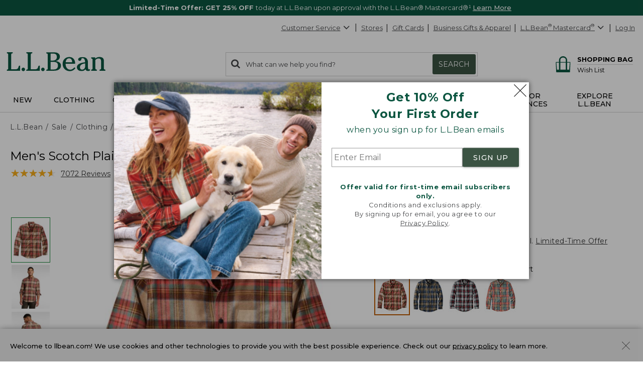

--- FILE ---
content_type: text/html; charset=utf-8
request_url: https://www.youtube-nocookie.com/embed/GP02Zf3kOWM?modestbranding=1&&start=0
body_size: 47925
content:
<!DOCTYPE html><html lang="en" dir="ltr" data-cast-api-enabled="true"><head><meta name="viewport" content="width=device-width, initial-scale=1"><script nonce="GgQ3xyf3mrzw-oObPSbM-Q">if ('undefined' == typeof Symbol || 'undefined' == typeof Symbol.iterator) {delete Array.prototype.entries;}</script><style name="www-roboto" nonce="3ZWQ7X1PgJ5qq0Xis_BdUQ">@font-face{font-family:'Roboto';font-style:normal;font-weight:400;font-stretch:100%;src:url(//fonts.gstatic.com/s/roboto/v48/KFO7CnqEu92Fr1ME7kSn66aGLdTylUAMa3GUBHMdazTgWw.woff2)format('woff2');unicode-range:U+0460-052F,U+1C80-1C8A,U+20B4,U+2DE0-2DFF,U+A640-A69F,U+FE2E-FE2F;}@font-face{font-family:'Roboto';font-style:normal;font-weight:400;font-stretch:100%;src:url(//fonts.gstatic.com/s/roboto/v48/KFO7CnqEu92Fr1ME7kSn66aGLdTylUAMa3iUBHMdazTgWw.woff2)format('woff2');unicode-range:U+0301,U+0400-045F,U+0490-0491,U+04B0-04B1,U+2116;}@font-face{font-family:'Roboto';font-style:normal;font-weight:400;font-stretch:100%;src:url(//fonts.gstatic.com/s/roboto/v48/KFO7CnqEu92Fr1ME7kSn66aGLdTylUAMa3CUBHMdazTgWw.woff2)format('woff2');unicode-range:U+1F00-1FFF;}@font-face{font-family:'Roboto';font-style:normal;font-weight:400;font-stretch:100%;src:url(//fonts.gstatic.com/s/roboto/v48/KFO7CnqEu92Fr1ME7kSn66aGLdTylUAMa3-UBHMdazTgWw.woff2)format('woff2');unicode-range:U+0370-0377,U+037A-037F,U+0384-038A,U+038C,U+038E-03A1,U+03A3-03FF;}@font-face{font-family:'Roboto';font-style:normal;font-weight:400;font-stretch:100%;src:url(//fonts.gstatic.com/s/roboto/v48/KFO7CnqEu92Fr1ME7kSn66aGLdTylUAMawCUBHMdazTgWw.woff2)format('woff2');unicode-range:U+0302-0303,U+0305,U+0307-0308,U+0310,U+0312,U+0315,U+031A,U+0326-0327,U+032C,U+032F-0330,U+0332-0333,U+0338,U+033A,U+0346,U+034D,U+0391-03A1,U+03A3-03A9,U+03B1-03C9,U+03D1,U+03D5-03D6,U+03F0-03F1,U+03F4-03F5,U+2016-2017,U+2034-2038,U+203C,U+2040,U+2043,U+2047,U+2050,U+2057,U+205F,U+2070-2071,U+2074-208E,U+2090-209C,U+20D0-20DC,U+20E1,U+20E5-20EF,U+2100-2112,U+2114-2115,U+2117-2121,U+2123-214F,U+2190,U+2192,U+2194-21AE,U+21B0-21E5,U+21F1-21F2,U+21F4-2211,U+2213-2214,U+2216-22FF,U+2308-230B,U+2310,U+2319,U+231C-2321,U+2336-237A,U+237C,U+2395,U+239B-23B7,U+23D0,U+23DC-23E1,U+2474-2475,U+25AF,U+25B3,U+25B7,U+25BD,U+25C1,U+25CA,U+25CC,U+25FB,U+266D-266F,U+27C0-27FF,U+2900-2AFF,U+2B0E-2B11,U+2B30-2B4C,U+2BFE,U+3030,U+FF5B,U+FF5D,U+1D400-1D7FF,U+1EE00-1EEFF;}@font-face{font-family:'Roboto';font-style:normal;font-weight:400;font-stretch:100%;src:url(//fonts.gstatic.com/s/roboto/v48/KFO7CnqEu92Fr1ME7kSn66aGLdTylUAMaxKUBHMdazTgWw.woff2)format('woff2');unicode-range:U+0001-000C,U+000E-001F,U+007F-009F,U+20DD-20E0,U+20E2-20E4,U+2150-218F,U+2190,U+2192,U+2194-2199,U+21AF,U+21E6-21F0,U+21F3,U+2218-2219,U+2299,U+22C4-22C6,U+2300-243F,U+2440-244A,U+2460-24FF,U+25A0-27BF,U+2800-28FF,U+2921-2922,U+2981,U+29BF,U+29EB,U+2B00-2BFF,U+4DC0-4DFF,U+FFF9-FFFB,U+10140-1018E,U+10190-1019C,U+101A0,U+101D0-101FD,U+102E0-102FB,U+10E60-10E7E,U+1D2C0-1D2D3,U+1D2E0-1D37F,U+1F000-1F0FF,U+1F100-1F1AD,U+1F1E6-1F1FF,U+1F30D-1F30F,U+1F315,U+1F31C,U+1F31E,U+1F320-1F32C,U+1F336,U+1F378,U+1F37D,U+1F382,U+1F393-1F39F,U+1F3A7-1F3A8,U+1F3AC-1F3AF,U+1F3C2,U+1F3C4-1F3C6,U+1F3CA-1F3CE,U+1F3D4-1F3E0,U+1F3ED,U+1F3F1-1F3F3,U+1F3F5-1F3F7,U+1F408,U+1F415,U+1F41F,U+1F426,U+1F43F,U+1F441-1F442,U+1F444,U+1F446-1F449,U+1F44C-1F44E,U+1F453,U+1F46A,U+1F47D,U+1F4A3,U+1F4B0,U+1F4B3,U+1F4B9,U+1F4BB,U+1F4BF,U+1F4C8-1F4CB,U+1F4D6,U+1F4DA,U+1F4DF,U+1F4E3-1F4E6,U+1F4EA-1F4ED,U+1F4F7,U+1F4F9-1F4FB,U+1F4FD-1F4FE,U+1F503,U+1F507-1F50B,U+1F50D,U+1F512-1F513,U+1F53E-1F54A,U+1F54F-1F5FA,U+1F610,U+1F650-1F67F,U+1F687,U+1F68D,U+1F691,U+1F694,U+1F698,U+1F6AD,U+1F6B2,U+1F6B9-1F6BA,U+1F6BC,U+1F6C6-1F6CF,U+1F6D3-1F6D7,U+1F6E0-1F6EA,U+1F6F0-1F6F3,U+1F6F7-1F6FC,U+1F700-1F7FF,U+1F800-1F80B,U+1F810-1F847,U+1F850-1F859,U+1F860-1F887,U+1F890-1F8AD,U+1F8B0-1F8BB,U+1F8C0-1F8C1,U+1F900-1F90B,U+1F93B,U+1F946,U+1F984,U+1F996,U+1F9E9,U+1FA00-1FA6F,U+1FA70-1FA7C,U+1FA80-1FA89,U+1FA8F-1FAC6,U+1FACE-1FADC,U+1FADF-1FAE9,U+1FAF0-1FAF8,U+1FB00-1FBFF;}@font-face{font-family:'Roboto';font-style:normal;font-weight:400;font-stretch:100%;src:url(//fonts.gstatic.com/s/roboto/v48/KFO7CnqEu92Fr1ME7kSn66aGLdTylUAMa3OUBHMdazTgWw.woff2)format('woff2');unicode-range:U+0102-0103,U+0110-0111,U+0128-0129,U+0168-0169,U+01A0-01A1,U+01AF-01B0,U+0300-0301,U+0303-0304,U+0308-0309,U+0323,U+0329,U+1EA0-1EF9,U+20AB;}@font-face{font-family:'Roboto';font-style:normal;font-weight:400;font-stretch:100%;src:url(//fonts.gstatic.com/s/roboto/v48/KFO7CnqEu92Fr1ME7kSn66aGLdTylUAMa3KUBHMdazTgWw.woff2)format('woff2');unicode-range:U+0100-02BA,U+02BD-02C5,U+02C7-02CC,U+02CE-02D7,U+02DD-02FF,U+0304,U+0308,U+0329,U+1D00-1DBF,U+1E00-1E9F,U+1EF2-1EFF,U+2020,U+20A0-20AB,U+20AD-20C0,U+2113,U+2C60-2C7F,U+A720-A7FF;}@font-face{font-family:'Roboto';font-style:normal;font-weight:400;font-stretch:100%;src:url(//fonts.gstatic.com/s/roboto/v48/KFO7CnqEu92Fr1ME7kSn66aGLdTylUAMa3yUBHMdazQ.woff2)format('woff2');unicode-range:U+0000-00FF,U+0131,U+0152-0153,U+02BB-02BC,U+02C6,U+02DA,U+02DC,U+0304,U+0308,U+0329,U+2000-206F,U+20AC,U+2122,U+2191,U+2193,U+2212,U+2215,U+FEFF,U+FFFD;}@font-face{font-family:'Roboto';font-style:normal;font-weight:500;font-stretch:100%;src:url(//fonts.gstatic.com/s/roboto/v48/KFO7CnqEu92Fr1ME7kSn66aGLdTylUAMa3GUBHMdazTgWw.woff2)format('woff2');unicode-range:U+0460-052F,U+1C80-1C8A,U+20B4,U+2DE0-2DFF,U+A640-A69F,U+FE2E-FE2F;}@font-face{font-family:'Roboto';font-style:normal;font-weight:500;font-stretch:100%;src:url(//fonts.gstatic.com/s/roboto/v48/KFO7CnqEu92Fr1ME7kSn66aGLdTylUAMa3iUBHMdazTgWw.woff2)format('woff2');unicode-range:U+0301,U+0400-045F,U+0490-0491,U+04B0-04B1,U+2116;}@font-face{font-family:'Roboto';font-style:normal;font-weight:500;font-stretch:100%;src:url(//fonts.gstatic.com/s/roboto/v48/KFO7CnqEu92Fr1ME7kSn66aGLdTylUAMa3CUBHMdazTgWw.woff2)format('woff2');unicode-range:U+1F00-1FFF;}@font-face{font-family:'Roboto';font-style:normal;font-weight:500;font-stretch:100%;src:url(//fonts.gstatic.com/s/roboto/v48/KFO7CnqEu92Fr1ME7kSn66aGLdTylUAMa3-UBHMdazTgWw.woff2)format('woff2');unicode-range:U+0370-0377,U+037A-037F,U+0384-038A,U+038C,U+038E-03A1,U+03A3-03FF;}@font-face{font-family:'Roboto';font-style:normal;font-weight:500;font-stretch:100%;src:url(//fonts.gstatic.com/s/roboto/v48/KFO7CnqEu92Fr1ME7kSn66aGLdTylUAMawCUBHMdazTgWw.woff2)format('woff2');unicode-range:U+0302-0303,U+0305,U+0307-0308,U+0310,U+0312,U+0315,U+031A,U+0326-0327,U+032C,U+032F-0330,U+0332-0333,U+0338,U+033A,U+0346,U+034D,U+0391-03A1,U+03A3-03A9,U+03B1-03C9,U+03D1,U+03D5-03D6,U+03F0-03F1,U+03F4-03F5,U+2016-2017,U+2034-2038,U+203C,U+2040,U+2043,U+2047,U+2050,U+2057,U+205F,U+2070-2071,U+2074-208E,U+2090-209C,U+20D0-20DC,U+20E1,U+20E5-20EF,U+2100-2112,U+2114-2115,U+2117-2121,U+2123-214F,U+2190,U+2192,U+2194-21AE,U+21B0-21E5,U+21F1-21F2,U+21F4-2211,U+2213-2214,U+2216-22FF,U+2308-230B,U+2310,U+2319,U+231C-2321,U+2336-237A,U+237C,U+2395,U+239B-23B7,U+23D0,U+23DC-23E1,U+2474-2475,U+25AF,U+25B3,U+25B7,U+25BD,U+25C1,U+25CA,U+25CC,U+25FB,U+266D-266F,U+27C0-27FF,U+2900-2AFF,U+2B0E-2B11,U+2B30-2B4C,U+2BFE,U+3030,U+FF5B,U+FF5D,U+1D400-1D7FF,U+1EE00-1EEFF;}@font-face{font-family:'Roboto';font-style:normal;font-weight:500;font-stretch:100%;src:url(//fonts.gstatic.com/s/roboto/v48/KFO7CnqEu92Fr1ME7kSn66aGLdTylUAMaxKUBHMdazTgWw.woff2)format('woff2');unicode-range:U+0001-000C,U+000E-001F,U+007F-009F,U+20DD-20E0,U+20E2-20E4,U+2150-218F,U+2190,U+2192,U+2194-2199,U+21AF,U+21E6-21F0,U+21F3,U+2218-2219,U+2299,U+22C4-22C6,U+2300-243F,U+2440-244A,U+2460-24FF,U+25A0-27BF,U+2800-28FF,U+2921-2922,U+2981,U+29BF,U+29EB,U+2B00-2BFF,U+4DC0-4DFF,U+FFF9-FFFB,U+10140-1018E,U+10190-1019C,U+101A0,U+101D0-101FD,U+102E0-102FB,U+10E60-10E7E,U+1D2C0-1D2D3,U+1D2E0-1D37F,U+1F000-1F0FF,U+1F100-1F1AD,U+1F1E6-1F1FF,U+1F30D-1F30F,U+1F315,U+1F31C,U+1F31E,U+1F320-1F32C,U+1F336,U+1F378,U+1F37D,U+1F382,U+1F393-1F39F,U+1F3A7-1F3A8,U+1F3AC-1F3AF,U+1F3C2,U+1F3C4-1F3C6,U+1F3CA-1F3CE,U+1F3D4-1F3E0,U+1F3ED,U+1F3F1-1F3F3,U+1F3F5-1F3F7,U+1F408,U+1F415,U+1F41F,U+1F426,U+1F43F,U+1F441-1F442,U+1F444,U+1F446-1F449,U+1F44C-1F44E,U+1F453,U+1F46A,U+1F47D,U+1F4A3,U+1F4B0,U+1F4B3,U+1F4B9,U+1F4BB,U+1F4BF,U+1F4C8-1F4CB,U+1F4D6,U+1F4DA,U+1F4DF,U+1F4E3-1F4E6,U+1F4EA-1F4ED,U+1F4F7,U+1F4F9-1F4FB,U+1F4FD-1F4FE,U+1F503,U+1F507-1F50B,U+1F50D,U+1F512-1F513,U+1F53E-1F54A,U+1F54F-1F5FA,U+1F610,U+1F650-1F67F,U+1F687,U+1F68D,U+1F691,U+1F694,U+1F698,U+1F6AD,U+1F6B2,U+1F6B9-1F6BA,U+1F6BC,U+1F6C6-1F6CF,U+1F6D3-1F6D7,U+1F6E0-1F6EA,U+1F6F0-1F6F3,U+1F6F7-1F6FC,U+1F700-1F7FF,U+1F800-1F80B,U+1F810-1F847,U+1F850-1F859,U+1F860-1F887,U+1F890-1F8AD,U+1F8B0-1F8BB,U+1F8C0-1F8C1,U+1F900-1F90B,U+1F93B,U+1F946,U+1F984,U+1F996,U+1F9E9,U+1FA00-1FA6F,U+1FA70-1FA7C,U+1FA80-1FA89,U+1FA8F-1FAC6,U+1FACE-1FADC,U+1FADF-1FAE9,U+1FAF0-1FAF8,U+1FB00-1FBFF;}@font-face{font-family:'Roboto';font-style:normal;font-weight:500;font-stretch:100%;src:url(//fonts.gstatic.com/s/roboto/v48/KFO7CnqEu92Fr1ME7kSn66aGLdTylUAMa3OUBHMdazTgWw.woff2)format('woff2');unicode-range:U+0102-0103,U+0110-0111,U+0128-0129,U+0168-0169,U+01A0-01A1,U+01AF-01B0,U+0300-0301,U+0303-0304,U+0308-0309,U+0323,U+0329,U+1EA0-1EF9,U+20AB;}@font-face{font-family:'Roboto';font-style:normal;font-weight:500;font-stretch:100%;src:url(//fonts.gstatic.com/s/roboto/v48/KFO7CnqEu92Fr1ME7kSn66aGLdTylUAMa3KUBHMdazTgWw.woff2)format('woff2');unicode-range:U+0100-02BA,U+02BD-02C5,U+02C7-02CC,U+02CE-02D7,U+02DD-02FF,U+0304,U+0308,U+0329,U+1D00-1DBF,U+1E00-1E9F,U+1EF2-1EFF,U+2020,U+20A0-20AB,U+20AD-20C0,U+2113,U+2C60-2C7F,U+A720-A7FF;}@font-face{font-family:'Roboto';font-style:normal;font-weight:500;font-stretch:100%;src:url(//fonts.gstatic.com/s/roboto/v48/KFO7CnqEu92Fr1ME7kSn66aGLdTylUAMa3yUBHMdazQ.woff2)format('woff2');unicode-range:U+0000-00FF,U+0131,U+0152-0153,U+02BB-02BC,U+02C6,U+02DA,U+02DC,U+0304,U+0308,U+0329,U+2000-206F,U+20AC,U+2122,U+2191,U+2193,U+2212,U+2215,U+FEFF,U+FFFD;}</style><script name="www-roboto" nonce="GgQ3xyf3mrzw-oObPSbM-Q">if (document.fonts && document.fonts.load) {document.fonts.load("400 10pt Roboto", "E"); document.fonts.load("500 10pt Roboto", "E");}</script><link rel="stylesheet" href="/s/player/b95b0e7a/www-player.css" name="www-player" nonce="3ZWQ7X1PgJ5qq0Xis_BdUQ"><style nonce="3ZWQ7X1PgJ5qq0Xis_BdUQ">html {overflow: hidden;}body {font: 12px Roboto, Arial, sans-serif; background-color: #000; color: #fff; height: 100%; width: 100%; overflow: hidden; position: absolute; margin: 0; padding: 0;}#player {width: 100%; height: 100%;}h1 {text-align: center; color: #fff;}h3 {margin-top: 6px; margin-bottom: 3px;}.player-unavailable {position: absolute; top: 0; left: 0; right: 0; bottom: 0; padding: 25px; font-size: 13px; background: url(/img/meh7.png) 50% 65% no-repeat;}.player-unavailable .message {text-align: left; margin: 0 -5px 15px; padding: 0 5px 14px; border-bottom: 1px solid #888; font-size: 19px; font-weight: normal;}.player-unavailable a {color: #167ac6; text-decoration: none;}</style><script nonce="GgQ3xyf3mrzw-oObPSbM-Q">var ytcsi={gt:function(n){n=(n||"")+"data_";return ytcsi[n]||(ytcsi[n]={tick:{},info:{},gel:{preLoggedGelInfos:[]}})},now:window.performance&&window.performance.timing&&window.performance.now&&window.performance.timing.navigationStart?function(){return window.performance.timing.navigationStart+window.performance.now()}:function(){return(new Date).getTime()},tick:function(l,t,n){var ticks=ytcsi.gt(n).tick;var v=t||ytcsi.now();if(ticks[l]){ticks["_"+l]=ticks["_"+l]||[ticks[l]];ticks["_"+l].push(v)}ticks[l]=
v},info:function(k,v,n){ytcsi.gt(n).info[k]=v},infoGel:function(p,n){ytcsi.gt(n).gel.preLoggedGelInfos.push(p)},setStart:function(t,n){ytcsi.tick("_start",t,n)}};
(function(w,d){function isGecko(){if(!w.navigator)return false;try{if(w.navigator.userAgentData&&w.navigator.userAgentData.brands&&w.navigator.userAgentData.brands.length){var brands=w.navigator.userAgentData.brands;var i=0;for(;i<brands.length;i++)if(brands[i]&&brands[i].brand==="Firefox")return true;return false}}catch(e){setTimeout(function(){throw e;})}if(!w.navigator.userAgent)return false;var ua=w.navigator.userAgent;return ua.indexOf("Gecko")>0&&ua.toLowerCase().indexOf("webkit")<0&&ua.indexOf("Edge")<
0&&ua.indexOf("Trident")<0&&ua.indexOf("MSIE")<0}ytcsi.setStart(w.performance?w.performance.timing.responseStart:null);var isPrerender=(d.visibilityState||d.webkitVisibilityState)=="prerender";var vName=!d.visibilityState&&d.webkitVisibilityState?"webkitvisibilitychange":"visibilitychange";if(isPrerender){var startTick=function(){ytcsi.setStart();d.removeEventListener(vName,startTick)};d.addEventListener(vName,startTick,false)}if(d.addEventListener)d.addEventListener(vName,function(){ytcsi.tick("vc")},
false);if(isGecko()){var isHidden=(d.visibilityState||d.webkitVisibilityState)=="hidden";if(isHidden)ytcsi.tick("vc")}var slt=function(el,t){setTimeout(function(){var n=ytcsi.now();el.loadTime=n;if(el.slt)el.slt()},t)};w.__ytRIL=function(el){if(!el.getAttribute("data-thumb"))if(w.requestAnimationFrame)w.requestAnimationFrame(function(){slt(el,0)});else slt(el,16)}})(window,document);
</script><script nonce="GgQ3xyf3mrzw-oObPSbM-Q">var ytcfg={d:function(){return window.yt&&yt.config_||ytcfg.data_||(ytcfg.data_={})},get:function(k,o){return k in ytcfg.d()?ytcfg.d()[k]:o},set:function(){var a=arguments;if(a.length>1)ytcfg.d()[a[0]]=a[1];else{var k;for(k in a[0])ytcfg.d()[k]=a[0][k]}}};
ytcfg.set({"CLIENT_CANARY_STATE":"none","DEVICE":"cbr\u003dChrome\u0026cbrand\u003dapple\u0026cbrver\u003d131.0.0.0\u0026ceng\u003dWebKit\u0026cengver\u003d537.36\u0026cos\u003dMacintosh\u0026cosver\u003d10_15_7\u0026cplatform\u003dDESKTOP","EVENT_ID":"2ZZraYjuKOH4u_kPnYDh8Aw","EXPERIMENT_FLAGS":{"ab_det_apm":true,"ab_det_el_h":true,"ab_det_em_inj":true,"ab_l_sig_st":true,"ab_l_sig_st_e":true,"action_companion_center_align_description":true,"allow_skip_networkless":true,"always_send_and_write":true,"att_web_record_metrics":true,"attmusi":true,"c3_enable_button_impression_logging":true,"c3_watch_page_component":true,"cancel_pending_navs":true,"clean_up_manual_attribution_header":true,"config_age_report_killswitch":true,"cow_optimize_idom_compat":true,"csi_config_handling_infra":true,"csi_on_gel":true,"delhi_mweb_colorful_sd":true,"delhi_mweb_colorful_sd_v2":true,"deprecate_csi_has_info":true,"deprecate_pair_servlet_enabled":true,"desktop_sparkles_light_cta_button":true,"disable_cached_masthead_data":true,"disable_child_node_auto_formatted_strings":true,"disable_enf_isd":true,"disable_log_to_visitor_layer":true,"disable_pacf_logging_for_memory_limited_tv":true,"embeds_enable_eid_enforcement_for_youtube":true,"embeds_enable_info_panel_dismissal":true,"embeds_enable_pfp_always_unbranded":true,"embeds_muted_autoplay_sound_fix":true,"embeds_serve_es6_client":true,"embeds_web_nwl_disable_nocookie":true,"embeds_web_updated_shorts_definition_fix":true,"enable_active_view_display_ad_renderer_web_home":true,"enable_ad_disclosure_banner_a11y_fix":true,"enable_chips_shelf_view_model_fully_reactive":true,"enable_client_creator_goal_ticker_bar_revamp":true,"enable_client_only_wiz_direct_reactions":true,"enable_client_sli_logging":true,"enable_client_streamz_web":true,"enable_client_ve_spec":true,"enable_cloud_save_error_popup_after_retry":true,"enable_cookie_reissue_iframe":true,"enable_dai_sdf_h5_preroll":true,"enable_datasync_id_header_in_web_vss_pings":true,"enable_default_mono_cta_migration_web_client":true,"enable_dma_post_enforcement":true,"enable_docked_chat_messages":true,"enable_entity_store_from_dependency_injection":true,"enable_inline_muted_playback_on_web_search":true,"enable_inline_muted_playback_on_web_search_for_vdc":true,"enable_inline_muted_playback_on_web_search_for_vdcb":true,"enable_is_mini_app_page_active_bugfix":true,"enable_live_overlay_feed_in_live_chat":true,"enable_logging_first_user_action_after_game_ready":true,"enable_ltc_param_fetch_from_innertube":true,"enable_masthead_mweb_padding_fix":true,"enable_menu_renderer_button_in_mweb_hclr":true,"enable_mini_app_command_handler_mweb_fix":true,"enable_mini_app_iframe_loaded_logging":true,"enable_mini_guide_downloads_item":true,"enable_mixed_direction_formatted_strings":true,"enable_mweb_livestream_ui_update":true,"enable_mweb_new_caption_language_picker":true,"enable_names_handles_account_switcher":true,"enable_network_request_logging_on_game_events":true,"enable_new_paid_product_placement":true,"enable_obtaining_ppn_query_param":true,"enable_open_in_new_tab_icon_for_short_dr_for_desktop_search":true,"enable_open_yt_content":true,"enable_origin_query_parameter_bugfix":true,"enable_pause_ads_on_ytv_html5":true,"enable_payments_purchase_manager":true,"enable_pdp_icon_prefetch":true,"enable_pl_r_si_fa":true,"enable_place_pivot_url":true,"enable_playable_a11y_label_with_badge_text":true,"enable_pv_screen_modern_text":true,"enable_removing_navbar_title_on_hashtag_page_mweb":true,"enable_resetting_scroll_position_on_flow_change":true,"enable_rta_manager":true,"enable_sdf_companion_h5":true,"enable_sdf_dai_h5_midroll":true,"enable_sdf_h5_endemic_mid_post_roll":true,"enable_sdf_on_h5_unplugged_vod_midroll":true,"enable_sdf_shorts_player_bytes_h5":true,"enable_sdk_performance_network_logging":true,"enable_sending_unwrapped_game_audio_as_serialized_metadata":true,"enable_sfv_effect_pivot_url":true,"enable_shorts_new_carousel":true,"enable_skip_ad_guidance_prompt":true,"enable_skippable_ads_for_unplugged_ad_pod":true,"enable_smearing_expansion_dai":true,"enable_third_party_info":true,"enable_time_out_messages":true,"enable_timeline_view_modern_transcript_fe":true,"enable_video_display_compact_button_group_for_desktop_search":true,"enable_watch_next_pause_autoplay_lact":true,"enable_web_home_top_landscape_image_layout_level_click":true,"enable_web_tiered_gel":true,"enable_window_constrained_buy_flow_dialog":true,"enable_wiz_queue_effect_and_on_init_initial_runs":true,"enable_ypc_spinners":true,"enable_yt_ata_iframe_authuser":true,"export_networkless_options":true,"export_player_version_to_ytconfig":true,"fill_single_video_with_notify_to_lasr":true,"fix_ad_miniplayer_controls_rendering":true,"fix_ads_tracking_for_swf_config_deprecation_mweb":true,"h5_companion_enable_adcpn_macro_substitution_for_click_pings":true,"h5_inplayer_enable_adcpn_macro_substitution_for_click_pings":true,"h5_reset_cache_and_filter_before_update_masthead":true,"hide_channel_creation_title_for_mweb":true,"high_ccv_client_side_caching_h5":true,"html5_log_trigger_events_with_debug_data":true,"html5_ssdai_enable_media_end_cue_range":true,"il_attach_cache_limit":true,"il_use_view_model_logging_context":true,"is_browser_support_for_webcam_streaming":true,"json_condensed_response":true,"kev_adb_pg":true,"kevlar_gel_error_routing":true,"kevlar_watch_cinematics":true,"live_chat_enable_controller_extraction":true,"live_chat_enable_rta_manager":true,"live_chat_increased_min_height":true,"log_click_with_layer_from_element_in_command_handler":true,"log_errors_through_nwl_on_retry":true,"mdx_enable_privacy_disclosure_ui":true,"mdx_load_cast_api_bootstrap_script":true,"medium_progress_bar_modification":true,"migrate_remaining_web_ad_badges_to_innertube":true,"mobile_account_menu_refresh":true,"mweb_a11y_enable_player_controls_invisible_toggle":true,"mweb_account_linking_noapp":true,"mweb_after_render_to_scheduler":true,"mweb_allow_modern_search_suggest_behavior":true,"mweb_animated_actions":true,"mweb_app_upsell_button_direct_to_app":true,"mweb_big_progress_bar":true,"mweb_c3_disable_carve_out":true,"mweb_c3_disable_carve_out_keep_external_links":true,"mweb_c3_enable_adaptive_signals":true,"mweb_c3_endscreen":true,"mweb_c3_endscreen_v2":true,"mweb_c3_library_page_enable_recent_shelf":true,"mweb_c3_remove_web_navigation_endpoint_data":true,"mweb_c3_use_canonical_from_player_response":true,"mweb_cinematic_watch":true,"mweb_command_handler":true,"mweb_delay_watch_initial_data":true,"mweb_disable_searchbar_scroll":true,"mweb_enable_fine_scrubbing_for_recs":true,"mweb_enable_keto_batch_player_fullscreen":true,"mweb_enable_keto_batch_player_progress_bar":true,"mweb_enable_keto_batch_player_tooltips":true,"mweb_enable_lockup_view_model_for_ucp":true,"mweb_enable_mix_panel_title_metadata":true,"mweb_enable_more_drawer":true,"mweb_enable_optional_fullscreen_landscape_locking":true,"mweb_enable_overlay_touch_manager":true,"mweb_enable_premium_carve_out_fix":true,"mweb_enable_refresh_detection":true,"mweb_enable_search_imp":true,"mweb_enable_sequence_signal":true,"mweb_enable_shorts_pivot_button":true,"mweb_enable_shorts_video_preload":true,"mweb_enable_skippables_on_jio_phone":true,"mweb_enable_storyboards":true,"mweb_enable_two_line_title_on_shorts":true,"mweb_enable_varispeed_controller":true,"mweb_enable_warm_channel_requests":true,"mweb_enable_watch_feed_infinite_scroll":true,"mweb_enable_wrapped_unplugged_pause_membership_dialog_renderer":true,"mweb_filter_video_format_in_webfe":true,"mweb_fix_livestream_seeking":true,"mweb_fix_monitor_visibility_after_render":true,"mweb_fix_section_list_continuation_item_renderers":true,"mweb_force_ios_fallback_to_native_control":true,"mweb_fp_auto_fullscreen":true,"mweb_fullscreen_controls":true,"mweb_fullscreen_controls_action_buttons":true,"mweb_fullscreen_watch_system":true,"mweb_home_reactive_shorts":true,"mweb_innertube_search_command":true,"mweb_lang_in_html":true,"mweb_like_button_synced_with_entities":true,"mweb_logo_use_home_page_ve":true,"mweb_module_decoration":true,"mweb_native_control_in_faux_fullscreen_shared":true,"mweb_panel_container_inert":true,"mweb_player_control_on_hover":true,"mweb_player_delhi_dtts":true,"mweb_player_hide_unavailable_subtitles_button":true,"mweb_player_settings_use_bottom_sheet":true,"mweb_player_show_previous_next_buttons_in_playlist":true,"mweb_player_skip_no_op_state_changes":true,"mweb_player_user_select_none":true,"mweb_playlist_engagement_panel":true,"mweb_progress_bar_seek_on_mouse_click":true,"mweb_pull_2_full":true,"mweb_pull_2_full_enable_touch_handlers":true,"mweb_schedule_warm_watch_response":true,"mweb_searchbox_legacy_navigation":true,"mweb_see_fewer_shorts":true,"mweb_sheets_ui_refresh":true,"mweb_shorts_comments_panel_id_change":true,"mweb_shorts_early_continuation":true,"mweb_show_ios_smart_banner":true,"mweb_use_server_url_on_startup":true,"mweb_watch_captions_enable_auto_translate":true,"mweb_watch_captions_set_default_size":true,"mweb_watch_stop_scheduler_on_player_response":true,"mweb_watchfeed_big_thumbnails":true,"mweb_yt_searchbox":true,"networkless_logging":true,"no_client_ve_attach_unless_shown":true,"nwl_send_from_memory_when_online":true,"pageid_as_header_web":true,"playback_settings_use_switch_menu":true,"player_controls_autonav_fix":true,"player_controls_skip_double_signal_update":true,"polymer_bad_build_labels":true,"polymer_verifiy_app_state":true,"qoe_send_and_write":true,"remove_chevron_from_ad_disclosure_banner_h5":true,"remove_masthead_channel_banner_on_refresh":true,"remove_slot_id_exited_trigger_for_dai_in_player_slot_expire":true,"replace_client_url_parsing_with_server_signal":true,"service_worker_enabled":true,"service_worker_push_enabled":true,"service_worker_push_home_page_prompt":true,"service_worker_push_watch_page_prompt":true,"shell_load_gcf":true,"shorten_initial_gel_batch_timeout":true,"should_use_yt_voice_endpoint_in_kaios":true,"skip_invalid_ytcsi_ticks":true,"skip_setting_info_in_csi_data_object":true,"smarter_ve_dedupping":true,"speedmaster_no_seek":true,"start_client_gcf_mweb":true,"stop_handling_click_for_non_rendering_overlay_layout":true,"suppress_error_204_logging":true,"synced_panel_scrolling_controller":true,"use_event_time_ms_header":true,"use_fifo_for_networkless":true,"use_player_abuse_bg_library":true,"use_request_time_ms_header":true,"use_session_based_sampling":true,"use_thumbnail_overlay_time_status_renderer_for_live_badge":true,"use_ts_visibilitylogger":true,"vss_final_ping_send_and_write":true,"vss_playback_use_send_and_write":true,"web_adaptive_repeat_ase":true,"web_always_load_chat_support":true,"web_animated_like":true,"web_api_url":true,"web_attributed_string_deep_equal_bugfix":true,"web_autonav_allow_off_by_default":true,"web_button_vm_refactor_disabled":true,"web_c3_log_app_init_finish":true,"web_csi_action_sampling_enabled":true,"web_dedupe_ve_grafting":true,"web_disable_backdrop_filter":true,"web_enable_ab_rsp_cl":true,"web_enable_course_icon_update":true,"web_enable_error_204":true,"web_enable_horizontal_video_attributes_section":true,"web_fix_segmented_like_dislike_undefined":true,"web_gcf_hashes_innertube":true,"web_gel_timeout_cap":true,"web_metadata_carousel_elref_bugfix":true,"web_parent_target_for_sheets":true,"web_persist_server_autonav_state_on_client":true,"web_playback_associated_log_ctt":true,"web_playback_associated_ve":true,"web_prefetch_preload_video":true,"web_progress_bar_draggable":true,"web_resizable_advertiser_banner_on_masthead_safari_fix":true,"web_scheduler_auto_init":true,"web_shorts_just_watched_on_channel_and_pivot_study":true,"web_shorts_just_watched_overlay":true,"web_shorts_pivot_button_view_model_reactive":true,"web_update_panel_visibility_logging_fix":true,"web_video_attribute_view_model_a11y_fix":true,"web_watch_controls_state_signals":true,"web_wiz_attributed_string":true,"web_yt_config_context":true,"webfe_mweb_watch_microdata":true,"webfe_watch_shorts_canonical_url_fix":true,"webpo_exit_on_net_err":true,"wiz_diff_overwritable":true,"wiz_memoize_stamper_items":true,"woffle_used_state_report":true,"wpo_gel_strz":true,"ytcp_paper_tooltip_use_scoped_owner_root":true,"ytidb_clear_embedded_player":true,"H5_async_logging_delay_ms":30000.0,"attention_logging_scroll_throttle":500.0,"autoplay_pause_by_lact_sampling_fraction":0.0,"cinematic_watch_effect_opacity":0.4,"log_window_onerror_fraction":0.1,"speedmaster_playback_rate":2.0,"tv_pacf_logging_sample_rate":0.01,"web_attention_logging_scroll_throttle":500.0,"web_load_prediction_threshold":0.1,"web_navigation_prediction_threshold":0.1,"web_pbj_log_warning_rate":0.0,"web_system_health_fraction":0.01,"ytidb_transaction_ended_event_rate_limit":0.02,"active_time_update_interval_ms":10000,"att_init_delay":500,"autoplay_pause_by_lact_sec":0,"botguard_async_snapshot_timeout_ms":3000,"check_navigator_accuracy_timeout_ms":0,"cinematic_watch_css_filter_blur_strength":40,"cinematic_watch_fade_out_duration":500,"close_webview_delay_ms":100,"cloud_save_game_data_rate_limit_ms":3000,"compression_disable_point":10,"custom_active_view_tos_timeout_ms":3600000,"embeds_widget_poll_interval_ms":0,"gel_min_batch_size":3,"gel_queue_timeout_max_ms":60000,"get_async_timeout_ms":60000,"hide_cta_for_home_web_video_ads_animate_in_time":2,"html5_byterate_soft_cap":0,"initial_gel_batch_timeout":2000,"max_body_size_to_compress":500000,"max_prefetch_window_sec_for_livestream_optimization":10,"min_prefetch_offset_sec_for_livestream_optimization":20,"mini_app_container_iframe_src_update_delay_ms":0,"multiple_preview_news_duration_time":11000,"mweb_c3_toast_duration_ms":5000,"mweb_deep_link_fallback_timeout_ms":10000,"mweb_delay_response_received_actions":100,"mweb_fp_dpad_rate_limit_ms":0,"mweb_fp_dpad_watch_title_clamp_lines":0,"mweb_history_manager_cache_size":100,"mweb_ios_fullscreen_playback_transition_delay_ms":500,"mweb_ios_fullscreen_system_pause_epilson_ms":0,"mweb_override_response_store_expiration_ms":0,"mweb_shorts_early_continuation_trigger_threshold":4,"mweb_w2w_max_age_seconds":0,"mweb_watch_captions_default_size":2,"neon_dark_launch_gradient_count":0,"network_polling_interval":30000,"play_click_interval_ms":30000,"play_ping_interval_ms":10000,"prefetch_comments_ms_after_video":0,"send_config_hash_timer":0,"service_worker_push_logged_out_prompt_watches":-1,"service_worker_push_prompt_cap":-1,"service_worker_push_prompt_delay_microseconds":3888000000000,"show_mini_app_ad_frequency_cap_ms":300000,"slow_compressions_before_abandon_count":4,"speedmaster_cancellation_movement_dp":10,"speedmaster_touch_activation_ms":500,"web_attention_logging_throttle":500,"web_foreground_heartbeat_interval_ms":28000,"web_gel_debounce_ms":10000,"web_logging_max_batch":100,"web_max_tracing_events":50,"web_tracing_session_replay":0,"wil_icon_max_concurrent_fetches":9999,"ytidb_remake_db_retries":3,"ytidb_reopen_db_retries":3,"WebClientReleaseProcessCritical__youtube_embeds_client_version_override":"","WebClientReleaseProcessCritical__youtube_embeds_web_client_version_override":"","WebClientReleaseProcessCritical__youtube_mweb_client_version_override":"","debug_forced_internalcountrycode":"","embeds_web_synth_ch_headers_banned_urls_regex":"","enable_web_media_service":"DISABLED","il_payload_scraping":"","live_chat_unicode_emoji_json_url":"https://www.gstatic.com/youtube/img/emojis/emojis-svg-9.json","mweb_deep_link_feature_tag_suffix":"11268432","mweb_enable_shorts_innertube_player_prefetch_trigger":"NONE","mweb_fp_dpad":"home,search,browse,channel,create_channel,experiments,settings,trending,oops,404,paid_memberships,sponsorship,premium,shorts","mweb_fp_dpad_linear_navigation":"","mweb_fp_dpad_linear_navigation_visitor":"","mweb_fp_dpad_visitor":"","mweb_preload_video_by_player_vars":"","mweb_sign_in_button_style":"STYLE_SUGGESTIVE_AVATAR","place_pivot_triggering_container_alternate":"","place_pivot_triggering_counterfactual_container_alternate":"","search_ui_mweb_searchbar_restyle":"DEFAULT","service_worker_push_force_notification_prompt_tag":"1","service_worker_scope":"/","suggest_exp_str":"","web_client_version_override":"","kevlar_command_handler_command_banlist":[],"mini_app_ids_without_game_ready":["UgkxHHtsak1SC8mRGHMZewc4HzeAY3yhPPmJ","Ugkx7OgzFqE6z_5Mtf4YsotGfQNII1DF_RBm"],"web_op_signal_type_banlist":[],"web_tracing_enabled_spans":["event","command"]},"GAPI_HINT_PARAMS":"m;/_/scs/abc-static/_/js/k\u003dgapi.gapi.en.FZb77tO2YW4.O/d\u003d1/rs\u003dAHpOoo8lqavmo6ayfVxZovyDiP6g3TOVSQ/m\u003d__features__","GAPI_HOST":"https://apis.google.com","GAPI_LOCALE":"en_US","GL":"US","HL":"en","HTML_DIR":"ltr","HTML_LANG":"en","INNERTUBE_API_KEY":"AIzaSyAO_FJ2SlqU8Q4STEHLGCilw_Y9_11qcW8","INNERTUBE_API_VERSION":"v1","INNERTUBE_CLIENT_NAME":"WEB_EMBEDDED_PLAYER","INNERTUBE_CLIENT_VERSION":"1.20260116.01.00","INNERTUBE_CONTEXT":{"client":{"hl":"en","gl":"US","remoteHost":"18.191.175.169","deviceMake":"Apple","deviceModel":"","visitorData":"[base64]%3D%3D","userAgent":"Mozilla/5.0 (Macintosh; Intel Mac OS X 10_15_7) AppleWebKit/537.36 (KHTML, like Gecko) Chrome/131.0.0.0 Safari/537.36; ClaudeBot/1.0; +claudebot@anthropic.com),gzip(gfe)","clientName":"WEB_EMBEDDED_PLAYER","clientVersion":"1.20260116.01.00","osName":"Macintosh","osVersion":"10_15_7","originalUrl":"https://www.youtube-nocookie.com/embed/GP02Zf3kOWM?modestbranding\u003d1\u0026\u0026start\u003d0","platform":"DESKTOP","clientFormFactor":"UNKNOWN_FORM_FACTOR","configInfo":{"appInstallData":"[base64]%3D%3D"},"browserName":"Chrome","browserVersion":"131.0.0.0","acceptHeader":"text/html,application/xhtml+xml,application/xml;q\u003d0.9,image/webp,image/apng,*/*;q\u003d0.8,application/signed-exchange;v\u003db3;q\u003d0.9","deviceExperimentId":"ChxOelU1TmpNek1UQTFOVGs0TnpFeU1URTBPQT09ENmtrssGGNmtrssG","rolloutToken":"CNf_6e6f7MTmYhCmz6v03pKSAximz6v03pKSAw%3D%3D"},"user":{"lockedSafetyMode":false},"request":{"useSsl":true},"clickTracking":{"clickTrackingParams":"IhMIyL6r9N6SkgMVYfwuCR0dQBjO"},"thirdParty":{"embeddedPlayerContext":{"embeddedPlayerEncryptedContext":"AD5ZzFQlTTIHodlFFVF8RvOLMZHAofUlDa-W60SV_BjJQvWKgZHTRxQZdGmM2TuJHEvNunDtHFt4WpIAsBzmwQzgfJzHTcIazcSE5Ud90jKAIw_a73tSWayPBrMZoU6ekg","ancestorOriginsSupported":false}}},"INNERTUBE_CONTEXT_CLIENT_NAME":56,"INNERTUBE_CONTEXT_CLIENT_VERSION":"1.20260116.01.00","INNERTUBE_CONTEXT_GL":"US","INNERTUBE_CONTEXT_HL":"en","LATEST_ECATCHER_SERVICE_TRACKING_PARAMS":{"client.name":"WEB_EMBEDDED_PLAYER","client.jsfeat":"2021"},"LOGGED_IN":false,"PAGE_BUILD_LABEL":"youtube.embeds.web_20260116_01_RC00","PAGE_CL":856990104,"SERVER_NAME":"WebFE","VISITOR_DATA":"[base64]%3D%3D","WEB_PLAYER_CONTEXT_CONFIGS":{"WEB_PLAYER_CONTEXT_CONFIG_ID_EMBEDDED_PLAYER":{"rootElementId":"movie_player","jsUrl":"/s/player/b95b0e7a/player_ias.vflset/en_US/base.js","cssUrl":"/s/player/b95b0e7a/www-player.css","contextId":"WEB_PLAYER_CONTEXT_CONFIG_ID_EMBEDDED_PLAYER","eventLabel":"embedded","contentRegion":"US","hl":"en_US","hostLanguage":"en","innertubeApiKey":"AIzaSyAO_FJ2SlqU8Q4STEHLGCilw_Y9_11qcW8","innertubeApiVersion":"v1","innertubeContextClientVersion":"1.20260116.01.00","device":{"brand":"apple","model":"","browser":"Chrome","browserVersion":"131.0.0.0","os":"Macintosh","osVersion":"10_15_7","platform":"DESKTOP","interfaceName":"WEB_EMBEDDED_PLAYER","interfaceVersion":"1.20260116.01.00"},"serializedExperimentIds":"24004644,24499534,51010235,51063643,51098299,51204329,51222973,51340662,51349914,51353393,51366423,51372681,51389629,51404808,51404810,51425030,51459424,51484222,51490331,51500051,51505436,51526266,51530495,51534669,51560386,51565116,51566373,51578633,51583567,51583821,51585555,51586115,51605258,51605395,51609830,51611457,51615065,51620866,51621065,51622844,51632249,51637029,51638932,51648336,51656217,51666850,51672162,51681662,51683502,51684301,51684307,51691590,51693510,51696107,51696619,51697032,51700777,51704637,51705183,51705185,51709242,51711227,51711298,51712601,51713175,51713237,51714463,51717189,51717474,51719411,51719591,51719627,51735451,51737134,51738919,51741219,51742828,51742876,51744562","serializedExperimentFlags":"H5_async_logging_delay_ms\u003d30000.0\u0026PlayerWeb__h5_enable_advisory_rating_restrictions\u003dtrue\u0026a11y_h5_associate_survey_question\u003dtrue\u0026ab_det_apm\u003dtrue\u0026ab_det_el_h\u003dtrue\u0026ab_det_em_inj\u003dtrue\u0026ab_l_sig_st\u003dtrue\u0026ab_l_sig_st_e\u003dtrue\u0026action_companion_center_align_description\u003dtrue\u0026ad_pod_disable_companion_persist_ads_quality\u003dtrue\u0026add_stmp_logs_for_voice_boost\u003dtrue\u0026allow_autohide_on_paused_videos\u003dtrue\u0026allow_drm_override\u003dtrue\u0026allow_live_autoplay\u003dtrue\u0026allow_poltergust_autoplay\u003dtrue\u0026allow_skip_networkless\u003dtrue\u0026allow_vp9_1080p_mq_enc\u003dtrue\u0026always_cache_redirect_endpoint\u003dtrue\u0026always_send_and_write\u003dtrue\u0026annotation_module_vast_cards_load_logging_fraction\u003d0.0\u0026assign_drm_family_by_format\u003dtrue\u0026att_web_record_metrics\u003dtrue\u0026attention_logging_scroll_throttle\u003d500.0\u0026attmusi\u003dtrue\u0026autoplay_time\u003d10000\u0026autoplay_time_for_fullscreen\u003d-1\u0026autoplay_time_for_music_content\u003d-1\u0026bg_vm_reinit_threshold\u003d7200000\u0026blocked_packages_for_sps\u003d[]\u0026botguard_async_snapshot_timeout_ms\u003d3000\u0026captions_url_add_ei\u003dtrue\u0026check_navigator_accuracy_timeout_ms\u003d0\u0026clean_up_manual_attribution_header\u003dtrue\u0026compression_disable_point\u003d10\u0026cow_optimize_idom_compat\u003dtrue\u0026csi_config_handling_infra\u003dtrue\u0026csi_on_gel\u003dtrue\u0026custom_active_view_tos_timeout_ms\u003d3600000\u0026dash_manifest_version\u003d5\u0026debug_bandaid_hostname\u003d\u0026debug_bandaid_port\u003d0\u0026debug_sherlog_username\u003d\u0026delhi_modern_player_default_thumbnail_percentage\u003d0.0\u0026delhi_modern_player_faster_autohide_delay_ms\u003d2000\u0026delhi_modern_player_pause_thumbnail_percentage\u003d0.6\u0026delhi_modern_web_player_blending_mode\u003d\u0026delhi_modern_web_player_disable_frosted_glass\u003dtrue\u0026delhi_modern_web_player_horizontal_volume_controls\u003dtrue\u0026delhi_modern_web_player_lhs_volume_controls\u003dtrue\u0026delhi_modern_web_player_responsive_compact_controls_threshold\u003d0\u0026deprecate_22\u003dtrue\u0026deprecate_csi_has_info\u003dtrue\u0026deprecate_delay_ping\u003dtrue\u0026deprecate_pair_servlet_enabled\u003dtrue\u0026desktop_sparkles_light_cta_button\u003dtrue\u0026disable_av1_setting\u003dtrue\u0026disable_branding_context\u003dtrue\u0026disable_cached_masthead_data\u003dtrue\u0026disable_channel_id_check_for_suspended_channels\u003dtrue\u0026disable_child_node_auto_formatted_strings\u003dtrue\u0026disable_enf_isd\u003dtrue\u0026disable_lifa_for_supex_users\u003dtrue\u0026disable_log_to_visitor_layer\u003dtrue\u0026disable_mdx_connection_in_mdx_module_for_music_web\u003dtrue\u0026disable_pacf_logging_for_memory_limited_tv\u003dtrue\u0026disable_reduced_fullscreen_autoplay_countdown_for_minors\u003dtrue\u0026disable_reel_item_watch_format_filtering\u003dtrue\u0026disable_threegpp_progressive_formats\u003dtrue\u0026disable_touch_events_on_skip_button\u003dtrue\u0026edge_encryption_fill_primary_key_version\u003dtrue\u0026embeds_enable_info_panel_dismissal\u003dtrue\u0026embeds_enable_move_set_center_crop_to_public\u003dtrue\u0026embeds_enable_per_video_embed_config\u003dtrue\u0026embeds_enable_pfp_always_unbranded\u003dtrue\u0026embeds_web_lite_mode\u003d1\u0026embeds_web_nwl_disable_nocookie\u003dtrue\u0026embeds_web_synth_ch_headers_banned_urls_regex\u003d\u0026enable_active_view_display_ad_renderer_web_home\u003dtrue\u0026enable_active_view_lr_shorts_video\u003dtrue\u0026enable_active_view_web_shorts_video\u003dtrue\u0026enable_ad_cpn_macro_substitution_for_click_pings\u003dtrue\u0026enable_ad_disclosure_banner_a11y_fix\u003dtrue\u0026enable_app_promo_endcap_eml_on_tablet\u003dtrue\u0026enable_batched_cross_device_pings_in_gel_fanout\u003dtrue\u0026enable_cast_for_web_unplugged\u003dtrue\u0026enable_cast_on_music_web\u003dtrue\u0026enable_cipher_for_manifest_urls\u003dtrue\u0026enable_cleanup_masthead_autoplay_hack_fix\u003dtrue\u0026enable_client_creator_goal_ticker_bar_revamp\u003dtrue\u0026enable_client_only_wiz_direct_reactions\u003dtrue\u0026enable_client_page_id_header_for_first_party_pings\u003dtrue\u0026enable_client_sli_logging\u003dtrue\u0026enable_client_ve_spec\u003dtrue\u0026enable_cookie_reissue_iframe\u003dtrue\u0026enable_cta_banner_on_unplugged_lr\u003dtrue\u0026enable_custom_playhead_parsing\u003dtrue\u0026enable_dai_sdf_h5_preroll\u003dtrue\u0026enable_datasync_id_header_in_web_vss_pings\u003dtrue\u0026enable_default_mono_cta_migration_web_client\u003dtrue\u0026enable_dsa_ad_badge_for_action_endcap_on_android\u003dtrue\u0026enable_dsa_ad_badge_for_action_endcap_on_ios\u003dtrue\u0026enable_entity_store_from_dependency_injection\u003dtrue\u0026enable_error_corrections_infocard_web_client\u003dtrue\u0026enable_error_corrections_infocards_icon_web\u003dtrue\u0026enable_inline_muted_playback_on_web_search\u003dtrue\u0026enable_inline_muted_playback_on_web_search_for_vdc\u003dtrue\u0026enable_inline_muted_playback_on_web_search_for_vdcb\u003dtrue\u0026enable_kabuki_comments_on_shorts\u003ddisabled\u0026enable_live_overlay_feed_in_live_chat\u003dtrue\u0026enable_ltc_param_fetch_from_innertube\u003dtrue\u0026enable_mixed_direction_formatted_strings\u003dtrue\u0026enable_modern_skip_button_on_web\u003dtrue\u0026enable_mweb_livestream_ui_update\u003dtrue\u0026enable_new_paid_product_placement\u003dtrue\u0026enable_open_in_new_tab_icon_for_short_dr_for_desktop_search\u003dtrue\u0026enable_out_of_stock_text_all_surfaces\u003dtrue\u0026enable_paid_content_overlay_bugfix\u003dtrue\u0026enable_pause_ads_on_ytv_html5\u003dtrue\u0026enable_pl_r_si_fa\u003dtrue\u0026enable_policy_based_hqa_filter_in_watch_server\u003dtrue\u0026enable_progres_commands_lr_feeds\u003dtrue\u0026enable_publishing_region_param_in_sus\u003dtrue\u0026enable_pv_screen_modern_text\u003dtrue\u0026enable_rpr_token_on_ltl_lookup\u003dtrue\u0026enable_sdf_companion_h5\u003dtrue\u0026enable_sdf_dai_h5_midroll\u003dtrue\u0026enable_sdf_h5_endemic_mid_post_roll\u003dtrue\u0026enable_sdf_on_h5_unplugged_vod_midroll\u003dtrue\u0026enable_sdf_shorts_player_bytes_h5\u003dtrue\u0026enable_server_driven_abr\u003dtrue\u0026enable_server_driven_abr_for_backgroundable\u003dtrue\u0026enable_server_driven_abr_url_generation\u003dtrue\u0026enable_server_driven_readahead\u003dtrue\u0026enable_skip_ad_guidance_prompt\u003dtrue\u0026enable_skip_to_next_messaging\u003dtrue\u0026enable_skippable_ads_for_unplugged_ad_pod\u003dtrue\u0026enable_smart_skip_player_controls_shown_on_web\u003dtrue\u0026enable_smart_skip_player_controls_shown_on_web_increased_triggering_sensitivity\u003dtrue\u0026enable_smart_skip_speedmaster_on_web\u003dtrue\u0026enable_smearing_expansion_dai\u003dtrue\u0026enable_split_screen_ad_baseline_experience_endemic_live_h5\u003dtrue\u0026enable_third_party_info\u003dtrue\u0026enable_to_call_playready_backend_directly\u003dtrue\u0026enable_unified_action_endcap_on_web\u003dtrue\u0026enable_video_display_compact_button_group_for_desktop_search\u003dtrue\u0026enable_voice_boost_feature\u003dtrue\u0026enable_vp9_appletv5_on_server\u003dtrue\u0026enable_watch_server_rejected_formats_logging\u003dtrue\u0026enable_web_home_top_landscape_image_layout_level_click\u003dtrue\u0026enable_web_media_session_metadata_fix\u003dtrue\u0026enable_web_premium_varispeed_upsell\u003dtrue\u0026enable_web_tiered_gel\u003dtrue\u0026enable_wiz_queue_effect_and_on_init_initial_runs\u003dtrue\u0026enable_yt_ata_iframe_authuser\u003dtrue\u0026enable_ytv_csdai_vp9\u003dtrue\u0026export_networkless_options\u003dtrue\u0026export_player_version_to_ytconfig\u003dtrue\u0026fill_live_request_config_in_ustreamer_config\u003dtrue\u0026fill_single_video_with_notify_to_lasr\u003dtrue\u0026filter_vb_without_non_vb_equivalents\u003dtrue\u0026filter_vp9_for_live_dai\u003dtrue\u0026fix_ad_miniplayer_controls_rendering\u003dtrue\u0026fix_ads_tracking_for_swf_config_deprecation_mweb\u003dtrue\u0026fix_h5_toggle_button_a11y\u003dtrue\u0026fix_survey_color_contrast_on_destop\u003dtrue\u0026fix_toggle_button_role_for_ad_components\u003dtrue\u0026fresca_polling_delay_override\u003d0\u0026gab_return_sabr_ssdai_config\u003dtrue\u0026gel_min_batch_size\u003d3\u0026gel_queue_timeout_max_ms\u003d60000\u0026gvi_channel_client_screen\u003dtrue\u0026h5_companion_enable_adcpn_macro_substitution_for_click_pings\u003dtrue\u0026h5_enable_ad_mbs\u003dtrue\u0026h5_inplayer_enable_adcpn_macro_substitution_for_click_pings\u003dtrue\u0026h5_reset_cache_and_filter_before_update_masthead\u003dtrue\u0026heatseeker_decoration_threshold\u003d0.0\u0026hfr_dropped_framerate_fallback_threshold\u003d0\u0026hide_cta_for_home_web_video_ads_animate_in_time\u003d2\u0026high_ccv_client_side_caching_h5\u003dtrue\u0026hls_use_new_codecs_string_api\u003dtrue\u0026html5_ad_timeout_ms\u003d0\u0026html5_adaptation_step_count\u003d0\u0026html5_ads_preroll_lock_timeout_delay_ms\u003d15000\u0026html5_allow_multiview_tile_preload\u003dtrue\u0026html5_allow_preloading_with_idle_only_network_for_sabr\u003dtrue\u0026html5_allow_video_keyframe_without_audio\u003dtrue\u0026html5_apply_constraints_in_client_for_sabr\u003dtrue\u0026html5_apply_min_failures\u003dtrue\u0026html5_apply_start_time_within_ads_for_ssdai_transitions\u003dtrue\u0026html5_atr_disable_force_fallback\u003dtrue\u0026html5_att_playback_timeout_ms\u003d30000\u0026html5_attach_num_random_bytes_to_bandaid\u003d0\u0026html5_attach_po_token_to_bandaid\u003dtrue\u0026html5_autonav_cap_idle_secs\u003d0\u0026html5_autonav_quality_cap\u003d720\u0026html5_autoplay_default_quality_cap\u003d0\u0026html5_auxiliary_estimate_weight\u003d0.0\u0026html5_av1_ordinal_cap\u003d0\u0026html5_bandaid_attach_content_po_token\u003dtrue\u0026html5_block_pip_safari_delay\u003d0\u0026html5_bypass_contention_secs\u003d0.0\u0026html5_byterate_soft_cap\u003d0\u0026html5_check_for_idle_network_interval_ms\u003d1000\u0026html5_chipset_soft_cap\u003d8192\u0026html5_clamp_invalid_seek_to_min_seekable_time\u003dtrue\u0026html5_consume_all_buffered_bytes_one_poll\u003dtrue\u0026html5_continuous_goodput_probe_interval_ms\u003d0\u0026html5_d6de4_cloud_project_number\u003d868618676952\u0026html5_d6de4_defer_timeout_ms\u003d0\u0026html5_debug_data_log_probability\u003d0.0\u0026html5_decode_to_texture_cap\u003dtrue\u0026html5_default_ad_gain\u003d0.5\u0026html5_default_av1_threshold\u003d0\u0026html5_default_quality_cap\u003d0\u0026html5_defer_fetch_att_ms\u003d0\u0026html5_delayed_retry_count\u003d1\u0026html5_delayed_retry_delay_ms\u003d5000\u0026html5_deprecate_adservice\u003dtrue\u0026html5_deprecate_manifestful_fallback\u003dtrue\u0026html5_deprecate_video_tag_pool\u003dtrue\u0026html5_desktop_vr180_allow_panning\u003dtrue\u0026html5_df_downgrade_thresh\u003d0.6\u0026html5_disable_client_autonav_cap_for_onesie\u003dtrue\u0026html5_disable_loop_range_for_shorts_ads\u003dtrue\u0026html5_disable_move_pssh_to_moov\u003dtrue\u0026html5_disable_non_contiguous\u003dtrue\u0026html5_disable_peak_shave_for_onesie\u003dtrue\u0026html5_disable_ustreamer_constraint_for_sabr\u003dtrue\u0026html5_disable_web_safari_dai\u003dtrue\u0026html5_displayed_frame_rate_downgrade_threshold\u003d45\u0026html5_drm_byterate_soft_cap\u003d0\u0026html5_drm_check_all_key_error_states\u003dtrue\u0026html5_drm_cpi_license_key\u003dtrue\u0026html5_drm_live_byterate_soft_cap\u003d0\u0026html5_early_media_for_sharper_shorts\u003dtrue\u0026html5_enable_ac3\u003dtrue\u0026html5_enable_audio_track_stickiness\u003dtrue\u0026html5_enable_audio_track_stickiness_phase_two\u003dtrue\u0026html5_enable_caption_changes_for_mosaic\u003dtrue\u0026html5_enable_composite_embargo\u003dtrue\u0026html5_enable_d6de4\u003dtrue\u0026html5_enable_d6de4_cold_start_and_error\u003dtrue\u0026html5_enable_d6de4_idle_priority_job\u003dtrue\u0026html5_enable_drc\u003dtrue\u0026html5_enable_drc_toggle_api\u003dtrue\u0026html5_enable_eac3\u003dtrue\u0026html5_enable_embedded_player_visibility_signals\u003dtrue\u0026html5_enable_oduc\u003dtrue\u0026html5_enable_sabr_format_selection\u003dtrue\u0026html5_enable_sabr_from_watch_server\u003dtrue\u0026html5_enable_sabr_host_fallback\u003dtrue\u0026html5_enable_sabr_vod_streaming_xhr\u003dtrue\u0026html5_enable_server_driven_request_cancellation\u003dtrue\u0026html5_enable_sps_retry_backoff_metadata_requests\u003dtrue\u0026html5_enable_ssdai_transition_with_only_enter_cuerange\u003dtrue\u0026html5_enable_triggering_cuepoint_for_slot\u003dtrue\u0026html5_enable_tvos_dash\u003dtrue\u0026html5_enable_tvos_encrypted_vp9\u003dtrue\u0026html5_enable_widevine_for_alc\u003dtrue\u0026html5_enable_widevine_for_fast_linear\u003dtrue\u0026html5_encourage_array_coalescing\u003dtrue\u0026html5_fill_default_mosaic_audio_track_id\u003dtrue\u0026html5_fix_multi_audio_offline_playback\u003dtrue\u0026html5_fixed_media_duration_for_request\u003d0\u0026html5_force_sabr_from_watch_server_for_dfss\u003dtrue\u0026html5_forward_click_tracking_params_on_reload\u003dtrue\u0026html5_gapless_ad_autoplay_on_video_to_ad_only\u003dtrue\u0026html5_gapless_ended_transition_buffer_ms\u003d200\u0026html5_gapless_handoff_close_end_long_rebuffer_cfl\u003dtrue\u0026html5_gapless_handoff_close_end_long_rebuffer_delay_ms\u003d0\u0026html5_gapless_loop_seek_offset_in_milli\u003d0\u0026html5_gapless_slow_seek_cfl\u003dtrue\u0026html5_gapless_slow_seek_delay_ms\u003d0\u0026html5_gapless_slow_start_delay_ms\u003d0\u0026html5_generate_content_po_token\u003dtrue\u0026html5_generate_session_po_token\u003dtrue\u0026html5_gl_fps_threshold\u003d0\u0026html5_hard_cap_max_vertical_resolution_for_shorts\u003d0\u0026html5_hdcp_probing_stream_url\u003d\u0026html5_head_miss_secs\u003d0.0\u0026html5_hfr_quality_cap\u003d0\u0026html5_high_res_logging_percent\u003d1.0\u0026html5_hopeless_secs\u003d0\u0026html5_huli_ssdai_use_playback_state\u003dtrue\u0026html5_idle_rate_limit_ms\u003d0\u0026html5_ignore_sabrseek_during_adskip\u003dtrue\u0026html5_innertube_heartbeats_for_fairplay\u003dtrue\u0026html5_innertube_heartbeats_for_playready\u003dtrue\u0026html5_innertube_heartbeats_for_widevine\u003dtrue\u0026html5_jumbo_mobile_subsegment_readahead_target\u003d3.0\u0026html5_jumbo_ull_nonstreaming_mffa_ms\u003d4000\u0026html5_jumbo_ull_subsegment_readahead_target\u003d1.3\u0026html5_kabuki_drm_live_51_default_off\u003dtrue\u0026html5_license_constraint_delay\u003d5000\u0026html5_live_abr_head_miss_fraction\u003d0.0\u0026html5_live_abr_repredict_fraction\u003d0.0\u0026html5_live_chunk_readahead_proxima_override\u003d0\u0026html5_live_low_latency_bandwidth_window\u003d0.0\u0026html5_live_normal_latency_bandwidth_window\u003d0.0\u0026html5_live_quality_cap\u003d0\u0026html5_live_ultra_low_latency_bandwidth_window\u003d0.0\u0026html5_liveness_drift_chunk_override\u003d0\u0026html5_liveness_drift_proxima_override\u003d0\u0026html5_log_audio_abr\u003dtrue\u0026html5_log_experiment_id_from_player_response_to_ctmp\u003d\u0026html5_log_first_ssdai_requests_killswitch\u003dtrue\u0026html5_log_rebuffer_events\u003d5\u0026html5_log_trigger_events_with_debug_data\u003dtrue\u0026html5_log_vss_extra_lr_cparams_freq\u003d\u0026html5_long_rebuffer_jiggle_cmt_delay_ms\u003d0\u0026html5_long_rebuffer_threshold_ms\u003d30000\u0026html5_manifestless_unplugged\u003dtrue\u0026html5_manifestless_vp9_otf\u003dtrue\u0026html5_max_buffer_health_for_downgrade_prop\u003d0.0\u0026html5_max_buffer_health_for_downgrade_secs\u003d0.0\u0026html5_max_byterate\u003d0\u0026html5_max_discontinuity_rewrite_count\u003d0\u0026html5_max_drift_per_track_secs\u003d0.0\u0026html5_max_headm_for_streaming_xhr\u003d0\u0026html5_max_live_dvr_window_plus_margin_secs\u003d46800.0\u0026html5_max_quality_sel_upgrade\u003d0\u0026html5_max_redirect_response_length\u003d8192\u0026html5_max_selectable_quality_ordinal\u003d0\u0026html5_max_vertical_resolution\u003d0\u0026html5_maximum_readahead_seconds\u003d0.0\u0026html5_media_fullscreen\u003dtrue\u0026html5_media_time_weight_prop\u003d0.0\u0026html5_min_failures_to_delay_retry\u003d3\u0026html5_min_media_duration_for_append_prop\u003d0.0\u0026html5_min_media_duration_for_cabr_slice\u003d0.01\u0026html5_min_playback_advance_for_steady_state_secs\u003d0\u0026html5_min_quality_ordinal\u003d0\u0026html5_min_readbehind_cap_secs\u003d60\u0026html5_min_readbehind_secs\u003d0\u0026html5_min_seconds_between_format_selections\u003d0.0\u0026html5_min_selectable_quality_ordinal\u003d0\u0026html5_min_startup_buffered_media_duration_for_live_secs\u003d0.0\u0026html5_min_startup_buffered_media_duration_secs\u003d1.2\u0026html5_min_startup_duration_live_secs\u003d0.25\u0026html5_min_underrun_buffered_pre_steady_state_ms\u003d0\u0026html5_min_upgrade_health_secs\u003d0.0\u0026html5_minimum_readahead_seconds\u003d0.0\u0026html5_mock_content_binding_for_session_token\u003d\u0026html5_move_disable_airplay\u003dtrue\u0026html5_no_placeholder_rollbacks\u003dtrue\u0026html5_non_onesie_attach_po_token\u003dtrue\u0026html5_offline_download_timeout_retry_limit\u003d4\u0026html5_offline_failure_retry_limit\u003d2\u0026html5_offline_playback_position_sync\u003dtrue\u0026html5_offline_prevent_redownload_downloaded_video\u003dtrue\u0026html5_onesie_audio_only_playback\u003dtrue\u0026html5_onesie_check_timeout\u003dtrue\u0026html5_onesie_defer_content_loader_ms\u003d0\u0026html5_onesie_live_ttl_secs\u003d8\u0026html5_onesie_prewarm_interval_ms\u003d0\u0026html5_onesie_prewarm_max_lact_ms\u003d0\u0026html5_onesie_redirector_timeout_ms\u003d0\u0026html5_onesie_send_streamer_context\u003dtrue\u0026html5_onesie_use_signed_onesie_ustreamer_config\u003dtrue\u0026html5_override_micro_discontinuities_threshold_ms\u003d-1\u0026html5_paced_poll_min_health_ms\u003d0\u0026html5_paced_poll_ms\u003d0\u0026html5_pause_on_nonforeground_platform_errors\u003dtrue\u0026html5_peak_shave\u003dtrue\u0026html5_perf_cap_override_sticky\u003dtrue\u0026html5_performance_cap_floor\u003d360\u0026html5_perserve_av1_perf_cap\u003dtrue\u0026html5_picture_in_picture_logging_onresize_ratio\u003d0.0\u0026html5_platform_max_buffer_health_oversend_duration_secs\u003d0.0\u0026html5_platform_minimum_readahead_seconds\u003d0.0\u0026html5_platform_whitelisted_for_frame_accurate_seeks\u003dtrue\u0026html5_player_att_initial_delay_ms\u003d3000\u0026html5_player_att_retry_delay_ms\u003d1500\u0026html5_player_autonav_logging\u003dtrue\u0026html5_player_dynamic_bottom_gradient\u003dtrue\u0026html5_player_min_build_cl\u003d-1\u0026html5_player_preload_ad_fix\u003dtrue\u0026html5_post_interrupt_readahead\u003d20\u0026html5_prefer_language_over_codec\u003dtrue\u0026html5_prefer_server_bwe3\u003dtrue\u0026html5_preload_before_initial_seek_with_sabr\u003dtrue\u0026html5_preload_wait_time_secs\u003d0.0\u0026html5_probe_primary_delay_base_ms\u003d0\u0026html5_process_all_encrypted_events\u003dtrue\u0026html5_publish_all_cuepoints\u003dtrue\u0026html5_qoe_proto_mock_length\u003d0\u0026html5_query_sw_secure_crypto_for_android\u003dtrue\u0026html5_random_playback_cap\u003d0\u0026html5_record_is_offline_on_playback_attempt_start\u003dtrue\u0026html5_record_ump_timing\u003dtrue\u0026html5_reload_by_kabuki_app\u003dtrue\u0026html5_remove_command_triggered_companions\u003dtrue\u0026html5_remove_not_servable_check_killswitch\u003dtrue\u0026html5_report_fatal_drm_restricted_error_killswitch\u003dtrue\u0026html5_report_slow_ads_as_error\u003dtrue\u0026html5_repredict_interval_ms\u003d0\u0026html5_request_only_hdr_or_sdr_keys\u003dtrue\u0026html5_request_size_max_kb\u003d0\u0026html5_request_size_min_kb\u003d0\u0026html5_reseek_after_time_jump_cfl\u003dtrue\u0026html5_reseek_after_time_jump_delay_ms\u003d0\u0026html5_reset_backoff_on_user_seek\u003dtrue\u0026html5_resource_bad_status_delay_scaling\u003d1.5\u0026html5_restrict_streaming_xhr_on_sqless_requests\u003dtrue\u0026html5_retry_downloads_for_expiration\u003dtrue\u0026html5_retry_on_drm_key_error\u003dtrue\u0026html5_retry_on_drm_unavailable\u003dtrue\u0026html5_retry_quota_exceeded_via_seek\u003dtrue\u0026html5_return_playback_if_already_preloaded\u003dtrue\u0026html5_sabr_enable_server_xtag_selection\u003dtrue\u0026html5_sabr_fetch_on_idle_network_preloaded_players\u003dtrue\u0026html5_sabr_force_max_network_interruption_duration_ms\u003d0\u0026html5_sabr_ignore_skipad_before_completion\u003dtrue\u0026html5_sabr_live_timing\u003dtrue\u0026html5_sabr_log_server_xtag_selection_onesie_mismatch\u003dtrue\u0026html5_sabr_min_media_bytes_factor_to_append_for_stream\u003d0.0\u0026html5_sabr_non_streaming_xhr_soft_cap\u003d0\u0026html5_sabr_non_streaming_xhr_vod_request_cancellation_timeout_ms\u003d0\u0026html5_sabr_report_partial_segment_estimated_duration\u003dtrue\u0026html5_sabr_report_request_cancellation_info\u003dtrue\u0026html5_sabr_request_limit_per_period\u003d20\u0026html5_sabr_request_limit_per_period_for_low_latency\u003d50\u0026html5_sabr_request_limit_per_period_for_ultra_low_latency\u003d20\u0026html5_sabr_request_on_constraint\u003dtrue\u0026html5_sabr_skip_client_audio_init_selection\u003dtrue\u0026html5_sabr_unused_bloat_size_bytes\u003d0\u0026html5_samsung_kant_limit_max_bitrate\u003d0\u0026html5_seek_jiggle_cmt_delay_ms\u003d8000\u0026html5_seek_new_elem_delay_ms\u003d12000\u0026html5_seek_new_elem_shorts_delay_ms\u003d2000\u0026html5_seek_new_media_element_shorts_reuse_cfl\u003dtrue\u0026html5_seek_new_media_element_shorts_reuse_delay_ms\u003d0\u0026html5_seek_new_media_source_shorts_reuse_cfl\u003dtrue\u0026html5_seek_new_media_source_shorts_reuse_delay_ms\u003d0\u0026html5_seek_set_cmt_delay_ms\u003d2000\u0026html5_seek_timeout_delay_ms\u003d20000\u0026html5_server_stitched_dai_decorated_url_retry_limit\u003d5\u0026html5_session_po_token_interval_time_ms\u003d900000\u0026html5_set_video_id_as_expected_content_binding\u003dtrue\u0026html5_shorts_gapless_ad_slow_start_cfl\u003dtrue\u0026html5_shorts_gapless_ad_slow_start_delay_ms\u003d0\u0026html5_shorts_gapless_next_buffer_in_seconds\u003d0\u0026html5_shorts_gapless_no_gllat\u003dtrue\u0026html5_shorts_gapless_slow_start_delay_ms\u003d0\u0026html5_show_drc_toggle\u003dtrue\u0026html5_simplified_backup_timeout_sabr_live\u003dtrue\u0026html5_skip_empty_po_token\u003dtrue\u0026html5_skip_slow_ad_delay_ms\u003d15000\u0026html5_slow_start_no_media_source_delay_ms\u003d0\u0026html5_slow_start_timeout_delay_ms\u003d20000\u0026html5_ssdai_enable_media_end_cue_range\u003dtrue\u0026html5_ssdai_enable_new_seek_logic\u003dtrue\u0026html5_ssdai_failure_retry_limit\u003d0\u0026html5_ssdai_log_missing_ad_config_reason\u003dtrue\u0026html5_stall_factor\u003d0.0\u0026html5_sticky_duration_mos\u003d0\u0026html5_store_xhr_headers_readable\u003dtrue\u0026html5_streaming_resilience\u003dtrue\u0026html5_streaming_xhr_time_based_consolidation_ms\u003d-1\u0026html5_subsegment_readahead_load_speed_check_interval\u003d0.5\u0026html5_subsegment_readahead_min_buffer_health_secs\u003d0.25\u0026html5_subsegment_readahead_min_buffer_health_secs_on_timeout\u003d0.1\u0026html5_subsegment_readahead_min_load_speed\u003d1.5\u0026html5_subsegment_readahead_seek_latency_fudge\u003d0.5\u0026html5_subsegment_readahead_target_buffer_health_secs\u003d0.5\u0026html5_subsegment_readahead_timeout_secs\u003d2.0\u0026html5_track_overshoot\u003dtrue\u0026html5_transfer_processing_logs_interval\u003d1000\u0026html5_trigger_loader_when_idle_network\u003dtrue\u0026html5_ugc_live_audio_51\u003dtrue\u0026html5_ugc_vod_audio_51\u003dtrue\u0026html5_unreported_seek_reseek_delay_ms\u003d0\u0026html5_update_time_on_seeked\u003dtrue\u0026html5_use_date_now_for_local_storage\u003dtrue\u0026html5_use_init_selected_audio\u003dtrue\u0026html5_use_jsonformatter_to_parse_player_response\u003dtrue\u0026html5_use_post_for_media\u003dtrue\u0026html5_use_shared_owl_instance\u003dtrue\u0026html5_use_ump\u003dtrue\u0026html5_use_ump_timing\u003dtrue\u0026html5_use_video_quality_cap_for_ustreamer_constraint\u003dtrue\u0026html5_use_video_transition_endpoint_heartbeat\u003dtrue\u0026html5_video_tbd_min_kb\u003d0\u0026html5_viewport_undersend_maximum\u003d0.0\u0026html5_volume_slider_tooltip\u003dtrue\u0026html5_wasm_initialization_delay_ms\u003d0.0\u0026html5_web_po_experiment_ids\u003d[]\u0026html5_web_po_request_key\u003d\u0026html5_web_po_token_disable_caching\u003dtrue\u0026html5_webpo_idle_priority_job\u003dtrue\u0026html5_webpo_kaios_defer_timeout_ms\u003d0\u0026html5_woffle_resume\u003dtrue\u0026html5_workaround_delay_trigger\u003dtrue\u0026ignore_overlapping_cue_points_on_endemic_live_html5\u003dtrue\u0026il_attach_cache_limit\u003dtrue\u0026il_payload_scraping\u003d\u0026il_use_view_model_logging_context\u003dtrue\u0026initial_gel_batch_timeout\u003d2000\u0026injected_license_handler_error_code\u003d0\u0026injected_license_handler_license_status\u003d0\u0026ios_and_android_fresca_polling_delay_override\u003d0\u0026itdrm_always_generate_media_keys\u003dtrue\u0026itdrm_always_use_widevine_sdk\u003dtrue\u0026itdrm_disable_external_key_rotation_system_ids\u003d[]\u0026itdrm_enable_revocation_reporting\u003dtrue\u0026itdrm_injected_license_service_error_code\u003d0\u0026itdrm_set_sabr_license_constraint\u003dtrue\u0026itdrm_use_fairplay_sdk\u003dtrue\u0026itdrm_use_widevine_sdk_for_premium_content\u003dtrue\u0026itdrm_use_widevine_sdk_only_for_sampled_dod\u003dtrue\u0026itdrm_widevine_hardened_vmp_mode\u003dlog\u0026json_condensed_response\u003dtrue\u0026kev_adb_pg\u003dtrue\u0026kevlar_command_handler_command_banlist\u003d[]\u0026kevlar_delhi_modern_web_endscreen_ideal_tile_width_percentage\u003d0.27\u0026kevlar_delhi_modern_web_endscreen_max_rows\u003d2\u0026kevlar_delhi_modern_web_endscreen_max_width\u003d500\u0026kevlar_delhi_modern_web_endscreen_min_width\u003d200\u0026kevlar_gel_error_routing\u003dtrue\u0026kevlar_miniplayer_expand_top\u003dtrue\u0026kevlar_miniplayer_play_pause_on_scrim\u003dtrue\u0026kevlar_playback_associated_queue\u003dtrue\u0026launch_license_service_all_ott_videos_automatic_fail_open\u003dtrue\u0026live_chat_enable_controller_extraction\u003dtrue\u0026live_chat_enable_rta_manager\u003dtrue\u0026live_chunk_readahead\u003d3\u0026log_click_with_layer_from_element_in_command_handler\u003dtrue\u0026log_errors_through_nwl_on_retry\u003dtrue\u0026log_window_onerror_fraction\u003d0.1\u0026manifestless_post_live\u003dtrue\u0026manifestless_post_live_ufph\u003dtrue\u0026max_body_size_to_compress\u003d500000\u0026max_cdfe_quality_ordinal\u003d0\u0026max_prefetch_window_sec_for_livestream_optimization\u003d10\u0026max_resolution_for_white_noise\u003d360\u0026mdx_enable_privacy_disclosure_ui\u003dtrue\u0026mdx_load_cast_api_bootstrap_script\u003dtrue\u0026migrate_remaining_web_ad_badges_to_innertube\u003dtrue\u0026min_prefetch_offset_sec_for_livestream_optimization\u003d20\u0026mta_drc_mutual_exclusion_removal\u003dtrue\u0026music_enable_shared_audio_tier_logic\u003dtrue\u0026mweb_account_linking_noapp\u003dtrue\u0026mweb_c3_endscreen\u003dtrue\u0026mweb_enable_fine_scrubbing_for_recs\u003dtrue\u0026mweb_enable_skippables_on_jio_phone\u003dtrue\u0026mweb_native_control_in_faux_fullscreen_shared\u003dtrue\u0026mweb_player_control_on_hover\u003dtrue\u0026mweb_progress_bar_seek_on_mouse_click\u003dtrue\u0026mweb_shorts_comments_panel_id_change\u003dtrue\u0026network_polling_interval\u003d30000\u0026networkless_logging\u003dtrue\u0026new_codecs_string_api_uses_legacy_style\u003dtrue\u0026no_client_ve_attach_unless_shown\u003dtrue\u0026no_drm_on_demand_with_cc_license\u003dtrue\u0026no_filler_video_for_ssa_playbacks\u003dtrue\u0026nwl_send_from_memory_when_online\u003dtrue\u0026onesie_add_gfe_frontline_to_player_request\u003dtrue\u0026onesie_enable_override_headm\u003dtrue\u0026override_drm_required_playback_policy_channels\u003d[]\u0026pageid_as_header_web\u003dtrue\u0026player_ads_set_adformat_on_client\u003dtrue\u0026player_bootstrap_method\u003dtrue\u0026player_destroy_old_version\u003dtrue\u0026player_enable_playback_playlist_change\u003dtrue\u0026player_new_info_card_format\u003dtrue\u0026player_underlay_min_player_width\u003d768.0\u0026player_underlay_video_width_fraction\u003d0.6\u0026player_web_canary\u003dtrue\u0026player_web_canary_stage\u003d3\u0026player_web_is_canary\u003dtrue\u0026playready_first_play_expiration\u003d-1\u0026podcasts_videostats_default_flush_interval_seconds\u003d0\u0026polymer_bad_build_labels\u003dtrue\u0026polymer_verifiy_app_state\u003dtrue\u0026populate_format_set_info_in_cdfe_formats\u003dtrue\u0026populate_head_minus_in_watch_server\u003dtrue\u0026preskip_button_style_ads_backend\u003d\u0026proxima_auto_threshold_max_network_interruption_duration_ms\u003d0\u0026proxima_auto_threshold_min_bandwidth_estimate_bytes_per_sec\u003d0\u0026qoe_nwl_downloads\u003dtrue\u0026qoe_send_and_write\u003dtrue\u0026quality_cap_for_inline_playback\u003d0\u0026quality_cap_for_inline_playback_ads\u003d0\u0026read_ahead_model_name\u003d\u0026refactor_mta_default_track_selection\u003dtrue\u0026reject_hidden_live_formats\u003dtrue\u0026reject_live_vp9_mq_clear_with_no_abr_ladder\u003dtrue\u0026remove_chevron_from_ad_disclosure_banner_h5\u003dtrue\u0026remove_masthead_channel_banner_on_refresh\u003dtrue\u0026remove_slot_id_exited_trigger_for_dai_in_player_slot_expire\u003dtrue\u0026replace_client_url_parsing_with_server_signal\u003dtrue\u0026replace_playability_retriever_in_watch\u003dtrue\u0026return_drm_product_unknown_for_clear_playbacks\u003dtrue\u0026sabr_enable_host_fallback\u003dtrue\u0026self_podding_header_string_template\u003dself_podding_interstitial_message\u0026self_podding_midroll_choice_string_template\u003dself_podding_midroll_choice\u0026send_config_hash_timer\u003d0\u0026serve_adaptive_fmts_for_live_streams\u003dtrue\u0026set_mock_id_as_expected_content_binding\u003d\u0026shell_load_gcf\u003dtrue\u0026shorten_initial_gel_batch_timeout\u003dtrue\u0026shorts_mode_to_player_api\u003dtrue\u0026simply_embedded_enable_botguard\u003dtrue\u0026skip_invalid_ytcsi_ticks\u003dtrue\u0026skip_setting_info_in_csi_data_object\u003dtrue\u0026slow_compressions_before_abandon_count\u003d4\u0026small_avatars_for_comments\u003dtrue\u0026smart_skip_web_player_bar_min_hover_length_milliseconds\u003d1000\u0026smarter_ve_dedupping\u003dtrue\u0026speedmaster_cancellation_movement_dp\u003d10\u0026speedmaster_playback_rate\u003d2.0\u0026speedmaster_touch_activation_ms\u003d500\u0026stop_handling_click_for_non_rendering_overlay_layout\u003dtrue\u0026streaming_data_emergency_itag_blacklist\u003d[]\u0026substitute_ad_cpn_macro_in_ssdai\u003dtrue\u0026suppress_error_204_logging\u003dtrue\u0026trim_adaptive_formats_signature_cipher_for_sabr_content\u003dtrue\u0026tv_pacf_logging_sample_rate\u003d0.01\u0026tvhtml5_unplugged_preload_cache_size\u003d5\u0026use_cue_range_marker_position\u003dtrue\u0026use_event_time_ms_header\u003dtrue\u0026use_fifo_for_networkless\u003dtrue\u0026use_generated_media_keys_in_fairplay_requests\u003dtrue\u0026use_inlined_player_rpc\u003dtrue\u0026use_new_codecs_string_api\u003dtrue\u0026use_player_abuse_bg_library\u003dtrue\u0026use_request_time_ms_header\u003dtrue\u0026use_rta_for_player\u003dtrue\u0026use_session_based_sampling\u003dtrue\u0026use_simplified_remove_webm_rules\u003dtrue\u0026use_thumbnail_overlay_time_status_renderer_for_live_badge\u003dtrue\u0026use_ts_visibilitylogger\u003dtrue\u0026use_video_playback_premium_signal\u003dtrue\u0026variable_buffer_timeout_ms\u003d0\u0026vp9_drm_live\u003dtrue\u0026vss_final_ping_send_and_write\u003dtrue\u0026vss_playback_use_send_and_write\u003dtrue\u0026web_api_url\u003dtrue\u0026web_attention_logging_scroll_throttle\u003d500.0\u0026web_attention_logging_throttle\u003d500\u0026web_button_vm_refactor_disabled\u003dtrue\u0026web_cinematic_watch_settings\u003dtrue\u0026web_client_version_override\u003d\u0026web_collect_offline_state\u003dtrue\u0026web_csi_action_sampling_enabled\u003dtrue\u0026web_dedupe_ve_grafting\u003dtrue\u0026web_enable_ab_rsp_cl\u003dtrue\u0026web_enable_caption_language_preference_stickiness\u003dtrue\u0026web_enable_course_icon_update\u003dtrue\u0026web_enable_error_204\u003dtrue\u0026web_enable_keyboard_shortcut_for_timely_actions\u003dtrue\u0026web_enable_shopping_timely_shelf_client\u003dtrue\u0026web_enable_timely_actions\u003dtrue\u0026web_fix_fine_scrubbing_false_play\u003dtrue\u0026web_foreground_heartbeat_interval_ms\u003d28000\u0026web_fullscreen_shorts\u003dtrue\u0026web_gcf_hashes_innertube\u003dtrue\u0026web_gel_debounce_ms\u003d10000\u0026web_gel_timeout_cap\u003dtrue\u0026web_heat_map_v2\u003dtrue\u0026web_heat_marker_use_current_time\u003dtrue\u0026web_hide_next_button\u003dtrue\u0026web_hide_watch_info_empty\u003dtrue\u0026web_load_prediction_threshold\u003d0.1\u0026web_logging_max_batch\u003d100\u0026web_max_tracing_events\u003d50\u0026web_navigation_prediction_threshold\u003d0.1\u0026web_op_signal_type_banlist\u003d[]\u0026web_playback_associated_log_ctt\u003dtrue\u0026web_playback_associated_ve\u003dtrue\u0026web_player_api_logging_fraction\u003d0.01\u0026web_player_big_mode_screen_width_cutoff\u003d4001\u0026web_player_default_peeking_px\u003d36\u0026web_player_enable_featured_product_banner_exclusives_on_desktop\u003dtrue\u0026web_player_enable_featured_product_banner_promotion_text_on_desktop\u003dtrue\u0026web_player_innertube_playlist_update\u003dtrue\u0026web_player_ipp_canary_type_for_logging\u003dexperiment\u0026web_player_log_click_before_generating_ve_conversion_params\u003dtrue\u0026web_player_miniplayer_in_context_menu\u003dtrue\u0026web_player_mouse_idle_wait_time_ms\u003d3000\u0026web_player_music_visualizer_treatment\u003dfake\u0026web_player_offline_playlist_auto_refresh\u003dtrue\u0026web_player_playable_sequences_refactor\u003dtrue\u0026web_player_quick_hide_timeout_ms\u003d250\u0026web_player_seek_chapters_by_shortcut\u003dtrue\u0026web_player_seek_overlay_additional_arrow_threshold\u003d200\u0026web_player_seek_overlay_duration_bump_scale\u003d0.9\u0026web_player_seek_overlay_linger_duration\u003d1000\u0026web_player_sentinel_is_uniplayer\u003dtrue\u0026web_player_shorts_audio_pivot_event_label\u003dtrue\u0026web_player_show_music_in_this_video_graphic\u003dvideo_thumbnail\u0026web_player_spacebar_control_bugfix\u003dtrue\u0026web_player_ss_dai_ad_fetching_timeout_ms\u003d15000\u0026web_player_ss_media_time_offset\u003dtrue\u0026web_player_touch_idle_wait_time_ms\u003d4000\u0026web_player_transfer_timeout_threshold_ms\u003d10800000\u0026web_player_use_cinematic_label_2\u003dtrue\u0026web_player_use_new_api_for_quality_pullback\u003dtrue\u0026web_player_use_screen_width_for_big_mode\u003dtrue\u0026web_prefetch_preload_video\u003dtrue\u0026web_progress_bar_draggable\u003dtrue\u0026web_remix_allow_up_to_3x_playback_rate\u003dtrue\u0026web_resizable_advertiser_banner_on_masthead_safari_fix\u003dtrue\u0026web_scheduler_auto_init\u003dtrue\u0026web_settings_menu_surface_custom_playback\u003dtrue\u0026web_settings_use_input_slider\u003dtrue\u0026web_shorts_pivot_button_view_model_reactive\u003dtrue\u0026web_tracing_enabled_spans\u003d[event, command]\u0026web_tracing_session_replay\u003d0\u0026web_wiz_attributed_string\u003dtrue\u0026web_yt_config_context\u003dtrue\u0026webpo_exit_on_net_err\u003dtrue\u0026wil_icon_max_concurrent_fetches\u003d9999\u0026wiz_diff_overwritable\u003dtrue\u0026wiz_memoize_stamper_items\u003dtrue\u0026woffle_enable_download_status\u003dtrue\u0026woffle_used_state_report\u003dtrue\u0026wpo_gel_strz\u003dtrue\u0026write_reload_player_response_token_to_ustreamer_config_for_vod\u003dtrue\u0026ws_av1_max_height_floor\u003d0\u0026ws_av1_max_width_floor\u003d0\u0026ws_use_centralized_hqa_filter\u003dtrue\u0026ytcp_paper_tooltip_use_scoped_owner_root\u003dtrue\u0026ytidb_clear_embedded_player\u003dtrue\u0026ytidb_remake_db_retries\u003d3\u0026ytidb_reopen_db_retries\u003d3\u0026ytidb_transaction_ended_event_rate_limit\u003d0.02","startMuted":false,"mobileIphoneSupportsInlinePlayback":true,"isMobileDevice":false,"cspNonce":"GgQ3xyf3mrzw-oObPSbM-Q","canaryState":"none","enableCsiLogging":true,"loaderUrl":"https://www.llbean.com/","disableAutonav":false,"isEmbed":true,"disableCastApi":false,"serializedEmbedConfig":"{}","disableMdxCast":false,"datasyncId":"V2c1c2920||","encryptedHostFlags":"AD5ZzFSNsG1FKf07fM_0sSYiDYt8USxfMHN6RoKdfKyjx378gSGn3q5qP63nexHBHUnCZMFbBOkNq8wtmBjI-GhGkgGAwuZW26dIuFhyTzYqGL4utiMaKBXY3l7T","canaryStage":"","trustedJsUrl":{"privateDoNotAccessOrElseTrustedResourceUrlWrappedValue":"/s/player/b95b0e7a/player_ias.vflset/en_US/base.js"},"trustedCssUrl":{"privateDoNotAccessOrElseTrustedResourceUrlWrappedValue":"/s/player/b95b0e7a/www-player.css"},"houseBrandUserStatus":"not_present","enableSabrOnEmbed":false,"serializedClientExperimentFlags":"45713225\u003d0\u002645713227\u003d0\u002645718175\u003d0.0\u002645718176\u003d0.0\u002645721421\u003d0\u002645725538\u003d0.0\u002645725539\u003d0.0\u002645725540\u003d0.0\u002645725541\u003d0.0\u002645725542\u003d0.0\u002645725543\u003d0.0\u002645728334\u003d0.0\u002645729215\u003dtrue\u002645732704\u003dtrue\u002645732791\u003dtrue\u002645735428\u003d4000.0\u002645736776\u003dtrue\u002645737488\u003d0.0\u002645737489\u003d0.0\u002645739023\u003d0.0\u002645741339\u003d0.0\u002645741773\u003d0.0\u002645743228\u003d0.0\u002645746966\u003d0.0\u002645746967\u003d0.0\u002645747053\u003d0.0\u002645750947\u003d0"}},"XSRF_FIELD_NAME":"session_token","XSRF_TOKEN":"[base64]\u003d\u003d","SERVER_VERSION":"prod","DATASYNC_ID":"V2c1c2920||","SERIALIZED_CLIENT_CONFIG_DATA":"[base64]%3D%3D","ROOT_VE_TYPE":16623,"CLIENT_PROTOCOL":"h2","CLIENT_TRANSPORT":"tcp","PLAYER_CLIENT_VERSION":"1.20260111.00.00","TIME_CREATED_MS":1768658649689,"VALID_SESSION_TEMPDATA_DOMAINS":["youtu.be","youtube.com","www.youtube.com","web-green-qa.youtube.com","web-release-qa.youtube.com","web-integration-qa.youtube.com","m.youtube.com","mweb-green-qa.youtube.com","mweb-release-qa.youtube.com","mweb-integration-qa.youtube.com","studio.youtube.com","studio-green-qa.youtube.com","studio-integration-qa.youtube.com"],"LOTTIE_URL":{"privateDoNotAccessOrElseTrustedResourceUrlWrappedValue":"https://www.youtube.com/s/desktop/191847ec/jsbin/lottie-light.vflset/lottie-light.js"},"IDENTITY_MEMENTO":{"visitor_data":"[base64]%3D%3D"},"PLAYER_VARS":{"embedded_player_response":"{\"responseContext\":{\"visitorData\":\"[base64]%3D\",\"serviceTrackingParams\":[{\"service\":\"CSI\",\"params\":[{\"key\":\"c\",\"value\":\"WEB_EMBEDDED_PLAYER\"},{\"key\":\"cver\",\"value\":\"1.20260116.01.00\"},{\"key\":\"yt_li\",\"value\":\"0\"},{\"key\":\"GetEmbeddedPlayer_rid\",\"value\":\"0x526a8d2534778af5\"}]},{\"service\":\"GFEEDBACK\",\"params\":[{\"key\":\"logged_in\",\"value\":\"0\"}]},{\"service\":\"GUIDED_HELP\",\"params\":[{\"key\":\"logged_in\",\"value\":\"0\"}]},{\"service\":\"ECATCHER\",\"params\":[{\"key\":\"client.version\",\"value\":\"20260116\"},{\"key\":\"client.name\",\"value\":\"WEB_EMBEDDED_PLAYER\"}]}]},\"embedPreview\":{\"thumbnailPreviewRenderer\":{\"title\":{\"runs\":[{\"text\":\"Behind the Design: The Scotch Plaid Flannel\"}]},\"defaultThumbnail\":{\"thumbnails\":[{\"url\":\"https://i.ytimg.com/vi_webp/GP02Zf3kOWM/default.webp\",\"width\":120,\"height\":90},{\"url\":\"https://i.ytimg.com/vi/GP02Zf3kOWM/hqdefault.jpg?sqp\u003d-oaymwEbCKgBEF5IVfKriqkDDggBFQAAiEIYAXABwAEG\\u0026rs\u003dAOn4CLBDKFUnCfaY-gVnwns2BY62zahuUw\",\"width\":168,\"height\":94},{\"url\":\"https://i.ytimg.com/vi/GP02Zf3kOWM/hqdefault.jpg?sqp\u003d-oaymwEbCMQBEG5IVfKriqkDDggBFQAAiEIYAXABwAEG\\u0026rs\u003dAOn4CLCgK4EM-q1IYeNyiEqsP1WyiHTtBg\",\"width\":196,\"height\":110},{\"url\":\"https://i.ytimg.com/vi/GP02Zf3kOWM/hqdefault.jpg?sqp\u003d-oaymwEcCPYBEIoBSFXyq4qpAw4IARUAAIhCGAFwAcABBg\u003d\u003d\\u0026rs\u003dAOn4CLCn7hREYgDFLeVg6FdcrlsbvfxYWw\",\"width\":246,\"height\":138},{\"url\":\"https://i.ytimg.com/vi_webp/GP02Zf3kOWM/mqdefault.webp\",\"width\":320,\"height\":180},{\"url\":\"https://i.ytimg.com/vi/GP02Zf3kOWM/hqdefault.jpg?sqp\u003d-oaymwEcCNACELwBSFXyq4qpAw4IARUAAIhCGAFwAcABBg\u003d\u003d\\u0026rs\u003dAOn4CLBNs9SVF8JkZo18jTukIs8BdsqLMA\",\"width\":336,\"height\":188},{\"url\":\"https://i.ytimg.com/vi_webp/GP02Zf3kOWM/hqdefault.webp\",\"width\":480,\"height\":360},{\"url\":\"https://i.ytimg.com/vi_webp/GP02Zf3kOWM/sddefault.webp\",\"width\":640,\"height\":480},{\"url\":\"https://i.ytimg.com/vi_webp/GP02Zf3kOWM/maxresdefault.webp\",\"width\":1920,\"height\":1080}]},\"playButton\":{\"buttonRenderer\":{\"style\":\"STYLE_DEFAULT\",\"size\":\"SIZE_DEFAULT\",\"isDisabled\":false,\"navigationEndpoint\":{\"clickTrackingParams\":\"CAkQ8FsiEwiQ3Kz03pKSAxVmRV4DHeIdD9LKAQSpVudY\",\"watchEndpoint\":{\"videoId\":\"GP02Zf3kOWM\"}},\"accessibility\":{\"label\":\"Play Behind the Design: The Scotch Plaid Flannel\"},\"trackingParams\":\"CAkQ8FsiEwiQ3Kz03pKSAxVmRV4DHeIdD9I\u003d\"}},\"videoDetails\":{\"embeddedPlayerOverlayVideoDetailsRenderer\":{\"channelThumbnail\":{\"thumbnails\":[{\"url\":\"https://yt3.ggpht.com/ytc/AIdro_nIEOeSGaxaIPJM6fW4_HrkLMXmQEtlzYEBP0sJtWokCNs\u003ds68-c-k-c0x00ffffff-no-rj\",\"width\":68,\"height\":68}]},\"collapsedRenderer\":{\"embeddedPlayerOverlayVideoDetailsCollapsedRenderer\":{\"title\":{\"runs\":[{\"text\":\"Behind the Design: The Scotch Plaid Flannel\",\"navigationEndpoint\":{\"clickTrackingParams\":\"CAgQ46ICIhMIkNys9N6SkgMVZkVeAx3iHQ_SygEEqVbnWA\u003d\u003d\",\"urlEndpoint\":{\"url\":\"https://www.youtube.com/watch?v\u003dGP02Zf3kOWM\"}}}]},\"subtitle\":{\"runs\":[{\"text\":\"11K views • 10 comments\"}]},\"trackingParams\":\"CAgQ46ICIhMIkNys9N6SkgMVZkVeAx3iHQ_S\"}},\"expandedRenderer\":{\"embeddedPlayerOverlayVideoDetailsExpandedRenderer\":{\"title\":{\"runs\":[{\"text\":\"L.L.Bean\"}]},\"subscribeButton\":{\"subscribeButtonRenderer\":{\"buttonText\":{\"runs\":[{\"text\":\"Subscribe\"}]},\"subscribed\":false,\"enabled\":true,\"type\":\"FREE\",\"channelId\":\"UC9kw8sVPtQROvR3QAxlZUHQ\",\"showPreferences\":false,\"subscribedButtonText\":{\"runs\":[{\"text\":\"Subscribed\"}]},\"unsubscribedButtonText\":{\"runs\":[{\"text\":\"Subscribe\"}]},\"trackingParams\":\"CAcQmysiEwiQ3Kz03pKSAxVmRV4DHeIdD9IyCWl2LWVtYmVkcw\u003d\u003d\",\"unsubscribeButtonText\":{\"runs\":[{\"text\":\"Unsubscribe\"}]},\"serviceEndpoints\":[{\"clickTrackingParams\":\"CAcQmysiEwiQ3Kz03pKSAxVmRV4DHeIdD9IyCWl2LWVtYmVkc8oBBKlW51g\u003d\",\"subscribeEndpoint\":{\"channelIds\":[\"UC9kw8sVPtQROvR3QAxlZUHQ\"],\"params\":\"EgIIBxgB\"}},{\"clickTrackingParams\":\"CAcQmysiEwiQ3Kz03pKSAxVmRV4DHeIdD9IyCWl2LWVtYmVkc8oBBKlW51g\u003d\",\"unsubscribeEndpoint\":{\"channelIds\":[\"UC9kw8sVPtQROvR3QAxlZUHQ\"],\"params\":\"CgIIBxgB\"}}]}},\"subtitle\":{\"runs\":[{\"text\":\"609K subscribers\"}]},\"trackingParams\":\"CAYQ5KICIhMIkNys9N6SkgMVZkVeAx3iHQ_S\"}},\"channelThumbnailEndpoint\":{\"clickTrackingParams\":\"CAAQru4BIhMIkNys9N6SkgMVZkVeAx3iHQ_SygEEqVbnWA\u003d\u003d\",\"channelThumbnailEndpoint\":{\"urlEndpoint\":{\"clickTrackingParams\":\"CAAQru4BIhMIkNys9N6SkgMVZkVeAx3iHQ_SygEEqVbnWA\u003d\u003d\",\"urlEndpoint\":{\"url\":\"/channel/UC9kw8sVPtQROvR3QAxlZUHQ\"}}}}}},\"shareButton\":{\"buttonRenderer\":{\"style\":\"STYLE_OPACITY\",\"size\":\"SIZE_DEFAULT\",\"isDisabled\":false,\"text\":{\"runs\":[{\"text\":\"Copy link\"}]},\"icon\":{\"iconType\":\"LINK\"},\"navigationEndpoint\":{\"clickTrackingParams\":\"CAEQ8FsiEwiQ3Kz03pKSAxVmRV4DHeIdD9LKAQSpVudY\",\"copyTextEndpoint\":{\"text\":\"https://youtu.be/GP02Zf3kOWM\",\"successActions\":[{\"clickTrackingParams\":\"CAEQ8FsiEwiQ3Kz03pKSAxVmRV4DHeIdD9LKAQSpVudY\",\"addToToastAction\":{\"item\":{\"notificationActionRenderer\":{\"responseText\":{\"runs\":[{\"text\":\"Link copied to clipboard\"}]},\"actionButton\":{\"buttonRenderer\":{\"trackingParams\":\"CAUQ8FsiEwiQ3Kz03pKSAxVmRV4DHeIdD9I\u003d\"}},\"trackingParams\":\"CAQQuWoiEwiQ3Kz03pKSAxVmRV4DHeIdD9I\u003d\"}}}}],\"failureActions\":[{\"clickTrackingParams\":\"CAEQ8FsiEwiQ3Kz03pKSAxVmRV4DHeIdD9LKAQSpVudY\",\"addToToastAction\":{\"item\":{\"notificationActionRenderer\":{\"responseText\":{\"runs\":[{\"text\":\"Unable to copy link to clipboard\"}]},\"actionButton\":{\"buttonRenderer\":{\"trackingParams\":\"CAMQ8FsiEwiQ3Kz03pKSAxVmRV4DHeIdD9I\u003d\"}},\"trackingParams\":\"CAIQuWoiEwiQ3Kz03pKSAxVmRV4DHeIdD9I\u003d\"}}}}]}},\"accessibility\":{\"label\":\"Copy link\"},\"trackingParams\":\"CAEQ8FsiEwiQ3Kz03pKSAxVmRV4DHeIdD9I\u003d\"}},\"videoDurationSeconds\":\"299\",\"webPlayerActionsPorting\":{\"subscribeCommand\":{\"clickTrackingParams\":\"CAAQru4BIhMIkNys9N6SkgMVZkVeAx3iHQ_SygEEqVbnWA\u003d\u003d\",\"subscribeEndpoint\":{\"channelIds\":[\"UC9kw8sVPtQROvR3QAxlZUHQ\"],\"params\":\"EgIIBxgB\"}},\"unsubscribeCommand\":{\"clickTrackingParams\":\"CAAQru4BIhMIkNys9N6SkgMVZkVeAx3iHQ_SygEEqVbnWA\u003d\u003d\",\"unsubscribeEndpoint\":{\"channelIds\":[\"UC9kw8sVPtQROvR3QAxlZUHQ\"],\"params\":\"CgIIBxgB\"}}}}},\"trackingParams\":\"CAAQru4BIhMIkNys9N6SkgMVZkVeAx3iHQ_S\",\"permissions\":{\"allowImaMonetization\":false,\"allowPfpUnbranded\":false},\"videoFlags\":{\"playableInEmbed\":true,\"isCrawlable\":true},\"previewPlayabilityStatus\":{\"status\":\"OK\",\"playableInEmbed\":true,\"contextParams\":\"Q0FFU0FnZ0E\u003d\"},\"embeddedPlayerMode\":\"EMBEDDED_PLAYER_MODE_DEFAULT\",\"embeddedPlayerConfig\":{\"embeddedPlayerMode\":\"EMBEDDED_PLAYER_MODE_DEFAULT\",\"embeddedPlayerFlags\":{}},\"embeddedPlayerContext\":{\"embeddedPlayerEncryptedContext\":\"AD5ZzFQlTTIHodlFFVF8RvOLMZHAofUlDa-W60SV_BjJQvWKgZHTRxQZdGmM2TuJHEvNunDtHFt4WpIAsBzmwQzgfJzHTcIazcSE5Ud90jKAIw_a73tSWayPBrMZoU6ekg\",\"ancestorOriginsSupported\":false}}","modestbranding":true,"start":0,"video_id":"GP02Zf3kOWM","privembed":true},"POST_MESSAGE_ORIGIN":"*","VIDEO_ID":"GP02Zf3kOWM","DOMAIN_ADMIN_STATE":"","COOKIELESS":true});window.ytcfg.obfuscatedData_ = [];</script><script nonce="GgQ3xyf3mrzw-oObPSbM-Q">window.yterr=window.yterr||true;window.unhandledErrorMessages={};
window.onerror=function(msg,url,line,opt_columnNumber,opt_error){var err;if(opt_error)err=opt_error;else{err=new Error;err.message=msg;err.fileName=url;err.lineNumber=line;if(!isNaN(opt_columnNumber))err["columnNumber"]=opt_columnNumber}var message=String(err.message);if(!err.message||message in window.unhandledErrorMessages)return;window.unhandledErrorMessages[message]=true;var img=new Image;window.emergencyTimeoutImg=img;img.onload=img.onerror=function(){delete window.emergencyTimeoutImg};var values=
{"client.name":ytcfg.get("INNERTUBE_CONTEXT_CLIENT_NAME"),"client.version":ytcfg.get("INNERTUBE_CONTEXT_CLIENT_VERSION"),"msg":message,"type":"UnhandledWindow"+err.name,"file":err.fileName,"line":err.lineNumber,"stack":(err.stack||"").substr(0,500)};var parts=[ytcfg.get("EMERGENCY_BASE_URL","/error_204?t=jserror&level=ERROR")];var key;for(key in values){var value=values[key];if(value)parts.push(key+"="+encodeURIComponent(value))}img.src=parts.join("&")};
</script><script nonce="GgQ3xyf3mrzw-oObPSbM-Q">var yterr = yterr || true;</script><link rel="preload" href="/s/player/b95b0e7a/player_ias.vflset/en_US/embed.js" name="player/embed" as="script" nonce="GgQ3xyf3mrzw-oObPSbM-Q"><link rel="preconnect" href="https://i.ytimg.com"><script data-id="_gd" nonce="GgQ3xyf3mrzw-oObPSbM-Q">window.WIZ_global_data = {"AfY8Hf":true,"HiPsbb":0,"MUE6Ne":"youtube_web","MuJWjd":false,"UUFaWc":"%.@.null,1000,2]","cfb2h":"youtube.web-front-end-critical_20260112.10_p1","fPDxwd":[],"hsFLT":"%.@.null,1000,2]","iCzhFc":false,"nQyAE":{},"oxN3nb":{"1":false,"0":false,"610401301":false,"899588437":false,"772657768":true,"513659523":false,"568333945":true,"1331761403":false,"651175828":false,"722764542":false,"748402145":false,"748402146":false,"748402147":true,"824648567":true,"824656860":false,"333098724":false},"u4g7r":"%.@.null,1,2]","vJQk6":false,"xnI9P":true,"xwAfE":true,"yFnxrf":2486};</script><title>YouTube</title><link rel="canonical" href="https://www.youtube.com/watch?v=GP02Zf3kOWM"></head><body class="date-20260117 en_US ltr  site-center-aligned site-as-giant-card webkit webkit-537" dir="ltr"><div id="player"></div><script src="/s/embeds/eaa3d07e/www-embed-player-es6.vflset/www-embed-player-es6.js" name="embed_client" id="base-js" nonce="GgQ3xyf3mrzw-oObPSbM-Q"></script><script src="/s/player/b95b0e7a/player_ias.vflset/en_US/base.js" name="player/base" nonce="GgQ3xyf3mrzw-oObPSbM-Q"></script><script nonce="GgQ3xyf3mrzw-oObPSbM-Q">writeEmbed();</script><script nonce="GgQ3xyf3mrzw-oObPSbM-Q">(function() {window.ytAtR = '\x7b\x22responseContext\x22:\x7b\x22visitorData\x22:\[base64]%3D\x22,\x22serviceTrackingParams\x22:\x5b\x7b\x22service\x22:\x22CSI\x22,\x22params\x22:\x5b\x7b\x22key\x22:\x22c\x22,\x22value\x22:\x22WEB_EMBEDDED_PLAYER\x22\x7d,\x7b\x22key\x22:\x22cver\x22,\x22value\x22:\x221.20260116.01.00\x22\x7d,\x7b\x22key\x22:\x22yt_li\x22,\x22value\x22:\x220\x22\x7d,\x7b\x22key\x22:\x22GetAttestationChallenge_rid\x22,\x22value\x22:\x220x526a8d2534778af5\x22\x7d\x5d\x7d,\x7b\x22service\x22:\x22GFEEDBACK\x22,\x22params\x22:\x5b\x7b\x22key\x22:\x22logged_in\x22,\x22value\x22:\x220\x22\x7d\x5d\x7d,\x7b\x22service\x22:\x22GUIDED_HELP\x22,\x22params\x22:\x5b\x7b\x22key\x22:\x22logged_in\x22,\x22value\x22:\x220\x22\x7d\x5d\x7d,\x7b\x22service\x22:\x22ECATCHER\x22,\x22params\x22:\x5b\x7b\x22key\x22:\x22client.version\x22,\x22value\x22:\x2220260116\x22\x7d,\x7b\x22key\x22:\x22client.name\x22,\x22value\x22:\x22WEB_EMBEDDED_PLAYER\x22\x7d\x5d\x7d\x5d\x7d,\x22challenge\x22:\x22a\x3d6\\u0026a2\x3d10\\u0026c\x3d1768658649\\u0026d\x3d56\\u0026t\x3d21600\\u0026c1a\x3d1\\u0026c6a\x3d1\\u0026c6b\x3d1\\u0026hh\x3dc6k7mGNkfI2s-4wXsTD3asnJr2xjIxOYg3-Ur0AqDn0\x22,\x22bgChallenge\x22:\x7b\x22interpreterUrl\x22:\x7b\x22privateDoNotAccessOrElseTrustedResourceUrlWrappedValue\x22:\x22\/\/www.google.com\/js\/th\/SblfPwLbMap_tofBnK1nYGGWxJPTBOGh8BOs8owt40c.js\x22\x7d,\x22interpreterHash\x22:\x22SblfPwLbMap_tofBnK1nYGGWxJPTBOGh8BOs8owt40c\x22,\x22program\x22:\x22ncjVZk6dKVu9HOJAr7o87I4fM0gvoGlI2jFbbzebdNykLasP2pOe9SHyUaw2qX5Z\/Wb4Yqz8eWShC5y+IZpJCyI2vnYRm\/VlL1onKVNa1lcfOcdcKyroWTPQ8B752ekdGm57c8FTskyKAvnS64xHjOf39vwhIH40gVEEQn7FfkScPaumplkNcqJREs\/y6YxFECs6dXSGwhs63\/RCwP29zVJ6PTdE7urVXZ3p2STYQuHh0YTS1vBAjEvADudSIl3lexnG5SBUXgn5LrRsJcaJxuDWFz5ZT71gwCdyg4WZ7svkbr\/jJ1DxqmxrO6NVVANqpF5GQxHvZUeMrzt9+caxzz0S7pEtIdze+JBmaPXXx3t10HekLVru1bGV1mfgw8kT8D3wV106eMY2XRIl\/4tKRiFP7KcnO21Nc31SyjK4DqC+LxaxcFs9DIGGxz1g3\/[base64]\/oC93ZnCNlhWWRRYKSb98E1+tOvvsQ0umOBxva5wq4Agk3dqfT14bYNgckXQ58yrPbXvF0KaBRKrcGRQAsuDokXaLqd7eFjSbxKkc8X+775dDRnUqclWu6vAJGDa8dLTeafYg1dabc55qHDt4JkzHY5LA1XVdkpx2Zew9hifw+d++NlW5K\/lqxyXfaXLPhKbQ6wn80iz\/UUX+xlt9D6STcsk8LRSMnnEd5IYwZef+DzFm7Ibn0ra1lQGLPW6WmS\/\/jjZdXSzbVIJxlHWCCJWoaeTe50SCWa8Gs49sx53vKCsMe899rH5oU4zQTv7rZnmRzIwgNmLVaNddNQ05fPG0ChmHwd98IlWZhUt8eDVnpEjZESmDKzBtpMYKoE9ltYZfvg3erKBR6DHMs6ds3iOSDY03AVkfnlAEMUFo+0bel3VF3\/QUFB2K9m\/ex3JamBpiIJoYwBRWVh+YGME4J1fHLrZQ3bX8+HDH0GtVOiTDhtLd\/C1DUI0gTUOjatQxoMvMuO4yOmaYAruALn+hi3A548QOMC4hzkRnOQAld8b9i1sXQ+y5LVcccI4w1fGkqUjz50UnCaLYjQyZS\/LvoWhzSFn1oyp0Yo1LayxOrhM+d74xLPnRXaMaXLGmpEdjdl7lJXyaQjA4nCvcwujLecpedOGREe\/9EQRLpXYBQxwC+xZRdWf2EdP5D+iJPJz3POOzcVPwuJ8Gjxfk9g5d6jlQNrENDekrMNQ4biQtfy3LuohT\/mIiAgzQ91mnceTycH844G9BuxCFrvcttiZiZFviAWfSYPd6gzuWaA4dNtw187yP+zmDQ5P9eBzdpjTAhiNua7WDYitPyhR4U2ZknjWgWB8m2Bw97Hng1Joi0PK+8SOxdjIgq0\/rQlvkYc0GkdSeYgmStVbqZS7mPrM8bK7F0qn5ygOLiDdal6QRmccOaBKkXwwnEvK58\/mFP\/x\/WxTWlwgTEA1VdW4eD7LCOsIiUlk8yu8ouVlrSrKT4S7UWRGdnkysnUoUIAbJsAcG\/FqTYA6Zo5P55\/4LC\/pJyANsY9+bATLOlXro55TJZCgaD9CWVpS8QzOkHXcEtJs\/+8Y4ROxrhxVt6GmOmUMWgr8+O94hR+z6Mzzyfa0mNV6y2ZoJgD6PdnmEOuw5ZgPQN7M6SvSKfdxnH2qlNa\/+L7AtXsForrFmFF8H746jaAbIoAK+crHPQKwCAY5BhTPxGMSQmyf6YLtRnSFADylyfxqLGn3jdMvV\/[base64]\/qCCkbkhue\/OFAl22wuDB65iEJ1bj\/iuu\/vtKgPgXMHeSKGL+7ILOSUTp2BO3dKqL3ai2JCz4OLZp1L8c3VGVzY44mLhusO0HJpqmLgi6EyCCEsoa4mdHwhxPt0ZseZRUyCBg2pYsMMNCsnBOiQB0O2F2XTL6t6tfZY2iNwqIhkUIF0o53YRun7JYJML\/5b9eSiMm5jN8QhifHVJmdZSs3An7+34S0SeZORzePMmSsvD93+NLCq2yUhSeSxvQkHuypIe4ueynNG++BqLQJFqALIB5W5Ipcej3bDudzaJhRgLbToJRF14jpa83kr50FhItFzE0hjz\/n49aeNAj8U1INN\/U8iqE79Uib1c7f93edbrAIXCEHIMhLC0CCkmQj1MzeXJolN82JKJ5X5o4AyroMNheGubP\/QpE18vLz\/bUuVQzln3qO1hbGdCnPvsR+XeUYOROOl2HgYe0+r8F2GYq9vSrpm3eIAu6oXlQzNrzbxGboOtInM1UTMUJCP9tOrBJQuoSQx3M1m5DJkoqO8Jd0J6NGgOWb+TwvGT\/rqaYTcBMXi1M+BXlkHq9XHzIMuiVATMPXbe9ekkKwpknaZAeOflrjpDQdvGLILYLJKIWlM0pKdFWCbF0PtlEa1OUIsv5nXVK8AMp7FEYsUnE1juHoAlcuLGGITV0TDJIz2Qsk4nTrZy9JdBaIDwQzTxDacUMsBO\/lfncQgAkoEikoCCxTK9J3\/8rpOBy4Y4CogO2kK8ytqJl64hQBxyBhJmZq3wTZ5AfQb3gZ2OIFt+hpcRfkPg1L19VcLcHdrkZ4QIpLkbVAXEzh0\/DDvfYYzupnitFSmYqz6IN\/DDBXa8XctJA84g+wjVe1uSAsRfdlMyyaSLqwjP+5JTmY127IAo3poAP7mikAYPujEsf+QfXsPgerrLV+uFsux\/Y+Yi3+6hT3J+Fkmv\/bfZ9Us31RHDNsxpKvERBQibC3aWDWq+hC4DO8VC8ISQfkcLsMc3UX\/40RYrNVP\/dpk7P804dBXioW8TLqO86VzHmH6F0o6ufbJfSyzpc6yH9A91fOSINgmAqvGcD\/UDH7NINLCcMO7S1253LXs+W7L\/TiRnMWm1hg1iGKW4Mw3aT1eqUDRq+6gIJDdC8huoURT5t8znAL0OJtZZD\/KwaozFdtOlEZZIlxZn3vZhgEFT3C4m\/UH339WuRlTCvGkSI2k62RxYzbmWMvjm97hkmjkgjakY7fvbQcPO0\/ztnm3oB+sMdKE1PYke2vuqnVoyPHqaol9IkS6l6apwVfHgkcYsRDt9H45RL5oyj03aldoFw5KtaB\/q9HPlj6SKSRs9Tbv6PBDCXCg\/oacDYrP3ltdpGixu1geLpUlJgcIE+E+W609CXHQN23nGuvDwY0YoMrlS6CcG1N\/DhIEMiIUnI8TN6c9kzZ3zKKl+q6Unz9xfayqxR74PYQvr8SsXqa6qipQxyqte6eIszKX9Uj89iYQjawrD4QOJ8l96db3X6T2Ugg+7e9iRYofTk1pL9niJrfrRO5wrE52t+Q+sXat0qw4j1T0vLqLhcyPNLq4phAdg1CFa26432PiqZkrzCuZd4nYToswPTdrDAXIqi\/wniNqKrrk5hLwWQUK2EPHJ7GJYg0yuu8QdUxM9b1oztGq1lQlPD+BOWqTO6jwQchS4Z7tMDc40+vCV6Jvwqpt0gMyjPSGB1V2UGoy8Jpir8553Xko++mMOB9ZcxUM66TCy8ZXhKB6M38FgTcHzYcWxfifaECMcXFtR9KWVg+tMi\/LZ2rGsuc4BXpFrm3q8w7zuFlxbmMil7H7V0r1lGQYGkvT9jSABzHbNZt0AOLiotD8iExUIf\/w7zT2NGiMXzAKqrxKy4fnMJKf34ocRB+VeoImyoP2PMfp8YKFqHHryp5moow+rUmPzFjz2t6npJsvRzQJHD9oUyyFcOiFBW5k35nkWEsy0ij1nn81L09fPS2+IeVQqiCrUfD1hqH+N18EliYFeIkeZmNVH\/[base64]\/XfIq\/5+H7YsV3nwz8kKKFcY0BMjNrWMapu0wQHOlU1M7GEbUtFc7sKz8QKFAgf8rEfz8kaHeP2p8aw5Djn016G2mQuiO2qTgFI5Eqv7S\/[base64]\/np7CsK7KgTWCFvForwelBKZLR22FE1vAWMdaAuUannUrjvVqbVvo2wRwGwtqvmhIEkQ05oNf7gssOjOBe+\/r+Tu\/A8aYQfXBEP6kxV5DcO4Rcq6QcQVB+zjUKXMwImOcUnDrKbv5e1\/X7tl5l8CYli98iBQ7qWaYiUQJfL1x+evxrENishtmZWEB7rAUyaAE+bvvO2rlo6etgGWPKFYdyUMh7I57RswiUj9juSg0EqJw72fv6UYeMbgXb0ZF6Gz6jF3rYbJajPFq\/aF\/F7bpS2AerNCjJpMFsHnFTKfhT0Iv98PTU16Vh85dB3dWEODC4gaHygMHt78a0m+hsKkMlNVMIYgJINN79UiRmq1P5opihyazX3CI0JgsAEg4aPPJQLf4Gns31UGmMXDqJkPVyn5VDBu\/9KErd3PZU5gQ\/nLjsyI+iCc9sK6aQa3VLmxUEP6w3nIIo7pn8pWF8dWi8S016Ryrrwqx0XMen50oSFa1Wr3nERy5m9RS+7kbBHVw4uGtwIEVfDK\/3n2IQ3TPjeG+V+cVCdzeelRhP2GFBOyzOaIxYsvJrSDG7WuxC6iAw5COvZZc1\/Mc4DY1CI1Dxk5nmeqnO973MIxQJ29cexMiyrw41FSWrz3qHUSPOCeGLbxQUsQYlkCKI4m0MunsZBk+PKYcsOySRr1wHqD3OVW8PilikW9VY96R4DFWjZRd0mam1sPKIalXNEF18bmc4YEyEXFA1MhT1SAAHeBxZuQAOJ9JV00+BARaJv0RqI9Lh\/+jPqFQd8WfxtijGd1sdsaNLkUHv6FXYj5O4aD8FoUjrcdTmNlf0nR0ZuwiPazBDOTdfcVYVQIjiRrpItdCwnBmjWBUol9hN4GtnT3tq1Z8OkFVQyRNorpvkanxV602VrzMuBhNIC+23gGWWF3lGhtRoW9JctdTgp9VuuZLyRwirFWe\/OBzDIO7YP+sxB2nNTLay0N9wFy38Wo6AOzamxqQ6TiB27LFbWrHRFOUMzRc2K4mLPRPt4N0QoV019KRC4Fg2PISpjWEpO+IVtB86GW2SgF3gCFCtiwPrZYywkodbliESfG9AP8tPUrv1wJdVtxZHS2nGKdOflSVWiAkrCu\/u0jsoEMKXurSLRlUUo2jl35Fv+CeyvQLVpW9PSDdNf8jybs1hi3w7eKHk5lihDCIG\/NtcQfsji\/QlRC9KO3PvH038DUm5oXZdRyU9d\/WLSwTdMfXaPah++wyhJxgdByaklRwbP2BImf3S+n\/z0MBW1D53EWkgcI2hkv7Axk00pAIXsQK00y7yz8OsDMVqaJ6WT55hggp2wgeAz\/Nv5\/D44J6AaS\/G5tav7aJD3FR9VAcjZC5tl1bXMkiXEARvy2KMg7ucKDwOG+bPHG8IucBJuqo3Vk\/AgcuFrFegWZgS3h3G4UvVuM3AiHAVoCe1NKhFPw6y02z+EadEFV+umLhwUE2oh5tyWlv88VTwB6zN3GPd\/FRd2gmP9id2LTqGe+mVka+eLmiKwF+MBEpiAxjOmjlqPd7d2l4QQZYAFBwZfJmkFTyuLMQ9F3T16RJZaFLW+9toOY6wSWkKOvG7tp4WGx5rT0keLW+NFMeip8F1lDIs9\/Pffayz5ZHKi\/kyLQ3XZmaSCAYTgRwtDydhw5jl93Zq2E3rncwfv8HH2Dc+twlZFyYRadpofaZPkFxpxwYOiixki5UWGzwu8\/mWqHdhAlwgxM32\/fqrLf37ahxjDtZtaHySpVfxk4qdtvV8qvQ0U+rSWlJfi2wWIpkk5gbhKOU0hBHJMMe9Ovsymsr8WDJ+wmSoVPa+A00N36zwytXKxnYSwRIkrnAk0GUTwvOHI7aJsbPZeknMIcWIRurS3XcTfgbwHmzENJ3GOoa23CeHa2CyipoR1l4pLtBleeOlUFe\/ZMTTpF3r9O7zGQL3ScTivKWQFIqS3Ejc+v1nNohDHQ9WNTHXQkInT6Nu5MropQAf5kbiXU+9vWT4lAgsmYQjA+\/VxSFj9uQFHz8Et+Az7UXsgPsi\/oePRPd32VaLG2iTOtDsU7wwQD1RCC7z5uzIxdUvfLo3Sjf8837U68SXk4\/2QsqleiSZhtrSr5xaJXrLgLUil+6FlVkXo8+ua0czq9zyYasZQIMnANX6Ls+WLWuQ5j9UqS5\/GiYpzUEqATDHGCMDtU8dxNsTxNYH5t24lqdc6lOprpYPzEBsbDRZ\/8EkAR52TXvBkyLZ9uhuI+xvFceZcW\/rNRW6+Slq2S06AE0K1e6hg0VZkX+3eNuH2zN+fv2MdZ7hSo7UVE3Bl6YPN6JBf1PTKV8TYRvAK60JWTt4ROAW9foh4+SMY3ZjcYSkhzw8D7MuihMyoe0sYxttPCE5Dl0QN+9IF06suHOL+fDzy5gEx4NuJeLjBn9cY5KSL7G7vzfI7U49QzyUPr9\/qSUi4uq5h2ZYzBChgR2wDVpSFmBWDUVlD3T\/jfd3EiMt0xG\/jlC5vVfMvENZVYda\/whk+G6L7T2FFeDBn7D0+WC2DjjPGboH+kISgRFx59wFU6UStW3hn1voak0Q0OzM7v7OaFF\/UnJQk4PBILKCumgxvLq\/iyPUkCH5GW3OEL9tNLnSEozb2SjxLzeOA+FO6cm\/Zv0I+PmNdeqp7CYdSfEtqfyEg3ip1pcqTS4MDNkdYytKNTyhJiiKMerDj2oZnlIP91wjMASj6MCVzWeZ0\/pbFbw1FI6DdW02GEIxdT6Mr3pKK3feP+H7gMgK+9rQ9rSShEGpcTrQFC2qh+2ndh\/SQJmzfa\/jAerc6PuSpxzeVpJ203HgN6ZKkWG482WjK6SPepv0SDOshPgpg03z7LH3Gv5NsgP5GyoRd6seInK+dUYVx\/VGkgkAdJkqGraNn3eQhtsodNDIsW7Axz16Ye7iE22l0Vg3j3oxOAsp9+e8zS11KWGGaR1vP5YHYjbrmTTweOeIMiCtCS4QBdjv97YRi7KcETgAGbcOizcBUaCdqIclGFPkqQXUplS3h8WPlFqC+0UDiFS+FTV1E\/jqzjISknpeLl0nJDAqjk6621J9bjwgIg+oWkNxr1Np8GRTuuvxbnKkqPp3OEDrKzV38QuhdtWZvEOzGB\/pjh\/lDxhSMbTB4+uZhPO26EzifRtW01PatWRxcxlduKp0BGMWZzqrsSiAKs4KTNddnPdgzBFqr0TEYIwTGgxVeqBhOQQJF1e25mshRvcpjt0UdQX1G9vgQXqxUCKNg2eTfFHPAXRXQcSj5ZmnfWJr\/ASUbBhAM75xzYfcAss\/ngWRHAEEdqCGV6e1+JnUyEizIlnIxMMW+q3HFmguDck5AjVDa\/4YAlUFWGGFUOiTTdxtUiqca7uOX\/epsO\/EAjgtUHQzUsCFw3Jj6v2hsiLzddQwHNA6JmQhGh2vG2i1B\/56ARK+mJ8I4ByghxXsG7eBHrdy0EVeUQrkr6ka3OqPW7kecK5e6EBIISy6oSxiKT66oC4gkfKAJIrecw4pDyqVWZv4jfdJm26bP0rFRBYeVFQ7qKixssMqVlYfcKHqlHcA1rncQFYIzklMzDQGESa8\/inBYGWvrmJpJgKKxMwsMCty3nEUmsy+UVTGE8BJTp+pHnW49wrza\/ZGMHcRgYQIo1jsV+w\/n0zEj4RfpdiEa0vZmgoAD9eEgnr8ppjtSfwBGf7I3GMXD3szAkcJh7p4Bci\/1DGrzhvU3NLIExzC1lhufQubjz7aztDQsImwFaBSdGJhwoxliksRXCUTImNLomBri3jdd8ECS\/S4VVFWx2Ue8i2SJPNV4ZWTN\/86U1HFcmuTmJ5May6v+lcObxjgpoVR+P87s3Q0YSEq7inItFlV+LDE4zFWTxP29U1oF3vtNCZVWYJRuAN8YnigCyk19WgaN\/Ww8iQhCIFQcpcgsU\/pv+VDuPfzF\/SvyQD3Df6381i7f3tPT9AItbm0ZLHqLk+SN4kyX4dIqdU3AygLEUfZl0vYBnaNA27khvQz3zyXrR584t1afpvuvScjBe9vAq4OcZVFFG4NDhlNna\/xVxIOKEJEmHUD\/0aZ7BpiwvRatg3sVEkvydnumK6uJSnzdWACPORQAi3wX1btVlDcnUZ\/lfInFeN97g+LwMNf1hQQxPbUYfScnQhiPNyfWiKmrRw1uhM69DlgQg8O\/W7bkRQ106G3h\/OfiKhMwDbfUBcbYIvDcap2QKRS2IM4ml12XiVtyNANIVe76ZgUnXye2wDFWg0vsIHDyouy0ppEF5IeGsNYBo65Cb\/41WCpBa4BcAtTZR3OG4X8xdeJ\/FraXZCJrnKk3cKhUZHgZ2KYdpeuT1CMnAwcr4aUjpRFN0ici\/YfFeMgKR7k1y8t5EYdNzqoZPn1p1DSfGWL1Xl67+oeXZWomWDGY0cojHbvQUlJXg0CYWFcXbjQxa+fC2OZPyp1TtQvF6MiSMdieJkVfhJxUvU4guGRj1G8e7u7IO\/bETUcB8A4rRD9do\/+oai6E5OEZTrfyu0A1WVP8UHssXcB+9eBhnaegrvgj2vOoAPy\/hFyIzvk2yulHpSZMaiaSnGkSwGNnYAIal\/7Qbk87K+evFEKiLI4d6GbFBMfqSUMKF3+AdNzBFpgnQPdTmcwbNl2IBO4FmVCI77SHQcZNwPfC9MPy1\/9melyKU4lBm\/tSedJ32j7MMfdMpJOlCUAdQ+N307p5u964Ze35VMq2Eu9gL\/8TgyMiN82Pm37oXvdhXdcIWW4rZAASUta\/Q3T2N38JIghtA5Pry7zxV3CiB3nhLaCl41SMUE\/+MbDHN2SZH9jeXRWa36d\/NROsKLdSRWdpLR79b9c\/rekVsf4OblfltxAhLLRUp2rohZgTmg\/7ZxA+\/KToLJqLbbSHuCJZxt8hK9kg\/WC0grwVq0+7SU\/sahmC0HxqSf6M32EvNEZfUTSZfZRBaYdEYUkXZg9+AX9dFH53vxdIUNpd\/zmBX8mqFOvoDfGQn\/fDK1uPL0rWbY6OwzyDj3ULU2PYyKXsfIQdcsABEPO6VifBeN4gvdApjWedcwViuw5BlSsiTlSTVmNtsZH3kvPUA2Mn3bSTH4GkF9PZArN7Mriknnjh0q\/zGSkApFoXjrgeQRvaCHL6mCElFiI8bx04N597XXoPumzdkRG6ts18NgtLzacUIoDJQOz6ssOj2njJT5Fpot9wnK0LS8tdWCj4Edrb3ZTEsx56XttmvcwRh3lFYpU3E8yERzBLLZbVGII+hAzpYZk11wQK8dX55WIJdvXW\/aJfUbMhZSLFHmS41Jm3mc5D\/[base64]\/[base64]\/E4dvlyQHFGcFyQbBh9KGx4oBcWXpRuhez6m1z5mMezGTTWgSEw0cHTaqs66I+1L9LDUQyDm\/ZZD39ZmZXGhvSbBQQOu5LZI1UgowP7ytLjL9XMbVx9zB3DElq8x363zpuBpnQlLa3NafLr8mi+Fz2rrqId\/bUm0t4MxLcXEtJEM8KuGU+t\/Wf6rDRkQTrrVieiV3cpZsXhYk27wxE5P2yKqvutRgZmv\/Jh92QMLi7hmFoTzrJ+6FlGVHKpNuaNbiBpPznfNCxHeotN6LCOsYe2TFnTQEMV9peMjT7\/ofh3pk6FW\/wjN3Gm2l4hKthOKzH2bgTupGTyJ37db0VGqdGbgxqI4La+ut2uW7Oewt7h7YDIwFts4gseF89dDOOOY\/TlnqqvbgtGd+AQ57r4lTECgncsxbV\/guukUwA6dnmOWOIEWOUXLA628sg2XT7zHOF3PqiOHs9cQxW2o6HmZTeMqmBL0Xz7L\/VcTz8nPcBJc6Y9czx1uV+l+XuAH05Mx2MLtL+RR7Y\/11ItVm6hmwpJR26Dq2MKs9s3E\/mxwGIu+3mEJduXI5pqAlSKJE0\/IRe7+p\/JSd1XmcPLnUvZwT+pzjQa9IQZtsy3zzaCdGlHv3zzbktFqAG4iCSqrFuaSUicwKDk5gzHYTfYgk+JrtL\/OI0cGaofXwWQACWwKZkkpZWkg0lAw3fZmt+lC3OeCL5L9xfpcS7G5ey2D9mEuV6Zz6fIobME\/ZgXLcpcx3tys5zzf553MbWSsP5o3KnwIcldITkxPDCQN+qWx43UBRnEUFB2Ks6NclMAHrUaUTrhlkg2U7oaactV9Lw\/oldXobAGCMSSQ93OAlbIoKzejayxAjkKIqHzNgO4\/D4lnXLv7ROqD\/duew7sMoFWYazGAIuEtPoOSlEKt+3CB9mHPhAwAvlZFlcUYYSTVA5NsPt9ipgjxPBMqc035pcPyqPXVMI9T1BEH9DcuhJhGDVv6xTt661KmBQwdJvcabebX00BjhoJ\/VPM+Nlxekg+IR+hosxGfDvHNijiA0JTffa\/IMXYygqEWbw98C218q4lw2LfMZsMoIyy\/zcu9fXR2i7MdmBu1syIuV5ZQBmKVlsmwUr9JeXcce7Iw6F3NnGgY4f0cC2WLRbqTk3\/DK8t7T3Fbj+bFZShMAPZHskaoLrgRZJ0TXHLSC1xk2tHC\/U8vEOn1Lms0np\/N+PW14YR\/7SXNIhERMaM+URq+xkm76xMjvo9LAkRhtSksDQ2ei9LrfMinIZLGSE5NdPm6+jpvFmoBdu4zFGrcgUQFyS3VAai\/8OI5jwbSCENC9HFPOLeHNs59nDsi\/Ruj\/YIc1zk8vP9LPgUiaBHshiInxxkxIPvQfRNcgD+YLQQDkRzozroE3Ndz0hNZhwkapDUqFTSFuRGHzgL3HQQpvY2b7sCqRLsov4NxA2N5V3Sh+qrWnNZampaSOzchK6kGoGECnN7BoT62Mse0Twp2THkld4Bz0j\/2FigoOoleLNaZOHnLIadiSp0OFcVIxst14XCkDhFMOh6s3y4j8djljE0FYZ91S9EnlZ8on\/+Onur2C2a6ynMYL6LFpw2\/1w2Al63eHEYQHRSjiv24WRP9HZ0G\/QLNqepK3Qw9Misqzvh6\/uzRYTvGFQpt1foNdNG5bjMlECIN9DgFoqD\/[base64]\/8SPlYhFrOoLgFsss\/jajR7VgSgEjzWNngRPEry7T9IiIAbwb6EXJnHRkgKU5c2LAfTC6Bz9bAJg4bITnKyf4oZWH4AEqMTerl0DJe5\/LfhCMej6RkqL1qUua5XHA4M0Ek1g8nuFLfxXPDqvJYan73duH7fdY81QNQgZwX4wSq0Mt521CfMYpx0OQ41Wc4sjCI3mHoWEZ7ututE7HUTq80KKcs965lvgD2wOlkIdPj6+aQfbBOhh7V816AR\/OcU3nzkjTVpvKlRcnvmtT281O24lJpL0xyeqBJxZbX6OrmRmwVAJaQkYriJ381DxlhPTB3pBu41zR70AH8tiy2rsjoj3iZS\/pZrk6Ny55BjxI8+1A3Hkd\/tKIlqh8Joo9IG73McrPbRYWRIUffdZiFjH4+knwfUrqKVYndhZ\/JNSEUCAYmHfUTIT+lJtk\/mFuEh8aNPtpFiSiAUyWHKBNydJQ1JqGuNcIrMRsDyi4u\/wRERfuxo1iq3LV19UF9Hfwi8LRnrfLi2jF8wZY4S1YFeEPrumt8vV4msXFuBCXGEGLBOUb5sgUYdLdJVxRTFWRyOHnAzaaf4\/6rPzRTDhIh2icSLHeT6DQ4pnEIDDG2yG+9j9cotzV\/4AyiYu77c1oNqKkyeNhEXFdiAmzDkY+HkFheYvy0daI8cX5rBN\/sIukrMSNOmB+1M7pgIeP5jABGM8hpYIMkOwXNv5Sh7KGxS8n3cbdK1kZvN+komeU3nrOtq7KGWchtxn4A5yC+sh0NEUFK6DPgkS14TUtBvDwwcNg8sYIO6hKtdWzN4hMmJ5vlmcY4FjlPyf47XlJFISq2hZT8QzSI4JbbdibcY1T58et7JKxN44LsBOfXu5YwJm\/fkIHIrnylMOY5GSw1kRWNd95B7TyYNFKEfHBZdCoUvi+0Cw6BWAYC23lAPbELHbSP3oPd1PdH6HzJlH\/FMi\/qF8prZoZOxwVzmTyB3svpZmEaEv2fMUled5Rhy6um\/L1VfCxHL+FCxll4OvcYfXplN4lR3rZ6sfuRs1ySmSYYiKf6aDbgkfvXaI7E2WGCPbRI2WU+XKkiN58V7bCrJTH695NiIMHADPzperz0d3aX7jgL2bsvareqEa2yEHqLDOiodGZsJhX3zV9\/fU+OvFykzWynUqfB+ZokXhndvfs8orwvBbKsJGXniB5NJq5HCwpAC8N3lb5nBE8lz\/ZSNGianN4boEfQ0zcwf4CXu8Y1u7zWRyQuEZLVBw35KaFhQTymh52ghF82YsWSCwX9w8Okr6PoaPbQ4FOJHAln5YAxeXfHf+5tTzEEUA38GU\/[base64]\/XfMurbCS5zVSSsfdU3fAflYQP3j431zxZZ9PqKcY2KvXK1rUY3qQMMUQ2JkUQoqRSz3ZqBIzc9PR1CO+X97Qud2aK72Td9FxF5kLQRonU1SUBBhF5oPqoEchaEFFi8oPovRvFfNCk6RzWroGeQNE\/tOjis8iqQ+D+GyiKm0+Jm7BYk0oZwCg6guInit0GMX1Yb6CLggKSMSZ6mRT1xyeYqY\/1oHXVxIxh6t9DniZP7lTSQK\/HEJQBgfI6Nn3T2QabKFfRouocQtHOsjxJIrRZfwZIUXlYvpFsdcc0PAuEKF+elGNYoytaSLjSBUaPmohrCxrK8HUEPNnKwURNliDu8vdMq0jVZzdhwqcuIP0LEY3pGuqNBg0fi731PtDov3a+yxrhxrdNj20Huk8J6KvNjwK+ALVfyFeXyb\/T3sRqIHK0PMjMgGr5KLwGvsflwwfT9SI1FPYZUGgHp4X8SVCcOyo6iNQpwd9fOlLyYMYs5hTGUBc8Zt808yTfRszX0ih9VgeV9g4+wWhyg52GwO7JwXJ3BgBmLAU45ExZBBEpl4cyggpH63AQDX\/CbFVUys2RnQgtq+a7b08NZEaYwUfAO8RE1x0JWJWpRPpwSj3ZBxWPLvfsMS+u3ZCQxqReNVNfNV6YgtKw4MHhUXrTaxrMGSdjYslj76TCBjepMZ0Vn4uisWR8TJoMlyQAMs5oRnO8IYT5BIZ\/F+9wCYR9YNA64ILC4kxZoR86H4a6zVf\/D+M\/aqNK\/HCuIh\/PfD5A63lkCPL+wyVMH4KasWzxeWzfwTUNfi9OmZEem9utPQ5+fYi03Xx5x1k+KMydgmbTOXp7f5JxsrfGSUdAB2Fc9YmZiKfL\/ryw0dLlqU+iW2HWAntMkbgQkcGf0O0BHcNfuj9M8rSwHlSVtqiLIYlUq7H3PNVnspHQ2ctUoZfFL7pomSZNx+5LEUFnmvCVyCvg\/dUo0mKdaCdmSlh2Fbzvymf5PoxdDhAGEn4otTIW9HQbd\/KBRYcR5FM2JPSz8foFb4AnrJCNwbDIUc\/e\/\/zsu\/S1glMt3ohmJUV72pM00bZbegNfXGyR+TSpyEaMH87aHYJx+X7Eqek72Eqnos8NUZki\/noIrbhI7cS+S71NtpuhT54Cm+OuTuHl4UhTTWjpCOhUERHzY\/LS28jPx5zySNXl621h25IHMuW3T9DasOtMQ0FVVkIgnBo3rC9a1hkSAgqohZdkqO6Kfite4Q6ottadPf5FAvPvQv7Z5mZnVlXrKw6xZ2KloUxx5EPPSYaKI0QD02FyJrVFQH60EGLPh13NaxLZn6Wg+K8NFc7V58IvUOu\/YLsxK3OSJAc+yQhmj5cOAcNmZ8AZFZ4hGBcsh5lwkYPlf4nti6WvdQ\/UOG1uXr2pxg3JwQJtZaZSRRleiF3biAug6Fg\/AFTVXfHNwdvWiojRPHn+em6Z8d7V\/KSD+91D\/zwXSWTLbo9zt8ajUYFNehhGWeDSn3BctRL8V5qN+qcvAdsWquU9Y\/memMwi1JGRVtRu8BwoMP2JcJu9uDjERK1hJsCIZvQXKNRiKCF13TvZySkeXrQlBY7yb6pZKigZVDcSmL1zASaaI38N+lIP09kaoyJ0ywd\/8NrVZDI2mhQFt7pIMA6\/mogMfmpDR9ChckKTVqWbx28aNME89cxTOiXhL81QAqh4stcOh\/iv5rX696j0cnPDSZnjEsAmdreI+EKYLvTZpPH4V6DHDgyCbBaX1Y63Bt6C3nlFWFzq\/xS21QDGKMlLbf5Q6oZqpGT9QcQaMPuAraLdKFJAZkXrDklQSbh9nTHXp9m6Qm6555QAymtB9bpt2kK7lnpmXRg5xROmt4kNXdviXygGe+aLCDtixAGU\/CCVRnCCiWrECrclmAZVnQwaxM5rBNxaoyP5zwxviyCtB7Paj+wSs\/nmwWcJqM\/h\/1N8\/nwisO7nvlb5G1OZA0XY1Xi40vIJO5Wjjv2z5GtuY6MIENcgxuBpKy\/u\/eDdmFRkklu1vv1RNttpK9c\/IuGXwH8E+prfQ3qaLgoXyqqmlfDOUyRzFZjUYRnxMSYNBFUQ7Ki3KT\/OM+5kFXvlitMCXm2RGqLPVI+\/LSvp4fRYuldMPhaQu+MtkfL6Y4h13VM0JtQ+0mKCU+oZVDqr6RAwMLhDRSyuK\/axzDluATdVyngX+YemAB4a4qou6e6L5aooLvupG9\/XhD9GUQQmfalAzZlarw6Z0wYVra1Y4ZkGxYAEDg3YN690hFjHtC4FYby+ogQ\/bxZOEa+lgD5PvkApM6yvP9uhj92OB4jzZR2hJQtQyMybbi0aXxa\/[base64]\/J\/[base64]\/lkGrw4TGrev8pr62Kuf+SaudbU\/HDxzx93+Rvsmi\/69WqFHI+0T+uzBBEf6+ZjRHKOtBEUP\/zuqNRsflzI2fyAgJqO9iLG5aJfv86oN2o8Kz2QVQf2Anrih\/Tsv3oVPOE9\/TFYPikoRvMfhqtyQ8FbKES3TgSL\/Z6\/oH2QKFCRDXgvFFZpwteF4hvMyQYwoTkMAWcfeT3EJxjy\/v5iQpMxrnQm1+6\/w4OU9UDVLlwwq0ZbcuPMMiI2YzIdFa5Q64MMXYq3bFeQqci7376xdMTFYyazeLWHkZtvpTN412mMuhuJ3qT7flDEhO\/HB18Ejx\/eI36jKs3xcfX+cU1wzI8miokPJ1t18GbnoIB0uJ2xps7KlUspi1wIxqNMhWGoms6bPL8w4Eqs\/S5ES3JeoDi5MKpc9GnMcAxo3x+OqMWut88+b4c49BL0OzuDOR7NXW15JuaCGZ7LEOfhNF+1qKyakXknk97hitTPmLQks1HwRrvTbngMWyaoHM8jwmqrsVuZF9dh2Hlj\/cKT+1JJQqqI82X2R4Z6oo95+ulcIKGL\/flN\/LToq76VAuUcChY\/n8uPRvpL4uw5mU1fRnoorkFq0TH9x30u5RVXF7Kk6yCaaBhwJ2cev+oQJS1Fb+xoqGDU6leL1FFIh3qidFL7KsQP9VbgsUL8\/otTuPizABxoq50FzgWYzn92toVUGjf8Fio\/xgnc2RnxYM2Y19qX1DQkq1AP10Qdh50URPH3Mmyvw97ufFz8kjENrsBbmi5WGXX\/lx8np7yfd5UtY1oYX\/z5m5VZkbiT3S5zC3TjA8DtGzPxWBxjh8CzkcGCymJIU1FqygzOoLT+N7FrsyWqT8GW6GNtMWbtW+otNTEWpBWvLQ2cXXHLpU39b\/YjUiNqNZ4l1R\/l5PnbOdPz2OdRAvPVv3z++6eIyJ3nBab\/X1viUXhrEveIFecONSVVRGDESkhxr9OnPGu6zAQL++HHjV64Cl1cTN60oRAHsY9x7prC47HZqI+BOjHDeHLaxdw3\/ZL7ZWN3wxK4s8Zt96tqeGv2XjEEx7Q+6ToYik7npnO68HSIjsCr2L5vmlUM04kTpgt+EI0m4c6EFnUkxiE3\/BmT1lERWepeGAsp1V9YiSkO\/[base64]\/KRmo7IYhb6pP3kTykMsmY3qTS8r10UoClUxN2DHHYFnlHnOQsSlZD83XsD5OuccjyOwTNTT6lRWP\/ycNoyenJlgTJI1fBh4Q2opULKjXZpV2Re+YYlb1WvpGiE9VoFEBOC4XTBQd90FeJg+ieQQFG8oVkmlpMMXx5ycd3Av9DSP7M0ryE81SLLOte9\/N1dQIZASmiZo7zOOarldOOQn\/11Y1IKf8IcY4SBO7APcUWZl75NvuH57ODUBUqI+Nq\/Eec+29hc0nT\/1rRy5Q4bZjMtylsgR9+kUl6aVvYaUYH7rkULj6mgGfLjdL6HZNYwOwKuE\/cE0NO9LOg2HMesLXsAJF7GRfYhbyOBhTa16MgYXc+XHUlPda\/NMcyQPzGFxCew1T30T+gWkc0p9JcCE2eb2YlkJzXQuSCH64UWEFOTWbZYRzEKHEUdIeZxMjtVce9KT7FDrnpgmbWoAdaoj6ncSGZ0KUNs+LhC8pblFATuglx+9mnjxg\/XfVTQ8cDXe8WgRGFZhSIatR\/VdE4ztonnV9Ze2+CulZsJrplOXJqnOW9E077w5FC7Q9EwWC9hc1IEA8gcYFL3I1oAHFkXKGOkZ1LPZF9xPfoJcja1183I\/roIg8zVGPSzRLgJw3uNInHPJ21TwjvWicqNGpxbQgP305GmnAIiTV6Kf+308tO3bGAbKuqsXUZEktUcKCfVs9Ze+jGsQ\/0Kc1cSgTFTYFDk1LdCQTgCjLV2TU5SiMlEcdmyElWI30ZA9YPpWcwo5dVm9wWToXfj\/iwGLwgiFV6nV8wqD3N1p5OcRgkRQAO8Q4e9Cw3nRQXvyTo0AwN0VmTTDM4cAeprZzwmTeHNSfpe07v\/8Yz1YghMHN2MeNaDIwoNuhef+Pk7gaG1wsTtKyiQnFNBkvSDeZU7Ukp5utMURciBe5cTCWVzojflQMnxgXzdq07Ks8PpCYlcq\/EURisYTdmq8LIo8eWXA3s+BHgFTpTl4XPt3fqrdHYFHVRsb9rH+jYj74AM\/creSM4v5OdTsoNkDHeSx0KYO12VYPeSZRcK2SfBr6BPS\/FuXBoE+qLOh4yxGa3raZR7SUyY+tAYeVxfFZ87EAg9e8eyAMhEsxTU53nibATXQEkZ7Qt4AwBYzX0wJEtYE8uP7I\/4OY8oEkngiTV+R5Bh7Ni++75yjBEp4R\/3eO8qZMtY1d5KEOFaRwMaAhO6t4sq3G0arcRvo0zOMrxrmxhnk4C+kI7\/zUxLMm3jsT3kQNwpWJQUQ9tJ4rQ+dcsuBWABzsGx0zzaQOxLnQO7BYjYe9SEGIWDXYED2uoQVJjjBXtDC2zaywUz2GJdJlGxzZ69vIbm6Xwz+JoDUOh5aleZ4Kaic9KG4J2Il62opBPpI1XBH87geugm5Rubxr\/[base64]\/HPY80SZn\/3+Aoslh3frhbnw\/jCuyXq3xLFuBOCoKJD\/kYOokgpaxogeWDBj06HP9RSshcynRmXQBe8Wr6zox3lFC5QVzMP5iGSpO0M+NylLWr00SfVKZwwiGwf8Pgkmb5CiL8J7cKMIwG7Ebn1Y9F2el8A+Ye4Iqctj7mxHsMONYRRZzAHNTfJMfStM0VB9HtMf1sjewUiuYx4+NQW5Xt7waXDYUe1Z9QO+BQeUK\/xxF0ABopRoy8jTehcgOmdDyF5HYqa4q+YQBc4fEARKSAsOel+AYbVK4ToDsUrCKzCCF5PAwT3QL5kEUNw46XRLlzHOtpDgiR\/AEBXUphdu5CvBBlfgglubdl26d8q6ASCcnDFp2rzjafjZa197C2hHj1qkV9zQZAfvO3keQnG8VLwNWTeW3kzVUUiPWQYw\/9R69Pbz\/+qhzTPoPxIdgeJkvKbo6Y2XSO2AyHszAZlEZ2OphyFzjUD3W+rdN2JOj6ieOCyZBCsO3nBkIGIQV++70TVCzkXtfZwLjM9kU25vfssHNRe20YyOMQoidcjadm4N5ljfeclJfQfFlUBHVVD4oIo0KezJhUja9g\/9AfTQpZXmaDPeCOjWBo3gR\/5yDEVv6qv7cR2HyJqK\/N9cvq0r+82aPV5wexXWD2j7p0Cnc+F3xq1AZVYQFISrKcIpzmiv5mwb6ty5U42ukadcKWblfxXepsfcLePe4lRObk7XF\/nUqcZ51CYb\/1WuDWx35IrogyUb+i98OJcqdEaf5z2utbKsSVJpfvHZG4g78myc8kG\/Qs9DnZ8+evZlJ0CQ9kKFj6jSZhSmd8L8TvW3vRVNqjkovrdfnuTlUeRAcfs3qN2JnesJm2ruuA+LyccqPUPR1UKXu0\/bqcB53BTs68huFiHFsnCr2P2Eth7JK0\/7tDFNfVbpQBKo\/TkDBuObH3hulSlGOj\/[base64]\/r\/VlerKpiRg3uU5UkvPojP0FiJjsLtl\/6gWbjjUesFPVHzjeTb8c3gyWCJdKncxz7rSq2owcmumelnowpe9lgK6oiG2C\/Ypt3AaaJ\/jYidtbMbkSRJgpPFA5r3t5VBud15xHNxDK47feB2u63OCap1IRf7vOanxMhwpVYPr9GfN2bRxC4Bk5LUHSu6m+29GTFiUuT\/HQUdNI\/lSzsfPw7qT7kZbx9rZJAw7nlniFPB9KKBesvgorCnXjuQHOQ1XUdqa\/\/3PIEZOseMdSc87mswBuoSqKIRGVD3HLSHHWIO7pri1drriwazCtNB9MprfTDcVGFTcqTUc+6Ub\/\/ge7LoQ52n6yTxdhS7AF2BxNwSs3rXrB6HKkzYcpgYjNA3wNehRhmzTzvXmCqLqT6F+QYivYfgKCZwQ8jF+bRr93MjKgz\/LGzm7FWyei38vi82OPw2DNW1hP\/SLsCGSa7qtV0CY5jzzDJLg9+Hm8t\/r8cHA1Io6ILU7euTm8Q1GcvXzwUntmT4e76kZ49mYtSS7gxNt6BPSvBtxG+oXoJn0YkGYWhIUOLKagD\/fQnBsBUAIyc+x4TXP00qI84yHWQzSbt3EOVZ9yahyXXpUvdf96iFUGlH7DdFFkI1jj2swDtoEluwevddjgOltfawKmbJ3NSPUFCmTw5AIuyE146bXUGLAprtfSHQiF0PjRi6c\/aWu1VnLan\/Nrji6O6dns+JgKNMK6bJ25bJBIQ7rbU2nH2dSsiKfuapnXqGIY\/b\/wcjnARcmGexrztXgc6UZ4VDYFR6bpV2\/JP+e3gEQLjwg36ZQ9e8GgJUzd+xKE6LdD9QuqXLGwnf1R5GY4YOqiq2UGPptwgFgzoAAYwA+ziTHWS22rXkdcRoJlaYmK\/tHn9f8kEZdzXx86sB+mtBZYzhYK0eeO6sjE8f7ZXvRtDWqvc0kH\/O+6MS3FlWYCAQUY0Nbi0uzvrntDW16lF1tOsczP3aBjGb80Yf5xWJwgA4QDWOoVtfnM16U4OO0K9rPuHb3bL4QSM2AnCI+Cy7D4NbPkxg2DZXkkFXixOzzmVktAQ\/lSSc7nKjlNGFkUK\/QlblSi+XzIFsmHiaDiOreQLg5mgIhmtELFlNm1iCBGdytrRrjkQOHuTxf+zIjtrWga47hWtUp3psvWQMF6W3qh3a25gp7pOSq5KT4bIGWOy6YVMqFKc5Pkt6MY0yjFb+imEpoScWwfOqn69sEy\/Yz1Mcp4bJ6BXdLt0NddQC14mu9HwdYG6DGzuPuy8WNsjXpNiuRVyrPKQnXuQzLIGoqIj8rIqvteBTE3QJRizzTc3lM5+klEwsEzleCnYJ\/pM2B3KRuaiuwxeRT4dfuRxnVEhiFoFOqK093Y7SPAaqgyuA9ed0bSjOSnoNLjcmehxzq4FqS19NNrmZODN87\/+Nq4KQvC8HN2zjiFJ5rX7p1q1R7Sd9jGM7sem5GW2q\/xTmJkX8Ue4gJI99FaxY562UkZmD\/[base64]\/U8NJ+iUCiG0G8bmxKHb+hC\/lmxdG\/S0LnrRq+hxplk2w+GXnPUfLpve3EUuOTC1nz6iwRbZ2dAWYRZOJS7HxkwuO7LceNvWeRwgP88ztXmAVvYtMGLmYI9Hb5+IptE1JdoAvxhqKcomTC60+Dt8Eb5W7J4\/KF4cb3GdWLRAdw9\/I3vRYJsUQprKMX4vKumpIZTf3MJSQ3rUDZmJjeX+T\/fdLIwn8C0RjIpNsZiuXjJG0oa6DwMwwjUjikIZmHmoSt76QVuuRNcbnfX2xlPSbnN5sAhqGO9QMr3gsgZk5x3mz5HMxfjCU4OgsG5pNLiH4wm3Rez84IBYt8oBpQd24kXA2SPxJRdOUeebECxARJrxA44oC73SAOzg7rxH0RrYDxcZb0vhCl9cVouL+ZsNIa\/Xqpi6mLSmPqMmQWOXamQLae6MhBpm\/ywivRTyjmA4Bj+s0k4LEiElIAewWLJEDWGue2NmbR0PAVZLWVYWvMtCmxjWR1UvhKtMWgOfsI\/sGR4sxbxYrqGeU9R0uU77iABiH3UGbNz7R4Tz5EbUdld2yjh994njEGE9PZf4ULq9svyvDw7QHuElau9ymnv2Q45Rm+PFpJn\/Q89a2pzBygfZFLNSTIZBmdkmdm74MwsCnREclhOtQYBW\/VCBhjgcc4FMKUTOaBisZf9mPfhe56jIzlBYRNCndSpejocwhPUedZpeG1QxRvWhK33kvoe6Pu+J9mhaHejAals5+khegvA5prpCtfM50Al8rzWN8Ka22N0hwfZk1cv3Hipbtn6k4+nMsavbWzqsF\/wtvwO89P1czNkp6Kg9VnNX2QLrW8wZIZhDcZJJKOvoEywCQ7gs67DvgUpnoOuAiLFUwqJkI\/FIv6ycGEqJ8OS\/ziXm6zypq86EJNFmIDOysNPmznD7cX2fHFdcUs00rbGT3g9siAEfA5fP2875sx1rCTJdGAhVjmJNyLU16ddQ7PQneDqJCvMREh4POpTrxPBnQbgWfNS2aO8z4NDNY3sGojRZzd\/nS8VTJ4YWITUKGlO0boNeff9QKtaQbED5alvxqFy0NQN9gSml0uRjZ1vC8\/D9qa7n0DuIuKlpYNQ5QDqojDC4BsCa+qcwNkRpgt7EQcA\/bEvwuOvi5OVCjJ\/m4T26MzCY2t1kWdKs3UUmYrlEyzNXsR02+4b9CpI3fYaewkynAl6tMy7EYl+rAMutTs7+EYK48NJFBJvGUs\/9shdqwexca+4n+r7Zb0\/+jn0PpVUDxnhneCG7hpGh92HWNp6yRMk1zZISxJCQLxMsEVLXwD2oHty3OCq2gQEhgtqE1T9Yg0sHc9ZROo5qnses2B38fbpOiTgtPKFMyCvjS8mqqxh7BCMU\/zOXEnbKEl6fAht3crYwyH7836c6U9ITNSVUVTRemQODybRfGEH0mhoeNK2NYPIiVxooGhbmag+aqZb2UJZWHU9V\/fVMnQOC4NMGiDZpjLNqYZNiUj7oDxhAey6c\/F\/e8JA1dN5u7H2o6eh6t5eS1roDyAmr73w\/H7HHslk8rZin+ntyAvvH8CVCWSDX1zf08UD4uHt7lNlbsxzGEDLQStW53QJKisKAZtEpXtc42S2HzoT8Sng0Tmh6qGFPS20dEAihmJpaBk4cqMcK0oqtKgjDsG1tWPheVHs5waE+T8pDr1dP2fpjAtglX6lUNVzdWPfesNKqb1LDVHRID4mEfFfovSqom\/6UMSIZbs\/fTumwPVFC\/UiAsF\/5DLa+m3xCmSdCWsy07CPxjuZtRJl8Q1Hj7rF9FQkBBXdeELxFLv65GiQXQ5oWerZYpXy0m16UNqzzmFUsZVA4gZ6p98G0NAVMazaf+5pogNrKXEjgevVl\/LNJJYCn7ZWy488y8jm90OR9YKuMTI3IEI9mmrsIi0Hu1TEwsdoLBFlNsKsqiG5MLHpl7UR\/YDcgwnOZNwKPq839rtogVAWF+Rc2+Wy4CP1FOnlVS4wjaSt8mN1Fx0imvhafH6qXpTV\/Tk7K06pqGdEwvKBAQY\/ELbwovAYTGVUyueL5eKh0ITMnIeVbwCH0St7FWTwZHH7OBfgjrI7uj8zZJ8kqbLF+k\/odgesWqCxgG5JH3E0eyRxBmCa4L9RnOqgy4AFbhm0u2qY8QoeO+Km9zg5rbRtjFQi3IOEM1\/[base64]\/AgJQr8kd43qWAIrjVFQIp5YPrG45ZvtxT3VaU62OdCVMacRA3bLcnazmDzXNxl5V+dYcGgaBvpODXN5rQFsAVN2KlVAkYgjeVcDdgEybCahO9f7vmBfKEFEuDkgUeiyMR83ep6tOZnVDvSFTAygo4KEO0bBqP9ZjCb6wWGbqkRfYluLuDndTTjpbvk9tac1oSi+Y5\/065B7LNVTMd02mQ5y6jZAik0MxYgxpx4i45qY8xCtEULiqzqo\/1Q\/HPrUESnyhL+muhiAXLU3MIaPDaPFpcsAJgF4Xo6JQa\/d2ERyQjFTfWGDUFPT6fNUvXwV1AqZk\/0CaAZzR4bxP\/+\/jhJ+9e37KnYdZ9vCgHTlzwDaNNcaakLqTfOs1ZlSTg8sa\/FKaJ49WQC8AiJJWAHJt+dkKFZRMOjr4C6tIN9iKT9EY6IUHdgZZ18Zr+yTawK\/BP425URzA3qHVJF5vQ5v8KNpl3P7ocnOxZWM0e+5uhTCdcATf08ah9j9nVjPZRWd8uKgQsp113oLq\/500deWzWN+yxZHPMUqGX4V7zOxOCNJ2\/xmwfc8uVgML4JvrIJZEeXNsX6ZxNpTV9GKHzydzmHUZYTdWcuR7Cxv0FzHL7ENG+cUkV7Ph2phNGKEGfLd7o2Mw+UyPn5zvF5Hb36hco0GRjAX0jad1I4YuEVwPE441\/EZsd+5MEBiqvgVoGJJq711B3JSAeJ0yn4gbUvbCxx9z6Mcq2XnD1sEpM0zLiZxkRuoI\/YUXPoA5USZxz7UqXJgAVrzAleuICXUU9OjaEZclmFNFqFIhAP8r4d693Isq3I5E3Hlz8Utq0PoEsXAL\/v1EqEgCJp4oBMRkhk5UsQY4nVFugkHaAFS5UghMpqU6qWcMBWts4wBkKIYoAT7ZigQLnmIO0AQzvkhIG6NEG1LkMBySnS5Bb7PWxqtVAmF4mHlGtuI+E9k0aDX2A8g+PnoCP9mx6UXP79QF\/CqxKFokRtefSp9174vZkpbv\/VScrui+\/r2BxFlkUeKBlDBTKiaKkR0\/RGh592q0yPyYWpWwuymIIWYFd4MVVjGyjRot13hILhfhMI7tnQdo72pOVpdJBJiUuea+3lAOGRXoIGPsh2BH9\/k1iZCvVC4wFEM+V34rWp3oeEHZkXgtmhAb5fIz\/Nf29NSI7PZruA9OnxOMVxq7ROJBioV\/J+EFPDrwpzKYVDxSPAAAJLXBj2rwuoB9n6iftqx\/DC2+rfD07SDr42rRuIGTeXVruswnOz5SAmOV8Uh9AIl\/O0mRhLnZFAl5tn28WtDU8gAFQZivnkUd8esToTHGuZdVwh6PL\/b15eVi+AJJ4ERxsa4pC2OHkXc4XxNzbrHrP1hotZXpvWk6VUAY0IlAIC7yIQmy91b5L20pxZnfYKHbjjVPTts45jkoXcrBNY24ly0TjEpl+NlHIMzPG278YCVN2YlDVhyfXD1GuUul75A\/[base64]\/GJLi62uBN5IVfSmr88IuyCrLPiLUgrrUX7x+P9QV4QntGHUCL8Td6sptux+eaB0yxLpHotMBdJcGBA7FoMivETfoMywFwZ58c7slq+o7Foc865Crpg3Mf\/z5D11pGbrMKTr9tMONCX\/jB4L6QKZaPuS6osAP\/LbqN3SvJJUu0sIvzyQT9rJHwBs2Ii0DfFdS8BnfxwfU2TBvLKCp0ho+xad3uKOipEhtbdMThjO2oNvP4AMlZ0YcHHWzhEZflcpUN2nGoWY94rqDXNkG5HehkfvDRWTTNpBd8uxjQVxb6Qr8aYXiffZv5jhlSe2TKZNsaWBBrw+mgiZeSoNYrkgEU1gLZSlz+\/xAekBPV6NOnSFk4zZAH2WnLjKnScQAH95bOIgGVnP4R6jCMcznoACcLPwIhgDwSql2xwBD\/utU8p\/4HBs+4Tnxctsd9yJU74H1OYlFyMimdAxDT5w1\/Cq+J7LBMAcJFu4z0HMm4ABggW5yxFn056v\/b6Sq\/RRXuxqm75Oy4WuQwuz\/GBzYyhNqDWPsgwlZexEv2V8R5RXvQ5vSrjULu3f91ComjyF91oTLpCndwdVinG8leW8Mb9Hz0Cg6NtUfHv1OysrRsPMB0\/MSfaWOjNCA\/HTQJ024Ll\/iT2HwE7kxIbAELnrqSTHJmwrR6o8xj85pT0KfzKc5PbCAygItMyNFoct3uRp0W1gNQRloiSJiLLzBR0gJBLNamkmTBCWRLcAJQaN3uGntZ\/kt9GzI3vV\/u6xkqbMzDyV6Y1e1LwZyJIu8DWNsr9vbWmH\/Y82MfevxchebLzNQiWMAu6MEOWutHevWWvrN3Z9I5deFb3K4ppxBuQyGM4RHFTQmn\/sAOAga86l0lqOHy56wlmUoYNAE4RiCsN1xkJsYttwDBe\/hSg3RQ5Z5x1SvadzbEkaTliN9O3tpyLGkHccP7rOYVu0Z\/9a8ZaLPfRrHihEuh5UUZZ2TVaueOSL+IU0nHP1+fiCHuC37oWHGlwG5\/DZXHGlg9iCNRfC5N5QiOSlV3dScmEAkl80j9zfZprtjRKFhgrFv+D9rhT44vJ8NHi3EpnGQTfjaupJ7UGxcyvcvZCAAkO7\/WQeX59h92BzuvfRoGhFtgj8UeW4NmZSJrZPM160tyXIFFdU3KRsgR4s637sju\/Cc42vinp0XJUdKMAlCLvtxQvmCSgP9GPxh9T2GqTHGyXz5E8e1sY7qEptzIoi59n581eu8NTE3fwbKwdpjrLX8TnS5VFZHo5otv1qHKkH1l+9IDR9ScCu8bsp7dbbjA3IbxmFj1VjeG0HdU+Z0VsaoKftR\/EW2hTFeHCbFW5mt6CKbVlAU6dbpU5ii7bDIFWNkEfxLGQGkOqO6ydg6Q9xy0I7HBZmcVTc3xUOI2VfIOOQ291w2DFx1tDjX2PP8CkNlAJDWdxj8+Ku9VuPmxW1aAshrRNYf6h2Su8pc0k\/yBsoZsMuNqYIJOfV4Jvo3UPaTAq0QZawy6I8Tw3nwjeQ4Y6VhtAwBcsSKk+xiQd74dkqEGYEb6HZl+aAEAghmTfInj1slBAc\/h7CPwQTqoi1dJpjyfPg9ihzuETNLV7lqm+\/Ff0ncMw8tn7TRT8uec7Htu9RjbODHtGwg04qX7hmAgbVrLrxE4Mrl\/mPSP80jXQ775irV6NFpbSgnMSm2+ULBrHFN1c\/L3Nx\/mwlhtQ8zg\/0qkAruRLeVuYz7sVl\/09tcfFb4CAHbFfF\/sQa7r0JRwbBf6usxbdcALbcNPMhuxxgKxVeClpy4a28p0lwIB5g4\/6hhG6HDXH19Vhd5GDNLEWvU2wx5qf2oV\/IvQ8fUsofqntsBwAB3qR3B8goGfMzLsWdNvhjQjWxfUs4acFWMx5iInImBNg6k85aL5\/[base64]\/mCNhez2R7DmcOR+YaSb6S601YgTDT\/fYHJYQ9LiD7hiLiK8J2RCmLCFbF4OcdwpOeCqfRHAUBeXM8mOvUt+F4tdDBZsrhZt7RlN0cvkBEdWBk5Auao3jbHMFaMiuK8nbH4hdgzIWqmYj10IHlRbswymgQqh7uthG\/fJEQHGm5Dtnvl3ICSjoYnBWKFs3y1ID0XfneHHISORt1GGgcjIlTmedcLTVprLl2\/1ac8\/XQMxKUbnoVx7oLDqgN3iXCeoUkHrslA1pmwKlHKfO4SlY9q9\/r4FrD+UvXB6IZAPCe2DU6064lEX\/SitofnP0h1KyCpl01N1w8cU3uba89y\/e4UFKbM5EgYwXSHFVZWlnrrPT589VAIoBt6Q9UhPKleryk1IV0jQG0jYVLNR7jN1QhKT2eP1URSEmXZXaoPXrDCnPPTgZyngOVR1b5c2yqcc+f4AHs\/e3JUqaTEegO5T\/LK1Ss9PYWR9d73gA8J2FmHIpTqPADnMVDhg3tcZV18ns1ectRFpeS+H7PObwxrfUhOI83eVAn1ySBCGSPXvTg4U8sg22p+3lO7XR39\/C4FcNsfAyAbh6aQneulAggnegQvBLIepxPQgYyNIFd4758qajbeQn65GGgtSUb2VdpCzzQxltSroRWesmS9fpcuZ4V2gHJ143E2DJu9DAaXgZ4b2WWB5nbTeeOj\/WdF5\/+dtYBkZftvpuWzZCGnN5ZeCis+dhvi1cR+cs\/Al+QrGw99fdxfQ6TL9iS7+iKHG9hYbP93nOk0EocUsd4tIiqcV5SQYL5LARVMJDwIdXCXfLydn5oGzB3RFIXEti6Dlqd7jqwakgqhsXW2aUT74b5sJmNclAmozcVprpcC7ioXN5dCfZAxWFAnKPnt5Rc3PCJwZYm0FR0tauNJM0Po039\/Bpox5lJIRC4pMVmfGjgVZxFxeoYmJcIt0R7LlzPCHyJzJ+BhQd0rRmquG1mHoBLpzyqjt3TnimD4WilC8EKGrAWlSH3VW8K1DphuKNyT0Hspubm6Xxsfzf1EccbgVeib6ML6091\/HOpkxwRI\/mjElmeqt212qUcEfnr3pTQehK\/cne6Phsdv43LKpVMMxQuyg9XNcgSZZMbjB181Um0r8rT3mZ1dDu3gSGlXtvks9Piz9AmsAGq53xvDTDLPgtbQ1GoARVzUq6pIqKUC6TJemUSqEO1BL+HwOE4daONTW1xQMJ1\/Tow9GiYkG6dacRqNEMqnUKr+ApJKvjxAPAsnJZu28343J8TusxTJ3B0to+YmJB\/DnySPKn53bOjkP5SfP0RdgfGLm6+K3eSlSiqwjVZKON6AydPSCbcLI0hCH8HHOpFefEvC879HS4vWOwWUu79vFRIGxT++I0434iU4tO\/jEUAyxnJBrhMwEF9myBQaUmPHR7SXjStBFQebNDIk1WmMluDEdiRRGqJx6xdWqEjyZ+D1l9TAtQxY42dEFMLWN6TvNPzVFtndqORyLO7y2pmO1tYAQaA7J+qMKMjVRs4Lt69BPQSOvRhfT2kT5EzGC2nqWdv06UMQtuZS3uinI8TVWPYnLOBgj\/hK0R7lWdJtsOfdWke2TGO8bRJ4sCLRxHaB17Mz4ie3nPbqrKYjh9kTpmUO3yK6lZ22LpBzBOOitZhqR7mRSjwBk71U\/l+Bqd5+eMeZ266sTC4CtJUOhnvVaA8X\/h8JC\/Np6oTFd1aZ1E1Ehjn4B964F2e3SjlGfBKQLMcOhiKfA5ZLBkULHLCPZ9OrlzaQ6tjLRlqt5+JEqHSld9uE6Z9v7d4RgpHiQ3wLFvJPwAvNuCK03c0dpb5PMi5mjUISu4lZEqCLjVk1\/+MKg+C3+nyYaGF+3fmCx3BMiAG8Nm6r6S88eEeqkSVZ8pGDOMLuFCPXu5v\/eklZaDewzEg4TFi0\/[base64]\/s6KekK+C3Gq1KZIff4uq1AB+PZMDEiLlsh7TuhPTrM2KLjEwW02qJRt5xjlPY6dxoAXCL9uFedGOXqbBBRd53Lrgo9wQdbZXTInzEG\/cxVLzlP+Ybj4MZp45hEtpoQUA+FDSkW\/YKQZqgpqdWrIiwVOfVCiEtvBbEx9xpzU4R4jppwo5LiDK8WD3KWsLViuEwKiRZDMG9\/[base64]\/WToQFu70aCSGF0nC9fbtZtLTU\/Xuh1GNJ25xY9mkbJ9fGwhnNiTWAMjs3ysa5OAdHfwcUJRLO\/2m1mpw6vEXNU4ld9bQkivHKSuivELYJPcEbWwqMTZYZjaEQ5b7cFIryveSKdPSrHSynn7ozDwusExdxpvR1sX1H1dRV3PYdKHHnZEEYFY6syNJyE7M+eF0HEDzd4yyOAUUxlFm\/pBvNbbJB0PMiaf2k06mYBiAsLSIRA5sp2sesOoJTmwGflTxRiHR8QQYSEEXtdhi6Fwta4euECToJK7t7BaWFqgo10HzLtUMLM\/BQ7oGF\/0EpMC350P127XVhrY+8T4NgJ3DFCL7UzJts8uVpJTu+46LaWFsRL4tXD90M1V7pFAxPRrwiHFd5IpbSb5maKjC5UP3AJr\/Cj3AmfMzHbHQSXVGc3df80GOcOWD0R\/[base64]\/jE5b3oJIh3lhjQkDd86\/hQTeBcu0viAcdNlgaWgJl3+fzgA8jmDE79R\/mUItoc4DhWLnsbilB4oBDKgmv2UcCG9eONpwThMk0rClUfALChE9qiwkayyL3+yKcDWFvBn6f0S0Mtp23r\/GiqgsFAjivvTFjusNdECxFYAhd7TZOQ5EmGSEKca0JoKD5c+PeGdD6yLDq0yCRfgxA4N7pk3OxUOD1\/yB8zfq99v\/Uxhtr9sVH6l6xhulmsDQKVnnjXEG0a4\/Al60bH0xKhfJ08Gu\/M2378CSjy6suoq3lJDQyRO5UrEoONo2gPstWhme\/gI9mlxZ9VFvbogTtIU4oUc6Kzrob67gm08\/wcoObGVcjkEmKO9hefRFYcdmONTDhElpQb1HedqA\x3d\x22,\x22globalName\x22:\x22trayride\x22,\x22clientExperimentsStateBlob\x22:\x22\x5bnull,null,null,null,null,null,null,\x5b\x5d,\x5b\x5d\x5d\x22\x7d\x7d'; if (window.ytAtRC){ window.ytAtRC(window.ytAtR); }})();</script><script nonce="GgQ3xyf3mrzw-oObPSbM-Q">if (window.ytcsi) {ytcsi.infoGel({serverTimeMs:  44.0 }, '');}</script><noscript><div class="player-unavailable"><h1 class="message">An error occurred.</h1><div class="submessage"><a href="https://www.youtube.com/watch?v=GP02Zf3kOWM" target="_blank">Try watching this video on www.youtube.com</a>, or enable JavaScript if it is disabled in your browser.</div></div></noscript></body></html>

--- FILE ---
content_type: application/javascript
request_url: https://www.llbean.com/kI7bIddBBM/qO/_hKyd0Jb/9Q9NXh7zciu3pL/ODZq/EywbSw0u/JWUB
body_size: 171965
content:
(function(){if(typeof Array.prototype.entries!=='function'){Object.defineProperty(Array.prototype,'entries',{value:function(){var index=0;const array=this;return {next:function(){if(index<array.length){return {value:[index,array[index++]],done:false};}else{return {done:true};}},[Symbol.iterator]:function(){return this;}};},writable:true,configurable:true});}}());(function(){NQ();IV7();var Fh;mM7();var mI;var Og=function Gl(mn,Sz){var rI=Gl;do{switch(mn){case C1:{vN=Zg-WX-Bb+sL*IY;T8=sL*nl+Bb*Sk*IY;UZ=Bb+mX*Yk-IY;L8=Yk*Zg-sL-nS*lM;vX=Yk-lM+Zg*mX-IY;mn+=Rs;S2=Yk*nS+Sk*sL+WX;}break;case gU:{LX=nl*Yk+WX+Bb-Sk;sZ=Bb+IY*WX*mX-Sk;mn-=U7;Dk=nl*Yk+IY-WX*Zg;O2=Zg+Yk+nS*sL*Bb;hl=mX*nl+Zg*sL+Yk;OX=Zg+Ib*Yk-sL*Bb;Sw=Zg+sL*mX+Sk*WX;}break;case vV:{vl=Bb+nS*WX*nl*Sk;rn=tg+GN-qj+mM+Qw-vl;bN=lM+WX*sL+nS*mX;mn=KQ;GZ=mX+WX*Yk+Bb*nl;}break;case KH:{U8=nl+WX*mX*lM+Yk;NY=Sk+nS*nl*Ib+lM;mn=bG;Iw=Sk*Ib*IY+Yk+nS;PZ=mX*Yk-nS*Sk*Ib;tt=Ib-Sk+Bb*Yk-nl;Tx=nS-mX+Bb*Yk+IY;Ir=nS+sL*Ib+Bb-nl;TA=Sk+IY*nl*mX+Bb;}break;case ss:{h9=mX*WX*nl+Yk-nS;E3=sL*Sk*Ib+IY-WX;Of=lM-nl*mX+Ib*sL;XW=sL*nl*IY-lM+WX;KP=lM*sL*WX+mX+IY;OR=sL+Zg+nS*IY*mX;mn-=Gs;}break;case U6:{qm=WX*sL+nl*nS+Ib;TP=Yk*Zg+lM-Bb*WX;w0=Yk*mX+Bb-IY*nS;mn-=l1;Et=Bb*Zg*IY*Ib-lM;}break;case Ws:{while(VK(OK,gm.length)){YC()[gm[OK]]=KK(E0(OK,Sk))?function(){return mt.apply(this,[HU,arguments]);}:function(){var Lm=gm[OK];return function(R0,nr,Cr){var Wm=TK(R0,Vr,Cr);YC()[Lm]=function(){return Wm;};return Wm;};}();++OK;}mn=j5;}break;case KQ:{MA=IY*Sk*mX+sL*WX;I3=IY+Bb+mX*sL;GW=WX-nl+Yk*Zg+lM;mn+=UG;Wv=Yk+Bb+lM+sL*nS;KC=nl*Yk-Zg-nS+mX;Lr=Sk+sL*Ib*IY-mX;}break;case Y7:{nS=Sk+nl+lM;Z0=IY*Zg*nl-nS*Bb;mn=HO;Ib=Bb*lM+nl;WX=nS+Ib-Zg+Bb;sL=Zg+WX*nl-Bb-nS;Yk=sL-Ib+WX*nS+lM;}break;case Z:{mn-=QU;while(lt(J9,v9)){var IK=K0(E0(kv(J9,vf),vE[E0(vE.length,lM)]),l3.length);var D4=XA(zR,J9);var pm=XA(l3,IK);QA+=Gl(Zs,[mR(Kq(sm(D4),sm(pm)),Kq(D4,pm))]);J9--;}}break;case RQ:{mn-=cG;A0=IY*Yk-Sk*WX-Bb;Rq=lM*Zg*sL-nS;hW=Bb-Zg+IY+Yk*WX;AE=mX+WX+sL*nl;nt=Ib+mX+lM+nS*Yk;cr=lM*IY*Yk+WX*Ib;}break;case YT:{Kx=E0(Zt,vE[E0(vE.length,lM)]);mn+=FH;}break;case Hc:{GC=Yk*nS+nl-Ib+WX;B3=Sk*Bb+Zg*Yk-nl;J0=Yk*nS-IY*Bb;nR=sL*Ib*Sk-nl+WX;sR=mX+WX+sL*nS*Sk;mn=vJ;ft=sL*mX+nl*Ib*WX;lP=IY-sL+Yk*nl+WX;}break;case PQ:{while(VK(wE,Bx[QR[v9]])){M9()[Bx[wE]]=KK(E0(wE,W3))?function(){MR=[];Gl.call(this,G1,[Bx]);return '';}:function(){var d0=Bx[wE];var W9=M9()[d0];return function(Zr,JK,Ht,s3,PW){if(q0(arguments.length,v9)){return W9;}var ht=Gl(nT,[Yf,JK,Ht,Jx,PW]);M9()[d0]=function(){return ht;};return ht;};}();++wE;}mn-=vU;}break;case nc:{mn=j5;while(VK(FE,QP.length)){rW()[QP[FE]]=KK(E0(FE,Tf))?function(){return mt.apply(this,[Dh,arguments]);}:function(){var Sf=QP[FE];return function(kC,sW,kq,Mm){var xP=Y0(kC,sW,fv,z9);rW()[Sf]=function(){return xP;};return xP;};}();++FE;}}break;case rB:{return wq;}break;case V:{WE=Yk*nS-Zg*Ib;mn=Ds;hm=Sk*Yk-Bb-nS*Zg;bf=Yk*Zg+sL*nS*lM;U0=nS*Zg*mX-IY+nl;mv=sL*Zg-Bb+nl+mX;Jq=WX+lM+Sk+Zg*sL;}break;case Ss:{mn+=nO;for(var Gq=v9;VK(Gq,AL[v0[v9]]);++Gq){SE()[AL[Gq]]=KK(E0(Gq,lM))?function(){Bv=[];Gl.call(this,xV,[AL]);return '';}:function(){var Ex=AL[Gq];var d9=SE()[Ex];return function(H4,xr,k9,Av,Vm,Pf){if(q0(arguments.length,v9)){return d9;}var nx=Gl(UG,[r3,xr,R9,Av,Vm,KK({})]);SE()[Ex]=function(){return nx;};return nx;};}();}}break;case c1:{AC=Bb+Zg*nS*mX;Bt=WX*IY*nS+nl-mX;Ov=Yk*IY-Zg-mX-Bb;mn+=DV;Y9=Ib+Sk+lM+Yk*Zg;Pm=Bb+IY*Yk*lM-sL;DP=nl*WX*mX-Zg+IY;}break;case vG:{C0=Zg*mX+Yk*nl;Er=IY*WX*Bb*Ib+Zg;sA=mX*nS*Zg+Bb+nl;jv=Yk*IY*lM+Zg+WX;mn-=l7;br=nl+nS*mX*Zg-Yk;V9=Zg*Yk+sL*IY+mX;}break;case MJ:{mn=wJ;F9=Bb*mX+lM+Yk*WX;fC=mX*WX+Sk*Zg+Ib;L4=nl+Yk+WX+mX-IY;f4=Bb+Yk+lM+Ib+mX;}break;case dT:{Br=nl*WX*Ib*lM+Yk;qC=sL*lM*Sk-nl+Yk;IA=WX*Zg+Yk*Bb+nl;QC=Yk*Zg-nl-Bb;mn=lQ;Ut=WX*nS*mX+sL+Ib;Vr=mX*Zg+nS+Sk;Hx=nS*mX+WX+Zg-lM;}break;case cH:{P4=mX*Ib+Sk+Zg*Yk;Q3=IY*Sk+sL*Zg+nS;Qm=nS*Yk+Bb+Zg;L3=mX*Bb*Ib*Zg+nS;GK=lM*mX*WX*nS+sL;sP=WX+Yk*IY-sL-nS;mn=zB;Wq=lM*nS*sL;lm=lM+mX*WX*Ib-Zg;}break;case ls:{HA=nl*Zg-lM+Yk*WX;gq=Yk*Sk+Bb*IY+Zg;lf=Yk*mX-nl*sL-lM;mn-=JB;hx=sL-lM+Sk+Yk*WX;X4=nS*sL+nl+Ib*Yk;}break;case I6:{Oq=Zg*Yk*lM-Sk*WX;Cf=Sk*nl+sL*WX-IY;mn-=tU;M3=nS*Zg*WX-Bb+Ib;Z9=sL*Sk*IY-Bb;EK=Sk*Bb+Zg*Yk+nS;Dq=nl*Yk*lM-mX-Bb;D9=Zg*nS*mX+Ib+WX;Uv=Yk*WX-Zg+sL-Sk;}break;case mQ:{f0=nS*mX*IY+Ib+nl;FK=IY*Yk-nS+mX*Ib;mn=RQ;lx=nS*WX*mX+IY;df=mX+nl*sL*IY+Zg;lC=IY+mX+nl*sL+Ib;H3=lM+IY*Zg+Yk*WX;}break;case w5:{xC=Zg*Yk+Sk-WX*Bb;O3=Sk*Ib*nS*nl-Zg;zP=nl*IY+Bb+Yk*Sk;mn-=MT;zC=sL+WX-Sk+Yk*Ib;Bm=mX*lM+nS*Ib*WX;A9=nS*Yk-IY+Ib*sL;}break;case hJ:{YE=nS*nl*Bb*WX+Ib;CW=nl*lM*Zg+WX*Yk;qf=nl*nS*mX-WX;tE=lM*WX*Yk+mX*nl;LR=Bb*IY-WX+Yk*nS;gK=Ib+Yk*Zg+IY+nl;mn=YO;}break;case xI:{Lv=Yk*Bb-Ib*WX+Sk;Xq=Ib+sL-nS+WX*Yk;BC=nS+Bb*IY+nl*Yk;G3=Yk*nS-nl-Sk+WX;cx=sL*nl-Bb+Sk+IY;mn=MJ;mr=nl*Ib+Yk-Sk-IY;}break;case hT:{mn-=PO;return FP;}break;case cI:{qr=mX*sL-Ib-Bb+nS;sr=Sk*nS+Yk*Ib;tC=nS+IY+sL*mX+Ib;mC=Sk+Zg+WX*sL-nl;Nf=Yk+sL*mX+Ib*IY;mn+=x1;UR=sL+Yk*Ib-WX+mX;}break;case E7:{fx=sL*Sk*nS+nl;Nm=mX+nS*Yk+nl-sL;fE=Yk+mX+Ib*WX*Zg;TR=WX*nl*lM+Yk*nS;vq=mX+Yk*IY+nS*Ib;NE=mX*Yk+WX+nl-sL;wr=lM+Bb*sL+Zg*Yk;gR=Yk*Zg+sL-Ib;mn+=k5;}break;case zc:{Rx=nS+Bb*sL+Yk*WX;GR=mX-nS+Bb*Sk*Yk;mn=TI;sq=Ib*mX+Yk-WX+lM;LP=Zg*Yk+Bb*Sk*Ib;Mq=nS*WX*lM*IY;}break;case OU:{Cm=Sk+nl*WX+Yk;mn=bc;Iq=sL+nS+Yk+Sk-nl;Gv=mX*Sk+Yk*Ib-Bb;XE=Bb+IY+nS*Yk-nl;t4=sL+Bb+Yk+Zg;Tq=IY*sL+Sk-lM-Zg;}break;case SO:{cA=Yk*Zg-sL-Bb*mX;mn=xI;I4=sL+Zg*Ib*Sk*nl;LW=nS-lM+mX+Yk-nl;dv=nS+WX*Zg*Ib;CL=Sk*lM*sL+WX+Ib;XC=WX+mX*Zg+Sk+sL;}break;case m7:{xx=Ib*Yk-Sk+lM;Ft=Yk*IY+mX+Zg*Sk;m3=Zg*WX*Ib*lM-mX;Qx=mX*IY*lM*Zg;XK=lM*Zg+Yk*nS+sL;Eq=Yk*nS-sL*Ib-WX;mW=mX+sL*Ib+IY*Yk;mn=rc;}break;case lU:{lr=Ib*nS*Bb*Zg-mX;xR=nl+WX*Yk+mX*IY;mn=qs;ZA=WX*Yk+mX-sL;DC=Sk+IY*Yk-nS*Ib;LE=Sk*Ib*nl*IY+WX;qK=lM*mX+nS*sL*Bb;}break;case mV:{Gr=Sk*sL*Ib-mX*Bb;Sr=Zg*Yk-IY-mX+sL;mn=GJ;T4=sL*WX+Bb*Ib*nS;RE=Sk+IY-sL+Yk*nS;LK=sL+mX*IY*WX-lM;}break;case Q:{I0=Ib*mX+Yk+sL-nS;M4=Yk-IY*Bb+sL*Sk;Ot=mX+Yk+Bb*IY*nS;Ct=Ib*sL-IY-nl+Bb;qW=Ib*Yk-nS-mX-Sk;mn-=Mc;b3=Yk*Sk-nS-mX-WX;}break;case GO:{cf=mX*Zg+Ib*nl*sL;mn=WH;hR=IY*Zg*nS+nl*mX;Sq=WX-Bb+mX*IY*Ib;dr=nl*Sk*nS*WX;c0=nl*Zg+Yk*IY;st=mX+Bb+IY*sL*Sk;Rf=WX*sL-lM+Yk-nl;}break;case L5:{jr=IY+nS*Yk-Sk+sL;mn=w;Zf=IY+Yk*Ib*lM+nS;vm=IY*WX*nS-Zg-Bb;jR=WX*sL*Sk-Zg-Ib;ER=Sk+Ib*Yk+Zg+lM;sf=Yk*Zg-sL-mX;FC=lM*Sk*WX+mX*sL;}break;case YO:{mn=I5;Yv=Zg+Yk+Ib*IY*WX;tq=Zg*WX*nS-sL-nl;c3=IY+nl+Yk*Zg+Sk;wP=Ib*Yk+IY*nl*WX;}break;case zh:{return Gl(DU,[QA]);}break;case qT:{S0=Yk*IY+WX*Zg;Ux=mX*nl*nS+WX*Sk;kr=Bb*WX*sL-nS;D0=Yk*IY+WX+Sk-sL;lR=Zg*Ib+nl*Yk+WX;mn+=vB;At=Sk-Bb+lM+sL*mX;R4=Yk*Ib-Zg*IY;}break;case bQ:{mn-=f5;Ym=mX*Zg-Sk+Yk-Bb;BR=WX*nS-IY-lM+Yk;Mf=WX+Yk*Ib-IY-sL;rv=lM+sL*Bb+Yk;}break;case lQ:{w3=Bb*nS*IY*Ib-Sk;nv=Bb+nS*Yk+sL+mX;bv=Ib-Yk-IY+sL*mX;WL=WX+sL*Bb+Ib+IY;fR=Ib+WX+sL*nl+Sk;mn=jU;p3=sL+nS*Yk+WX*lM;Wx=nl*Sk*WX-Ib-nS;CE=Ib*nS+IY*mX-Bb;}break;case AU:{mn=zT;Kr=mX*nS*Sk+Bb*WX;Uf=nl*sL*Bb+IY-mX;zE=Sk*Yk-Zg*Ib+Bb;sK=Sk*Yk-sL*lM-Ib;UE=nl*nS+sL*Zg;}break;case GJ:{Zx=Bb*lM*sL+Zg*Yk;s4=Yk+sL*IY*nl+nS;OA=Yk*Zg+IY*Bb+sL;mn-=VB;jC=nS*Ib+Sk*Yk*Bb;Cv=Bb*nS+sL*nl*IY;ZP=WX*Ib*nS+nl-Bb;}break;case H5:{mn+=YV;cq=Yk*lM*mX+IY-sL;H0=Yk*WX-sL-Bb+Zg;xq=mX+IY+Bb*Ib*sL;WW=sL*mX*Bb-WX;BP=nl+nS*WX*Zg+Ib;kx=Yk*nS+Sk*WX+Ib;jq=Yk+IY*Bb*mX*Sk;Vt=IY*mX*Bb*Zg+sL;}break;case S6:{mn=rB;while(Pr(Nr,v9)){if(VP(Yq[pR[Bb]],Fh[pR[lM]])&&lt(Yq,Am[pR[v9]])){if(UA(Am,Qq)){wq+=Gl(Zs,[nC]);}return wq;}if(q0(Yq[pR[Bb]],Fh[pR[lM]])){var Tm=J3[Am[Yq[v9]][v9]];var Mv=Gl(RU,[kv(nC,vE[E0(vE.length,lM)]),Nr,KK(KK([])),Tm,Yq[lM],Dr]);wq+=Mv;Yq=Yq[v9];Nr-=mt(Zs,[Mv]);}else if(q0(Am[Yq][pR[Bb]],Fh[pR[lM]])){var Tm=J3[Am[Yq][v9]];var Mv=Gl(RU,[kv(nC,vE[E0(vE.length,lM)]),Nr,Wx,Tm,v9,nA]);wq+=Mv;Nr-=mt(Zs,[Mv]);}else{wq+=Gl(Zs,[nC]);nC+=Am[Yq];--Nr;};++Yq;}}break;case I:{nC=E0(Hv,vE[E0(vE.length,lM)]);mn+=fU;}break;case D:{Ur=IY*sL*Bb*Sk-nl;mn=Y5;pK=Zg*Yk+WX+mX;hC=IY-nl+WX*nS*mX;P0=nS+lM+WX*Yk-sL;Xr=mX+IY-lM+Yk*Ib;GP=lM-sL+Yk*nS+mX;q9=WX*Yk*lM+nl+sL;}break;case wB:{mn+=V;X0=Ib*Yk-mX*nS-WX;W4=sL*Ib-lM+Sk*Yk;VC=nS*Yk+mX+nl+Zg;C4=Yk*Zg-nS*Bb*Sk;}break;case j1:{fK=WX-nl+Ib*Yk+sL;YP=sL+WX*Ib+Sk;mn=cO;Bf=sL-mX+Yk*IY+Bb;RW=Ib+nl+Yk*IY;lq=sL*nS-IY+Sk*nl;G9=nl*Zg-Bb+nS*WX;}break;case wH:{jx=WX-nl+nS*mX*lM;HP=nl+Zg*Bb*sL;rm=lM*WX+Yk*Zg+sL;bt=nS+mX*Zg+WX*lM;gv=Ib*IY-Bb+Yk*nS;mn-=N6;}break;case hH:{dA=IY-Zg+Bb+Yk*Ib;kK=nS*Yk+sL+mX+lM;C3=Sk*nS+mX*sL+IY;WR=Yk*IY-WX+mX+nl;r0=IY*Ib*mX*Bb-WX;B4=IY+mX-WX+Yk*Sk;xK=nS*Sk*sL-nl+Ib;mn=FJ;}break;case rs:{cK=nS-IY+Zg*Yk-sL;JA=WX+sL+Yk*nS+Zg;fq=Zg*sL+Yk*Bb;V4=Ib+Yk*WX+nl;mn=Z6;r4=Sk*sL+nS+Yk;j4=Yk+nS+lM+Sk*sL;}break;case XT:{PK=Yk-Sk+Ib*lM+Zg;Ox=nS*mX+sL-Bb;mn-=qH;mf=Sk*IY*Ib*WX-sL;zx=mX*Yk-Sk*Ib*lM;Qt=nS*sL-IY-nl-Yk;nP=nS*Zg*WX-Yk+Sk;wv=Zg*Sk*mX+sL-WX;}break;case rc:{Gm=Yk*lM*Ib-nl-Zg;Ix=sL*Bb*WX-lM+mX;EL=WX*nS*Zg-lM+sL;cC=Ib*lM+nS+nl*Yk;k0=nl*WX*Sk+nS*sL;rf=Bb+nl+Yk+sL*WX;mn-=U;k4=Bb*mX+WX*nS*IY;wC=Yk*mX-WX+Sk+Bb;}break;case WB:{mn+=xQ;while(Pr(Rt,v9)){if(VP(hK[v0[Bb]],Fh[v0[lM]])&&lt(hK,V0[v0[v9]])){if(UA(V0,Bv)){gE+=Gl(Zs,[mm]);}return gE;}if(q0(hK[v0[Bb]],Fh[v0[lM]])){var IP=CP[V0[hK[v9]][v9]];var CK=Gl(UG,[KK(lM),Rt,IP,hK[lM],kv(mm,vE[E0(vE.length,lM)]),WX]);gE+=CK;hK=hK[v9];Rt-=mt(Nc,[CK]);}else if(q0(V0[hK][v0[Bb]],Fh[v0[lM]])){var IP=CP[V0[hK][v9]];var CK=Gl(UG,[nA,Rt,IP,v9,kv(mm,vE[E0(vE.length,lM)]),gr]);gE+=CK;Rt-=mt(Nc,[CK]);}else{gE+=Gl(Zs,[mm]);mm+=V0[hK];--Rt;};++hK;}}break;case RG:{hf=Yk*Zg+mX+IY-sL;L0=mX*Bb*nS*Sk+Zg;HC=WX+IY*mX*nS;Sm=Ib*Bb*nS*WX-lM;mn+=RB;q4=WX*Yk-nl+nS;OP=sL+Zg+nl+WX*Yk;}break;case QO:{Jf=Ib+Zg*sL*nl;fm=nS-Bb*lM+mX*sL;mn+=SG;lK=Yk*Zg+WX+nS*Ib;}break;case K6:{gP=IY*sL*Sk-Bb-lM;Vq=Bb-nS-sL+Yk*mX;mn-=r6;E9=Bb*Yk*nl+WX*Sk;gx=mX*Ib-Sk+Yk*nS;}break;case MG:{Yx=Sk+Yk*Zg+lM-nl;j0=IY*Yk+nl*Bb*nS;zt=Bb*Zg-Ib+nS*Yk;Dx=Zg*Sk*nl*nS;mn=wH;NP=Ib*Yk-sL+WX-Sk;zA=lM+Ib-nl+Yk;}break;case AB:{mx=lM*WX*nl*IY+nS;mn-=C5;V3=Yk*nS+Bb*IY+mX;Fr=Sk+Yk*Bb-sL;Kv=Ib*Yk+sL-Bb*WX;}break;case S1:{n0=Ib+Bb+IY*Yk-WX;mn-=JI;xf=Yk*WX-Sk-Bb;BA=Yk*Bb*IY-sL;Yt=WX*IY*lM*nl*Sk;}break;case X7:{QE=lM+Ib-WX+sL*mX;Kt=WX*Yk+IY*mX+Zg;mn=I6;Jv=nl*Bb+Ib+Yk*nS;c4=sL*Bb+IY+WX*Yk;pL=nS*Yk+IY+Zg+Sk;}break;case nQ:{j9=WX+Ib*sL+nS*mX;A3=Yk*nS+IY*Zg+Bb;MP=sL+Zg*Yk+WX*nS;SC=Bb+Yk*nl+nS-IY;Yr=nS*Yk+mX+sL-IY;Ax=Yk*Ib-Bb+Zg*nS;nK=Zg*IY*nS+WX;mn=kU;K9=Sk*Yk-mX*lM;}break;case w:{pv=Ib*Zg*Bb*IY-nl;v4=mX*sL-WX+IY;kR=WX*Yk-lM-nS-mX;Dm=nl-lM+sL*nS+mX;mn+=pJ;OW=lM*Zg*sL-Bb-mX;If=IY*Yk+nS*Ib+Sk;TW=lM+WX*Yk-Ib*nS;}break;case Fc:{mn=AU;HK=IY+Sk+mX*nS*WX;cR=Bb*Ib*nl*nS+Yk;Y4=IY*sL+Yk*nS-Ib;E4=Ib+sL*nS-Bb*Zg;S9=nl*lM*Yk+IY*WX;xL=sL*Zg-nl+Ib*IY;}break;case q7:{AP=lM-Bb+Yk*mX;dK=nS+mX-WX+Yk*Zg;mn=RG;Km=nS*Ib*mX-lM+Zg;bE=lM+WX*Yk-Zg-nl;U3=Yk-nl+mX*sL*lM;R3=mX+Ib*IY*nS*Bb;}break;case kU:{Wr=Yk*WX-nl*lM*mX;jE=lM+Bb+nS*WX*nl;mn-=I1;U9=Sk+WX+nS*IY*Zg;Q4=Zg*sL+nS*WX-mX;g4=Bb+Yk*Ib-Sk*IY;Y3=nl*sL*IY-Zg*Bb;}break;case Y5:{mn-=gO;ct=Yk*Ib+WX+mX*nl;C9=mX*Yk*lM-Sk*Bb;vt=sL+WX-IY+Yk*nl;JR=nS*Yk+Ib*Zg+mX;pf=Ib-WX+nl*Yk;NA=Ib*Bb*nl+WX*Yk;}break;case nO:{Ef=nS*Ib*Bb*Zg+WX;FR=lM+IY*Zg*Ib*Sk;Sx=Zg*Yk+Ib-sL+Bb;B0=lM+mX*nl*Zg-Sk;mn=Sh;l4=Ib*WX*IY+nS+lM;AR=Yk*Zg+nl-Ib*nS;}break;case BU:{Iv=cE+b4-It-fW+EE+dq;dW=lM*mX*Yk-IY*Zg;mn+=Ss;Tv=Bb+Ib*Yk-nS*WX;W0=sL*Ib+lM+Zg*mX;Vx=lM*mX*WX-sL+Yk;vW=mX*Yk-Sk*nl;}break;case th:{Gx=Sk*sL+nl*nS-IY;pt=sL*Bb*Sk-nS+Zg;NW=WX+nS*mX*nl-Ib;MK=Ib*lM*Sk*sL;RC=nS*WX*mX+Sk*lM;mn-=VQ;}break;case TI:{KE=nS+Zg+sL+nl*Yk;pC=Ib*WX+Zg*sL*Sk;IR=Zg*sL+Bb*nl*nS;qP=Ib*Sk+sL*nS+Yk;mn-=Y7;O4=Zg*Bb*WX+Ib*IY;Qv=Ib+Zg*Yk+lM-WX;}break;case d7:{Zm=lM*WX*mX-Ib+IY;M0=Zg*nS+nl*Ib-Sk;WP=IY+Ib*WX+mX-Zg;mn+=MB;rR=IY*nS+mX+Bb+lM;A4=Bb*sL-Sk+Zg;CR=lM*Sk*WX*nl;}break;case FJ:{mn=D;gW=Ib*IY*sL;jP=nS*Yk-mX*Sk;Gf=mX-nl+sL*Sk*nS;IW=sL*IY*nl;}break;case Pc:{hP=Ib*Yk-mX-Sk*Bb;Im=Ib+WX*Yk+sL+mX;QK=mX*nl*nS-Yk-Bb;Nx=lM+Sk*sL+Yk;mn+=R1;wf=IY+WX*Yk+nS*Ib;}break;case qU:{HR=Yk*IY+nS*nl-Sk;YK=Bb*lM+Yk*WX+Sk;JC=Bb*Yk+sL*Ib;kP=WX*Ib*Zg-IY*nS;MC=WX+Yk*Zg-sL+mX;xW=nS*mX+Bb-Ib-IY;NR=sL*Zg*Bb-Ib+lM;nq=nl-sL+mX*nS*WX;mn-=l1;}break;case BH:{while(VK(Rm,DR.length)){Uq()[DR[Rm]]=KK(E0(Rm,nS))?function(){return mt.apply(this,[s5,arguments]);}:function(){var l9=DR[Rm];return function(kW,jt){var U4=tf(kW,jt);Uq()[l9]=function(){return U4;};return U4;};}();++Rm;}mn=j5;}break;case qH:{b4=Zg+Bb*Sk*Yk+IY;wm=IY*WX*lM*mX+Ib;Hr=sL+Sk*IY*nl;rL=nS+IY+mX*sL+WX;Mt=Yk*WX-sL+Ib;mn+=PT;S3=IY*nS-Sk+sL*Zg;}break;case vJ:{JW=Yk*Ib+lM+Zg+WX;px=sL-Bb-Zg+Yk*nS;FW=Yk*nl-nS+Bb*IY;ZE=IY+mX*WX*Ib*lM;tK=nS*Yk-IY+Bb*sL;mn=Cc;mK=Yk*Ib+IY+Sk-nl;z0=Yk*WX+sL-nS*Ib;O0=Ib+nS*mX*Zg+Yk;}break;case FV:{f9=Ib+nS*IY+WX*Yk;mn=kO;EC=sL-nS+IY*Yk+mX;OC=sL*mX+Zg-Bb-Ib;Fx=IY*Ib*sL+WX-mX;bR=sL+Bb+Yk*WX+Ib;WK=Yk*Ib+WX+lM+nS;}break;case EI:{mn=j5;var TE;return vE.pop(),TE=PC,TE;}break;case P6:{Hf=Yk*Zg+mX+Bb-sL;mn-=gs;UK=sL-Bb+Yk*nS;rt=IY*WX*nS+lM;bW=nl*Zg*sL-WX;Fv=IY*nl*Sk*nS*Bb;}break;case CU:{w9=nS*Yk-WX*Zg*IY;XP=Zg+Yk*Ib+Bb+lM;dR=WX+nl+nS*Sk*IY;mn-=WT;kA=mX*WX*Bb+Yk+nS;Df=mX*Ib*WX+Yk*Bb;mq=lM*nS*WX*nl+Ib;Nt=nl+lM-mX+Yk*IY;}break;case hG:{Ar=Sk+nl+Yk*Ib;wK=sL*mX-lM-nS+nl;pP=Sk*sL*nS+mX*WX;mn=C1;tg=Zg*sL+Sk*WX+nl;}break;case Xc:{TC=IY-nS+Yk*Ib;fr=lM*nS*Yk-sL+Ib;mn=hJ;VA=lM+Yk+sL*Bb*Sk;PR=Zg*WX-nS+Yk*IY;X9=Sk-nS+nl+WX*Yk;pq=sL+mX+Yk*Zg+WX;}break;case lG:{qj=mX+Ib+nl+nS*Zg;x3=Bb*IY+mX+Sk+sL;YR=Ib*WX*mX-Bb*sL;wW=Yk-Bb+sL+mX;mn+=NT;fL=Yk*nS-WX+sL+Bb;}break;case As:{qL=nl+WX+Sk+Yk*Zg;gA=sL-nl+Zg*Yk+Ib;ZW=lM+Yk*Bb;Nq=Yk*Ib+sL-Sk+Bb;pE=Sk*WX*Zg*lM-Bb;n3=WX*mX*Zg+Sk+nl;mn=CU;}break;case DB:{JE=WX+IY*Yk+sL+Bb;Z3=Bb-IY+nl*Yk+WX;EW=mX+Ib+WX*sL;tm=Yk*Ib-Zg-IY*sL;mn+=MG;Jt=Yk*Sk-IY+mX*Ib;}break;case dJ:{mP=lM*Zg*mX+nS-nl;mn=kJ;sC=WX+sL+nl;Wt=nS*IY+Zg+mX;Vf=nl*WX+Ib*nS-IY;T9=Zg-IY+nl*nS-Sk;c9=Bb+Zg+sL+nl+WX;Tt=Ib*mX-Bb-IY+lM;}break;case W5:{Ev=WX+nl*IY*sL-nS;lv=Yk*lM*Sk+IY-Zg;P9=lM*Yk*Ib-Bb+Zg;mn=xh;OE=Zg*sL*Bb-nl*mX;l0=Yk*nS-Bb*Ib-nl;xm=Zg*sL*Sk+nl-mX;cm=WX*Yk+Bb;}break;case qc:{gr=nS*IY+mX*Bb;F0=lM*Ib+nS*IY-Zg;SK=sL+mX-Sk-nl+Zg;tx=nS*Sk+lM+IY-nl;R9=nl*Zg-mX+WX*Ib;g0=Bb*sL-lM+nl;mn=dJ;hq=lM*nl*Sk*WX-sL;}break;case kB:{t9=lM+nS+Yk*Ib+sL;UC=sL+WX*mX*nS-Zg;vP=Yk*Zg-sL*nl;F4=Zg*Sk*sL-mX-Yk;x0=IY*sL*Ib-Bb-Yk;Xm=Zg+nl*Yk-lM+WX;UP=IY+nl*Yk-Bb*WX;mn+=Z1;}break;case PO:{SR=lM-sL-IY+mX*Yk;KW=nl*WX+mX*sL;Cx=WX*Sk+sL*Ib;xt=Ib-WX-IY+Yk*nS;D3=IY*Sk+nl+Yk*nS;YW=Yk*Zg-nl+IY-WX;N9=nS+mX*Yk+Sk-sL;gt=nS*Bb*Zg+WX+sL;mn+=sH;}break;case ZQ:{ZR=IY+Bb*nS+sL-Zg;t3=sL+nS-WX+IY+Zg;mn=YG;nE=nS+mX+lM+Sk*IY;z9=Sk-lM+IY+nl*Bb;rx=Ib+Bb+sL-nS+nl;}break;case kh:{mn-=w6;Xf=Zg*nS+WX+Bb-nl;BK=IY*WX+Ib*Sk+nl;tv=Zg*mX-IY-Ib;RK=Bb+IY+nl+nS*WX;}break;case Dh:{n4=sL+mX*WX*Zg*lM;mn+=EG;vC=lM-Zg+Yk*Ib-WX;dx=Ib*Bb*WX*Sk-mX;SA=sL*mX+Yk+nl-IY;}break;case S:{X3=nS*Ib*IY-WX-Zg;bq=Yk*Bb-WX+nl+sL;mn+=CG;p9=Sk+Bb*Yk+sL-Zg;bC=sL*WX-Yk+IY*Zg;lW=sL*nl-lM+Bb+Yk;DK=nS*Sk*mX-IY;}break;case zB:{kt=nl*Bb*WX*nS;ME=Yk*nS-mX*IY;wx=Bb+Yk+Zg+mX*sL;mn-=R5;bK=WX+Bb+lM+nl*Yk;kE=nS*Sk-nl+Yk*WX;nm=sL*Bb*mX-IY;}break;case m1:{vR=nS+IY+WX*mX*Ib;zW=Ib*Sk*Zg*IY-nS;rK=Sk+Zg*Yk-mX-IY;Sv=Yk-IY-nS+sL*mX;hE=Zg*Ib*nS+Yk+Bb;mn-=mO;GE=Yk*Ib+IY*lM*nl;}break;case J1:{AW=Ib*WX+Bb*sL+nS;Or=WX*Yk-IY-Ib;O9=Yk+sL+nS-IY-Ib;mn+=jQ;jA=Zg*WX+Ib*Yk+nS;XR=Yk+sL+Zg-WX;St=Yk*Ib-nS+mX*sL;}break;case A7:{mn=NH;AK=Zg*mX+lM+IY*sL;v3=sL*Zg-nS+IY+WX;tP=Bb-nl+Ib*IY*nS;NK=Zg*sL+nl+WX-IY;RL=sL*Zg-nl+Sk+mX;BW=lM+mX*Yk-Zg-WX;}break;case S7:{gC=nS*mX+Zg*Yk+Sk;Q9=Yk*IY+sL-Sk-Ib;HE=Yk*IY+mX*Zg-Sk;pr=Bb-sL+Ib+mX*Yk;mn=X7;rq=Zg*Yk+Sk*IY*Bb;Ff=IY-sL+Yk*mX+lM;Jr=Zg*Yk+IY*nS-Sk;}break;case r6:{mn+=V5;LC=IY*Yk-Sk-sL-Bb;I9=WX*sL+IY-nl+Sk;lE=Yk+mX+nS*nl*Zg;K4=Ib*IY*mX-Zg+Sk;rE=mX+WX*sL-Zg-Sk;rr=Yk*Ib-Zg-Sk+sL;Vv=Bb*Yk-mX+sL*nS;}break;case W1:{var T0=Sz[YT];if(q0(typeof V0,v0[Sk])){V0=Bv;}var gE=kv([],[]);mn-=s6;mm=E0(KR,vE[E0(vE.length,lM)]);}break;case kJ:{Um=lM+Bb+Ib*Zg;VR=IY+mX-Ib+sL;nf=sL+WX+nS*Sk+Zg;qq=sL*Bb-nS+IY+lM;Zv=sL+WX*nl-Sk;KL=WX-Sk+Bb*sL-nl;Jx=nl*sL-Sk*Bb*WX;Pq=mX*Zg-Bb+Ib+nS;mn-=kV;}break;case Z6:{MW=lM+Zg-mX+Yk*WX;VE=nS*Yk+Bb-nl*IY;zm=Ib*sL+WX+nl*lM;mn=OT;UW=Sk+WX+mX*nl*IY;Af=mX-Sk+Bb*Yk+Ib;Mr=mX+nl+Yk*Bb;DE=nl+Bb*Yk+IY+Ib;}break;case Ys:{Lt=Yk*nS-Zg*IY*lM;r9=Sk*IY*mX+Yk*Zg;hr=WX*Yk-sL+Sk*lM;jK=Yk*WX-Ib-Sk-sL;Hq=Yk*Bb*lM*Sk+nS;dP=Bb+Yk*WX-mX+nl;mn=PJ;}break;case Ds:{vx=Sk+IY+Zg*sL+Ib;Lf=sL+Yk*Bb+Ib+nS;dC=sL*Zg+Sk+IY+WX;mn=W6;F3=nS*lM*mX*Sk+WX;}break;case CG:{cP=WX*Ib+Bb+Sk*Yk;PP=lM+Zg*mX*IY*Bb;SW=sL*nl*Ib+IY*nS;wt=Ib+Zg*Sk*IY*WX;ZK=Zg*Sk*WX*IY;T3=lM*mX+nS*sL-WX;Om=Zg-Ib+sL+Yk*nS;mn=pJ;}break;case wJ:{lA=mX+WX+Zg+Yk-Ib;Jm=mX-nl+Sk*IY+Yk;jf=Sk*IY*mX*Ib+lM;Aq=nl*IY*nS*Ib-mX;tR=Yk+Ib-nl+mX*Bb;mn-=AG;s9=IY*Ib*sL-Bb-lM;Kf=lM+Bb*Zg+Yk+nS;tW=Yk-Zg*lM+nl*nS;}break;case t5:{mn-=cJ;vv=IY+nl*Sk*WX*nS;Qf=lM*nS*nl+Yk*Zg;Lx=sL*Sk*Ib+nS*mX;x4=Yk*nS+WX-sL-nl;Px=nS*Yk-Bb*Ib;}break;case jU:{Xv=nS*WX*Ib;r3=nS*IY*Bb+Sk+WX;IC=Ib*WX*nl+mX*lM;Fm=WX+Yk+Zg*IY;mn+=VI;kf=Bb*IY*nS;}break;case zH:{mn=Wc;Nv=Yk*WX+sL-nS-lM;Tr=mX*Bb+sL+Yk*Sk;DW=WX*Ib+nl*Bb*Yk;N4=nS*Yk+WX+Zg*Ib;zq=Sk+Zg*Yk+Ib-IY;m0=Ib*Yk-IY*nl;}break;case OT:{pW=Sk*Bb*nl*WX;Zq=Bb-nS+sL*Zg-IY;IE=Ib*WX+Bb+IY*sL;Rv=mX+Sk*WX*nS-nl;mn-=WT;}break;case vO:{PE=Yk*lM-Zg+sL*mX;CC=Yk+nS*sL-WX-Zg;q3=Yk*nS-WX*IY-lM;dE=sL*IY*Ib-Sk*Yk;mn+=G5;}break;case YG:{W3=lM+Zg+nS+Bb;G0=Sk+Zg*IY+mX*Bb;nA=nl+Bb*mX-IY;mn=vH;SP=sL-WX-nS+mX*Bb;w4=mX*Sk-nl+lM-IY;hv=lM+mX+Sk+WX;Rr=Sk+IY*Zg*lM-Ib;}break;case AV:{mn+=SG;while(Pr(Bq,v9)){if(VP(sv[QR[Bb]],Fh[QR[lM]])&&lt(sv,x9[QR[v9]])){if(UA(x9,MR)){FP+=Gl(Zs,[Kx]);}return FP;}if(q0(sv[QR[Bb]],Fh[QR[lM]])){var g9=z3[x9[sv[v9]][v9]];var m9=Gl(nT,[g9,Bq,sv[lM],KK(KK(lM)),kv(Kx,vE[E0(vE.length,lM)])]);FP+=m9;sv=sv[v9];Bq-=mt(xV,[m9]);}else if(q0(x9[sv][QR[Bb]],Fh[QR[lM]])){var g9=z3[x9[sv][v9]];var m9=Gl(nT,[g9,Bq,v9,CE,kv(Kx,vE[E0(vE.length,lM)])]);FP+=m9;Bq-=mt(xV,[m9]);}else{FP+=Gl(Zs,[Kx]);Kx+=x9[sv];--Bq;};++sv;}}break;case Us:{JP=Sk-Ib*nl+Yk*WX;zr=IY*mX+Yk*Zg+lM;VW=nS+sL*mX+Ib+Yk;WC=nl*WX+Zg*Yk+nS;mn+=GI;}break;case Qc:{Hm=sL*mX+Yk*Sk-IY;QW=IY*lM*Yk+Ib*Bb;jW=Ib*nS*mX-Yk-lM;B9=nS*Yk+Zg+sL+lM;mn=Dh;}break;case bh:{while(lt(L9,v9)){var km=K0(E0(kv(L9,b0),vE[E0(vE.length,lM)]),Em.length);var ff=XA(zK,L9);var n9=XA(Em,km);H9+=Gl(Zs,[mR(Kq(sm(ff),sm(n9)),Kq(ff,n9))]);L9--;}mn+=V6;}break;case IU:{jm=Sk*WX*nl*Zg+IY;Q0=mX*sL+Bb*nl*nS;vr=WX+Bb*sL*mX;N0=sL+mX*nS*Sk*Bb;b9=Yk+Zg*WX*mX+lM;S4=IY*WX*Zg*lM+Sk;DL=Yk*lM*IY-WX;Dt=Zg*Sk+mX*nS*IY;mn-=S7;}break;case Wc:{G4=lM+IY*Yk-nl*Zg;qR=Bb+Yk*nS-nl*mX;HW=Bb+Ib*IY*sL-Yk;cW=mX*Zg-lM+WX*Yk;zf=Yk*WX-lM-Zg-Ib;mn=l1;}break;case FI:{mn+=fG;YA=Ib*WX+lM+Yk*nS;sx=nl+Yk+Zg*IY+sL;rC=mX*Sk*Ib-Zg;p0=Yk-lM+Sk+nS*WX;Lq=WX-Yk+nS*sL+Bb;Wf=nl*IY*mX-sL+WX;}break;case sJ:{qx=lM*Zg*IY+Sk-nS;xE=sL+Ib-lM+WX+nl;P3=WX+mX-Sk+lM+Zg;Mx=sL-WX+Zg*Ib-lM;bm=Ib*Sk+IY-Bb-lM;mn+=KV;Yf=sL*Sk-nS-Ib-lM;ZC=WX+nl-lM+sL+Sk;nW=Ib-lM+Zg+nS*Bb;}break;case qs:{Pt=IY+Sk+Yk*nS+mX;Qr=Zg*mX*IY-nl;mn-=g5;m4=Zg+IY*lM+Yk*WX;EP=Yk*Ib-Bb-nS*Zg;qv=nS*mX*Ib-Bb*lM;J4=WX+mX*sL+IY*Zg;}break;case CQ:{fP=WX*Yk-Bb-IY-mX;d4=Ib+WX*Zg*nS+IY;K3=IY-Ib+WX*Yk+sL;tL=Sk+Bb*Zg*Ib*mX;hA=Ib*mX*nl*Sk*lM;BE=IY*Yk+Ib+Zg+nl;mn=ls;mE=nl*Yk+mX*IY+nS;Xx=sL*Sk*IY+Yk;}break;case QV:{mn=Wh;gf=WX*IY*nl+Sk-Ib;Gt=sL*Ib*IY-WX;qE=sL-Sk+Yk+Ib*nS;sE=lM*Zg+nS*WX+Yk;j3=Zg*Yk+nS+nl+IY;GA=lM+Bb*Sk*Ib*IY;}break;case Z5:{qt=mX+sL*Sk*Zg+nS;mn-=ZB;wR=Bb-Zg+nl*Yk-IY;vK=mX*WX+Yk*Sk+Ib;f3=Yk*Bb-nS+Ib*WX;}break;case D6:{bP=Ib*nl*sL-Zg;Xt=Zg*Yk-Sk+Ib-nS;z4=IY*sL*Bb-Sk;p4=sL*WX+lM+Ib+nl;tr=mX+sL+IY+Zg*Yk;Z4=Ib*nl*sL-Zg*mX;RP=sL+nS*Ib*WX;mn=FV;}break;case xh:{g3=Zg*Yk+nS-WX-Ib;N3=mX+WX*Ib*Zg-Sk;Fq=nl*Yk+nS-sL+lM;mn-=DH;cv=nl*Yk-WX+sL*IY;}break;case G:{zv=WX*Yk+sL*lM;Dv=lM*sL+Yk*WX-Zg;rP=sL+Yk*Ib+Sk+IY;xv=mX*Yk-Zg*Sk;bx=Ib-WX+nl*Bb*Yk;k3=WX-Zg+Yk*lM*Bb;mn=ss;}break;case vQ:{FA=mX+WX+nS*Yk+Ib;Pv=Bb+Yk+nS*sL-lM;Cq=lM+mX*Ib*WX-Bb;NC=IY*Yk-nS+sL-Bb;RR=sL*Bb-WX+Yk*IY;rp=Yk*Zg-nS*Bb;JV5=Yk*nS-Ib*Bb-sL;jH5=WX*Yk-mX+lM;mn=Q1;}break;case bc:{KU5=sL*lM*nl+IY+Ib;sQ5=WX-Zg+sL+Yk+mX;TU5=Sk+mX*nS+Zg*WX;Dp=lM+mX*Yk-IY+Bb;hH5=nl-Zg+WX+Ib*Yk;FO5=Yk*Bb-Ib*WX+lM;hO5=Yk*mX-Bb+Sk-Ib;mn=zc;qp=nl*mX+WX+Yk-lM;}break;case x6:{Ic5=nl*sL-lM+WX-nS;AU5=Yk+nS+sL-Zg;FV5=nl*IY+Yk+WX+Ib;Th5=Sk-lM+Bb+sL*nl;fG5=Ib*Yk-lM+IY*WX;xJ5=Ib*sL+WX-Zg*mX;Wh5=sL*IY+nl*lM-Ib;mn+=DV;}break;case SG:{var B75=qc5[p15];for(var Lh5=v9;VK(Lh5,B75.length);Lh5++){var GU5=XA(B75,Lh5);var C15=XA(TK.zQ,Os5++);Cp+=Gl(Zs,[mR(Kq(sm(GU5),sm(C15)),Kq(GU5,C15))]);}mn+=QO;return Cp;}break;case cO:{Z65=Bb*Zg+mX*nS+IY;FD=Yk+nS-Sk*nl+Ib;SH5=IY+Yk+nl-Ib+lM;JD=lM-Ib+Yk+Zg+Sk;YJ5=Yk-nS+mX+nl;mn=XT;Fp=nS*WX+Bb+sL;OJ5=sL+Yk-nl*Ib;}break;case Q7:{Sc5=WX-nS+sL*Bb*Zg;v15=Ib+Bb+nS*Sk*sL;mn-=zG;V55=Zg*Yk-nl+sL*Ib;lO5=Zg*Yk-Sk;}break;case Jc:{l55=sL+WX+Yk*Zg+Sk;BB5=Yk*IY-lM-Sk;OQ5=mX+Sk+Zg*WX*Ib;mn+=PO;DG5=lM+Yk+sL*nS+mX;pU5=WX+Sk+IY*Yk-mX;FG5=lM+nS*Ib+Zg*Yk;}break;case WH:{DO5=Yk*nS+sL+Zg*Bb;TH5=Sk*Yk*Bb*lM+sL;E15=lM-nS*IY+Ib*Yk;mn+=b1;R75=IY+Yk*Ib-nS*Zg;Js5=Yk*Ib+mX+sL;xH5=WX*Zg*lM*mX;sU5=IY+Zg+mX+Yk*nS;}break;case kO:{hG5=Yk*Ib-Sk*mX;xc5=WX*Yk+lM+sL-IY;IG5=Yk-sL+Zg*nS*mX;mn-=Gh;Lp=WX*IY*nS+Yk-lM;X15=Sk*IY+sL*Zg*nl;Fd5=IY*Ib*nS*Bb;Y15=Sk*mX*Zg*nl+Ib;lB5=nl+Ib*IY*Zg*Bb;}break;case gc:{mn+=Pc;Tp=nl+Yk*nS*lM;kB5=sL-nS*IY+WX*Yk;dc5=Sk*sL*WX+Zg*nl;mM=lM+mX*nS+IY*Yk;}break;case l1:{S15=Zg*Yk+Sk-sL+nS;mn=Jc;fQ5=Zg*Yk-nl*IY;Nh5=WX*Bb*sL+Ib+lM;GQ5=nS*mX*WX-Sk*Zg;}break;case Jh:{GN=nS*sL+mX+nl*Sk;mn+=J7;jO5=sL*nl*Bb+lM+IY;JJ5=sL*Sk-Zg-IY+lM;hU5=nS-lM+sL*Sk+Yk;jQ5=Zg*WX+mX+Ib*Sk;Gs5=nl*Ib*Bb*Zg+Sk;}break;case xH:{IQ5=Zg*Yk-nl*IY*mX;nO5=WX*nl+Zg*Yk+sL;g15=Ib*Yk-nl+Sk*mX;mn-=Ps;J65=Yk*nS+WX*Bb+IY;KD=Sk+WX*Yk+sL+Bb;}break;case I5:{dd5=Ib*Yk+sL*nl-Sk;CB5=mX*sL-nS+Sk*Zg;F75=nl+Yk*nS-mX-IY;rQ5=Ib*Yk-mX-nS-IY;mn=GB;vQ5=IY+Ib*Yk+nl*lM;}break;case NH:{s15=mX*Yk-nS*Sk-Ib;lH5=Ib*nl+Sk*Yk-WX;TQ5=Sk+WX+nS*Yk;mn+=SI;bA=Yk+WX+nl*sL;l65=Bb*mX+nS*Yk+WX;QH5=Zg*Yk+nl*WX-mX;}break;case Hh:{QQ5=Ib*Yk-Zg+nl-WX;lJ5=Bb+Zg*mX+IY*Yk;zO5=IY*WX*nl-Bb+nS;mn=dT;Kd5=Ib+Zg*Sk+IY*Yk;H65=mX*sL+Yk+IY-nS;AH5=Sk+lM-nl+Yk*mX;}break;case Q1:{EO5=Sk*mX-nS+Yk*IY;mn-=MG;dh5=sL*mX+Ib*Sk*IY;JH5=Bb+WX*Yk+Zg-Sk;lG5=nl*Sk*WX*Ib-Yk;IV5=Bb-sL*nS+mX*Yk;Pc5=Yk*Ib-Bb-IY+Sk;}break;case zT:{JO5=Bb+Ib*Yk+WX+mX;WU5=Yk*Sk-mX+WX-sL;PD=Zg+IY-nl+nS*sL;cp=nS-nl+IY*Ib*WX;AQ5=nl+Bb+nS*sL+IY;mn=nO;}break;case NT:{mn=D6;RU5=nS+IY*Yk+lM-sL;WJ5=sL*Bb*nS-WX+lM;AO5=Yk*nl+IY*lM*mX;Ts5=mX-Sk+Yk*nS-sL;nh5=Sk*mX+IY*Yk-WX;tU5=nS-mX-WX+IY*Yk;ds5=Ib+IY*Yk+Bb*mX;}break;case YQ:{nG5=lM*Bb*Ib*Sk*IY;DA=Yk*nS*lM-nl-IY;mn=cH;BO5=nS+Yk-Ib+sL*Bb;sH5=Bb+Zg*WX+Yk+nl;GH5=WX+Sk+nS*sL;sV5=sL*Sk*nS-Zg-WX;}break;case Fs:{mn=c1;TB5=nl*Yk+mX*Zg+IY;qd5=Bb+nl+WX*Yk+mX;l15=mX*Sk*nS+Yk+sL;WD=nS*nl*WX*Sk-IY;SB5=Yk*nl-lM+Zg-IY;F55=nS*lM+sL*WX;}break;case M1:{qD=sL*mX+Zg+Bb+Ib;NQ5=sL*mX+Bb-nl+Sk;nV5=mX*lM+WX+Ib*Yk;mn-=FH;gV5=nl+IY*mX*WX-nS;P55=Yk*lM*nS-IY-WX;}break;case xU:{mn=m1;VQ5=mX+WX*Yk*lM+sL;nU5=nS-Bb+Zg+nl*Yk;Zs5=Sk+nS*Bb+Yk*IY;d15=nS*Bb*IY*mX-Zg;}break;case UT:{cs5=Ib*nS*IY*Sk+nl;b75=Yk-WX+mX*lM*nS;BU5=sL+mX*nS+Zg*Yk;Nd5=mX*Yk-lM-sL;mn=FI;}break;case kG:{VD=Ib+Bb*Yk*Sk+mX;mn+=rT;sJ5=Zg*nS*WX;A55=Bb*mX+sL*IY-Sk;KA=Yk*Bb-Zg-mX*lM;HG5=sL*Sk+IY+mX*nS;}break;case pG:{z55=mX-lM+Yk*WX;Qs5=mX*Bb*sL-Zg-nS;mn+=WU;ns5=Ib*Yk-Sk*sL;jp=nS*sL-WX*Ib;Ph5=lM+Yk*nl+nS-mX;}break;case nJ:{LU5=WX-Bb+IY*Zg*Ib;wh5=mX-Bb+Sk+Ib*sL;gG5=sL*Ib-Zg+lM;mn+=U5;AD=Yk*mX-WX-Zg;ZH5=WX*mX*nl+Sk*lM;wA=mX*lM*nl*IY-Zg;}break;case P:{kU5=sL*mX+Yk-Sk+nS;zH5=sL+nS+Yk*lM*Zg;mn+=v6;NH5=mX*Yk*lM-WX*IY;PB5=Sk+Ib*Yk+sL;RG5=mX+WX*Yk+Zg;}break;case Wh:{ph5=nl+Bb-lM+sL*WX;mn=kG;fJ5=sL*mX+Yk+Ib-Sk;V15=mX*nl*Zg+Ib*Yk;gQ5=sL+IY*Zg*nS+Ib;Hc5=WX*Yk-sL-mX+nS;}break;case bG:{Hp=IY+Zg*Yk;GB5=Yk*WX+Sk*Ib+Zg;Is5=IY*WX*mX+nS*Zg;mc5=WX-IY+mX*nl*nS;mn+=SJ;GV5=sL-Bb+nS+Yk*Zg;LG5=Bb+WX*Ib*Zg+Sk;}break;case GB:{Q65=WX*Sk*nl*IY+Yk;OU5=lM*mX*Zg*nS;rc5=WX*Yk+mX-Sk+Zg;dV5=Zg*Yk-Ib*lM-IY;M75=Ib*WX+nS*sL+Sk;w65=lM+Ib*nl*sL+Bb;mn+=qs;}break;case g1:{rD=IY*nl+lM+nS*sL;TO5=Sk*Yk-lM-Zg+nS;mn=P6;dU5=IY*sL*Ib-Zg+WX;ts5=Yk+Ib+sL*IY*Bb;sD=Sk*mX*nl*Zg-lM;}break;case tB:{Jc5=nS*Yk-lM+mX+Zg;mn+=nJ;MO5=Zg+Yk*mX+Bb-sL;b55=IY*sL*Sk-mX+WX;dp=sL-Ib+Zg+Yk*WX;Us5=Bb-lM+IY*Ib*sL;K55=nl+Ib+Yk*WX-Zg;}break;case gT:{Zh5=Ib-WX+mX*Bb*IY;IB5=lM*Yk-Bb+sL*nS;PU5=WX*Yk-nS-Sk*Zg;xs5=IY*Sk*Zg*Bb+Yk;KB5=nl*Yk*lM+Sk-sL;mn=n7;}break;case SH:{var DR=Sz[jJ];n65(DR[v9]);var Rm=v9;mn=BH;}break;case pJ:{HQ5=lM-WX+Ib*Yk;q55=Zg*Yk*lM+Ib-mX;mn-=jU;GD=Yk*lM*IY-Bb;HB5=sL+nS*Zg*WX+Ib;}break;case LG:{Vp=Sk-Bb*lM+nl*Ib;lc5=lM*Zg+Bb*Sk;Dr=mX+Bb*IY-nS;Tc5=sL+WX+nl+Zg-Sk;Tf=Ib+Zg*lM-nl+IY;A75=mX*Bb+Ib-WX;mn-=T;}break;case PJ:{mn=kB;Ip=sL*Bb*lM*Zg+mX;SD=mX+nl+Sk*nS*sL;O65=Sk*Ib*nl*WX+mX;xQ5=sL*Sk*nS-mX+IY;Ws5=mX+nS+Ib*nl*sL;f15=Zg+Ib+sL*mX+Yk;}break;case Cc:{Rh5=mX*sL-nl+WX*Zg;Rp=Ib-lM+sL*Bb*mX;mn+=PT;FJ5=nS*Yk+nl-Zg+sL;Ns5=Ib+WX*lM*Sk*sL;wJ5=sL*mX*Bb-WX-lM;NB5=Yk+Ib*sL*nl-nS;}break;case zs:{Lc5=Sk*IY*sL-nl-nS;n55=Zg*IY+WX*mX+Bb;hJ5=IY*mX*Bb-Zg+nS;JG5=lM*sL*Zg-nS+nl;MG5=Yk*WX-nS+Bb*sL;mn=PO;fh5=lM+nl*nS+IY*Yk;Dc5=mX+Yk*WX+nl*nS;}break;case HO:{KJ5=Sk*nS+Ib*Yk+IY;v9=+[];mX=Bb+lM+WX+IY-Zg;gU5=sL+Yk*Zg-nS*mX;BJ5=IY+Sk*nl+mX;E65=Ib+nS-Zg+nl+mX;xA=Bb+nS-IY+Ib;mn-=Rh;Ap=lM*nS+Sk+IY;}break;case n7:{vh5=nS+Ib*Bb*sL;qU5=nl+sL*Zg+IY+Yk;AJ5=WX*Yk-Zg-mX+nl;IO5=Yk*WX+Ib+lM+nl;mA=mX*nS*Bb+lM-Sk;mn=qU;X75=IY*nl*Ib+nS*sL;VO5=Yk*Zg-lM+IY+Sk;}break;case H:{GJ5=mX-nl+Yk*WX+lM;Kp=mX+Ib*WX*Bb*nS;Fc5=lM*Zg*Yk+IY+nS;Ud5=lM*nl-IY+nS*Yk;FH5=Zg+Sk+Yk*mX-sL;HD=Yk+Ib*WX*nS*lM;mn-=M7;rJ5=Zg-Sk+sL*IY*nl;}break;case Es:{Gc5=mX-lM+WX*IY+Zg;Fs5=nl*Yk+Sk+sL+IY;mn+=c6;JU5=IY+sL*mX+nl-Ib;Oc5=nl-nS+Yk+sL*lM;DD=WX*Bb*Zg+nl+Yk;EJ5=IY-sL+Zg+nS*Yk;}break;case Sh:{mn+=KB;sd5=lM*IY*Zg*nS;dD=lM-mX-Zg+WX*sL;qO5=nS*sL+IY+Sk+mX;I65=sL*WX-Zg*Bb*lM;xB5=WX*sL+Bb-nS-Zg;}break;case WV:{zp=Zg+Ib-WX+Yk+nS;wQ5=Yk*Zg+sL-nS+WX;UH5=Yk*IY-nS*WX+sL;Ih5=nl-sL+Yk*nS*lM;I55=mX*Yk+Zg-Ib-sL;U55=Yk*nS-sL-Sk;mn-=WU;sp=nl-nS*Ib+mX*Yk;QB5=lM-Ib*sL+WX*Yk;}break;case vH:{fv=WX+IY*nl*Bb;BH5=mX+Ib*nl-IY;SQ5=IY+sL-WX+nl*Sk;j55=WX*nl+Zg-lM+mX;OG5=lM-nl+Ib+IY*Zg;mn=kh;d65=WX+mX*Sk+lM;O55=Ib*mX-Sk*nS-lM;}break;case W6:{KG5=Yk*Bb+Zg*Ib+nS;Qw=Yk*nS*lM-mX*nl;mn=Fc;LO5=nl*Bb*sL-nS-IY;ZV5=lM*Zg*WX*nl;fD=Ib*nl*IY+sL+Yk;Hd5=WX*Zg*nl-IY+nS;}break;case MO:{kh5=WX*nS*Ib-Zg;mn=E7;cD=mX+Yk*IY+nS*lM;HO5=Yk*WX+Zg-Bb+nS;zd5=Ib*WX*Bb*Zg;}break;case s6:{cE=Sk*Yk*Bb-mX*IY;It=nS*Ib*Zg*Bb-IY;fW=IY+sL-nS+nl*Yk;EE=IY*mX+sL*nS*Bb;mn=BU;dq=Ib+Yk*Sk+mX-Zg;}break;case jJ:{var QP=Sz[jJ];mn=nc;W75(QP[v9]);var FE=v9;}break;case Kh:{lM=+ ! ![];mn-=tB;Bb=lM+lM;Sk=lM+Bb;nl=Bb+Sk-lM;IY=nl*Bb-Sk;Zg=Bb*nl-IY+lM+Sk;}break;case Zs:{mn+=CH;var pQ5=Sz[jJ];if(GO5(pQ5,g7)){return Fh[N15[Bb]][N15[lM]](pQ5);}else{pQ5-=q6;return Fh[N15[Bb]][N15[lM]][N15[v9]](null,[kv(Ch5(pQ5,mX),GH),kv(K0(pQ5,BQ),N)]);}}break;case DQ:{mn=j5;return gE;}break;case G1:{var Bx=Sz[jJ];var wE=v9;mn+=M7;}break;case rT:{var gm=Sz[jJ];mn+=M5;Oh5(gm[v9]);var OK=v9;}break;case xV:{mn+=B6;var AL=Sz[jJ];}break;case WU:{var vf=Sz[jJ];var QG5=Sz[ZJ];mn=Z;var td5=Sz[DH];var l3=qc5[S3];var QA=kv([],[]);var zR=qc5[td5];var J9=E0(zR.length,lM);}break;case ZJ:{vE.push(kf);var NO5={'\x32':Uq()[DB5(lM)](Gc5,Fs5),'\x33':YC()[AG5(Zg)](JU5,BJ5,Oc5),'\x36':q0(typeof Uq()[DB5(nS)],'undefined')?Uq()[DB5(nS)].apply(null,[qL,M0]):Uq()[DB5(Bb)].apply(null,[DD,EJ5]),'\x39':YC()[AG5(WX)].call(null,gA,KK(KK(lM)),Oc5),'\x42':Uq()[DB5(nl)](ZW,Nq),'\x4a':Uq()[DB5(IY)].call(null,pE,ZI),'\x52':VP(typeof YC()[AG5(WX)],kv([],[][[]]))?YC()[AG5(mX)].call(null,XP,mP,dR):YC()[AG5(Sk)].apply(null,[n3,Vp,w9]),'\x54':VP(typeof YC()[AG5(nS)],kv([],[][[]]))?YC()[AG5(xA)](sI,Tf,mq):YC()[AG5(Sk)](kA,R9,Df),'\x5f':YC()[AG5(Dr)](Nt,nS,W3),'\x63':rW()[zJ5(IY)](b4,IY,SQ5,KK(v9)),'\x77':YC()[AG5(lc5)](wm,Hr,ZW)};var r75;return r75=function(pd5){return Gl(MI,[pd5,NO5]);},vE.pop(),r75;}break;case DU:{var PQ5=Sz[jJ];TK=function(EH5,ED,CH5){return Gl.apply(this,[UI,arguments]);};return Oh5(PQ5);}break;case UG:{mn=W1;var hB5=Sz[jJ];var Rt=Sz[ZJ];var V0=Sz[DH];var hK=Sz[Dc];var KR=Sz[cJ];}break;case UI:{var PJ5=Sz[jJ];var mh5=Sz[ZJ];var p15=Sz[DH];mn=SG;var Cp=kv([],[]);var Os5=K0(E0(PJ5,vE[E0(vE.length,lM)]),bm);}break;case LQ:{return Wc5(DQ,[H9]);}break;case MI:{var j65=Sz[jJ];var hQ5=Sz[ZJ];vE.push(rL);var PC=rW()[zJ5(Ib)](vh,ZC,KK([]),Zm);mn=EI;for(var zG5=v9;VK(zG5,j65[YC()[AG5(v9)](O6,Dr,wW)]);zG5=kv(zG5,lM)){var mO5=j65[Uq()[DB5(Ib)].call(null,z9,Mt)](zG5);var f65=hQ5[mO5];PC+=f65;}}break;case dH:{var m15=Sz[jJ];mn=bh;var b0=Sz[ZJ];var Em=Qh5[Fm];var H9=kv([],[]);var zK=Qh5[m15];var L9=E0(zK.length,lM);}break;case RU:{var Hv=Sz[jJ];var Nr=Sz[ZJ];var UV5=Sz[DH];var Am=Sz[Dc];var Yq=Sz[cJ];var fA=Sz[YT];if(q0(typeof Am,pR[Sk])){Am=Qq;}var wq=kv([],[]);mn=I;}break;case nT:{mn=YT;var x9=Sz[jJ];var Bq=Sz[ZJ];var sv=Sz[DH];var lD=Sz[Dc];var Zt=Sz[cJ];if(q0(typeof x9,QR[Sk])){x9=MR;}var FP=kv([],[]);}break;}}while(mn!=j5);};var mR=function(cH5,rO5){return cH5&rO5;};function IV7(){DH=! +[]+! +[],ZJ=+ ! +[],rT=[+ ! +[]]+[+[]]-+ ! +[]-+ ! +[],Dc=+ ! +[]+! +[]+! +[],YT=+ ! +[]+! +[]+! +[]+! +[]+! +[],UI=+ ! +[]+! +[]+! +[]+! +[]+! +[]+! +[],cJ=! +[]+! +[]+! +[]+! +[],hJ=[+ ! +[]]+[+[]]-[],v6=[+ ! +[]]+[+[]]-+ ! +[],jJ=+[],qH=+ ! +[]+! +[]+! +[]+! +[]+! +[]+! +[]+! +[];}var sm=function(kQ5){return ~kQ5;};var jB5=function IU5(Ks5,bH5){'use strict';var mH5=IU5;switch(Ks5){case R7:{vE.push(h9);var w15=g65()[lh5(tx)](W4,Bb,KK([]),Tc5,tC,A4);try{var Bh5=vE.length;var vO5=KK([]);if(Fh[Uq()[DB5(RK)](DK,lX)]&&Fh[Uq()[DB5(RK)].apply(null,[DK,lX])][YC()[AG5(t4)](mM,xE,GN)]&&Fh[Uq()[DB5(RK)].apply(null,[DK,lX])][YC()[AG5(t4)](mM,mX,GN)][YC()[AG5(KU5)].apply(null,[BA,tx,SQ5])]){var sO5=Fh[q0(typeof Uq()[DB5(kf)],'undefined')?Uq()[DB5(nS)](f0,mC):Uq()[DB5(RK)].call(null,DK,lX)][YC()[AG5(t4)](mM,O55,GN)][YC()[AG5(KU5)](BA,rR,SQ5)][Uq()[DB5(Mx)].call(null,BK,Lp)]();var CU5;return vE.pop(),CU5=sO5,CU5;}else{var Pd5;return vE.pop(),Pd5=w15,Pd5;}}catch(H55){vE.splice(E0(Bh5,lM),Infinity,h9);var L15;return vE.pop(),L15=w15,L15;}vE.pop();}break;case V1:{vE.push(E3);var vH5=g65()[lh5(tx)].call(null,O2,Bb,KK({}),Ap,tC,kf);try{var JB5=vE.length;var dO5=KK({});if(Fh[Uq()[DB5(RK)].call(null,DK,FN)][YC()[AG5(Zm)](kw,VR,nG5)]&&Fh[VP(typeof Uq()[DB5(dR)],kv([],[][[]]))?Uq()[DB5(RK)].apply(null,[DK,FN]):Uq()[DB5(nS)].call(null,nt,SH5)][YC()[AG5(Zm)](kw,c9,nG5)][Vh5[nl]]&&Fh[Uq()[DB5(RK)].apply(null,[DK,FN])][YC()[AG5(Zm)].call(null,kw,d65,nG5)][v9][v9]&&Fh[q0(typeof Uq()[DB5(dR)],kv('',[][[]]))?Uq()[DB5(nS)](V3,rf):Uq()[DB5(RK)].apply(null,[DK,FN])][YC()[AG5(Zm)].apply(null,[kw,ZC,nG5])][v9][v9][Uq()[DB5(Of)].call(null,j55,j3)]){var Yh5=q0(Fh[Uq()[DB5(RK)].call(null,DK,FN)][YC()[AG5(Zm)](kw,Vp,nG5)][v9][v9][Uq()[DB5(Of)].apply(null,[j55,j3])],Fh[Uq()[DB5(RK)].call(null,DK,FN)][VP(typeof YC()[AG5(RK)],kv('',[][[]]))?YC()[AG5(Zm)](kw,nf,nG5):YC()[AG5(Sk)].apply(null,[CE,BJ5,mq])][v9]);var zc5=Yh5?YC()[AG5(Dr)](Kw,Z65,W3):q0(typeof Uq()[DB5(zp)],kv('',[][[]]))?Uq()[DB5(nS)](wx,GE):Uq()[DB5(lM)].apply(null,[Gc5,wt]);var nD;return vE.pop(),nD=zc5,nD;}else{var Mh5;return vE.pop(),Mh5=vH5,Mh5;}}catch(v75){vE.splice(E0(JB5,lM),Infinity,E3);var EG5;return vE.pop(),EG5=vH5,EG5;}vE.pop();}break;case x1:{vE.push(XW);var mJ5=g65()[lh5(tx)].apply(null,[Fc5,Bb,w4,t3,tC,R9]);if(Fh[Uq()[DB5(RK)](DK,lz)]&&Fh[Uq()[DB5(RK)](DK,lz)][YC()[AG5(Zm)].call(null,nw,A75,nG5)]&&Fh[Uq()[DB5(RK)](DK,lz)][VP(typeof YC()[AG5(Yk)],'undefined')?YC()[AG5(Zm)].apply(null,[nw,xE,nG5]):YC()[AG5(Sk)](b55,KK(KK(v9)),NH5)][rW()[zJ5(AW)].call(null,rb,BO5,sL,WL)]){var b65=Fh[Uq()[DB5(RK)](DK,lz)][YC()[AG5(Zm)](nw,KK(KK(v9)),nG5)][rW()[zJ5(AW)](rb,BO5,M0,SQ5)];try{var WG5=vE.length;var f75=KK(ZJ);var VB5=Fh[rW()[zJ5(Zg)](Ng,jx,KK([]),Zh5)][Uq()[DB5(M0)].call(null,sK,Ak)](f55(Fh[rW()[zJ5(Zg)](Ng,jx,d65,KK(KK(v9)))][M9()[x55(z9)].apply(null,[bm,Ib,bv,WX,VE])](),AH5))[VP(typeof Uq()[DB5(j55)],'undefined')?Uq()[DB5(Mx)].call(null,BK,Sx):Uq()[DB5(nS)].call(null,mq,mA)]();Fh[VP(typeof Uq()[DB5(zA)],'undefined')?Uq()[DB5(RK)](DK,lz):Uq()[DB5(nS)](jC,k4)][VP(typeof YC()[AG5(nE)],'undefined')?YC()[AG5(Zm)].apply(null,[nw,nA,nG5]):YC()[AG5(Sk)](J0,O55,Wq)][VP(typeof rW()[zJ5(Cm)],kv('',[][[]]))?rW()[zJ5(AW)].apply(null,[rb,BO5,Ap,kf]):rW()[zJ5(Tf)].call(null,wC,Sr,KK(KK(lM)),R9)]=VB5;var Wd5=q0(Fh[Uq()[DB5(RK)](DK,lz)][q0(typeof YC()[AG5(Ox)],kv([],[][[]]))?YC()[AG5(Sk)](TQ5,d65,tv):YC()[AG5(Zm)].apply(null,[nw,Vr,nG5])][rW()[zJ5(AW)](rb,BO5,O55,qj)],VB5);var SG5=Wd5?VP(typeof YC()[AG5(Cm)],'undefined')?YC()[AG5(Dr)].call(null,SN,KK(KK({})),W3):YC()[AG5(Sk)].call(null,DP,KK(lM),ZE):Uq()[DB5(lM)].apply(null,[Gc5,GS]);Fh[Uq()[DB5(RK)].apply(null,[DK,lz])][YC()[AG5(Zm)].apply(null,[nw,BJ5,nG5])][q0(typeof rW()[zJ5(WX)],'undefined')?rW()[zJ5(Tf)].apply(null,[rL,E15,Ap,qq]):rW()[zJ5(AW)](rb,BO5,KK({}),P3)]=b65;var A65;return vE.pop(),A65=SG5,A65;}catch(r55){vE.splice(E0(WG5,lM),Infinity,XW);if(VP(Fh[VP(typeof Uq()[DB5(t4)],kv([],[][[]]))?Uq()[DB5(RK)](DK,lz):Uq()[DB5(nS)].call(null,lx,mX)][YC()[AG5(Zm)](nw,RK,nG5)][rW()[zJ5(AW)](rb,BO5,Vf,KK(KK(v9)))],b65)){Fh[Uq()[DB5(RK)](DK,lz)][YC()[AG5(Zm)](nw,KK(KK([])),nG5)][rW()[zJ5(AW)](rb,BO5,Um,bt)]=b65;}var wB5;return vE.pop(),wB5=mJ5,wB5;}}else{var JQ5;return vE.pop(),JQ5=mJ5,JQ5;}vE.pop();}break;case RT:{vE.push(KP);var ID=g65()[lh5(tx)](FC,Bb,Vf,RK,tC,IY);try{var dQ5=vE.length;var XJ5=KK(ZJ);if(Fh[Uq()[DB5(RK)].apply(null,[DK,VS])][YC()[AG5(Zm)].apply(null,[Ow,j55,nG5])]&&Fh[VP(typeof Uq()[DB5(Wx)],kv([],[][[]]))?Uq()[DB5(RK)](DK,VS):Uq()[DB5(nS)].apply(null,[S0,n55])][YC()[AG5(Zm)](Ow,d65,nG5)][v9]){var HU5=q0(Fh[Uq()[DB5(RK)].call(null,DK,VS)][YC()[AG5(Zm)].call(null,Ow,SP,nG5)][Uq()[DB5(Tq)](wv,RS)](Vh5[BH5]),Fh[Uq()[DB5(RK)].apply(null,[DK,VS])][YC()[AG5(Zm)].call(null,Ow,lM,nG5)][v9]);var gH5=HU5?YC()[AG5(Dr)](gR,ZC,W3):Uq()[DB5(lM)](Gc5,Oq);var w75;return vE.pop(),w75=gH5,w75;}else{var vJ5;return vE.pop(),vJ5=ID,vJ5;}}catch(G15){vE.splice(E0(dQ5,lM),Infinity,KP);var qA;return vE.pop(),qA=ID,qA;}vE.pop();}break;case qV:{vE.push(qU5);try{var tp=vE.length;var c55=KK(KK(jJ));var dB5=v9;var h75=Fh[YC()[AG5(w4)](sb,r3,tR)][q0(typeof rW()[zJ5(Th5)],kv([],[][[]]))?rW()[zJ5(Tf)](UW,Ar,P3,hv):rW()[zJ5(n55)].call(null,mf,lC,lc5,KK({}))](Fh[YC()[AG5(Fm)](Dn,A4,l4)][rW()[zJ5(Bb)].call(null,s8,qC,Vf,WP)],SE()[FQ5(nW)](Zh5,nl,Zv,f4,h9,OG5));if(h75){dB5++;KK(KK(h75[rW()[zJ5(Dr)](VS,JG5,ZR,A4)]))&&Pr(h75[rW()[zJ5(Dr)].apply(null,[VS,JG5,SP,Zv])][Uq()[DB5(Mx)](BK,Ux)]()[rW()[zJ5(Fp)].apply(null,[kr,M0,xW,IY])](rW()[zJ5(Oc5)](P9,Zq,W3,Z65)),M65(Vh5[lM]))&&dB5++;}var gh5=dB5[Uq()[DB5(Mx)](BK,Ux)]();var NG5;return vE.pop(),NG5=gh5,NG5;}catch(KO5){vE.splice(E0(tp,lM),Infinity,qU5);var v55;return v55=g65()[lh5(tx)](N3,Bb,Jx,A75,tC,T9),vE.pop(),v55;}vE.pop();}break;case jJ:{vE.push(Ar);if(Fh[YC()[AG5(A75)](sf,lc5,xJ5)][VP(typeof Uq()[DB5(Yk)],kv([],[][[]]))?Uq()[DB5(O4)].apply(null,[jp,Ag]):Uq()[DB5(nS)].apply(null,[PR,t3])]){if(Fh[YC()[AG5(w4)](qk,VR,tR)][rW()[zJ5(n55)].call(null,O6,lC,bm,Zh5)](Fh[YC()[AG5(A75)](sf,z9,xJ5)][Uq()[DB5(O4)](jp,Ag)][rW()[zJ5(Bb)].apply(null,[SX,qC,RK,KK(KK([]))])],YC()[AG5(sQ5)].apply(null,[t9,Um,jQ5]))){var S55;return S55=YC()[AG5(Dr)].call(null,CM,KK(v9),W3),vE.pop(),S55;}var Q55;return Q55=g65()[lh5(BJ5)](C4,Bb,KL,jx,Rr,mX),vE.pop(),Q55;}var B55;return B55=g65()[lh5(tx)](C4,Bb,lM,W3,tC,jQ5),vE.pop(),B55;}break;case XH:{vE.push(pP);var U15;return U15=KK(p75(rW()[zJ5(Bb)](SB,qC,KK([]),OG5),Fh[YC()[AG5(A75)].apply(null,[K3,BH5,xJ5])][q0(typeof rW()[zJ5(FO5)],'undefined')?rW()[zJ5(Tf)](wv,VQ5,KK([]),KK(lM)):rW()[zJ5(f4)](TM,Mx,KK(KK(v9)),KK(lM))][x75()[Xh5(Rr)].apply(null,[Zg,hv,wC,AQ5])][YC()[AG5(TU5)].call(null,zY,KK({}),hm)])||p75(rW()[zJ5(Bb)](SB,qC,SP,G9),Fh[YC()[AG5(A75)].apply(null,[K3,hq,xJ5])][rW()[zJ5(f4)].call(null,TM,Mx,Mx,rx)][x75()[Xh5(Rr)].apply(null,[Zg,hq,wC,AQ5])][x75()[Xh5(sL)].call(null,Zg,nW,Gt,KA)])),vE.pop(),U15;}break;case WU:{vE.push(Ut);try{var LJ5=vE.length;var jc5=KK(ZJ);var s75=new (Fh[YC()[AG5(A75)](Qm,KK([]),xJ5)][VP(typeof rW()[zJ5(Vr)],kv([],[][[]]))?rW()[zJ5(f4)].apply(null,[K55,Mx,Zg,lc5]):rW()[zJ5(Tf)](WU5,kB5,hq,nS)][x75()[Xh5(Rr)].apply(null,[Zg,BJ5,Mt,AQ5])][YC()[AG5(TU5)](K3,YP,hm)])();var SO5=new (Fh[YC()[AG5(A75)](Qm,SQ5,xJ5)][rW()[zJ5(f4)].apply(null,[K55,Mx,KK(KK(v9)),Dr])][x75()[Xh5(Rr)](Zg,hv,Mt,AQ5)][x75()[Xh5(sL)](Zg,Dr,jK,KA)])();var tc5;return vE.pop(),tc5=KK(KK(jJ)),tc5;}catch(dJ5){vE.splice(E0(LJ5,lM),Infinity,Ut);var t75;return t75=q0(dJ5[YC()[AG5(nl)](K8,nf,IA)][x75()[Xh5(nl)].call(null,nl,t3,vv,gq)],Uq()[DB5(w4)](Zv,BL)),vE.pop(),t75;}vE.pop();}break;case cJ:{vE.push(tg);if(KK(Fh[VP(typeof YC()[AG5(bt)],kv([],[][[]]))?YC()[AG5(A75)](KP,r3,xJ5):YC()[AG5(Sk)](xq,Xf,wR)][Uq()[DB5(vN)](sx,R4)])){var P75=q0(typeof Fh[YC()[AG5(A75)](KP,JJ5,xJ5)][VP(typeof x75()[Xh5(hv)],'undefined')?x75()[Xh5(O55)].call(null,A75,Mx,qD,lv):x75()[Xh5(Sk)].call(null,P3,BK,v9,OW)],YC()[AG5(P3)].call(null,gq,Sk,T3))?VP(typeof YC()[AG5(tx)],kv([],[][[]]))?YC()[AG5(Dr)].call(null,df,KL,W3):YC()[AG5(Sk)](Gm,Sk,XK):VP(typeof g65()[lh5(lM)],kv(rW()[zJ5(Ib)](OQ,ZC,Vr,nl),[][[]]))?g65()[lh5(BJ5)](Sq,Bb,x3,YP,Rr,qx):g65()[lh5(IY)].call(null,sH5,fJ5,nl,BJ5,gx,qq);var LA;return vE.pop(),LA=P75,LA;}var Op;return Op=VP(typeof g65()[lh5(P3)],kv(rW()[zJ5(Ib)](OQ,ZC,nE,v9),[][[]]))?g65()[lh5(tx)].apply(null,[Sq,Bb,Dr,Wt,tC,mX]):g65()[lh5(IY)].apply(null,[kE,NQ5,KK(KK({})),Zm,nV5,KK(lM)]),vE.pop(),Op;}break;case U1:{vE.push(Wt);var qs5=Uq()[DB5(W3)](Mr,qd5);var Y75=KK(ZJ);try{var Gd5=vE.length;var wH5=KK([]);var q15=v9;try{var VJ5=Fh[Uq()[DB5(T8)].call(null,Wq,Af)][rW()[zJ5(Bb)](sp,qC,lc5,KK(v9))][VP(typeof Uq()[DB5(W3)],kv('',[][[]]))?Uq()[DB5(Mx)](BK,qq):Uq()[DB5(nS)](Sx,H65)];Fh[YC()[AG5(w4)](sR,Ap,tR)][Uq()[DB5(A75)](IA,dc5)](VJ5)[Uq()[DB5(Mx)].call(null,BK,qq)]();}catch(IH5){vE.splice(E0(Gd5,lM),Infinity,Wt);if(IH5[M9()[x55(T9)](O55,IY,LU5,lM,sx)]&&q0(typeof IH5[M9()[x55(T9)].call(null,Ap,IY,LU5,KK(KK(v9)),sx)],rW()[zJ5(A75)].call(null,AD,z9,gr,lM))){IH5[M9()[x55(T9)](JJ5,IY,LU5,WL,sx)][YC()[AG5(qx)].apply(null,[xv,kf,qq])](g65()[lh5(O55)](BK,lM,jx,j55,xJ5,JJ5))[YC()[AG5(G0)](Ft,Dr,bt)](function(ZB5){vE.push(UZ);if(ZB5[YC()[AG5(cx)].call(null,cN,KK(lM),nE)](VP(typeof rW()[zJ5(O4)],'undefined')?rW()[zJ5(O9)].apply(null,[AZ,FD,Tt,SQ5]):rW()[zJ5(Tf)](CW,UZ,G9,Zm))){Y75=KK(KK({}));}if(ZB5[VP(typeof YC()[AG5(fv)],'undefined')?YC()[AG5(cx)].apply(null,[cN,KK([]),nE]):YC()[AG5(Sk)].call(null,bW,kf,CW)](rW()[zJ5(XR)].call(null,kF,lc5,hv,Mx))){q15++;}vE.pop();});}}qs5=q0(q15,nl)||Y75?YC()[AG5(Dr)].call(null,Ip,SQ5,W3):Uq()[DB5(lM)].apply(null,[Gc5,BC]);}catch(kp){vE.splice(E0(Gd5,lM),Infinity,Wt);qs5=Uq()[DB5(BH5)](Vr,p4);}var VV5;return vE.pop(),VV5=qs5,VV5;}break;case DH:{vE.push(IB5);var EQ5=q0(typeof g65()[lh5(BJ5)],'undefined')?g65()[lh5(IY)].call(null,ME,X4,kf,qx,bC,nE):g65()[lh5(tx)](nP,Bb,jx,x3,tC,Hx);try{var PG5=vE.length;var Q75=KK(ZJ);EQ5=VP(typeof Fh[YC()[AG5(FO5)](sj,W3,ZR)],YC()[AG5(P3)].apply(null,[Sv,Xf,T3]))?YC()[AG5(Dr)](mf,Yf,W3):Uq()[DB5(lM)](Gc5,RC);}catch(xU5){vE.splice(E0(PG5,lM),Infinity,IB5);EQ5=Uq()[DB5(BH5)](Vr,Zf);}var QD;return vE.pop(),QD=EQ5,QD;}break;case s5:{vE.push(L8);var k75=q0(typeof g65()[lh5(xA)],'undefined')?g65()[lh5(IY)].call(null,CC,dC,A75,nW,qE,KK({})):g65()[lh5(tx)].apply(null,[zq,Bb,A75,hv,tC,Um]);try{var gJ5=vE.length;var Xd5=KK([]);k75=Fh[Uq()[DB5(Wh5)](CR,jk)][rW()[zJ5(Bb)].apply(null,[z2,qC,KK(KK(lM)),Mx])][Uq()[DB5(nA)].apply(null,[dR,I55])](rW()[zJ5(Ic5)].apply(null,[pj,g0,KK([]),Zh5]))?YC()[AG5(Dr)].call(null,Yn,jQ5,W3):Uq()[DB5(lM)](Gc5,Bn);}catch(Pp){vE.splice(E0(gJ5,lM),Infinity,L8);k75=Uq()[DB5(BH5)].call(null,Vr,V4);}var vp;return vE.pop(),vp=k75,vp;}break;case UI:{vE.push(Fm);var t15=g65()[lh5(tx)](M4,Bb,Zv,r3,tC,rx);try{var wG5=vE.length;var Od5=KK([]);t15=VP(typeof Fh[Uq()[DB5(vX)](QK,tL)],YC()[AG5(P3)](tt,YP,T3))?YC()[AG5(Dr)](U0,KK({}),W3):VP(typeof Uq()[DB5(VR)],kv([],[][[]]))?Uq()[DB5(lM)](Gc5,WR):Uq()[DB5(nS)](Tt,v3);}catch(p55){vE.splice(E0(wG5,lM),Infinity,Fm);t15=Uq()[DB5(BH5)](Vr,KC);}var OD;return vE.pop(),OD=t15,OD;}break;case ZJ:{vE.push(S2);var AB5=p75(SE()[FQ5(BH5)](lM,Dr,YP,dv,KY,Vf),Fh[YC()[AG5(A75)].apply(null,[MG5,CE,xJ5])])||Pr(Fh[q0(typeof Uq()[DB5(fv)],kv('',[][[]]))?Uq()[DB5(nS)].apply(null,[gG5,jq]):Uq()[DB5(RK)].call(null,DK,V2)][VP(typeof Uq()[DB5(Rr)],'undefined')?Uq()[DB5(Ym)](M0,B8):Uq()[DB5(nS)].call(null,nl,SD)],v9)||Pr(Fh[q0(typeof Uq()[DB5(Gc5)],kv('',[][[]]))?Uq()[DB5(nS)](vR,Sk):Uq()[DB5(RK)](DK,V2)][x75()[Xh5(rx)](Ap,hq,Eb,jx)],mI[Uq()[DB5(Vp)](qC,XZ)]());var MH5=Fh[YC()[AG5(A75)].call(null,MG5,qj,xJ5)][YC()[AG5(qp)](AS,nS,UW)](rW()[zJ5(dR)].apply(null,[B8,SP,Gc5,mP]))[YC()[AG5(Lv)].apply(null,[Sn,KK(KK({})),Tf])];var xG5=Fh[YC()[AG5(A75)].call(null,MG5,bt,xJ5)][YC()[AG5(qp)](AS,KK(KK(v9)),UW)](x75()[Xh5(OG5)].call(null,W3,R9,NA,rx))[YC()[AG5(Lv)].call(null,Sn,Vf,Tf)];var UB5=Fh[YC()[AG5(A75)](MG5,F0,xJ5)][VP(typeof YC()[AG5(kf)],'undefined')?YC()[AG5(qp)](AS,Dr,UW):YC()[AG5(Sk)](qR,SQ5,xq)](rW()[zJ5(AU5)].call(null,x2,PK,xE,F0))[YC()[AG5(Lv)](Sn,KK(KK(lM)),Tf)];var XU5;return XU5=rW()[zJ5(Ib)](Q2,ZC,nf,Zv)[rW()[zJ5(Rr)].apply(null,[nM,FO5,nW,E65])](AB5?YC()[AG5(Dr)].apply(null,[En,KK(v9),W3]):Uq()[DB5(lM)].call(null,Gc5,QF),YC()[AG5(YP)](Tl,Wx,WU5))[q0(typeof rW()[zJ5(SH5)],kv('',[][[]]))?rW()[zJ5(Tf)](GR,jx,KK(v9),c9):rW()[zJ5(Rr)].apply(null,[nM,FO5,Jx,KK(KK(v9))])](MH5?YC()[AG5(Dr)](En,hv,W3):Uq()[DB5(lM)].call(null,Gc5,QF),YC()[AG5(YP)](Tl,KK(v9),WU5))[rW()[zJ5(Rr)].call(null,nM,FO5,T9,KK({}))](xG5?YC()[AG5(Dr)](En,Z65,W3):Uq()[DB5(lM)](Gc5,QF),YC()[AG5(YP)](Tl,tv,WU5))[rW()[zJ5(Rr)](nM,FO5,KK({}),d65)](UB5?YC()[AG5(Dr)](En,R9,W3):Uq()[DB5(lM)](Gc5,QF)),vE.pop(),XU5;}break;case KG:{vE.push(nG5);try{var tO5=vE.length;var Ms5=KK({});var r15=v9;var LD=Fh[YC()[AG5(w4)].apply(null,[dp,KK([]),tR])][rW()[zJ5(n55)](JW,lC,Zg,KK(v9))](Fh[q0(typeof rW()[zJ5(BK)],kv('',[][[]]))?rW()[zJ5(Tf)].apply(null,[KL,dW,BH5,Tf]):rW()[zJ5(WX)].call(null,f15,CE,M0,sC)],g65()[lh5(T9)].apply(null,[l4,lc5,W3,qq,kA,xE]));if(LD){r15++;if(LD[q0(typeof Uq()[DB5(nE)],kv([],[][[]]))?Uq()[DB5(nS)](rC,wf):Uq()[DB5(z9)](lc5,cW)]){LD=LD[Uq()[DB5(z9)](lc5,cW)];r15+=kv(KQ5(LD[YC()[AG5(v9)](H0,KK(KK({})),wW)]&&q0(LD[YC()[AG5(v9)](H0,xW,wW)],Vh5[lM]),lM),KQ5(LD[x75()[Xh5(nl)](nl,d65,K9,gq)]&&q0(LD[VP(typeof x75()[Xh5(z9)],'undefined')?x75()[Xh5(nl)].call(null,nl,KL,K9,gq):x75()[Xh5(Sk)](lH5,Wx,Ov,Om)],g65()[lh5(T9)](l4,lc5,YP,G0,kA,xW)),Bb));}}var CG5;return CG5=r15[Uq()[DB5(Mx)](BK,pE)](),vE.pop(),CG5;}catch(Vc5){vE.splice(E0(tO5,lM),Infinity,nG5);var qQ5;return qQ5=g65()[lh5(tx)](Cx,Bb,xW,t3,tC,Yf),vE.pop(),qQ5;}vE.pop();}break;case sB:{var D75=bH5[jJ];vE.push(nW);var Hh5;return Hh5=Fh[YC()[AG5(w4)].apply(null,[VE,KK(KK(lM)),tR])][rW()[zJ5(n55)](RP,lC,xE,v9)](Fh[Uq()[DB5(RK)].apply(null,[DK,Y4])][rW()[zJ5(BK)](GN,Oc5,KK(lM),BK)],D75),vE.pop(),Hh5;}break;case mQ:{vE.push(nP);var RB5=function(D75){return IU5.apply(this,[sB,arguments]);};var IJ5=[VP(typeof YC()[AG5(ZR)],'undefined')?YC()[AG5(Zm)].apply(null,[bb,Ap,nG5]):YC()[AG5(Sk)].apply(null,[Yr,Wt,DD]),YC()[AG5(gt)](jC,KK(KK({})),tW)];var wc5=IJ5[YC()[AG5(Qt)].call(null,v15,Bb,IE)](function(zh5){var QV5=RB5(zh5);vE.push(Fs5);if(KK(KK(QV5))&&KK(KK(QV5[rW()[zJ5(Dr)](Pg,JG5,xA,Hx)]))&&KK(KK(QV5[rW()[zJ5(Dr)].apply(null,[Pg,JG5,Zh5,xA])][Uq()[DB5(Mx)].apply(null,[BK,KE])]))){QV5=QV5[rW()[zJ5(Dr)](Pg,JG5,CE,Bb)][Uq()[DB5(Mx)](BK,KE)]();var pG5=kv(q0(QV5[rW()[zJ5(Fp)].apply(null,[xm,M0,KK(KK({})),KK([])])](YC()[AG5(O4)].call(null,dK,xE,JG5)),M65(lM)),KQ5(Fh[YC()[AG5(Hr)](Dp,Mx,Cm)](Pr(QV5[rW()[zJ5(Fp)](xm,M0,BK,KK(KK(lM)))](q0(typeof Uq()[DB5(Zm)],kv('',[][[]]))?Uq()[DB5(nS)].call(null,dW,Pm):Uq()[DB5(rR)](bq,cM)),M65(lM))),lM));var tJ5;return vE.pop(),tJ5=pG5,tJ5;}else{var gs5;return gs5=g65()[lh5(tx)](Km,Bb,CE,Tf,tC,Jx),vE.pop(),gs5;}vE.pop();});var fc5;return fc5=wc5[rW()[zJ5(nW)](WE,IE,E65,Zg)](rW()[zJ5(Ib)].apply(null,[nX,ZC,nW,Wt])),vE.pop(),fc5;}break;case cG:{vE.push(Om);throw new (Fh[Uq()[DB5(w4)].apply(null,[Zv,MX])])(Uq()[DB5(b75)].apply(null,[r4,Rb]));}break;case f5:{var rh5=bH5[jJ];var Bc5=bH5[ZJ];vE.push(N9);if(UA(Bc5,null)||Pr(Bc5,rh5[YC()[AG5(v9)](Cw,tx,wW)]))Bc5=rh5[q0(typeof YC()[AG5(G0)],kv('',[][[]]))?YC()[AG5(Sk)].apply(null,[p0,nA,rK]):YC()[AG5(v9)].call(null,Cw,Rr,wW)];for(var Sd5=Vh5[nl],qH5=new (Fh[VP(typeof Uq()[DB5(IY)],kv([],[][[]]))?Uq()[DB5(Zg)].call(null,SK,ZF):Uq()[DB5(nS)](Us5,Yx)])(Bc5);VK(Sd5,Bc5);Sd5++)qH5[Sd5]=rh5[Sd5];var zQ5;return vE.pop(),zQ5=qH5,zQ5;}break;case KJ:{var BG5=bH5[jJ];var lp=bH5[ZJ];vE.push(N3);var Ls5=UA(null,BG5)?null:hd5(YC()[AG5(P3)](OR,Gc5,T3),typeof Fh[VP(typeof rW()[zJ5(BK)],kv([],[][[]]))?rW()[zJ5(lc5)](dK,qj,nl,WX):rW()[zJ5(Tf)](v4,tg,Xf,z9)])&&BG5[Fh[rW()[zJ5(lc5)].apply(null,[dK,qj,Xf,ZR])][YC()[AG5(rR)](h9,SP,X3)]]||BG5[g65()[lh5(nS)].apply(null,[sZ,mX,IY,Z65,B4,KK(v9)])];if(hd5(null,Ls5)){var tH5,PA,Es5,rH5,fH5=[],HV5=KK(v9),k55=KK(lM);try{var Gh5=vE.length;var Xp=KK({});if(Es5=(Ls5=Ls5.call(BG5))[VP(typeof YC()[AG5(SP)],'undefined')?YC()[AG5(Wt)].call(null,Jn,tx,zm):YC()[AG5(Sk)].apply(null,[wt,Dr,BK])],q0(v9,lp)){if(VP(Fh[VP(typeof YC()[AG5(Fr)],kv([],[][[]]))?YC()[AG5(w4)](Lz,nS,tR):YC()[AG5(Sk)](D3,KK(v9),LK)](Ls5),Ls5)){Xp=KK(KK({}));return;}HV5=KK(lM);}else for(;KK(HV5=(tH5=Es5.call(Ls5))[Uq()[DB5(x3)](Rr,g3)])&&(fH5[YC()[AG5(Bb)].call(null,WK,KK(KK(lM)),zO5)](tH5[Uq()[DB5(z9)].apply(null,[lc5,J2])]),VP(fH5[YC()[AG5(v9)].call(null,v8,x3,wW)],lp));HV5=KK(v9));}catch(r65){k55=KK(v9),PA=r65;}finally{vE.splice(E0(Gh5,lM),Infinity,N3);try{var Np=vE.length;var Cc5=KK([]);if(KK(HV5)&&hd5(null,Ls5[q0(typeof Uq()[DB5(lC)],kv([],[][[]]))?Uq()[DB5(nS)](Sk,A0):Uq()[DB5(rR)].call(null,bq,VF)])&&(rH5=Ls5[VP(typeof Uq()[DB5(gr)],kv('',[][[]]))?Uq()[DB5(rR)](bq,VF):Uq()[DB5(nS)].call(null,T8,Hf)](),VP(Fh[VP(typeof YC()[AG5(A75)],kv('',[][[]]))?YC()[AG5(w4)].call(null,Lz,YP,tR):YC()[AG5(Sk)].apply(null,[Bb,t3,jH5])](rH5),rH5))){Cc5=KK(KK(ZJ));return;}}finally{vE.splice(E0(Np,lM),Infinity,N3);if(Cc5){vE.pop();}if(k55)throw PA;}if(Xp){vE.pop();}}var PH5;return vE.pop(),PH5=fH5,PH5;}vE.pop();}break;case qJ:{var L65=bH5[jJ];vE.push(Nd5);if(Fh[q0(typeof Uq()[DB5(WL)],kv('',[][[]]))?Uq()[DB5(nS)](zE,Q4):Uq()[DB5(Zg)](SK,sN)][Uq()[DB5(lC)].apply(null,[IY,vF])](L65)){var Ld5;return vE.pop(),Ld5=L65,Ld5;}vE.pop();}break;case t5:{var XB5=bH5[jJ];return XB5;}break;case F5:{vE.push(sJ5);if(KK(p75(YC()[AG5(t4)](TH5,Tc5,GN),Fh[VP(typeof Uq()[DB5(RK)],kv([],[][[]]))?Uq()[DB5(RK)](DK,Xb):Uq()[DB5(nS)](rC,Qt)]))){var jG5;return vE.pop(),jG5=null,jG5;}var fU5=Fh[Uq()[DB5(RK)](DK,Xb)][YC()[AG5(t4)](TH5,sC,GN)];var WH5=fU5[x75()[Xh5(t3)].call(null,lc5,OG5,P9,BR)];var bQ5=fU5[YC()[AG5(KU5)].call(null,KY,Wx,SQ5)];var Ys5=fU5[rW()[zJ5(VR)](mk,wv,qq,G0)];var O15;return O15=[WH5,q0(bQ5,v9)?v9:Pr(bQ5,v9)?M65(lM):M65(Bb),Ys5||Uq()[DB5(A55)].apply(null,[T8,PX])],vE.pop(),O15;}break;case lJ:{var vc5={};vE.push(S2);var Bp={};try{var SU5=vE.length;var CO5=KK({});var vB5=new (Fh[YC()[AG5(sH5)](hS,KK([]),AK)])(Vh5[nl],v9)[Uq()[DB5(KU5)](hv,Oj)](Uq()[DB5(Fm)](mX,KZ));var th5=vB5[rW()[zJ5(fC)](XM,JD,CE,c9)](VP(typeof Uq()[DB5(OJ5)],'undefined')?Uq()[DB5(sQ5)].call(null,Ir,hY):Uq()[DB5(nS)].apply(null,[If,AD]));var OO5=vB5[VP(typeof YC()[AG5(gf)],'undefined')?YC()[AG5(O9)](LL,Zg,DK):YC()[AG5(Sk)].apply(null,[hG5,nA,jQ5])](th5[SE()[FQ5(hv)](Rr,E65,Xf,Zh5,A9,KK(KK(v9)))]);var vG5=vB5[q0(typeof YC()[AG5(v9)],kv([],[][[]]))?YC()[AG5(Sk)](Xr,KK(KK(lM)),jr):YC()[AG5(O9)].call(null,LL,sL,DK)](th5[Uq()[DB5(TU5)](tR,jF)]);vc5=mt(jJ,[Uq()[DB5(KA)].call(null,Vf,PY),OO5,q0(typeof YC()[AG5(bm)],'undefined')?YC()[AG5(Sk)](l0,jQ5,LC):YC()[AG5(Fr)](AS,BJ5,Ym),vG5]);var W65=new (Fh[VP(typeof YC()[AG5(tx)],kv('',[][[]]))?YC()[AG5(sH5)].apply(null,[hS,KK(KK([])),AK]):YC()[AG5(Sk)].call(null,Ff,OG5,t4)])(v9,v9)[VP(typeof Uq()[DB5(WX)],kv([],[][[]]))?Uq()[DB5(KU5)].apply(null,[hv,Oj]):Uq()[DB5(nS)](qm,UZ)](g65()[lh5(d65)](YZ,Ib,KK(v9),G0,j55,bm));var BV5=W65[q0(typeof rW()[zJ5(Cm)],kv('',[][[]]))?rW()[zJ5(Tf)](lq,I0,T9,nS):rW()[zJ5(fC)](XM,JD,Zv,sC)](VP(typeof Uq()[DB5(zA)],'undefined')?Uq()[DB5(sQ5)](Ir,hY):Uq()[DB5(nS)](vK,S15));var n75=W65[YC()[AG5(O9)].call(null,LL,lc5,DK)](BV5[VP(typeof SE()[FQ5(F0)],'undefined')?SE()[FQ5(hv)](Gc5,E65,A75,Zh5,A9,F0):SE()[FQ5(lM)].apply(null,[Ib,SB5,A4,TP,X0,Zg])]);var wD=W65[YC()[AG5(O9)].call(null,LL,OG5,DK)](BV5[Uq()[DB5(TU5)].call(null,tR,jF)]);Bp=mt(jJ,[M9()[x55(nE)](R9,Zg,zm,x3,TM),n75,YC()[AG5(b75)](zN,nA,DE),wD]);}finally{vE.splice(E0(SU5,lM),Infinity,S2);var C65;return C65=mt(jJ,[Uq()[DB5(Wf)](nG5,XF),vc5[Uq()[DB5(KA)].call(null,Vf,PY)]||null,Uq()[DB5(gf)](Of,Sb),vc5[YC()[AG5(Fr)].apply(null,[AS,hv,Ym])]||null,YC()[AG5(T8)](GS,YP,Hr),Bp[M9()[x55(nE)](bm,Zg,zm,xW,TM)]||null,M9()[x55(Rr)].apply(null,[r3,Dr,Nx,CE,fH]),Bp[YC()[AG5(b75)].call(null,zN,nW,DE)]||null]),vE.pop(),C65;}vE.pop();}break;case f6:{var J75=bH5[jJ];vE.push(AD);if(q0([x75()[Xh5(BH5)](IY,G9,lk,zA),YC()[AG5(gf)](HF,v9,IR),q0(typeof g65()[lh5(Ib)],kv(rW()[zJ5(Ib)](rV,ZC,Yf,G0),[][[]]))?g65()[lh5(IY)](N3,br,xW,KL,mM,KL):g65()[lh5(VR)](lg,Ib,KK({}),OG5,Wt,BH5)][rW()[zJ5(Fp)](gg,M0,KK(lM),F0)](J75[rW()[zJ5(Yk)].apply(null,[Xk,Wf,sL,rR])][q0(typeof rW()[zJ5(Ct)],'undefined')?rW()[zJ5(Tf)](Kt,ZC,KK(lM),xE):rW()[zJ5(OJ5)].apply(null,[mg,tx,tv,nW])]),M65(lM))){vE.pop();return;}Fh[x75()[Xh5(SK)].apply(null,[mX,qx,LL,WX])](function(){vE.push(ZH5);var T55=KK(KK(jJ));try{var ZU5=vE.length;var hc5=KK(KK(jJ));if(KK(T55)&&J75[rW()[zJ5(Yk)](MW,Wf,SK,KK(KK(v9)))]&&(J75[rW()[zJ5(Yk)](MW,Wf,BK,KK({}))][VP(typeof YC()[AG5(mx)],kv([],[][[]]))?YC()[AG5(Lv)].apply(null,[Wn,Wt,Tf]):YC()[AG5(Sk)](hW,KK(KK([])),sR)](Uq()[DB5(wA)](TA,Mf))||J75[rW()[zJ5(Yk)].call(null,MW,Wf,M0,WP)][YC()[AG5(Lv)].call(null,Wn,tx,Tf)](VP(typeof rW()[zJ5(JD)],kv('',[][[]]))?rW()[zJ5(sq)].apply(null,[DO5,TU5,KK({}),KK({})]):rW()[zJ5(Tf)].call(null,n0,FK,JJ5,KK(KK([])))))){T55=KK(jJ);}}catch(Qc5){vE.splice(E0(ZU5,lM),Infinity,ZH5);J75[rW()[zJ5(Yk)].apply(null,[MW,Wf,Vr,OG5])][YC()[AG5(qE)].apply(null,[Ov,tx,tv])](new (Fh[YC()[AG5(sE)].call(null,FA,G9,ZV5)])(YC()[AG5(nG5)].call(null,VS,fv,Tc5),mt(jJ,[YC()[AG5(GA)].call(null,RC,Zg,hq),KK(jJ),YC()[AG5(A55)](rZ,KK(v9),c9),KK(ZJ),VP(typeof rW()[zJ5(Yk)],kv('',[][[]]))?rW()[zJ5(lC)](Y9,mP,P3,KK({})):rW()[zJ5(Tf)].call(null,JR,FJ5,BH5,ZR),KK(jJ)])));}if(KK(T55)&&q0(J75[rW()[zJ5(gt)](q2,Z65,KK({}),JJ5)],M9()[x55(SP)].call(null,Vr,E65,VW,SQ5,sP))){T55=KK(KK({}));}if(T55){J75[rW()[zJ5(Yk)].call(null,MW,Wf,hv,Tf)][YC()[AG5(qE)](Ov,lM,tv)](new (Fh[YC()[AG5(sE)](FA,YP,ZV5)])(rW()[zJ5(Qt)](Mw,E65,j55,Vf),mt(jJ,[q0(typeof YC()[AG5(nA)],kv([],[][[]]))?YC()[AG5(Sk)].call(null,kE,SQ5,vP):YC()[AG5(GA)](RC,BK,hq),KK(jJ),q0(typeof YC()[AG5(KL)],kv([],[][[]]))?YC()[AG5(Sk)](SB5,Pq,k4):YC()[AG5(A55)].call(null,rZ,KK(KK(v9)),c9),KK(ZJ),q0(typeof rW()[zJ5(Wh5)],kv('',[][[]]))?rW()[zJ5(Tf)](VA,nm,Yf,WX):rW()[zJ5(lC)].call(null,Y9,mP,KK(KK(v9)),z9),KK(KK([]))])));}vE.pop();},v9);vE.pop();}break;case UV:{vE.push(wm);Fh[rW()[zJ5(WX)].apply(null,[pK,CE,YP,Dr])][Uq()[DB5(gG5)](Rq,mg)](Uq()[DB5(BO5)](VR,m2),function(J75){return IU5.apply(this,[f6,arguments]);});vE.pop();}break;case D:{vE.push(XE);throw new (Fh[Uq()[DB5(w4)](Zv,lS)])(VP(typeof Uq()[DB5(WP)],'undefined')?Uq()[DB5(b75)](r4,DS):Uq()[DB5(nS)](A0,UC));}break;}};var Ad5=function(){var DU5;if(typeof Fh["window"]["XMLHttpRequest"]!=='undefined'){DU5=new (Fh["window"]["XMLHttpRequest"])();}else if(typeof Fh["window"]["XDomainRequest"]!=='undefined'){DU5=new (Fh["window"]["XDomainRequest"])();DU5["onload"]=function(){this["readyState"]=4;if(this["onreadystatechange"] instanceof Fh["Function"])this["onreadystatechange"]();};}else{DU5=new (Fh["window"]["ActiveXObject"])('Microsoft.XMLHTTP');}if(typeof DU5["withCredentials"]!=='undefined'){DU5["withCredentials"]=true;}return DU5;};var Y65=function(){pR=["\x6c\x65\x6e\x67\x74\x68","\x41\x72\x72\x61\x79","\x63\x6f\x6e\x73\x74\x72\x75\x63\x74\x6f\x72","\x6e\x75\x6d\x62\x65\x72"];};var tf=function(){return Og.apply(this,[dH,arguments]);};var Z55=function(){return ["\x6c\x65\x6e\x67\x74\x68","\x41\x72\x72\x61\x79","\x63\x6f\x6e\x73\x74\x72\x75\x63\x74\x6f\x72","\x6e\x75\x6d\x62\x65\x72"];};var Yp=function(Nc5){var HJ5=0;for(var P65=0;P65<Nc5["length"];P65++){HJ5=HJ5+Nc5["charCodeAt"](P65);}return HJ5;};var js5=function(qJ5,nH5){return qJ5>>>nH5|qJ5<<32-nH5;};var h15=function(V65){var m75=['text','search','url','email','tel','number'];V65=V65["toLowerCase"]();if(m75["indexOf"](V65)!==-1)return 0;else if(V65==='password')return 1;else return 2;};var DH,UI,cJ,jJ,Dc,ZJ,rT,qH,v6,YT,hJ;var pO5=function(){return ["\x6c\x65\x6e\x67\x74\x68","\x41\x72\x72\x61\x79","\x63\x6f\x6e\x73\x74\x72\x75\x63\x74\x6f\x72","\x6e\x75\x6d\x62\x65\x72"];};var Id5=function(Jd5){return Fh["unescape"](Fh["encodeURIComponent"](Jd5));};function NQ(){mI=[];if(typeof window!==''+[][[]]){Fh=window;}else if(typeof global!==''+[][[]]){Fh=global;}else{Fh=this;}}var BQ5=function kH5(rs5,qB5){'use strict';var LQ5=kH5;switch(rs5){case xV:{var bd5=function(sG5,Sh5){vE.push(hJ5);if(KK(n15)){for(var DQ5=v9;VK(DQ5,n55);++DQ5){if(VK(DQ5,Rr)||q0(DQ5,F0)||q0(DQ5,nE)||q0(DQ5,r3)){bp[DQ5]=M65(lM);}else{bp[DQ5]=n15[YC()[AG5(v9)].apply(null,[d15,Ib,wW])];n15+=Fh[YC()[AG5(z9)](vR,OG5,b3)][YC()[AG5(BJ5)](Ob,Wx,CE)](DQ5);}}}var dH5=VP(typeof rW()[zJ5(P3)],kv([],[][[]]))?rW()[zJ5(Ib)](K3,ZC,t3,KK(KK({}))):rW()[zJ5(Tf)].call(null,nm,wt,Ap,KK(KK(lM)));for(var T65=Vh5[nl];VK(T65,sG5[YC()[AG5(v9)](d15,Vr,wW)]);T65++){var mQ5=sG5[Uq()[DB5(Ib)](z9,zW)](T65);var Uh5=mR(Ch5(Sh5,nS),mI[rW()[zJ5(tx)].apply(null,[rK,Lf,BH5,tv])]());Sh5*=Vh5[IY];Sh5&=Vh5[Ib];Sh5+=mI[YC()[AG5(nW)].call(null,fJ5,nE,vN)]();Sh5&=Vh5[Zg];var R65=bp[sG5[rW()[zJ5(P3)](Sv,qq,Gc5,KK(v9))](T65)];if(q0(typeof mQ5[Uq()[DB5(nW)].call(null,nE,hE)],q0(typeof YC()[AG5(WX)],'undefined')?YC()[AG5(Sk)].call(null,Fq,x3,fW):YC()[AG5(Vp)](GE,v9,KU5))){var As5=mQ5[Uq()[DB5(nW)].apply(null,[nE,hE])](v9);if(lt(As5,Rr)&&VK(As5,n55)){R65=bp[As5];}}if(lt(R65,v9)){var ZD=K0(Uh5,n15[YC()[AG5(v9)].call(null,d15,KK(v9),wW)]);R65+=ZD;R65%=n15[q0(typeof YC()[AG5(W3)],'undefined')?YC()[AG5(Sk)].apply(null,[pW,bm,Tp]):YC()[AG5(v9)].call(null,d15,c9,wW)];mQ5=n15[R65];}dH5+=mQ5;}var gc5;return vE.pop(),gc5=dH5,gc5;};var cQ5=function(Ah5){var jD=[0x428a2f98,0x71374491,0xb5c0fbcf,0xe9b5dba5,0x3956c25b,0x59f111f1,0x923f82a4,0xab1c5ed5,0xd807aa98,0x12835b01,0x243185be,0x550c7dc3,0x72be5d74,0x80deb1fe,0x9bdc06a7,0xc19bf174,0xe49b69c1,0xefbe4786,0x0fc19dc6,0x240ca1cc,0x2de92c6f,0x4a7484aa,0x5cb0a9dc,0x76f988da,0x983e5152,0xa831c66d,0xb00327c8,0xbf597fc7,0xc6e00bf3,0xd5a79147,0x06ca6351,0x14292967,0x27b70a85,0x2e1b2138,0x4d2c6dfc,0x53380d13,0x650a7354,0x766a0abb,0x81c2c92e,0x92722c85,0xa2bfe8a1,0xa81a664b,0xc24b8b70,0xc76c51a3,0xd192e819,0xd6990624,0xf40e3585,0x106aa070,0x19a4c116,0x1e376c08,0x2748774c,0x34b0bcb5,0x391c0cb3,0x4ed8aa4a,0x5b9cca4f,0x682e6ff3,0x748f82ee,0x78a5636f,0x84c87814,0x8cc70208,0x90befffa,0xa4506ceb,0xbef9a3f7,0xc67178f2];var Ec5=0x6a09e667;var x65=0xbb67ae85;var hp=0x3c6ef372;var g55=0xa54ff53a;var J55=0x510e527f;var kd5=0x9b05688c;var gp=0x1f83d9ab;var K75=0x5be0cd19;var SJ5=Id5(Ah5);var LH5=SJ5["length"]*8;SJ5+=Fh["String"]["fromCharCode"](0x80);var c75=SJ5["length"]/4+2;var nJ5=Fh["Math"]["ceil"](c75/16);var ZG5=new (Fh["Array"])(nJ5);for(var T15=0;T15<nJ5;T15++){ZG5[T15]=new (Fh["Array"])(16);for(var S75=0;S75<16;S75++){ZG5[T15][S75]=SJ5["charCodeAt"](T15*64+S75*4)<<24|SJ5["charCodeAt"](T15*64+S75*4+1)<<16|SJ5["charCodeAt"](T15*64+S75*4+2)<<8|SJ5["charCodeAt"](T15*64+S75*4+3)<<0;}}var sh5=LH5/Fh["Math"]["pow"](2,32);ZG5[nJ5-1][14]=Fh["Math"]["floor"](sh5);ZG5[nJ5-1][15]=LH5;for(var YH5=0;YH5<nJ5;YH5++){var tG5=new (Fh["Array"])(64);var Dh5=Ec5;var CQ5=x65;var GG5=hp;var Ed5=g55;var OH5=J55;var cJ5=kd5;var ZJ5=gp;var pA=K75;for(var QU5=0;QU5<64;QU5++){var pB5=void 0,D55=void 0,mB5=void 0,ZO5=void 0,Mp=void 0,Fh5=void 0;if(QU5<16)tG5[QU5]=ZG5[YH5][QU5];else{pB5=js5(tG5[QU5-15],7)^js5(tG5[QU5-15],18)^tG5[QU5-15]>>>3;D55=js5(tG5[QU5-2],17)^js5(tG5[QU5-2],19)^tG5[QU5-2]>>>10;tG5[QU5]=tG5[QU5-16]+pB5+tG5[QU5-7]+D55;}D55=js5(OH5,6)^js5(OH5,11)^js5(OH5,25);mB5=OH5&cJ5^~OH5&ZJ5;ZO5=pA+D55+mB5+jD[QU5]+tG5[QU5];pB5=js5(Dh5,2)^js5(Dh5,13)^js5(Dh5,22);Mp=Dh5&CQ5^Dh5&GG5^CQ5&GG5;Fh5=pB5+Mp;pA=ZJ5;ZJ5=cJ5;cJ5=OH5;OH5=Ed5+ZO5>>>0;Ed5=GG5;GG5=CQ5;CQ5=Dh5;Dh5=ZO5+Fh5>>>0;}Ec5=Ec5+Dh5;x65=x65+CQ5;hp=hp+GG5;g55=g55+Ed5;J55=J55+OH5;kd5=kd5+cJ5;gp=gp+ZJ5;K75=K75+pA;}return [Ec5>>24&0xff,Ec5>>16&0xff,Ec5>>8&0xff,Ec5&0xff,x65>>24&0xff,x65>>16&0xff,x65>>8&0xff,x65&0xff,hp>>24&0xff,hp>>16&0xff,hp>>8&0xff,hp&0xff,g55>>24&0xff,g55>>16&0xff,g55>>8&0xff,g55&0xff,J55>>24&0xff,J55>>16&0xff,J55>>8&0xff,J55&0xff,kd5>>24&0xff,kd5>>16&0xff,kd5>>8&0xff,kd5&0xff,gp>>24&0xff,gp>>16&0xff,gp>>8&0xff,gp&0xff,K75>>24&0xff,K75>>16&0xff,K75>>8&0xff,K75&0xff];};var pc5=function(){var bh5=kG5();var d55=-1;if(bh5["indexOf"]('Trident/7.0')>-1)d55=11;else if(bh5["indexOf"]('Trident/6.0')>-1)d55=10;else if(bh5["indexOf"]('Trident/5.0')>-1)d55=9;else d55=0;return d55>=9;};var Ds5=function(){var YU5=YO5();var Jh5=Fh["Object"]["prototype"]["hasOwnProperty"].call(Fh["Navigator"]["prototype"],'mediaDevices');var G55=Fh["Object"]["prototype"]["hasOwnProperty"].call(Fh["Navigator"]["prototype"],'serviceWorker');var jd5=! !Fh["window"]["browser"];var DJ5=typeof Fh["ServiceWorker"]==='function';var kc5=typeof Fh["ServiceWorkerContainer"]==='function';var YB5=typeof Fh["frames"]["ServiceWorkerRegistration"]==='function';var ss5=Fh["window"]["location"]&&Fh["window"]["location"]["protocol"]==='http:';var UQ5=YU5&&(!Jh5||!G55||!DJ5||!jd5||!kc5||!YB5)&&!ss5;return UQ5;};var YO5=function(){var G65=kG5();var Yd5=/(iPhone|iPad).*AppleWebKit(?!.*(Version|CriOS))/i["test"](G65);var Yc5=Fh["navigator"]["platform"]==='MacIntel'&&Fh["navigator"]["maxTouchPoints"]>1&&/(Safari)/["test"](G65)&&!Fh["window"]["MSStream"]&&typeof Fh["navigator"]["standalone"]!=='undefined';return Yd5||Yc5;};var Ps5=function(nd5){var hh5=Fh["Math"]["floor"](Fh["Math"]["random"]()*100000+10000);var nc5=Fh["String"](nd5*hh5);var zU5=0;var tA=[];var U75=nc5["length"]>=18?true:false;while(tA["length"]<6){tA["push"](Fh["parseInt"](nc5["slice"](zU5,zU5+2),10));zU5=U75?zU5+3:zU5+2;}var z75=E75(tA);return [hh5,z75];};var pp=function(bD){if(bD===null||bD===undefined){return 0;}var YQ5=function CA(QO5){return bD["toLowerCase"]()["includes"](QO5["toLowerCase"]());};var m55=0;(B15&&B15["fields"]||[])["some"](function(WQ5){var kJ5=WQ5["type"];var KH5=WQ5["labels"];if(KH5["some"](YQ5)){m55=XG5[kJ5];if(WQ5["extensions"]&&WQ5["extensions"]["labels"]&&WQ5["extensions"]["labels"]["some"](function(ms5){return bD["toLowerCase"]()["includes"](ms5["toLowerCase"]());})){m55=XG5[WQ5["extensions"]["type"]];}return true;}return false;});return m55;};var p65=function(wd5){if(wd5===undefined||wd5==null){return false;}var Wp=function sB5(bJ5){return wd5["toLowerCase"]()===bJ5["toLowerCase"]();};return U65["some"](Wp);};var Z15=function(tQ5){try{var Qd5=new (Fh["Set"])(Fh["Object"]["values"](XG5));return tQ5["split"](';')["some"](function(TG5){var ZQ5=TG5["split"](',');var b15=Fh["Number"](ZQ5[ZQ5["length"]-1]);return Qd5["has"](b15);});}catch(YD){return false;}};var k15=function(UG5){var C75='';var WB5=0;if(UG5==null||Fh["document"]["activeElement"]==null){return mt(jJ,["elementFullId",C75,"elementIdType",WB5]);}var jh5=['id','name','for','placeholder','aria-label','aria-labelledby'];jh5["forEach"](function(rU5){if(!UG5["hasAttribute"](rU5)||C75!==''&&WB5!==0){return;}var RA=UG5["getAttribute"](rU5);if(C75===''&&(RA!==null||RA!==undefined)){C75=RA;}if(WB5===0){WB5=pp(RA);}});return mt(jJ,["elementFullId",C75,"elementIdType",WB5]);};var fO5=function(Hs5){var mG5;if(Hs5==null){mG5=Fh["document"]["activeElement"];}else mG5=Hs5;if(Fh["document"]["activeElement"]==null)return -1;var hs5=mG5["getAttribute"]('name');if(hs5==null){var nB5=mG5["getAttribute"]('id');if(nB5==null)return -1;else return Bs5(nB5);}return Bs5(hs5);};var cB5=function(WO5){var s55=-1;var Xc5=[];if(! !WO5&&typeof WO5==='string'&&WO5["length"]>0){var qh5=WO5["split"](';');if(qh5["length"]>1&&qh5[qh5["length"]-1]===''){qh5["pop"]();}s55=Fh["Math"]["floor"](Fh["Math"]["random"]()*qh5["length"]);var tD=qh5[s55]["split"](',');for(var RH5 in tD){if(!Fh["isNaN"](tD[RH5])&&!Fh["isNaN"](Fh["parseInt"](tD[RH5],10))){Xc5["push"](tD[RH5]);}}}else{var Vs5=Fh["String"](M55(1,5));var bU5='1';var UD=Fh["String"](M55(20,70));var MV5=Fh["String"](M55(100,300));var I15=Fh["String"](M55(100,300));Xc5=[Vs5,bU5,UD,MV5,I15];}return [s55,Xc5];};var g75=function(G75,cc5){var lQ5=typeof G75==='string'&&G75["length"]>0;var w55=!Fh["isNaN"](cc5)&&(Fh["Number"](cc5)===-1||ws5()<Fh["Number"](cc5));if(!(lQ5&&w55)){return false;}var NU5='^([a-fA-F0-9]{31,32})$';return G75["search"](NU5)!==-1;};var xd5=function(zB5,zD,XO5){var K15;do{K15=mD(UI,[zB5,zD]);}while(q0(K0(K15,XO5),v9));return K15;};var Kh5=function(MQ5){var Ac5=YO5(MQ5);vE.push(gt);var xh5=Fh[YC()[AG5(w4)].apply(null,[S2,YP,tR])][rW()[zJ5(Bb)].apply(null,[c8,qC,lc5,Mx])][VP(typeof Uq()[DB5(F0)],kv('',[][[]]))?Uq()[DB5(nA)](dR,Sc5):Uq()[DB5(nS)].apply(null,[c4,U8])].call(Fh[Uq()[DB5(Jx)].call(null,gt,NP)][rW()[zJ5(Bb)].apply(null,[c8,qC,Zm,KK({})])],Uq()[DB5(Vf)].apply(null,[bt,Wf]));var wU5=Fh[q0(typeof YC()[AG5(Sk)],kv([],[][[]]))?YC()[AG5(Sk)].call(null,Lr,Ib,pL):YC()[AG5(w4)](S2,F0,tR)][rW()[zJ5(Bb)](c8,qC,gr,gr)][Uq()[DB5(nA)](dR,Sc5)].call(Fh[Uq()[DB5(Jx)](gt,NP)][rW()[zJ5(Bb)].call(null,c8,qC,nE,M0)],Uq()[DB5(kf)].call(null,BR,Xt));var L55=KK(KK(Fh[YC()[AG5(A75)](Ir,mP,xJ5)][rW()[zJ5(nf)](cv,R9,Dr,KK(KK([])))]));var vs5=q0(typeof Fh[q0(typeof YC()[AG5(SK)],kv('',[][[]]))?YC()[AG5(Sk)].apply(null,[RW,KK(KK({})),BR]):YC()[AG5(nf)](Mq,M0,UE)],q0(typeof YC()[AG5(bm)],kv([],[][[]]))?YC()[AG5(Sk)](Wv,xW,rL):YC()[AG5(Vp)](Oq,KK(lM),KU5));var F15=q0(typeof Fh[YC()[AG5(mP)](Cf,sC,Ib)],YC()[AG5(Vp)](Oq,w4,KU5));var mp=q0(typeof Fh[VP(typeof YC()[AG5(F0)],'undefined')?YC()[AG5(hq)](CC,rx,hU5):YC()[AG5(Sk)](jx,qx,P4)][Uq()[DB5(Vr)](f3,sd5)],YC()[AG5(Vp)](Oq,tv,KU5));var j75=Fh[YC()[AG5(A75)](Ir,xA,xJ5)][g65()[lh5(Ap)](tg,nS,bt,BJ5,I65,mP)]&&q0(Fh[YC()[AG5(A75)](Ir,KK(v9),xJ5)][VP(typeof g65()[lh5(nl)],kv([],[][[]]))?g65()[lh5(Ap)].apply(null,[tg,nS,mP,jQ5,I65,bm]):g65()[lh5(IY)](VO5,M3,j55,qj,K9,KK(KK(lM)))][g65()[lh5(A75)].call(null,WU5,nS,WP,w4,Lq,bt)],Uq()[DB5(Pq)](Zh5,Z9));var gD=Ac5&&(KK(xh5)||KK(wU5)||KK(vs5)||KK(L55)||KK(F15)||KK(mp))&&KK(j75);var N55;return vE.pop(),N55=gD,N55;};var X65=function(NJ5){vE.push(j0);var CJ5;return CJ5=l75()[VP(typeof Uq()[DB5(Tc5)],'undefined')?Uq()[DB5(qq)](t3,Ww):Uq()[DB5(nS)].apply(null,[I55,EK])](function MU5(M15){vE.push(zt);while(lM)switch(M15[M9()[x55(Dr)].call(null,P3,nl,vN,nS,kE)]=M15[YC()[AG5(Wt)](bX,W3,zm)]){case v9:if(p75(YC()[AG5(qj)].call(null,jX,lM,f3),Fh[VP(typeof Uq()[DB5(KL)],kv('',[][[]]))?Uq()[DB5(RK)](DK,Q2):Uq()[DB5(nS)](MG5,jK)])){M15[VP(typeof YC()[AG5(SK)],kv([],[][[]]))?YC()[AG5(Wt)].call(null,bX,sC,zm):YC()[AG5(Sk)](X3,mX,rK)]=Bb;break;}{var D15;return D15=M15[q0(typeof rW()[zJ5(rx)],kv('',[][[]]))?rW()[zJ5(Tf)].call(null,Fx,CE,w4,KK(KK(lM))):rW()[zJ5(G0)](r2,Gc5,KK(KK(lM)),Ib)](Uq()[DB5(rR)](bq,tj),null),vE.pop(),D15;}case Bb:{var Zp;return Zp=M15[rW()[zJ5(G0)].apply(null,[r2,Gc5,KK(v9),Xf])](Uq()[DB5(rR)].call(null,bq,tj),Fh[VP(typeof Uq()[DB5(WP)],kv('',[][[]]))?Uq()[DB5(RK)].apply(null,[DK,Q2]):Uq()[DB5(nS)].call(null,Y15,Oc5)][YC()[AG5(qj)].apply(null,[jX,tx,f3])][q0(typeof YC()[AG5(d65)],kv('',[][[]]))?YC()[AG5(Sk)](Dq,SP,D9):YC()[AG5(M0)].call(null,EM,bm,qC)](NJ5)),vE.pop(),Zp;}case Sk:case Uq()[DB5(g0)].apply(null,[Yk,m8]):{var FU5;return FU5=M15[g65()[lh5(lc5)].apply(null,[Uv,nl,F0,tv,DP,KK(KK({}))])](),vE.pop(),FU5;}}vE.pop();},null,null,null,Fh[YC()[AG5(Xf)](TC,KK(lM),Zh5)]),vE.pop(),CJ5;};var ps5=function(){if(KK(ZJ)){}else if(KK(ZJ)){}else if(KK(KK({}))){return function lU5(DH5){vE.push(zA);var vA=K0(DH5[Uq()[DB5(jx)].apply(null,[Nx,VA])],Vh5[nA]);var RQ5=vA;var kO5=Fh[YC()[AG5(Ap)](j8,Vr,Tq)](Fh[YC()[AG5(z9)].apply(null,[PR,Gc5,b3])][YC()[AG5(BJ5)].call(null,xw,Wt,CE)](xE),Vh5[bm]);for(var pJ5=v9;VK(pJ5,IY);pJ5++){var VG5=K0(Fh[YC()[AG5(Ap)].call(null,j8,YP,Tq)](Vd5(vA,Fh[rW()[zJ5(Zg)](xm,jx,w4,A4)][YC()[AG5(Jx)].apply(null,[X9,lM,nK])](mX,pJ5)),mX),mX);var Up=kv(VG5,lM);var K65=ls5(VG5);RQ5=K65(RQ5,Up);}var LB5;return LB5=E0(RQ5,kO5)[Uq()[DB5(Mx)](BK,PK)](),vE.pop(),LB5;};}else{}};var hV5=function(){vE.push(HP);try{var F65=vE.length;var R55=KK(KK(jJ));var md5=bB5();var Ep=RD()[YC()[AG5(KL)](AI,jQ5,wA)](new (Fh[VP(typeof YC()[AG5(OG5)],'undefined')?YC()[AG5(g0)](ME,T9,sd5):YC()[AG5(Sk)](z9,KK(KK([])),BO5)])(g65()[lh5(Tf)](IQ5,lM,SK,j55,HG5,Pq),rW()[zJ5(A4)](nh5,vX,xE,G9)),q0(typeof Uq()[DB5(F0)],kv([],[][[]]))?Uq()[DB5(nS)](A3,Hq):Uq()[DB5(WL)].apply(null,[gf,Qj]));var d75=bB5();var mU5=E0(d75,md5);var pH5;return pH5=mt(jJ,[rW()[zJ5(mP)](pq,Hr,Zg,fv),Ep,g65()[lh5(nA)].apply(null,[YE,Bb,O55,M0,TO5,KK(v9)]),mU5]),vE.pop(),pH5;}catch(HH5){vE.splice(E0(F65,lM),Infinity,HP);var cd5;return vE.pop(),cd5={},cd5;}vE.pop();};var RD=function(){vE.push(gv);var cO5=Fh[YC()[AG5(Vf)].apply(null,[An,nS,O55])][Uq()[DB5(JJ5)](O9,rY)]?Fh[VP(typeof YC()[AG5(bt)],kv([],[][[]]))?YC()[AG5(Vf)].call(null,An,Um,O55):YC()[AG5(Sk)].call(null,pK,Sk,OJ5)][Uq()[DB5(JJ5)].apply(null,[O9,rY])]:M65(lM);var C55=Fh[YC()[AG5(Vf)].apply(null,[An,KK(KK([])),O55])][YC()[AG5(kf)](LN,Wx,dC)]?Fh[YC()[AG5(Vf)](An,R9,O55)][YC()[AG5(kf)].apply(null,[LN,KK([]),dC])]:M65(lM);var Y55=Fh[Uq()[DB5(RK)](DK,NS)][YC()[AG5(Vr)](b8,Wx,gf)]?Fh[Uq()[DB5(RK)].apply(null,[DK,NS])][YC()[AG5(Vr)].apply(null,[b8,jx,gf])]:M65(Vh5[lM]);var fB5=Fh[Uq()[DB5(RK)](DK,NS)][q0(typeof Uq()[DB5(ZC)],'undefined')?Uq()[DB5(nS)](B0,xW):Uq()[DB5(Zm)].call(null,jx,Pw)]?Fh[Uq()[DB5(RK)](DK,NS)][Uq()[DB5(Zm)].apply(null,[jx,Pw])]():M65(lM);var x15=Fh[Uq()[DB5(RK)].call(null,DK,NS)][x75()[Xh5(w4)](mX,Wx,CW,WU5)]?Fh[Uq()[DB5(RK)](DK,NS)][x75()[Xh5(w4)].apply(null,[mX,Hx,CW,WU5])]:M65(Vh5[lM]);var wO5=M65(lM);var QJ5=[VP(typeof rW()[zJ5(g0)],kv('',[][[]]))?rW()[zJ5(Ib)].call(null,Rz,ZC,IY,KK([])):rW()[zJ5(Tf)].call(null,vv,kU5,OG5,Tt),wO5,x75()[Xh5(hv)](Sk,Vp,CW,Jq),mD(qH,[]),mD(WU,[]),mD(rQ,[]),mD(c6,[]),mD(BH,[]),mD(rT,[]),cO5,C55,Y55,fB5,x15];var cU5;return cU5=QJ5[rW()[zJ5(nW)].call(null,Nn,IE,KK(KK({})),Mx)](VP(typeof Uq()[DB5(bt)],kv('',[][[]]))?Uq()[DB5(T9)](OJ5,wN):Uq()[DB5(nS)].apply(null,[c4,tx])),vE.pop(),cU5;};var VU5=function(){vE.push(mf);var pD;return pD=mD(R6,[Fh[YC()[AG5(A75)](E9,KK(KK(lM)),xJ5)]]),vE.pop(),pD;};var Dd5=function(){vE.push(zx);var P15=[bG5,q75];var I75=gd5(Ss5);if(VP(I75,KK(KK(jJ)))){try{var fd5=vE.length;var wp=KK(KK(jJ));var t65=Fh[SE()[FQ5(nA)](hv,W3,x3,KL,IX,BJ5)](I75)[VP(typeof YC()[AG5(r3)],'undefined')?YC()[AG5(qx)](AM,G0,qq):YC()[AG5(Sk)].apply(null,[V55,Um,GK])](VP(typeof M9()[x55(tx)],'undefined')?M9()[x55(bm)](mX,lM,v9,E65,DF):M9()[x55(W3)].apply(null,[z9,BU5,P0,mX,Gt]));if(lt(t65[YC()[AG5(v9)](nY,bt,wW)],nl)){var RJ5=Fh[YC()[AG5(Ap)](Zn,KK({}),Tq)](t65[Bb],Vh5[bm]);RJ5=Fh[VP(typeof Uq()[DB5(P3)],kv('',[][[]]))?Uq()[DB5(Gc5)](BO5,Bg):Uq()[DB5(nS)](Kr,Rf)](RJ5)?bG5:RJ5;P15[v9]=RJ5;}}catch(zs5){vE.splice(E0(fd5,lM),Infinity,zx);}}var MJ5;return vE.pop(),MJ5=P15,MJ5;};var bs5=function(){vE.push(Qt);var EB5=[M65(lM),M65(lM)];var vD=gd5(bO5);if(VP(vD,KK([]))){try{var CD=vE.length;var nQ5=KK(KK(jJ));var gO5=Fh[SE()[FQ5(nA)].apply(null,[KK(KK(lM)),W3,BJ5,KL,Hd5,g0])](vD)[YC()[AG5(qx)].call(null,v8,Tc5,qq)](M9()[x55(bm)](Mx,lM,v9,rx,dD));if(lt(gO5[YC()[AG5(v9)](DO5,KK({}),wW)],nl)){var Kc5=Fh[YC()[AG5(Ap)](Z2,qx,Tq)](gO5[lM],mX);var V75=Fh[VP(typeof YC()[AG5(OJ5)],kv('',[][[]]))?YC()[AG5(Ap)](Z2,ZR,Tq):YC()[AG5(Sk)](jC,T9,TH5)](gO5[Vh5[A75]],Vh5[bm]);Kc5=Fh[q0(typeof Uq()[DB5(YP)],'undefined')?Uq()[DB5(nS)](Lv,H3):Uq()[DB5(Gc5)].apply(null,[BO5,sg])](Kc5)?M65(Vh5[lM]):Kc5;V75=Fh[Uq()[DB5(Gc5)].apply(null,[BO5,sg])](V75)?M65(lM):V75;EB5=[V75,Kc5];}}catch(Uc5){vE.splice(E0(CD,lM),Infinity,Qt);}}var YG5;return vE.pop(),YG5=EB5,YG5;};var Xs5=function(){vE.push(nP);var j15=rW()[zJ5(Ib)](nX,ZC,Z65,SP);var t55=gd5(bO5);if(t55){try{var rA=vE.length;var fs5=KK(KK(jJ));var Sp=Fh[SE()[FQ5(nA)].apply(null,[KK(lM),W3,Dr,KL,st,jx])](t55)[YC()[AG5(qx)].apply(null,[Hl,OG5,qq])](M9()[x55(bm)].apply(null,[BH5,lM,v9,Xf,fh5]));j15=Sp[v9];}catch(sc5){vE.splice(E0(rA,lM),Infinity,nP);}}var UJ5;return vE.pop(),UJ5=j15,UJ5;};var EU5=function(){var TJ5=gd5(bO5);vE.push(wQ5);if(TJ5){try{var Bd5=vE.length;var AA=KK([]);var cV5=Fh[SE()[FQ5(nA)].call(null,xE,W3,WL,KL,Om,SK)](TJ5)[YC()[AG5(qx)](cn,Um,qq)](M9()[x55(bm)](ZR,lM,v9,Jx,Wr));if(lt(cV5[YC()[AG5(v9)](RI,Wx,wW)],nS)){var kD=Fh[q0(typeof YC()[AG5(fv)],kv([],[][[]]))?YC()[AG5(Sk)](A75,BH5,PZ):YC()[AG5(Ap)](AS,CE,Tq)](cV5[Zg],mX);var rd5;return rd5=Fh[Uq()[DB5(Gc5)](BO5,Tg)](kD)||q0(kD,M65(lM))?M65(lM):kD,vE.pop(),rd5;}}catch(h55){vE.splice(E0(Bd5,lM),Infinity,wQ5);var hD;return vE.pop(),hD=M65(lM),hD;}}var z15;return vE.pop(),z15=M65(lM),z15;};var cG5=function(){var N65=gd5(bO5);vE.push(UH5);if(N65){try{var R15=vE.length;var fp=KK([]);var vd5=Fh[SE()[FQ5(nA)](g0,W3,gr,KL,E15,KK({}))](N65)[YC()[AG5(qx)].apply(null,[lX,E65,qq])](M9()[x55(bm)].apply(null,[qx,lM,v9,Wt,g4]));if(q0(vd5[YC()[AG5(v9)](dY,hq,wW)],mI[q0(typeof rW()[zJ5(Zv)],kv('',[][[]]))?rW()[zJ5(Tf)].apply(null,[Hc5,SC,KK([]),hq]):rW()[zJ5(hv)](AY,Yf,sL,KK([]))]())){var D65;return vE.pop(),D65=vd5[Vh5[Ap]],D65;}}catch(N75){vE.splice(E0(R15,lM),Infinity,UH5);var ld5;return vE.pop(),ld5=null,ld5;}}var c65;return vE.pop(),c65=null,c65;};var bc5=function(TD,k65){vE.push(U55);for(var z65=v9;VK(z65,k65[YC()[AG5(v9)](QY,KK(KK([])),wW)]);z65++){var E55=k65[z65];E55[Uq()[DB5(xA)].apply(null,[jQ5,S2])]=E55[Uq()[DB5(xA)].apply(null,[jQ5,S2])]||KK([]);E55[VP(typeof rW()[zJ5(ZC)],kv('',[][[]]))?rW()[zJ5(bm)].call(null,J2,A4,xE,A75):rW()[zJ5(Tf)](g15,F55,Vp,KK(KK({})))]=KK(KK(ZJ));if(p75(VP(typeof Uq()[DB5(G0)],kv('',[][[]]))?Uq()[DB5(z9)](lc5,ZS):Uq()[DB5(nS)](tR,Ax),E55))E55[VP(typeof YC()[AG5(WX)],'undefined')?YC()[AG5(tx)](p2,fv,qj):YC()[AG5(Sk)](bC,IY,Fp)]=KK(KK({}));Fh[YC()[AG5(w4)].apply(null,[kY,bm,tR])][YC()[AG5(hv)](Wz,Hr,Lq)](TD,Rc5(E55[VP(typeof rW()[zJ5(Vf)],kv([],[][[]]))?rW()[zJ5(YP)](p8,j55,YP,E65):rW()[zJ5(Tf)](zA,sU5,Tc5,tx)]),E55);}vE.pop();};var xD=function(W15,Z75,v65){vE.push(sp);if(Z75)bc5(W15[rW()[zJ5(Bb)](fZ,qC,Z65,KK([]))],Z75);if(v65)bc5(W15,v65);Fh[VP(typeof YC()[AG5(qq)],kv([],[][[]]))?YC()[AG5(w4)](DM,KK(KK(v9)),tR):YC()[AG5(Sk)](dc5,Mx,bR)][YC()[AG5(hv)](KM,KK(KK(v9)),Lq)](W15,rW()[zJ5(Bb)].call(null,fZ,qC,KK(KK(lM)),KK(KK({}))),mt(jJ,[YC()[AG5(tx)].call(null,vj,KK([]),qj),KK(ZJ)]));var PO5;return vE.pop(),PO5=W15,PO5;};var Rc5=function(Zc5){vE.push(QB5);var XH5=tB5(Zc5,rW()[zJ5(A75)].apply(null,[O8,z9,SQ5,IY]));var jJ5;return jJ5=UA(rW()[zJ5(j55)].call(null,Rl,YJ5,xA,Yf),OB5(XH5))?XH5:Fh[YC()[AG5(z9)](g2,sL,b3)](XH5),vE.pop(),jJ5;};var tB5=function(RO5,TV5){vE.push(cA);if(hd5(Uq()[DB5(Ap)](UE,wl),OB5(RO5))||KK(RO5)){var Gp;return vE.pop(),Gp=RO5,Gp;}var dG5=RO5[Fh[rW()[zJ5(lc5)](c4,qj,Yf,CE)][rW()[zJ5(jQ5)](Tp,mv,T9,R9)]];if(VP(MB5(Vh5[nl]),dG5)){var Eh5=dG5.call(RO5,TV5||rW()[zJ5(Ap)](vn,Fp,nW,Ib));if(hd5(Uq()[DB5(Ap)].call(null,UE,wl),OB5(Eh5))){var s65;return vE.pop(),s65=Eh5,s65;}throw new (Fh[Uq()[DB5(w4)].call(null,Zv,fH)])(rW()[zJ5(r3)].call(null,nb,nW,Zh5,Dr));}var J15;return J15=(q0(rW()[zJ5(A75)].call(null,Ez,z9,xA,rx),TV5)?Fh[YC()[AG5(z9)].call(null,LL,Zg,b3)]:Fh[YC()[AG5(nE)].call(null,EJ5,Zv,A55)])(RO5),vE.pop(),J15;};var O75=function(ch5){vE.push(BC);if(KK(ch5)){MD=mI[YC()[AG5(YJ5)].apply(null,[D8,Vr,gt])]();FB5=mI[YC()[AG5(Fp)](rg,VR,Wt)]();Mc5=mI[rW()[zJ5(Hx)](rj,BH5,KK(v9),KK(KK(lM)))]();np=Vh5[tx];A15=bm;S65=bm;XD=bm;q65=bm;X55=bm;}vE.pop();};var ND=function(){vE.push(G3);L75=q0(typeof rW()[zJ5(v9)],'undefined')?rW()[zJ5(Tf)](Fp,vt,Hr,hq):rW()[zJ5(Ib)](hM,ZC,KK(KK([])),nW);jU5=v9;VH5=v9;gB5=v9;W55=rW()[zJ5(Ib)](hM,ZC,WX,mP);WA=v9;Td5=v9;Rd5=v9;Jp=rW()[zJ5(Ib)](hM,ZC,OG5,g0);Zd5=v9;ks5=mI[Uq()[DB5(Vp)](qC,gS)]();rB5=v9;EA=v9;vE.pop();rG5=Vh5[nl];c15=v9;};var XQ5=function(){BD=v9;vE.push(cx);H75=rW()[zJ5(Ib)](cW,ZC,Wt,tv);Rs5={};Cd5=rW()[zJ5(Ib)](cW,ZC,Z65,KK(v9));UU5=v9;vE.pop();xO5=v9;};var vU5=function(qG5,B65,Qp){vE.push(YP);try{var h65=vE.length;var Q15=KK({});var UO5=v9;var Cs5=KK(ZJ);if(VP(B65,lM)&&lt(VH5,Mc5)){if(KK(Md5[g65()[lh5(nW)](mx,nA,nS,O55,SP,Zv)])){Cs5=KK(KK(ZJ));Md5[g65()[lh5(nW)](mx,nA,rx,WP,SP,Hr)]=KK(KK(ZJ));}var OV5;return OV5=mt(jJ,[rW()[zJ5(CE)].call(null,jC,U8,qq,hq),UO5,rW()[zJ5(Zh5)].apply(null,[qt,IC,sL,qj]),Cs5,rW()[zJ5(G9)](Y9,bt,Mx,SQ5),jU5]),vE.pop(),OV5;}if(q0(B65,lM)&&VK(jU5,FB5)||VP(B65,lM)&&VK(VH5,Mc5)){var H15=qG5?qG5:Fh[YC()[AG5(A75)].apply(null,[Iq,Zv,xJ5])][Uq()[DB5(mr)](JG5,Sq)];var T75=M65(lM);var m65=M65(Vh5[lM]);if(H15&&H15[x75()[Xh5(BJ5)].apply(null,[IY,Z65,k3,Nx])]&&H15[M9()[x55(E65)](Vf,IY,lq,CE,k3)]){T75=Fh[rW()[zJ5(Zg)].apply(null,[Lx,jx,jQ5,SK])][Uq()[DB5(M0)](sK,RU5)](H15[VP(typeof x75()[Xh5(Vp)],kv(rW()[zJ5(Ib)](F9,ZC,lc5,SP),[][[]]))?x75()[Xh5(BJ5)](IY,x3,k3,Nx):x75()[Xh5(Sk)](VD,Zm,wR,Ym)]);m65=Fh[rW()[zJ5(Zg)](Lx,jx,KK(KK(lM)),j55)][Uq()[DB5(M0)](sK,RU5)](H15[M9()[x55(E65)].call(null,mP,IY,lq,nW,k3)]);}else if(H15&&H15[Uq()[DB5(fC)].apply(null,[b75,T3])]&&H15[Uq()[DB5(L4)](LW,wQ5)]){T75=Fh[q0(typeof rW()[zJ5(Hx)],'undefined')?rW()[zJ5(Tf)](CL,GR,Z65,Sk):rW()[zJ5(Zg)](Lx,jx,j55,mX)][Uq()[DB5(M0)].call(null,sK,RU5)](H15[Uq()[DB5(fC)](b75,T3)]);m65=Fh[rW()[zJ5(Zg)](Lx,jx,xW,SK)][Uq()[DB5(M0)].apply(null,[sK,RU5])](H15[Uq()[DB5(L4)](LW,wQ5)]);}var sw5=H15[q0(typeof rW()[zJ5(A75)],kv([],[][[]]))?rW()[zJ5(Tf)].call(null,YK,lc5,qq,nE):rW()[zJ5(Z65)](q3,Wh5,tx,Tc5)];if(UA(sw5,null))sw5=H15[rW()[zJ5(Yk)](Hm,Wf,Hx,mP)];var pz5=fO5(sw5);UO5=E0(bB5(),Qp);var c85=rW()[zJ5(Ib)].call(null,F9,ZC,KK({}),KK(KK(v9)))[q0(typeof rW()[zJ5(XC)],'undefined')?rW()[zJ5(Tf)](zf,S15,w4,d65):rW()[zJ5(Rr)](zE,FO5,Zm,OG5)](EA,q0(typeof YC()[AG5(G0)],'undefined')?YC()[AG5(Sk)](JC,Tf,TQ5):YC()[AG5(YP)].apply(null,[fQ5,KK(KK(lM)),WU5]))[rW()[zJ5(Rr)].call(null,zE,FO5,G0,x3)](B65,YC()[AG5(YP)](fQ5,t3,WU5))[rW()[zJ5(Rr)](zE,FO5,G9,KK({}))](UO5,YC()[AG5(YP)].call(null,fQ5,xA,WU5))[rW()[zJ5(Rr)](zE,FO5,KK({}),Dr)](T75,YC()[AG5(YP)].call(null,fQ5,Um,WU5))[rW()[zJ5(Rr)](zE,FO5,KK(v9),Dr)](m65);if(VP(B65,Vh5[lM])){c85=rW()[zJ5(Ib)](F9,ZC,Tt,Rr)[rW()[zJ5(Rr)](zE,FO5,Sk,M0)](c85,YC()[AG5(YP)](fQ5,OG5,WU5))[rW()[zJ5(Rr)](zE,FO5,KK(v9),Vr)](pz5);var nk5=hd5(typeof H15[YC()[AG5(CR)](YK,KK({}),P3)],YC()[AG5(P3)](sQ5,jx,T3))?H15[YC()[AG5(CR)](YK,Ib,P3)]:H15[rW()[zJ5(hJ5)].apply(null,[lv,P3,rR,VR])];if(hd5(nk5,null)&&VP(nk5,lM))c85=rW()[zJ5(Ib)].apply(null,[F9,ZC,KK(v9),hv])[rW()[zJ5(Rr)].apply(null,[zE,FO5,KK(KK(lM)),WP])](c85,YC()[AG5(YP)](fQ5,Sk,WU5))[rW()[zJ5(Rr)](zE,FO5,nf,z9)](nk5);}if(hd5(typeof H15[x75()[Xh5(nW)](WX,Tc5,qC,Lq)],YC()[AG5(P3)].call(null,sQ5,j55,T3))&&q0(H15[x75()[Xh5(nW)](WX,Jx,qC,Lq)],KK(ZJ)))c85=rW()[zJ5(Ib)].call(null,F9,ZC,jQ5,KK({}))[rW()[zJ5(Rr)](zE,FO5,mP,sL)](c85,YC()[AG5(OJ5)].apply(null,[Nh5,WX,K4]));c85=(q0(typeof rW()[zJ5(r3)],'undefined')?rW()[zJ5(Tf)].call(null,GQ5,RC,xA,Mx):rW()[zJ5(Ib)](F9,ZC,Wt,nf))[VP(typeof rW()[zJ5(fC)],kv([],[][[]]))?rW()[zJ5(Rr)](zE,FO5,Mx,Tt):rW()[zJ5(Tf)](j3,IG5,KK([]),KK(v9))](c85,Uq()[DB5(T9)].apply(null,[OJ5,Xt]));gB5=kv(kv(kv(kv(kv(gB5,EA),B65),UO5),T75),m65);L75=kv(L75,c85);}if(q0(B65,Vh5[lM]))jU5++;else VH5++;EA++;var tI5;return tI5=mt(jJ,[rW()[zJ5(CE)].call(null,jC,U8,c9,A75),UO5,rW()[zJ5(Zh5)](qt,IC,T9,KK([])),Cs5,rW()[zJ5(G9)].call(null,Y9,bt,mP,nA),jU5]),vE.pop(),tI5;}catch(IZ5){vE.splice(E0(h65,lM),Infinity,YP);}vE.pop();};var CI5=function(lI5,mI5,rM5){vE.push(w3);try{var rS5=vE.length;var IT5=KK({});var kZ5=lI5?lI5:Fh[YC()[AG5(A75)].apply(null,[Kd5,mP,xJ5])][Uq()[DB5(mr)](JG5,QC)];var Jk5=v9;var Vb5=M65(lM);var zl5=lM;var pk5=KK(ZJ);if(lt(UU5,MD)){if(KK(Md5[g65()[lh5(nW)](D9,nA,RK,j55,SP,tx)])){pk5=KK(KK(ZJ));Md5[g65()[lh5(nW)].apply(null,[D9,nA,d65,Xf,SP,O55])]=KK(KK([]));}var fb5;return fb5=mt(jJ,[VP(typeof rW()[zJ5(G0)],kv([],[][[]]))?rW()[zJ5(CE)](mN,U8,Jx,G9):rW()[zJ5(Tf)].call(null,MK,XC,Wx,YP),Jk5,Uq()[DB5(f4)].apply(null,[GH5,Tk]),Vb5,rW()[zJ5(Zh5)](gw,IC,tx,xA),pk5]),vE.pop(),fb5;}if(VK(UU5,MD)&&kZ5&&VP(kZ5[YC()[AG5(PK)](Ff,Zv,Pq)],undefined)){Vb5=kZ5[VP(typeof YC()[AG5(rx)],'undefined')?YC()[AG5(PK)](Ff,nA,Pq):YC()[AG5(Sk)](k3,KK(KK(lM)),Lf)];var Dz5=kZ5[q0(typeof YC()[AG5(fv)],kv([],[][[]]))?YC()[AG5(Sk)].call(null,cv,KK([]),sZ):YC()[AG5(Ox)].call(null,l55,w4,Fm)];var Lj5=kZ5[rW()[zJ5(FD)](jk,xJ5,RK,xW)]?Vh5[lM]:v9;var KV5=kZ5[Uq()[DB5(lA)].apply(null,[tP,fw])]?Vh5[lM]:v9;var xl5=kZ5[rW()[zJ5(zA)].apply(null,[Ww,Nx,KK(lM),tv])]?lM:v9;var mb5=kZ5[Uq()[DB5(Jm)].call(null,xJ5,fG5)]?lM:v9;var SI5=kv(kv(kv(f55(Lj5,nS),f55(KV5,nl)),f55(xl5,Vh5[BJ5])),mb5);Jk5=E0(bB5(),rM5);var nl5=fO5(null);var AM5=Vh5[nl];if(Dz5&&Vb5){if(VP(Dz5,v9)&&VP(Vb5,Vh5[nl])&&VP(Dz5,Vb5))Vb5=M65(lM);else Vb5=VP(Vb5,v9)?Vb5:Dz5;}if(q0(KV5,mI[Uq()[DB5(Vp)](qC,cf)]())&&q0(xl5,v9)&&q0(mb5,v9)&&Pr(Vb5,Rr)){if(q0(mI5,Vh5[A75])&&lt(Vb5,Rr)&&GO5(Vb5,Gx))Vb5=M65(Vh5[BJ5]);else if(lt(Vb5,Vh5[nW])&&GO5(Vb5,ZR))Vb5=M65(Sk);else if(lt(Vb5,zp)&&GO5(Vb5,Kf))Vb5=M65(nl);else Vb5=M65(Bb);}if(VP(nl5,m85)){Qb5=v9;m85=nl5;}else Qb5=kv(Qb5,lM);var AZ5=QY5(Vb5);if(q0(AZ5,v9)){var Wk5=rW()[zJ5(Ib)](Rg,ZC,jx,Zm)[rW()[zJ5(Rr)](cA,FO5,tx,nf)](UU5,YC()[AG5(YP)](lg,KK(KK(v9)),WU5))[q0(typeof rW()[zJ5(nA)],'undefined')?rW()[zJ5(Tf)].apply(null,[C9,R75,KK(KK(v9)),O55]):rW()[zJ5(Rr)].call(null,cA,FO5,JJ5,KK(v9))](mI5,q0(typeof YC()[AG5(Zh5)],'undefined')?YC()[AG5(Sk)].call(null,SP,qq,dU5):YC()[AG5(YP)](lg,KK({}),WU5))[rW()[zJ5(Rr)].apply(null,[cA,FO5,G0,xA])](Jk5,YC()[AG5(YP)].apply(null,[lg,bm,WU5]))[VP(typeof rW()[zJ5(w4)],kv('',[][[]]))?rW()[zJ5(Rr)].call(null,cA,FO5,qj,jx):rW()[zJ5(Tf)].call(null,Px,sH5,rx,KK(KK([])))](Vb5,YC()[AG5(YP)](lg,WX,WU5))[rW()[zJ5(Rr)](cA,FO5,bm,xW)](AM5,YC()[AG5(YP)].apply(null,[lg,xA,WU5]))[rW()[zJ5(Rr)].apply(null,[cA,FO5,F0,G0])](SI5,YC()[AG5(YP)](lg,KK({}),WU5))[rW()[zJ5(Rr)](cA,FO5,Tf,CE)](nl5);if(VP(typeof kZ5[q0(typeof x75()[Xh5(P3)],'undefined')?x75()[Xh5(Sk)](Wh5,O55,T9,QE):x75()[Xh5(nW)].call(null,WX,SK,YE,Lq)],YC()[AG5(P3)](HD,KK(KK([])),T3))&&q0(kZ5[x75()[Xh5(nW)].apply(null,[WX,x3,YE,Lq])],KK(KK(jJ))))Wk5=rW()[zJ5(Ib)].call(null,Rg,ZC,Zv,KK({}))[rW()[zJ5(Rr)].apply(null,[cA,FO5,mX,KK({})])](Wk5,YC()[AG5(zp)].apply(null,[vz,mP,v9]));Wk5=rW()[zJ5(Ib)].call(null,Rg,ZC,c9,KK(KK(lM)))[rW()[zJ5(Rr)].call(null,cA,FO5,nE,Wt)](Wk5,q0(typeof Uq()[DB5(zp)],kv([],[][[]]))?Uq()[DB5(nS)](IC,BB5):Uq()[DB5(T9)](OJ5,IX));Cd5=kv(Cd5,Wk5);xO5=kv(kv(kv(kv(kv(kv(xO5,UU5),mI5),Jk5),Vb5),SI5),nl5);}else zl5=v9;}if(zl5&&kZ5&&kZ5[YC()[AG5(PK)](Ff,nA,Pq)]){UU5++;}var NS5;return NS5=mt(jJ,[rW()[zJ5(CE)](mN,U8,kf,Tt),Jk5,Uq()[DB5(f4)](GH5,Tk),Vb5,rW()[zJ5(Zh5)](gw,IC,KK(KK(v9)),hv),pk5]),vE.pop(),NS5;}catch(qY5){vE.splice(E0(rS5,lM),Infinity,w3);}vE.pop();};var Xz5=function(FN5,TM5,Mz5,dS5,qn5){vE.push(A4);try{var AY5=vE.length;var Mn5=KK([]);var tj5=KK(ZJ);var OM5=v9;var Pj5=Uq()[DB5(lM)].call(null,Gc5,fq);var Yk5=Mz5;var wM5=dS5;if(q0(TM5,lM)&&VK(Zd5,S65)||VP(TM5,lM)&&VK(ks5,XD)){var JN5=FN5?FN5:Fh[YC()[AG5(A75)](lA,WL,xJ5)][Uq()[DB5(mr)](JG5,j9)];var FT5=M65(Vh5[lM]),bZ5=M65(lM);if(JN5&&JN5[VP(typeof x75()[Xh5(P3)],kv(rW()[zJ5(Ib)](jf,ZC,Yf,rx),[][[]]))?x75()[Xh5(BJ5)].apply(null,[IY,Ap,A55,Nx]):x75()[Xh5(Sk)](tt,fv,t4,xL)]&&JN5[M9()[x55(E65)](Pq,IY,lq,xW,A55)]){FT5=Fh[rW()[zJ5(Zg)].apply(null,[Ax,jx,hq,O55])][Uq()[DB5(M0)](sK,wm)](JN5[x75()[Xh5(BJ5)](IY,SQ5,A55,Nx)]);bZ5=Fh[rW()[zJ5(Zg)](Ax,jx,E65,tv)][Uq()[DB5(M0)](sK,wm)](JN5[M9()[x55(E65)].call(null,RK,IY,lq,qq,A55)]);}else if(JN5&&JN5[Uq()[DB5(fC)].apply(null,[b75,vx])]&&JN5[Uq()[DB5(L4)](LW,EK)]){FT5=Fh[VP(typeof rW()[zJ5(BH5)],kv('',[][[]]))?rW()[zJ5(Zg)].apply(null,[Ax,jx,KK(KK({})),KK(KK([]))]):rW()[zJ5(Tf)](sd5,OQ5,KK([]),KK(lM))][Uq()[DB5(M0)].call(null,sK,wm)](JN5[Uq()[DB5(fC)].apply(null,[b75,vx])]);bZ5=Fh[rW()[zJ5(Zg)](Ax,jx,ZR,Ap)][Uq()[DB5(M0)](sK,wm)](JN5[Uq()[DB5(L4)](LW,EK)]);}else if(JN5&&JN5[rW()[zJ5(SH5)](Ff,Bb,RK,KK([]))]&&q0(UM5(JN5[rW()[zJ5(SH5)](Ff,Bb,WL,lM)]),Uq()[DB5(Ap)].apply(null,[UE,Kw]))){if(Pr(JN5[rW()[zJ5(SH5)].call(null,Ff,Bb,t3,O55)][q0(typeof YC()[AG5(Hx)],kv([],[][[]]))?YC()[AG5(Sk)](bC,WX,dc5):YC()[AG5(v9)].call(null,qR,OG5,wW)],Vh5[nl])){var Gz5=JN5[rW()[zJ5(SH5)](Ff,Bb,BK,Tc5)][v9];if(Gz5&&Gz5[x75()[Xh5(BJ5)].apply(null,[IY,Dr,A55,Nx])]&&Gz5[M9()[x55(E65)].call(null,d65,IY,lq,lc5,A55)]){FT5=Fh[rW()[zJ5(Zg)](Ax,jx,Tt,P3)][Uq()[DB5(M0)].apply(null,[sK,wm])](Gz5[q0(typeof x75()[Xh5(E65)],kv(rW()[zJ5(Ib)].call(null,jf,ZC,IY,w4),[][[]]))?x75()[Xh5(Sk)].apply(null,[Gr,Ap,pC,hG5]):x75()[Xh5(BJ5)].apply(null,[IY,Wx,A55,Nx])]);bZ5=Fh[rW()[zJ5(Zg)].apply(null,[Ax,jx,A75,gr])][q0(typeof Uq()[DB5(j55)],kv('',[][[]]))?Uq()[DB5(nS)](DG5,Q4):Uq()[DB5(M0)].apply(null,[sK,wm])](Gz5[VP(typeof M9()[x55(Dr)],kv([],[][[]]))?M9()[x55(E65)](bm,IY,lq,sC,A55):M9()[x55(W3)].apply(null,[rx,IE,I4,xE,dW])]);}else if(Gz5&&Gz5[Uq()[DB5(fC)](b75,vx)]&&Gz5[Uq()[DB5(L4)].call(null,LW,EK)]){FT5=Fh[VP(typeof rW()[zJ5(Zg)],kv('',[][[]]))?rW()[zJ5(Zg)](Ax,jx,Rr,OG5):rW()[zJ5(Tf)](Hq,pU5,KK(KK(v9)),Hx)][Uq()[DB5(M0)].call(null,sK,wm)](Gz5[VP(typeof Uq()[DB5(rR)],kv('',[][[]]))?Uq()[DB5(fC)].apply(null,[b75,vx]):Uq()[DB5(nS)].call(null,S15,FG5)]);bZ5=Fh[q0(typeof rW()[zJ5(rx)],'undefined')?rW()[zJ5(Tf)](zx,Gx,kf,G0):rW()[zJ5(Zg)](Ax,jx,KK(KK([])),Ib)][Uq()[DB5(M0)](sK,wm)](Gz5[Uq()[DB5(L4)](LW,EK)]);}Pj5=YC()[AG5(Dr)].call(null,w9,Dr,W3);}else{tj5=KK(KK([]));}}if(KK(tj5)){OM5=E0(bB5(),qn5);var K85=rW()[zJ5(Ib)](jf,ZC,Bb,KK(KK([])))[rW()[zJ5(Rr)].apply(null,[RL,FO5,kf,d65])](c15,YC()[AG5(YP)].call(null,IW,sC,WU5))[VP(typeof rW()[zJ5(mX)],kv([],[][[]]))?rW()[zJ5(Rr)](RL,FO5,Zg,Gc5):rW()[zJ5(Tf)](IC,Zs5,KK(KK(lM)),nA)](TM5,YC()[AG5(YP)](IW,Vf,WU5))[VP(typeof rW()[zJ5(xA)],'undefined')?rW()[zJ5(Rr)].apply(null,[RL,FO5,SK,j55]):rW()[zJ5(Tf)](pv,cP,Dr,A4)](OM5,YC()[AG5(YP)].apply(null,[IW,YP,WU5]))[rW()[zJ5(Rr)].call(null,RL,FO5,SQ5,Tt)](FT5,VP(typeof YC()[AG5(hq)],kv('',[][[]]))?YC()[AG5(YP)](IW,Hx,WU5):YC()[AG5(Sk)].apply(null,[gx,lM,Ih5]))[rW()[zJ5(Rr)](RL,FO5,VR,SK)](bZ5,YC()[AG5(YP)](IW,Wt,WU5))[rW()[zJ5(Rr)](RL,FO5,WX,sC)](Pj5);if(hd5(typeof JN5[VP(typeof x75()[Xh5(nW)],kv(rW()[zJ5(Ib)](jf,ZC,KK([]),KK(KK(v9))),[][[]]))?x75()[Xh5(nW)](WX,O55,Lq,Lq):x75()[Xh5(Sk)].call(null,Sq,g0,FA,Sv)],YC()[AG5(P3)].apply(null,[tW,KK(KK({})),T3]))&&q0(JN5[x75()[Xh5(nW)](WX,gr,Lq,Lq)],KK({})))K85=rW()[zJ5(Ib)](jf,ZC,KK(lM),F0)[rW()[zJ5(Rr)].apply(null,[RL,FO5,KK(lM),sL])](K85,YC()[AG5(zp)](FL,KK(KK({})),v9));Jp=(q0(typeof rW()[zJ5(nS)],'undefined')?rW()[zJ5(Tf)](lM,rQ5,IY,A4):rW()[zJ5(Ib)](jf,ZC,Hr,nA))[rW()[zJ5(Rr)].call(null,RL,FO5,Vr,Tf)](kv(Jp,K85),Uq()[DB5(T9)].call(null,OJ5,Sx));rB5=kv(kv(kv(kv(kv(rB5,c15),TM5),OM5),FT5),bZ5);if(q0(TM5,lM))Zd5++;else ks5++;c15++;Yk5=v9;wM5=v9;}}var XS5;return XS5=mt(jJ,[rW()[zJ5(CE)](Gv,U8,nW,mP),OM5,YC()[AG5(LW)](V4,KK(KK([])),RL),Yk5,rW()[zJ5(JD)].apply(null,[xW,Rq,qx,JJ5]),wM5,q0(typeof rW()[zJ5(Rr)],kv([],[][[]]))?rW()[zJ5(Tf)](Xf,Oc5,nl,KK(KK(v9))):rW()[zJ5(YJ5)].apply(null,[Pv,Wx,bt,OG5]),tj5]),vE.pop(),XS5;}catch(vV5){vE.splice(E0(AY5,lM),Infinity,A4);}vE.pop();};var I85=function(hl5,rb5,VF5){vE.push(Aq);try{var Mk5=vE.length;var rg5=KK(ZJ);var jV5=Vh5[nl];var KZ5=KK([]);if(q0(rb5,lM)&&VK(WA,np)||VP(rb5,lM)&&VK(Td5,A15)){var S85=hl5?hl5:Fh[VP(typeof YC()[AG5(JJ5)],kv([],[][[]]))?YC()[AG5(A75)].apply(null,[AH5,mP,xJ5]):YC()[AG5(Sk)](zm,E65,Jm)][Uq()[DB5(mr)].apply(null,[JG5,lS])];if(S85&&VP(S85[M9()[x55(w4)](Dr,xA,IE,qj,Zb)],YC()[AG5(CL)](JZ,YP,mA))){KZ5=KK(KK([]));var MN5=M65(lM);var pT5=M65(lM);if(S85&&S85[x75()[Xh5(BJ5)].call(null,IY,G9,Zb,Nx)]&&S85[M9()[x55(E65)].call(null,WP,IY,lq,KK([]),Zb)]){MN5=Fh[VP(typeof rW()[zJ5(Vp)],kv('',[][[]]))?rW()[zJ5(Zg)](Fb,jx,Zh5,Zg):rW()[zJ5(Tf)](rC,TW,c9,Ib)][Uq()[DB5(M0)](sK,rg)](S85[x75()[Xh5(BJ5)](IY,g0,Zb,Nx)]);pT5=Fh[rW()[zJ5(Zg)](Fb,jx,Dr,SP)][Uq()[DB5(M0)].call(null,sK,rg)](S85[M9()[x55(E65)](Hx,IY,lq,gr,Zb)]);}else if(S85&&S85[Uq()[DB5(fC)].apply(null,[b75,ll])]&&S85[Uq()[DB5(L4)](LW,dZ)]){MN5=Fh[q0(typeof rW()[zJ5(mX)],kv('',[][[]]))?rW()[zJ5(Tf)].apply(null,[Cq,gx,KK(lM),KL]):rW()[zJ5(Zg)].apply(null,[Fb,jx,BH5,VR])][Uq()[DB5(M0)].apply(null,[sK,rg])](S85[Uq()[DB5(fC)].apply(null,[b75,ll])]);pT5=Fh[q0(typeof rW()[zJ5(bm)],kv([],[][[]]))?rW()[zJ5(Tf)].call(null,V55,NC,KK(KK({})),KK(KK(lM))):rW()[zJ5(Zg)].apply(null,[Fb,jx,Zg,qq])][Uq()[DB5(M0)](sK,rg)](S85[Uq()[DB5(L4)].apply(null,[LW,dZ])]);}jV5=E0(bB5(),VF5);var ZZ5=rW()[zJ5(Ib)].apply(null,[SB,ZC,T9,Z65])[rW()[zJ5(Rr)].call(null,bb,FO5,A4,KL)](rG5,YC()[AG5(YP)](EZ,RK,WU5))[rW()[zJ5(Rr)](bb,FO5,tv,Tf)](rb5,YC()[AG5(YP)](EZ,Tf,WU5))[rW()[zJ5(Rr)](bb,FO5,A4,YP)](jV5,YC()[AG5(YP)].apply(null,[EZ,mP,WU5]))[rW()[zJ5(Rr)].apply(null,[bb,FO5,G0,KK(KK(lM))])](MN5,YC()[AG5(YP)](EZ,Um,WU5))[rW()[zJ5(Rr)](bb,FO5,KK(KK(lM)),nS)](pT5);if(VP(typeof S85[q0(typeof x75()[Xh5(w4)],kv(rW()[zJ5(Ib)].apply(null,[SB,ZC,BJ5,sC]),[][[]]))?x75()[Xh5(Sk)].call(null,Wv,BK,b55,RR):x75()[Xh5(nW)](WX,qj,zY,Lq)],YC()[AG5(P3)].call(null,Kw,x3,T3))&&q0(S85[x75()[Xh5(nW)](WX,IY,zY,Lq)],KK(ZJ)))ZZ5=rW()[zJ5(Ib)](SB,ZC,kf,Bb)[rW()[zJ5(Rr)].call(null,bb,FO5,r3,w4)](ZZ5,YC()[AG5(zp)](kg,nS,v9));Rd5=kv(kv(kv(kv(kv(Rd5,rG5),rb5),jV5),MN5),pT5);W55=rW()[zJ5(Ib)](SB,ZC,KK(KK(v9)),Hx)[q0(typeof rW()[zJ5(Ib)],'undefined')?rW()[zJ5(Tf)](Nq,Qv,KK(KK([])),nE):rW()[zJ5(Rr)](bb,FO5,tv,Dr)](kv(W55,ZZ5),Uq()[DB5(T9)](OJ5,l2));if(q0(rb5,lM))WA++;else Td5++;}}if(q0(rb5,Vh5[lM]))WA++;else Td5++;rG5++;var rZ5;return rZ5=mt(jJ,[rW()[zJ5(CE)].apply(null,[Wg,U8,rR,Pq]),jV5,Uq()[DB5(tR)](Zg,vg),KZ5]),vE.pop(),rZ5;}catch(Az5){vE.splice(E0(Mk5,lM),Infinity,Aq);}vE.pop();};var zT5=function(Zb5,vz5,zF5){vE.push(bm);try{var bj5=vE.length;var nZ5=KK(KK(jJ));var Sg5=v9;var vN5=KK([]);if(lt(BD,q65)){if(KK(Md5[g65()[lh5(nW)].call(null,L4,nA,OG5,BK,SP,KK(v9))])){vN5=KK(KK([]));Md5[g65()[lh5(nW)].call(null,L4,nA,F0,Sk,SP,tv)]=KK(KK(ZJ));}var Wb5;return Wb5=mt(jJ,[rW()[zJ5(CE)](EE,U8,mX,CE),Sg5,VP(typeof rW()[zJ5(G9)],'undefined')?rW()[zJ5(Zh5)].call(null,rP,IC,ZR,VR):rW()[zJ5(Tf)](Hp,gG5,RK,A4),vN5]),vE.pop(),Wb5;}var EM5=Zb5?Zb5:Fh[YC()[AG5(A75)](A4,kf,xJ5)][VP(typeof Uq()[DB5(rx)],kv('',[][[]]))?Uq()[DB5(mr)](JG5,v3):Uq()[DB5(nS)](NH5,Q65)];var hn5=EM5[rW()[zJ5(Z65)].apply(null,[rp,Wh5,KK(KK(lM)),W3])];if(UA(hn5,null))hn5=EM5[rW()[zJ5(Yk)](PR,Wf,KK(KK(lM)),Tc5)];var bF5=p65(hn5[rW()[zJ5(VR)](cA,wv,ZC,Wx)]);var ET5=VP(DI5[rW()[zJ5(Fp)](WU5,M0,mX,Pq)](Zb5&&Zb5[VP(typeof rW()[zJ5(nW)],kv('',[][[]]))?rW()[zJ5(VR)](cA,wv,d65,SK):rW()[zJ5(Tf)](JV5,jH5,t3,KK(KK([])))]),M65(lM));if(KK(bF5)&&KK(ET5)){var Pn5;return Pn5=mt(jJ,[q0(typeof rW()[zJ5(VR)],kv('',[][[]]))?rW()[zJ5(Tf)](t9,EO5,hv,xA):rW()[zJ5(CE)](EE,U8,A4,Xf),Sg5,rW()[zJ5(Zh5)].apply(null,[rP,IC,KK([]),OG5]),vN5]),vE.pop(),Pn5;}var vM5=fO5(hn5);var VX5=rW()[zJ5(Ib)].apply(null,[N4,ZC,Sk,Zh5]);var TF5=rW()[zJ5(Ib)](N4,ZC,jx,IY);var jX5=rW()[zJ5(Ib)].call(null,N4,ZC,Z65,KK(KK({})));var v85=q0(typeof rW()[zJ5(Dr)],'undefined')?rW()[zJ5(Tf)](rn,Kv,mP,F0):rW()[zJ5(Ib)].apply(null,[N4,ZC,g0,KK(KK([]))]);if(q0(vz5,IY)){VX5=EM5[YC()[AG5(XC)](dh5,KK({}),tt)];TF5=EM5[YC()[AG5(mr)](Ff,w4,jx)];jX5=EM5[M9()[x55(hv)].apply(null,[BH5,Ib,M4,Bb,lA])];v85=EM5[rW()[zJ5(CR)].call(null,AO5,sq,KL,G9)];}Sg5=E0(bB5(),zF5);var Jw5=rW()[zJ5(Ib)](N4,ZC,WP,KK(v9))[rW()[zJ5(Rr)](Ot,FO5,Sk,F0)](BD,YC()[AG5(YP)].call(null,XP,Hr,WU5))[rW()[zJ5(Rr)].call(null,Ot,FO5,KK(KK([])),KK(KK({})))](vz5,q0(typeof YC()[AG5(Wt)],'undefined')?YC()[AG5(Sk)](Cx,Yf,C9):YC()[AG5(YP)](XP,nE,WU5))[rW()[zJ5(Rr)].call(null,Ot,FO5,j55,c9)](VX5,YC()[AG5(YP)](XP,KK([]),WU5))[VP(typeof rW()[zJ5(Wt)],kv([],[][[]]))?rW()[zJ5(Rr)](Ot,FO5,IY,nf):rW()[zJ5(Tf)].call(null,JH5,JH5,JJ5,nf)](TF5,YC()[AG5(YP)](XP,BH5,WU5))[rW()[zJ5(Rr)](Ot,FO5,fv,t3)](jX5,YC()[AG5(YP)](XP,KK(KK(lM)),WU5))[VP(typeof rW()[zJ5(Hr)],kv('',[][[]]))?rW()[zJ5(Rr)].call(null,Ot,FO5,mP,KK(KK([]))):rW()[zJ5(Tf)](mx,Tf,z9,KK(v9))](v85,YC()[AG5(YP)].apply(null,[XP,Gc5,WU5]))[rW()[zJ5(Rr)](Ot,FO5,VR,Hr)](Sg5,YC()[AG5(YP)](XP,KK(KK({})),WU5))[q0(typeof rW()[zJ5(v9)],kv('',[][[]]))?rW()[zJ5(Tf)](UE,vN,xA,KK(KK({}))):rW()[zJ5(Rr)](Ot,FO5,JJ5,gr)](vM5);H75=rW()[zJ5(Ib)].call(null,N4,ZC,KK(v9),M0)[rW()[zJ5(Rr)](Ot,FO5,bt,ZR)](kv(H75,Jw5),Uq()[DB5(T9)].call(null,OJ5,Hm));BD++;var nX5;return nX5=mt(jJ,[rW()[zJ5(CE)](EE,U8,lM,Jx),Sg5,VP(typeof rW()[zJ5(xA)],kv('',[][[]]))?rW()[zJ5(Zh5)](rP,IC,Mx,KK(KK([]))):rW()[zJ5(Tf)](A75,Gx,KK(KK(v9)),VR),vN5]),vE.pop(),nX5;}catch(DV5){vE.splice(E0(bj5,lM),Infinity,bm);}vE.pop();};var Ij5=function(XX5,AF5){vE.push(s9);try{var qT5=vE.length;var b85=KK({});var Dk5=Vh5[nl];var Rb5=KK(KK(jJ));if(lt(Fh[YC()[AG5(w4)].call(null,RN,nS,tR)][Uq()[DB5(Zv)](Jm,fH)](Rs5)[YC()[AG5(v9)].call(null,k2,KK(lM),wW)],X55)){var YZ5;return YZ5=mt(jJ,[rW()[zJ5(CE)](Tz,U8,Vr,xW),Dk5,rW()[zJ5(Zh5)](Cl,IC,VR,KK(lM)),Rb5]),vE.pop(),YZ5;}var Mj5=XX5?XX5:Fh[YC()[AG5(A75)].apply(null,[ml,JJ5,xJ5])][Uq()[DB5(mr)](JG5,zl)];var HF5=Mj5[rW()[zJ5(Z65)].apply(null,[jY,Wh5,KK(KK(v9)),x3])];if(UA(HF5,null))HF5=Mj5[rW()[zJ5(Yk)](Dw,Wf,WX,Hr)];if(HF5[rW()[zJ5(OJ5)](JH,tx,nS,ZR)]&&VP(HF5[rW()[zJ5(OJ5)].call(null,JH,tx,Tc5,SK)][Uq()[DB5(Kf)](YP,xM)](),x75()[Xh5(BH5)](IY,SK,rb,zA))){var QZ5;return QZ5=mt(jJ,[rW()[zJ5(CE)](Tz,U8,R9,Tt),Dk5,rW()[zJ5(Zh5)](Cl,IC,YP,Bb),Rb5]),vE.pop(),QZ5;}var IM5=k15(HF5);var BN5=IM5[q0(typeof rW()[zJ5(qx)],kv([],[][[]]))?rW()[zJ5(Tf)](lG5,IV5,c9,j55):rW()[zJ5(PK)](H2,BK,O55,KK(KK({})))];var fN5=IM5[M9()[x55(P3)](gr,lc5,H65,T9,HM)];var xT5=fO5(HF5);var Gw5=v9;var gI5=Vh5[nl];var BZ5=v9;var Tl5=v9;if(VP(fN5,Vh5[BJ5])&&VP(fN5,Ap)){Gw5=q0(HF5[Uq()[DB5(z9)](lc5,mw)],undefined)?v9:HF5[Uq()[DB5(z9)].apply(null,[lc5,mw])][YC()[AG5(v9)](k2,KK(KK({})),wW)];gI5=Jj5(HF5[Uq()[DB5(z9)].call(null,lc5,mw)]);BZ5=gT5(HF5[Uq()[DB5(z9)].apply(null,[lc5,mw])]);Tl5=Yz5(HF5[Uq()[DB5(z9)].apply(null,[lc5,mw])]);}if(fN5){if(KK(h85[fN5])){h85[fN5]=BN5;}else if(VP(h85[fN5],BN5)){fN5=XG5[Uq()[DB5(Um)](kA,GF)];}}Dk5=E0(bB5(),AF5);if(HF5[Uq()[DB5(z9)](lc5,mw)]&&HF5[q0(typeof Uq()[DB5(zp)],kv([],[][[]]))?Uq()[DB5(nS)](fQ5,v3):Uq()[DB5(z9)](lc5,mw)][YC()[AG5(v9)](k2,j55,wW)]){Rs5[BN5]=mt(jJ,[g65()[lh5(BH5)](cL,Sk,KK([]),z9,dD,fv),xT5,Uq()[DB5(Z0)].apply(null,[Ym,r8]),BN5,g65()[lh5(qx)](BN,xA,KK([]),r3,v9,gr),Gw5,Uq()[DB5(tW)](x3,cn),gI5,YC()[AG5(fC)].call(null,mY,gr,qx),BZ5,VP(typeof Uq()[DB5(Tc5)],kv('',[][[]]))?Uq()[DB5(Gx)](Tt,HZ):Uq()[DB5(nS)](P4,Uv),Tl5,rW()[zJ5(CE)](Tz,U8,KK({}),F0),Dk5,SE()[FQ5(E65)](j55,z9,sC,tx,cL,KK({})),fN5]);}else{delete Rs5[BN5];}var TZ5;return TZ5=mt(jJ,[rW()[zJ5(CE)](Tz,U8,t3,SQ5),Dk5,rW()[zJ5(Zh5)](Cl,IC,CE,Gc5),Rb5]),vE.pop(),TZ5;}catch(WT5){vE.splice(E0(qT5,lM),Infinity,s9);}vE.pop();};var Ez5=function(){return [xO5,gB5,rB5,Rd5];};var l85=function(){return [UU5,EA,c15,rG5];};var Nn5=function(){vE.push(pt);var jY5=Fh[YC()[AG5(w4)](wt,WX,tR)][q0(typeof Uq()[DB5(d65)],'undefined')?Uq()[DB5(nS)](Pc5,sd5):Uq()[DB5(KL)](bm,bf)](Rs5)[YC()[AG5(L4)].call(null,TW,bm,rv)](function(cb5,cl5){return mD.apply(this,[p1,arguments]);},rW()[zJ5(Ib)](q2,ZC,M0,nl));var fT5;return vE.pop(),fT5=[Cd5,L75,Jp,W55,H75,jY5],fT5;};var QY5=function(HT5){vE.push(MK);var nY5=Fh[rW()[zJ5(WX)](gx,CE,Zv,KL)][rW()[zJ5(Ox)](O2,KG5,KK(KK({})),sC)];if(UA(Fh[rW()[zJ5(WX)].call(null,gx,CE,G9,KK({}))][rW()[zJ5(Ox)](O2,KG5,OG5,G9)],null)){var Hg5;return vE.pop(),Hg5=v9,Hg5;}var Gj5=nY5[VP(typeof rW()[zJ5(SH5)],'undefined')?rW()[zJ5(zp)](NX,Fr,bt,WP):rW()[zJ5(Tf)](Kr,Yv,Ib,Vp)](rW()[zJ5(VR)](qN,wv,lc5,VR));var hj5=UA(Gj5,null)?M65(Vh5[lM]):h15(Gj5);if(q0(hj5,mI[Uq()[DB5(F0)](KU5,Nm)]())&&Pr(Qb5,Dr)&&q0(HT5,M65(Bb))){var PX5;return vE.pop(),PX5=lM,PX5;}else{var Yb5;return vE.pop(),Yb5=v9,Yb5;}vE.pop();};var Cb5=function(Bw5){var Xj5=KK(ZJ);var kg5=bG5;var Vg5=q75;var vX5=v9;var DX5=lM;var YM5=mD(QV,[]);vE.push(RC);var jF5=KK(KK(jJ));var jk5=gd5(Ss5);if(Bw5||jk5){var jI5;return jI5=mt(jJ,[VP(typeof Uq()[DB5(Vf)],'undefined')?Uq()[DB5(Zv)].apply(null,[Jm,pC]):Uq()[DB5(nS)](YK,Yf),Dd5(),q0(typeof Uq()[DB5(IY)],kv('',[][[]]))?Uq()[DB5(nS)].call(null,A55,KE):Uq()[DB5(BH5)](Vr,Rx),jk5||YM5,Uq()[DB5(n55)].call(null,Bb,wl),Xj5,Uq()[DB5(AW)](Ox,Jb),jF5]),vE.pop(),jI5;}if(mD(K1,[])){var fS5=Fh[YC()[AG5(A75)](fr,KK(KK([])),xJ5)][YC()[AG5(r3)](zZ,Zm,Z65)][Uq()[DB5(Oc5)](pt,CW)](kv(Tn5,rF5));var Gb5=Fh[YC()[AG5(A75)].call(null,fr,P3,xJ5)][VP(typeof YC()[AG5(L4)],kv([],[][[]]))?YC()[AG5(r3)].call(null,zZ,A4,Z65):YC()[AG5(Sk)](fL,KK([]),IR)][Uq()[DB5(Oc5)](pt,CW)](kv(Tn5,Ib5));var cS5=Fh[YC()[AG5(A75)](fr,KK(KK(lM)),xJ5)][VP(typeof YC()[AG5(FD)],'undefined')?YC()[AG5(r3)](zZ,kf,Z65):YC()[AG5(Sk)](A55,nE,D9)][Uq()[DB5(Oc5)].call(null,pt,CW)](kv(Tn5,Gk5));if(KK(fS5)&&KK(Gb5)&&KK(cS5)){jF5=KK(jJ);var EX5;return EX5=mt(jJ,[Uq()[DB5(Zv)].apply(null,[Jm,pC]),[kg5,Vg5],Uq()[DB5(BH5)](Vr,Rx),YM5,Uq()[DB5(n55)](Bb,wl),Xj5,Uq()[DB5(AW)](Ox,Jb),jF5]),vE.pop(),EX5;}else{if(fS5&&VP(fS5[rW()[zJ5(Fp)].call(null,cW,M0,KK(v9),P3)](M9()[x55(bm)].apply(null,[lM,lM,v9,Ap,JA])),M65(lM))&&KK(Fh[Uq()[DB5(Gc5)].call(null,BO5,hY)](Fh[q0(typeof YC()[AG5(Ox)],kv('',[][[]]))?YC()[AG5(Sk)](mP,SQ5,RR):YC()[AG5(Ap)](Cw,KL,Tq)](fS5[YC()[AG5(qx)].call(null,Nz,Um,qq)](M9()[x55(bm)](Jx,lM,v9,Tt,JA))[v9],Vh5[bm])))&&KK(Fh[Uq()[DB5(Gc5)](BO5,hY)](Fh[VP(typeof YC()[AG5(O55)],kv('',[][[]]))?YC()[AG5(Ap)].call(null,Cw,YP,Tq):YC()[AG5(Sk)](TR,Ap,J65)](fS5[q0(typeof YC()[AG5(nE)],kv([],[][[]]))?YC()[AG5(Sk)](hR,Sk,sq):YC()[AG5(qx)].call(null,Nz,KK(KK(lM)),qq)](M9()[x55(bm)].apply(null,[P3,lM,v9,KK(KK(v9)),JA]))[lM],mX)))){vX5=Fh[YC()[AG5(Ap)](Cw,jx,Tq)](fS5[YC()[AG5(qx)].apply(null,[Nz,KK([]),qq])](M9()[x55(bm)].apply(null,[nA,lM,v9,Pq,JA]))[v9],mX);DX5=Fh[YC()[AG5(Ap)](Cw,nA,Tq)](fS5[YC()[AG5(qx)](Nz,nE,qq)](M9()[x55(bm)].call(null,BH5,lM,v9,sL,JA))[lM],mX);}else{Xj5=KK(jJ);}if(Gb5&&VP(Gb5[rW()[zJ5(Fp)].apply(null,[cW,M0,KK(v9),g0])](q0(typeof M9()[x55(mX)],kv([],[][[]]))?M9()[x55(W3)](jQ5,vq,N4,Tt,rJ5):M9()[x55(bm)](xW,lM,v9,Yf,JA)),M65(lM))&&KK(Fh[Uq()[DB5(Gc5)](BO5,hY)](Fh[YC()[AG5(Ap)](Cw,KK({}),Tq)](Gb5[YC()[AG5(qx)].call(null,Nz,rx,qq)](M9()[x55(bm)](sC,lM,v9,Wt,JA))[Vh5[nl]],mX)))&&KK(Fh[VP(typeof Uq()[DB5(r3)],kv('',[][[]]))?Uq()[DB5(Gc5)](BO5,hY):Uq()[DB5(nS)].call(null,kB5,AD)](Fh[VP(typeof YC()[AG5(Dr)],kv([],[][[]]))?YC()[AG5(Ap)](Cw,KK(lM),Tq):YC()[AG5(Sk)](qO5,KK(KK([])),Ib)](Gb5[YC()[AG5(qx)].call(null,Nz,g0,qq)](M9()[x55(bm)].call(null,rR,lM,v9,g0,JA))[mI[Uq()[DB5(F0)](KU5,V4)]()],mX)))){kg5=Fh[YC()[AG5(Ap)](Cw,Bb,Tq)](Gb5[YC()[AG5(qx)](Nz,nl,qq)](M9()[x55(bm)].apply(null,[O55,lM,v9,x3,JA]))[v9],mX);}else{Xj5=KK(KK(ZJ));}if(cS5&&q0(typeof cS5,rW()[zJ5(A75)].call(null,hX,z9,lc5,jQ5))){YM5=cS5;}else{Xj5=KK(KK({}));YM5=cS5||YM5;}}}else{vX5=TX5;DX5=Cz5;kg5=gX5;Vg5=Eb5;YM5=Vl5;}if(KK(Xj5)){if(Pr(bB5(),f55(vX5,AH5))){jF5=KK(KK([]));var fn5;return fn5=mt(jJ,[Uq()[DB5(Zv)](Jm,pC),[bG5,q75],Uq()[DB5(BH5)](Vr,Rx),mD(QV,[]),Uq()[DB5(n55)](Bb,wl),Xj5,VP(typeof Uq()[DB5(AW)],kv([],[][[]]))?Uq()[DB5(AW)].call(null,Ox,Jb):Uq()[DB5(nS)](E3,Bb),jF5]),vE.pop(),fn5;}else{if(Pr(bB5(),E0(f55(vX5,AH5),Vd5(f55(f55(mX,DX5),mI[YC()[AG5(f4)](An,KK([]),Tx)]()),Yk)))){jF5=KK(KK(ZJ));}var ZN5;return ZN5=mt(jJ,[Uq()[DB5(Zv)](Jm,pC),[kg5,Vg5],Uq()[DB5(BH5)](Vr,Rx),YM5,Uq()[DB5(n55)].apply(null,[Bb,wl]),Xj5,Uq()[DB5(AW)](Ox,Jb),jF5]),vE.pop(),ZN5;}}var dw5;return dw5=mt(jJ,[Uq()[DB5(Zv)].call(null,Jm,pC),[kg5,Vg5],Uq()[DB5(BH5)](Vr,Rx),YM5,Uq()[DB5(n55)].call(null,Bb,wl),Xj5,Uq()[DB5(AW)](Ox,Jb),jF5]),vE.pop(),dw5;};var Nz5=function(){vE.push(Or);var FI5=Pr(arguments[YC()[AG5(v9)](Cj,v9,wW)],v9)&&VP(arguments[v9],undefined)?arguments[v9]:KK({});RX5=rW()[zJ5(Ib)](qX,ZC,KK(KK(lM)),xE);TI5=M65(lM);var Db5=mD(K1,[]);if(KK(FI5)){if(Db5){Fh[VP(typeof YC()[AG5(ZC)],'undefined')?YC()[AG5(A75)](X15,WP,xJ5):YC()[AG5(Sk)].call(null,nO5,SK,sQ5)][YC()[AG5(r3)].apply(null,[vY,Tc5,Z65])][rW()[zJ5(LW)](r8,L4,KK(lM),Vp)](tS5);Fh[VP(typeof YC()[AG5(PK)],kv('',[][[]]))?YC()[AG5(A75)](X15,SQ5,xJ5):YC()[AG5(Sk)](U8,Xf,Jr)][YC()[AG5(r3)](vY,Vf,Z65)][q0(typeof rW()[zJ5(Ap)],'undefined')?rW()[zJ5(Tf)](x0,JG5,Um,nW):rW()[zJ5(LW)](r8,L4,WP,JJ5)](rj5);}var YV5;return vE.pop(),YV5=KK({}),YV5;}var qN5=Xs5();if(qN5){if(g75(qN5,g65()[lh5(tx)](dp,Bb,KK(v9),g0,tC,qq))){RX5=qN5;TI5=M65(lM);if(Db5){var kk5=Fh[YC()[AG5(A75)](X15,z9,xJ5)][YC()[AG5(r3)](vY,tv,Z65)][Uq()[DB5(Oc5)].call(null,pt,sb)](tS5);var fV5=Fh[YC()[AG5(A75)].call(null,X15,KK(v9),xJ5)][YC()[AG5(r3)].call(null,vY,lM,Z65)][q0(typeof Uq()[DB5(Xf)],kv('',[][[]]))?Uq()[DB5(nS)](tv,tr):Uq()[DB5(Oc5)](pt,sb)](rj5);if(VP(RX5,kk5)||KK(g75(kk5,fV5))){Fh[YC()[AG5(A75)](X15,KK({}),xJ5)][VP(typeof YC()[AG5(Hx)],kv([],[][[]]))?YC()[AG5(r3)](vY,KK(KK(v9)),Z65):YC()[AG5(Sk)].call(null,nK,Zg,CB5)][Uq()[DB5(O9)](wA,BW)](tS5,RX5);Fh[YC()[AG5(A75)](X15,Ib,xJ5)][YC()[AG5(r3)](vY,Hx,Z65)][q0(typeof Uq()[DB5(JD)],kv('',[][[]]))?Uq()[DB5(nS)].call(null,EE,P4):Uq()[DB5(O9)].apply(null,[wA,BW])](rj5,TI5);}}}else if(Db5){var DT5=Fh[q0(typeof YC()[AG5(Vf)],kv('',[][[]]))?YC()[AG5(Sk)](Sw,r3,g15):YC()[AG5(A75)].call(null,X15,d65,xJ5)][YC()[AG5(r3)](vY,KK(lM),Z65)][Uq()[DB5(Oc5)].apply(null,[pt,sb])](rj5);if(DT5&&q0(DT5,g65()[lh5(tx)](dp,Bb,Hx,Zh5,tC,O55))){Fh[YC()[AG5(A75)](X15,Gc5,xJ5)][YC()[AG5(r3)](vY,Dr,Z65)][rW()[zJ5(LW)](r8,L4,qx,r3)](tS5);Fh[YC()[AG5(A75)].apply(null,[X15,Zg,xJ5])][YC()[AG5(r3)](vY,hq,Z65)][rW()[zJ5(LW)](r8,L4,nA,kf)](rj5);RX5=VP(typeof rW()[zJ5(nW)],kv('',[][[]]))?rW()[zJ5(Ib)](qX,ZC,KK(v9),W3):rW()[zJ5(Tf)].call(null,KC,Zs5,Vp,ZC);TI5=M65(Vh5[lM]);}}}if(Db5){RX5=Fh[YC()[AG5(A75)].apply(null,[X15,xE,xJ5])][YC()[AG5(r3)](vY,nf,Z65)][Uq()[DB5(Oc5)].apply(null,[pt,sb])](tS5);TI5=Fh[YC()[AG5(A75)].call(null,X15,G0,xJ5)][YC()[AG5(r3)].call(null,vY,KK(KK(v9)),Z65)][Uq()[DB5(Oc5)](pt,sb)](rj5);if(KK(g75(RX5,TI5))){Fh[YC()[AG5(A75)](X15,Rr,xJ5)][YC()[AG5(r3)](vY,hq,Z65)][rW()[zJ5(LW)].call(null,r8,L4,hv,mX)](tS5);Fh[YC()[AG5(A75)].call(null,X15,kf,xJ5)][q0(typeof YC()[AG5(mX)],kv([],[][[]]))?YC()[AG5(Sk)].apply(null,[Wf,mX,LX]):YC()[AG5(r3)].call(null,vY,KK(KK(v9)),Z65)][rW()[zJ5(LW)].call(null,r8,L4,Ap,KK(lM))](rj5);RX5=rW()[zJ5(Ib)](qX,ZC,KK([]),KK(KK(lM)));TI5=M65(lM);}}var gZ5;return vE.pop(),gZ5=g75(RX5,TI5),gZ5;};var EN5=function(gY5){vE.push(df);if(gY5[q0(typeof Uq()[DB5(zp)],kv('',[][[]]))?Uq()[DB5(nS)](Fs5,f9):Uq()[DB5(nA)](dR,Ur)](sz5)){var Dl5=gY5[sz5];if(KK(Dl5)){vE.pop();return;}var k85=Dl5[YC()[AG5(qx)].apply(null,[lz,nS,qq])](M9()[x55(bm)].call(null,Zh5,lM,v9,Yf,XE));if(lt(k85[VP(typeof YC()[AG5(YJ5)],'undefined')?YC()[AG5(v9)](Z8,KK(KK(lM)),wW):YC()[AG5(Sk)].call(null,Fm,G0,s9)],Bb)){RX5=k85[Vh5[nl]];TI5=k85[lM];if(mD(K1,[])){try{var fg5=vE.length;var dj5=KK([]);Fh[YC()[AG5(A75)].apply(null,[gR,KK(KK({})),xJ5])][YC()[AG5(r3)].apply(null,[xF,Jx,Z65])][Uq()[DB5(O9)](wA,fr)](tS5,RX5);Fh[YC()[AG5(A75)](gR,Zm,xJ5)][YC()[AG5(r3)].call(null,xF,lc5,Z65)][Uq()[DB5(O9)].apply(null,[wA,fr])](rj5,TI5);}catch(Mb5){vE.splice(E0(fg5,lM),Infinity,df);}}}}vE.pop();};var Oz5=function(X85,Yj5){var Sl5=zn5;vE.push(jQ5);var RV5=JZ5(Yj5);var tN5=rW()[zJ5(Ib)].apply(null,[St,ZC,Ap,JJ5])[rW()[zJ5(Rr)].call(null,sK,FO5,nA,P3)](Fh[rW()[zJ5(WX)](Bt,CE,Vf,Ap)][q0(typeof g65()[lh5(w4)],kv(rW()[zJ5(Ib)].call(null,St,ZC,WL,BK),[][[]]))?g65()[lh5(IY)](cq,bK,Wt,Vf,M75,sL):g65()[lh5(Ap)](tt,nS,Gc5,hv,I65,Wx)][g65()[lh5(A75)](Tx,nS,YP,Zm,Lq,KK(KK(v9)))],q0(typeof Uq()[DB5(Z65)],kv([],[][[]]))?Uq()[DB5(nS)](H0,Ef):Uq()[DB5(Ic5)].call(null,fv,IC))[rW()[zJ5(Rr)](sK,FO5,Ap,RK)](Fh[rW()[zJ5(WX)](Bt,CE,KK(KK([])),Dr)][g65()[lh5(Ap)](tt,nS,WL,BJ5,I65,Ap)][Uq()[DB5(dR)](U8,Gv)],YC()[AG5(Jm)].apply(null,[MG5,nA,OW]))[rW()[zJ5(Rr)].apply(null,[sK,FO5,SK,ZR])](X85,YC()[AG5(tR)](wr,Um,Ct))[rW()[zJ5(Rr)].call(null,sK,FO5,Zv,CE)](Sl5);if(RV5){tN5+=YC()[AG5(Kf)](sZ,JJ5,Z0)[rW()[zJ5(Rr)](sK,FO5,Hr,RK)](RV5);}var lz5=Ad5();lz5[Uq()[DB5(AU5)](lC,p4)](Uq()[DB5(FV5)].apply(null,[CL,JH]),tN5,KK(KK([])));lz5[q0(typeof Uq()[DB5(sC)],kv('',[][[]]))?Uq()[DB5(nS)](O55,VQ5):Uq()[DB5(Th5)].apply(null,[Fp,H0])]=function(){vE.push(fG5);Pr(lz5[Uq()[DB5(xJ5)](E65,W2)],Vh5[A75])&&Fn5&&Fn5(lz5);vE.pop();};lz5[YC()[AG5(Z0)](O65,F0,Mr)]();vE.pop();};var dN5=function(pb5){vE.push(Wh5);var VN5=Pr(arguments[YC()[AG5(v9)](YA,Gc5,wW)],lM)&&VP(arguments[lM],undefined)?arguments[Vh5[lM]]:KK({});var lM5=Pr(arguments[YC()[AG5(v9)](YA,F0,wW)],Bb)&&VP(arguments[Bb],undefined)?arguments[Bb]:KK([]);var PS5=new (Fh[YC()[AG5(tW)](IX,Zh5,VR)])();if(VN5){PS5[Uq()[DB5(cx)].apply(null,[mA,bN])](Uq()[DB5(Cm)](sL,xq));}if(lM5){PS5[Uq()[DB5(cx)](mA,bN)](VP(typeof Uq()[DB5(Tf)],'undefined')?Uq()[DB5(Iq)](zE,pv):Uq()[DB5(nS)](Gr,vW));}if(Pr(PS5[rW()[zJ5(XC)].call(null,Dv,FV5,SP,KK(lM))],Vh5[nl])){try{var fz5=vE.length;var Rg5=KK(ZJ);Oz5(Fh[VP(typeof Uq()[DB5(rR)],kv('',[][[]]))?Uq()[DB5(Zg)].call(null,SK,j3):Uq()[DB5(nS)](rC,AW)][YC()[AG5(Gx)].call(null,WW,VR,sq)](PS5)[VP(typeof rW()[zJ5(rx)],kv('',[][[]]))?rW()[zJ5(nW)].apply(null,[BP,IE,gr,WX]):rW()[zJ5(Tf)](jQ5,GQ5,WP,F0)](VP(typeof YC()[AG5(bt)],kv('',[][[]]))?YC()[AG5(YP)].apply(null,[GK,KK(KK(lM)),WU5]):YC()[AG5(Sk)](NH5,KK([]),WD)),pb5);}catch(pN5){vE.splice(E0(fz5,lM),Infinity,Wh5);}}vE.pop();};var nn5=function(){return RX5;};var JZ5=function(ZY5){var AN5=null;vE.push(Gv);try{var JF5=vE.length;var AI5=KK(KK(jJ));if(ZY5){AN5=cG5();}if(KK(AN5)&&mD(K1,[])){AN5=Fh[YC()[AG5(A75)](S15,Sk,xJ5)][YC()[AG5(r3)](OF,gr,Z65)][Uq()[DB5(Oc5)](pt,kx)](kv(Tn5,M85));}}catch(zg5){vE.splice(E0(JF5,lM),Infinity,Gv);var SN5;return vE.pop(),SN5=null,SN5;}var Cn5;return vE.pop(),Cn5=AN5,Cn5;};var Wg5=function(Un5){vE.push(Dp);var GN5=mt(jJ,[YC()[AG5(XR)].call(null,kX,qq,Ot),mD(T6,[Un5]),M9()[x55(Vp)](F0,lc5,n0,sL,kS),Un5[Uq()[DB5(RK)].call(null,DK,Zn)]&&Un5[Uq()[DB5(RK)].call(null,DK,Zn)][YC()[AG5(Zm)](UM,Vr,nG5)]?Un5[Uq()[DB5(RK)].call(null,DK,Zn)][q0(typeof YC()[AG5(Th5)],kv([],[][[]]))?YC()[AG5(Sk)].apply(null,[O9,tx,xf]):YC()[AG5(Zm)].apply(null,[UM,Tf,nG5])][YC()[AG5(v9)].apply(null,[BZ,Sk,wW])]:M65(lM),VP(typeof SE()[FQ5(P3)],'undefined')?SE()[FQ5(P3)](w4,xA,gr,wW,kS,fv):SE()[FQ5(lM)](nE,v9,ZR,q3,QE,KK(KK(lM))),mD(Y6,[Un5]),VP(typeof YC()[AG5(BH5)],'undefined')?YC()[AG5(Ic5)].apply(null,[gF,KK(KK(lM)),Gc5]):YC()[AG5(Sk)](SH5,d65,hO5),q0(dX5(Un5[q0(typeof rW()[zJ5(wW)],kv('',[][[]]))?rW()[zJ5(Tf)](mr,fQ5,SP,Jx):rW()[zJ5(f4)](bM,Mx,WP,CE)]),q0(typeof Uq()[DB5(Th5)],kv([],[][[]]))?Uq()[DB5(nS)](Rx,Tf):Uq()[DB5(Ap)](UE,wn))?lM:v9,Uq()[DB5(t4)](WU5,wl),mD(vH,[Un5]),YC()[AG5(dR)](cS,d65,E65),mD(OB,[Un5])]);var gl5;return vE.pop(),gl5=GN5,gl5;};var vg5=function(ck5){vE.push(hO5);if(KK(ck5)||KK(ck5[Uq()[DB5(qp)].call(null,w4,Yj)])){var UZ5;return vE.pop(),UZ5=[],UZ5;}var zV5=ck5[Uq()[DB5(qp)].apply(null,[w4,Yj])];var wj5=mD(R6,[zV5]);var Cj5=Wg5(zV5);var Nl5=Wg5(Fh[YC()[AG5(A75)](pM,lM,xJ5)]);var lj5=Cj5[YC()[AG5(dR)](fb,tv,E65)];var sX5=Nl5[VP(typeof YC()[AG5(g0)],'undefined')?YC()[AG5(dR)].call(null,fb,OG5,E65):YC()[AG5(Sk)](YP,Bb,gq)];var pF5=rW()[zJ5(Ib)](lb,ZC,Ap,VR)[rW()[zJ5(Rr)].call(null,Oz,FO5,xA,KK([]))](Cj5[YC()[AG5(XR)].call(null,OQ,Jx,Ot)],VP(typeof YC()[AG5(Z65)],'undefined')?YC()[AG5(YP)].apply(null,[wF,SP,WU5]):YC()[AG5(Sk)].call(null,lH5,z9,Yt))[rW()[zJ5(Rr)].apply(null,[Oz,FO5,BK,KK(KK([]))])](Cj5[M9()[x55(Vp)](OG5,lc5,n0,jx,c2)],q0(typeof YC()[AG5(Um)],kv('',[][[]]))?YC()[AG5(Sk)](cr,KK(v9),Hd5):YC()[AG5(YP)](wF,Hr,WU5))[rW()[zJ5(Rr)](Oz,FO5,KK(KK({})),nA)](Cj5[VP(typeof YC()[AG5(Zg)],kv([],[][[]]))?YC()[AG5(Ic5)](gz,xE,Gc5):YC()[AG5(Sk)].apply(null,[qd5,rR,E4])][Uq()[DB5(Mx)](BK,kz)](),YC()[AG5(YP)](wF,Tc5,WU5))[rW()[zJ5(Rr)](Oz,FO5,r3,A4)](Cj5[SE()[FQ5(P3)](KK(v9),xA,Wx,wW,c2,Z65)],YC()[AG5(YP)].apply(null,[wF,KK([]),WU5]))[rW()[zJ5(Rr)](Oz,FO5,KK(v9),lM)](Cj5[Uq()[DB5(t4)].call(null,WU5,Cn)]);var zk5=rW()[zJ5(Ib)](lb,ZC,nA,Tt)[rW()[zJ5(Rr)](Oz,FO5,BK,KK(KK(v9)))](Nl5[YC()[AG5(XR)].apply(null,[OQ,Hx,Ot])],YC()[AG5(YP)].apply(null,[wF,P3,WU5]))[rW()[zJ5(Rr)](Oz,FO5,Z65,O55)](Nl5[VP(typeof M9()[x55(P3)],'undefined')?M9()[x55(Vp)](Wt,lc5,n0,JJ5,c2):M9()[x55(W3)](sL,GC,Q9,SQ5,Iw)],YC()[AG5(YP)](wF,KK(v9),WU5))[VP(typeof rW()[zJ5(BH5)],kv([],[][[]]))?rW()[zJ5(Rr)].call(null,Oz,FO5,BK,Pq):rW()[zJ5(Tf)](sf,Rf,RK,KK(KK([])))](Nl5[YC()[AG5(Ic5)](gz,sC,Gc5)][Uq()[DB5(Mx)].apply(null,[BK,kz])](),q0(typeof YC()[AG5(ZR)],'undefined')?YC()[AG5(Sk)](B3,lM,cA):YC()[AG5(YP)].apply(null,[wF,SQ5,WU5]))[q0(typeof rW()[zJ5(OG5)],kv('',[][[]]))?rW()[zJ5(Tf)].call(null,B0,Kv,jx,IY):rW()[zJ5(Rr)].call(null,Oz,FO5,Dr,Um)](Nl5[SE()[FQ5(P3)](SP,xA,A75,wW,c2,Zh5)],YC()[AG5(YP)].call(null,wF,SP,WU5))[rW()[zJ5(Rr)](Oz,FO5,Zv,Hr)](Nl5[Uq()[DB5(t4)].call(null,WU5,Cn)]);var sT5=lj5[g65()[lh5(Rr)](Dn,xA,nW,IY,Ym,RK)];var wS5=sX5[g65()[lh5(Rr)].call(null,Dn,xA,tx,tv,Ym,RK)];var jM5=lj5[g65()[lh5(Rr)].call(null,Dn,xA,KK(v9),Vf,Ym,WX)];var QX5=sX5[g65()[lh5(Rr)](Dn,xA,nS,Bb,Ym,E65)];var Al5=rW()[zJ5(Ib)](lb,ZC,WL,Zm)[rW()[zJ5(Rr)](Oz,FO5,G9,Hr)](jM5,Uq()[DB5(Lv)].call(null,fD,In))[q0(typeof rW()[zJ5(sC)],kv('',[][[]]))?rW()[zJ5(Tf)](rv,jO5,c9,SQ5):rW()[zJ5(Rr)](Oz,FO5,KK(KK(lM)),KK(v9))](wS5);var Q85=rW()[zJ5(Ib)](lb,ZC,G9,Mx)[rW()[zJ5(Rr)](Oz,FO5,KK(KK(v9)),rR)](sT5,rW()[zJ5(lA)].call(null,Jn,Pq,jx,Wt))[rW()[zJ5(Rr)](Oz,FO5,KK(KK(v9)),KK(v9))](QX5);var QI5;return QI5=[mt(jJ,[rW()[zJ5(Jm)].apply(null,[H8,CL,Yf,hv]),pF5]),mt(jJ,[VP(typeof Uq()[DB5(x3)],kv([],[][[]]))?Uq()[DB5(fR)](l4,YX):Uq()[DB5(nS)](J0,XR),zk5]),mt(jJ,[VP(typeof M9()[x55(BJ5)],'undefined')?M9()[x55(tx)](sC,Sk,gt,KK([]),Dn):M9()[x55(W3)].call(null,P3,nR,lG5,KK(KK({})),Aq),Al5]),mt(jJ,[YC()[AG5(AU5)](Al,Zv,sx),Q85]),mt(jJ,[M9()[x55(BJ5)](v9,Sk,xL,fv,Dn),wj5])],vE.pop(),QI5;};var kz5=function(gS5){return wY5(gS5)||mD(Ah,[gS5])||g85(gS5)||mD(tQ,[]);};var g85=function(kV5,cF5){vE.push(GR);if(KK(kV5)){vE.pop();return;}if(q0(typeof kV5,rW()[zJ5(A75)](Uz,z9,RK,r3))){var FZ5;return vE.pop(),FZ5=mD(d7,[kV5,cF5]),FZ5;}var tY5=Fh[YC()[AG5(w4)](dN,KK({}),tR)][rW()[zJ5(Bb)].apply(null,[Lg,qC,hq,ZC])][Uq()[DB5(Mx)](BK,vQ5)].call(kV5)[rW()[zJ5(g0)](wX,QK,Tc5,KK(KK({})))](nS,M65(lM));if(q0(tY5,YC()[AG5(w4)].call(null,dN,sC,tR))&&kV5[YC()[AG5(nl)].call(null,Z8,Vf,IA)])tY5=kV5[YC()[AG5(nl)](Z8,nf,IA)][x75()[Xh5(nl)](nl,g0,c3,gq)];if(q0(tY5,Uq()[DB5(AE)].apply(null,[FV5,XY]))||q0(tY5,YC()[AG5(tW)](FN,BJ5,VR))){var Tz5;return Tz5=Fh[Uq()[DB5(Zg)].apply(null,[SK,bF])][YC()[AG5(Gx)].call(null,Dz,Mx,sq)](kV5),vE.pop(),Tz5;}if(q0(tY5,M9()[x55(BH5)](gr,WX,G0,g0,It))||new (Fh[YC()[AG5(g0)].apply(null,[zf,kf,sd5])])(Uq()[DB5(sq)](JJ5,dN))[SE()[FQ5(w4)].call(null,KK(lM),nl,Vf,cx,Sr,x3)](tY5)){var DS5;return vE.pop(),DS5=mD(d7,[kV5,cF5]),DS5;}vE.pop();};var wY5=function(kn5){vE.push(Mq);if(Fh[Uq()[DB5(Zg)](SK,rc5)][Uq()[DB5(lC)](IY,fx)](kn5)){var Qw5;return vE.pop(),Qw5=mD(d7,[kn5]),Qw5;}vE.pop();};var sS5=function(){vE.push(PK);try{var Sn5=vE.length;var rT5=KK(KK(jJ));if(pc5()||Ds5()){var Ql5;return vE.pop(),Ql5=[],Ql5;}var mY5=Fh[YC()[AG5(A75)](Tq,Tf,xJ5)][rW()[zJ5(WX)].call(null,l15,CE,sC,RK)][g65()[lh5(T9)](wh5,lc5,nE,KL,kA,WL)](rW()[zJ5(tR)](F4,Iq,Ib,KK({})));mY5[rW()[zJ5(Kf)](cS,nA,CE,BH5)][g65()[lh5(sL)].apply(null,[jp,Zg,KK([]),A4,rt,Zv])]=Uq()[DB5(gt)].call(null,nK,Nm);Fh[YC()[AG5(A75)](Tq,hq,xJ5)][VP(typeof rW()[zJ5(Zg)],'undefined')?rW()[zJ5(WX)](l15,CE,Tt,KK({})):rW()[zJ5(Tf)](Tf,Nh5,KK(KK(v9)),g0)][YC()[AG5(FV5)](Mr,KK(KK(lM)),bC)][YC()[AG5(Th5)].apply(null,[tq,qq,T8])](mY5);var KY5=mY5[Uq()[DB5(qp)](w4,kh5)];var PT5=mD(v7,[mY5]);var YS5=hI5(KY5);var Qk5=mD(bQ,[KY5]);mY5[Uq()[DB5(Qt)](UW,Z0)]=SE()[FQ5(Vp)].call(null,WX,nS,R9,zE,Mr,ZC);var mj5=vg5(mY5);mY5[Uq()[DB5(LW)](qq,ft)]();var NY5=[][VP(typeof rW()[zJ5(XR)],kv([],[][[]]))?rW()[zJ5(Rr)](sd5,FO5,sC,Hr):rW()[zJ5(Tf)](K4,qr,KK([]),bm)](kz5(PT5),[mt(jJ,[rW()[zJ5(Z0)](Bf,fv,Tc5,ZC),YS5]),mt(jJ,[YC()[AG5(xJ5)].apply(null,[lP,fv,sC]),Qk5])],kz5(mj5),[mt(jJ,[rW()[zJ5(tW)].apply(null,[lO5,zO5,KK({}),mX]),rW()[zJ5(Ib)](bR,ZC,w4,Rr)])]);var mV5;return vE.pop(),mV5=NY5,mV5;}catch(MM5){vE.splice(E0(Sn5,lM),Infinity,PK);var gN5;return vE.pop(),gN5=[],gN5;}vE.pop();};var hI5=function(RS5){vE.push(IR);if(RS5[rW()[zJ5(f4)](wx,Mx,KK(v9),tx)]&&Pr(Fh[YC()[AG5(w4)](tY,A4,tR)][Uq()[DB5(Zv)](Jm,gQ5)](RS5[q0(typeof rW()[zJ5(w4)],kv('',[][[]]))?rW()[zJ5(Tf)](jp,Tc5,SK,Zg):rW()[zJ5(f4)](wx,Mx,rx,W3)])[q0(typeof YC()[AG5(v9)],kv([],[][[]]))?YC()[AG5(Sk)](OQ5,Hr,NE):YC()[AG5(v9)](s9,A75,wW)],v9)){var RI5=[];for(var DM5 in RS5[rW()[zJ5(f4)](wx,Mx,qj,Rr)]){if(Fh[YC()[AG5(w4)].apply(null,[tY,t3,tR])][rW()[zJ5(Bb)](ZZ,qC,KK(KK(lM)),t3)][Uq()[DB5(nA)].call(null,dR,mK)].call(RS5[rW()[zJ5(f4)].apply(null,[wx,Mx,qq,Ap])],DM5)){RI5[YC()[AG5(Bb)](c0,ZC,zO5)](DM5);}}var Ab5=GY5(cQ5(RI5[rW()[zJ5(nW)](Y3,IE,KK({}),Tt)](q0(typeof YC()[AG5(CL)],kv([],[][[]]))?YC()[AG5(Sk)].apply(null,[TW,Um,ZH5]):YC()[AG5(YP)](z0,qq,WU5))));var wb5;return vE.pop(),wb5=Ab5,wb5;}else{var sl5;return sl5=g65()[lh5(BJ5)](qU5,Bb,Vp,Wx,Rr,A75),vE.pop(),sl5;}vE.pop();};var rY5=function(){vE.push(k3);var II5=VP(typeof x75()[Xh5(mX)],kv([],[][[]]))?x75()[Xh5(qx)](xA,IY,Lf,Z0):x75()[Xh5(Sk)](gx,Pq,KC,nW);try{var Gg5=vE.length;var LT5=KK(ZJ);var QN5=jB5(R7,[]);var xg5=SE()[FQ5(tx)](rx,nS,lM,sE,Lf,Sk);if(Fh[YC()[AG5(A75)].call(null,ZV5,Pq,xJ5)][x75()[Xh5(T9)].call(null,xA,jx,dx,hq)]&&Fh[YC()[AG5(A75)](ZV5,KK(KK(lM)),xJ5)][VP(typeof x75()[Xh5(Tf)],kv(VP(typeof rW()[zJ5(nS)],kv([],[][[]]))?rW()[zJ5(Ib)].apply(null,[JH,ZC,fv,KK(KK({}))]):rW()[zJ5(Tf)].call(null,YR,FV5,R9,O55),[][[]]))?x75()[Xh5(T9)].apply(null,[xA,RK,dx,hq]):x75()[Xh5(Sk)](Pc5,Vr,PK,cC)][YC()[AG5(Iq)](n0,qq,IY)]){var Rk5=Fh[q0(typeof YC()[AG5(IY)],kv('',[][[]]))?YC()[AG5(Sk)](AJ5,KK({}),BC):YC()[AG5(A75)](ZV5,tx,xJ5)][x75()[Xh5(T9)](xA,Zg,dx,hq)][YC()[AG5(Iq)].call(null,n0,nA,IY)];xg5=rW()[zJ5(Ib)].call(null,JH,ZC,KK(KK([])),KK(KK(lM)))[rW()[zJ5(Rr)](k0,FO5,w4,KK(KK(lM)))](Rk5[YC()[AG5(wW)].call(null,SD,j55,b75)],YC()[AG5(YP)](xt,w4,WU5))[VP(typeof rW()[zJ5(nf)],kv([],[][[]]))?rW()[zJ5(Rr)].call(null,k0,FO5,z9,Sk):rW()[zJ5(Tf)].call(null,vR,Hx,xA,RK)](Rk5[Uq()[DB5(mA)](fR,dc5)],YC()[AG5(YP)](xt,BJ5,WU5))[rW()[zJ5(Rr)](k0,FO5,W3,Sk)](Rk5[SE()[FQ5(BJ5)](Zh5,Tf,v9,KA,gQ5,mX)]);}var xF5=(q0(typeof rW()[zJ5(zp)],kv('',[][[]]))?rW()[zJ5(Tf)](Jt,ZP,w4,Yf):rW()[zJ5(Ib)](JH,ZC,Tc5,kf))[VP(typeof rW()[zJ5(Jx)],kv('',[][[]]))?rW()[zJ5(Rr)](k0,FO5,nW,IY):rW()[zJ5(Tf)](dD,PD,gr,KK(v9))](xg5,q0(typeof YC()[AG5(T9)],'undefined')?YC()[AG5(Sk)](c0,BK,Fc5):YC()[AG5(YP)].apply(null,[xt,A4,WU5]))[rW()[zJ5(Rr)](k0,FO5,Z65,G0)](QN5);var MS5;return vE.pop(),MS5=xF5,MS5;}catch(Jz5){vE.splice(E0(Gg5,lM),Infinity,k3);var xX5;return vE.pop(),xX5=II5,xX5;}vE.pop();};var KM5=function(){var NX5=jB5(V1,[]);vE.push(OR);var sZ5=jB5(x1,[]);var kY5=jB5(RT,[]);var Zj5=rW()[zJ5(Ib)].apply(null,[qz,ZC,x3,xW])[rW()[zJ5(Rr)](XP,FO5,ZC,Ap)](NX5,YC()[AG5(YP)](mg,Zm,WU5))[rW()[zJ5(Rr)](XP,FO5,ZR,tx)](sZ5,YC()[AG5(YP)].apply(null,[mg,jx,WU5]))[rW()[zJ5(Rr)](XP,FO5,sL,SQ5)](kY5);var SM5;return vE.pop(),SM5=Zj5,SM5;};var EZ5=function(){vE.push(wK);var Uk5=function(){return jB5.apply(this,[XH,arguments]);};var jl5=function(){return jB5.apply(this,[WU,arguments]);};var nb5=function HX5(){var PM5=[];vE.push(A75);for(var Pz5 in Fh[VP(typeof YC()[AG5(r3)],'undefined')?YC()[AG5(A75)].apply(null,[BK,lM,xJ5]):YC()[AG5(Sk)](J65,A75,gx)][rW()[zJ5(f4)].apply(null,[vN,Mx,KK(KK({})),r3])][x75()[Xh5(Rr)].call(null,Zg,Rr,XR,AQ5)]){if(Fh[YC()[AG5(w4)](Ih5,x3,tR)][q0(typeof rW()[zJ5(R9)],kv([],[][[]]))?rW()[zJ5(Tf)].call(null,HG5,fE,Vp,BJ5):rW()[zJ5(Bb)](qd5,qC,KK(KK(v9)),WP)][Uq()[DB5(nA)](dR,v4)].call(Fh[YC()[AG5(A75)](BK,CE,xJ5)][rW()[zJ5(f4)](vN,Mx,Rr,nW)][x75()[Xh5(Rr)](Zg,t3,XR,AQ5)],Pz5)){PM5[YC()[AG5(Bb)](KG5,Vr,zO5)](Pz5);for(var cY5 in Fh[YC()[AG5(A75)](BK,KK(v9),xJ5)][VP(typeof rW()[zJ5(M0)],kv([],[][[]]))?rW()[zJ5(f4)].apply(null,[vN,Mx,nW,xE]):rW()[zJ5(Tf)](Nm,D0,Tt,Gc5)][x75()[Xh5(Rr)].apply(null,[Zg,SK,XR,AQ5])][Pz5]){if(Fh[YC()[AG5(w4)].call(null,Ih5,tx,tR)][rW()[zJ5(Bb)](qd5,qC,KK(KK(lM)),KK(KK([])))][VP(typeof Uq()[DB5(Jx)],kv([],[][[]]))?Uq()[DB5(nA)].call(null,dR,v4):Uq()[DB5(nS)].apply(null,[NY,Uv])].call(Fh[YC()[AG5(A75)](BK,KK(v9),xJ5)][rW()[zJ5(f4)](vN,Mx,KK(KK(lM)),mP)][x75()[Xh5(Rr)](Zg,qq,XR,AQ5)][Pz5],cY5)){PM5[YC()[AG5(Bb)](KG5,nA,zO5)](cY5);}}}}var En5;return En5=GY5(cQ5(Fh[q0(typeof YC()[AG5(Um)],kv('',[][[]]))?YC()[AG5(Sk)](lC,bm,Lt):YC()[AG5(lA)](KW,j55,tx)][x75()[Xh5(nE)](WX,xE,Ic5,Kr)](PM5))),vE.pop(),En5;};if(KK(KK(Fh[YC()[AG5(A75)](DG5,CE,xJ5)][rW()[zJ5(f4)](Pm,Mx,Wx,rx)]))&&KK(KK(Fh[VP(typeof YC()[AG5(lc5)],kv([],[][[]]))?YC()[AG5(A75)](DG5,KK(KK([])),xJ5):YC()[AG5(Sk)](JV5,G0,Sx)][rW()[zJ5(f4)].apply(null,[Pm,Mx,c9,R9])][x75()[Xh5(Rr)](Zg,mP,wx,AQ5)]))){if(KK(KK(Fh[q0(typeof YC()[AG5(Jx)],'undefined')?YC()[AG5(Sk)](lR,Zv,xH5):YC()[AG5(A75)].apply(null,[DG5,KK(KK([])),xJ5])][rW()[zJ5(f4)](Pm,Mx,JJ5,Ap)][x75()[Xh5(Rr)](Zg,qq,wx,AQ5)][YC()[AG5(TU5)].call(null,GD,bt,hm)]))&&KK(KK(Fh[YC()[AG5(A75)](DG5,Sk,xJ5)][rW()[zJ5(f4)](Pm,Mx,Wt,T9)][x75()[Xh5(Rr)](Zg,Wt,wx,AQ5)][x75()[Xh5(sL)].call(null,Zg,sC,lB5,KA)]))){if(q0(typeof Fh[YC()[AG5(A75)](DG5,hq,xJ5)][VP(typeof rW()[zJ5(qq)],kv([],[][[]]))?rW()[zJ5(f4)].apply(null,[Pm,Mx,c9,hq]):rW()[zJ5(Tf)].call(null,OQ5,Ud5,sC,kf)][x75()[Xh5(Rr)](Zg,nE,wx,AQ5)][YC()[AG5(TU5)](GD,KK(KK(v9)),hm)],YC()[AG5(Vp)](kK,nf,KU5))&&q0(typeof Fh[VP(typeof YC()[AG5(lc5)],kv('',[][[]]))?YC()[AG5(A75)](DG5,KK(KK(v9)),xJ5):YC()[AG5(Sk)].call(null,vK,Hx,JA)][rW()[zJ5(f4)].call(null,Pm,Mx,Zg,Bb)][x75()[Xh5(Rr)](Zg,Bb,wx,AQ5)][YC()[AG5(TU5)](GD,nE,hm)],YC()[AG5(Vp)](kK,T9,KU5))){var SF5=Uk5()&&jl5()?nb5():Uq()[DB5(lM)](Gc5,MC);var AS5=SF5[VP(typeof Uq()[DB5(A4)],kv([],[][[]]))?Uq()[DB5(Mx)](BK,At):Uq()[DB5(nS)](BK,mX)]();var Cl5;return vE.pop(),Cl5=AS5,Cl5;}}}var vS5;return vS5=g65()[lh5(tx)].call(null,KB5,Bb,WX,F0,tC,lM),vE.pop(),vS5;};var Mg5=function(Ck5){vE.push(r3);try{var cX5=vE.length;var rX5=KK(ZJ);Ck5();throw Fh[Uq()[DB5(hv)](Mx,mK)](H85);}catch(lN5){vE.splice(E0(cX5,lM),Infinity,r3);var mX5=lN5[x75()[Xh5(nl)](nl,nf,k3,gq)],Bj5=lN5[rW()[zJ5(E65)].apply(null,[dR,O4,Dr,xW])],Ol5=lN5[q0(typeof M9()[x55(nS)],kv([],[][[]]))?M9()[x55(W3)].call(null,ZC,Jc5,gV5,Tt,IO5):M9()[x55(T9)](G9,IY,LU5,fv,r4)];var PN5;return PN5=mt(jJ,[VP(typeof x75()[Xh5(nA)],'undefined')?x75()[Xh5(SP)].apply(null,[nS,v9,r4,FC]):x75()[Xh5(Sk)].apply(null,[qx,qj,rD,c0]),Ol5[YC()[AG5(qx)](Pz,JJ5,qq)](g65()[lh5(O55)].apply(null,[FD,lM,YP,WL,xJ5,KK(v9)]))[YC()[AG5(v9)](l0,KK(KK(lM)),wW)],x75()[Xh5(nl)].call(null,nl,Zh5,k3,gq),mX5,q0(typeof rW()[zJ5(Fm)],kv([],[][[]]))?rW()[zJ5(Tf)].apply(null,[Of,dc5,mX,sL]):rW()[zJ5(E65)].apply(null,[dR,O4,gr,P3]),Bj5]),vE.pop(),PN5;}vE.pop();};var Il5=function(){vE.push(LP);var Nj5;try{var wV5=vE.length;var Sj5=KK({});Nj5=p75(rW()[zJ5(FV5)](sD,xE,KK(KK({})),YP),Fh[YC()[AG5(A75)](P55,Gc5,xJ5)]);Nj5=mD(UI,[Nj5?Vh5[T9]:Vh5[qx],Nj5?mI[YC()[AG5(fR)].apply(null,[hk,P3,U8])]():Vh5[Rr]]);}catch(tz5){vE.splice(E0(wV5,lM),Infinity,LP);Nj5=Uq()[DB5(BH5)].call(null,Vr,s9);}var jS5;return jS5=Nj5[Uq()[DB5(Mx)].apply(null,[BK,OA])](),vE.pop(),jS5;};var YI5=function(){vE.push(Iv);var B85;try{var nz5=vE.length;var Tj5=KK(KK(jJ));B85=KK(KK(Fh[YC()[AG5(A75)].apply(null,[kz,tv,xJ5])][Uq()[DB5(vX)](QK,jY)]))&&q0(Fh[YC()[AG5(A75)](kz,Mx,xJ5)][Uq()[DB5(vX)](QK,jY)][YC()[AG5(AE)].call(null,Gw,Pq,F0)],Uq()[DB5(BR)](Iw,A8));B85=B85?f55(Vh5[Dr],mD(UI,[lM,Z65])):xd5(lM,Vh5[sL],mI[VP(typeof YC()[AG5(w4)],kv([],[][[]]))?YC()[AG5(sq)](kN,KK(v9),pW):YC()[AG5(Sk)].call(null,qW,O55,vm)]());}catch(Qz5){vE.splice(E0(nz5,lM),Infinity,Iv);B85=Uq()[DB5(BH5)](Vr,LZ);}var bY5;return bY5=B85[Uq()[DB5(Mx)](BK,Y4)](),vE.pop(),bY5;};var JX5=function(){var fM5;vE.push(Mf);try{var fk5=vE.length;var gF5=KK([]);fM5=KK(KK(Fh[YC()[AG5(A75)](JO5,g0,xJ5)][Uq()[DB5(rv)](Lq,RX)]))||KK(KK(Fh[YC()[AG5(A75)](JO5,KK(KK(v9)),xJ5)][rW()[zJ5(Th5)](VM,RL,KL,Tt)]))||KK(KK(Fh[YC()[AG5(A75)].call(null,JO5,qx,xJ5)][rW()[zJ5(xJ5)](QX,NY,Zg,Zv)]))||KK(KK(Fh[YC()[AG5(A75)].call(null,JO5,KK(KK([])),xJ5)][q0(typeof YC()[AG5(Mx)],kv('',[][[]]))?YC()[AG5(Sk)](pW,j55,BA):YC()[AG5(lC)].apply(null,[sl,d65,kf])]));fM5=mD(UI,[fM5?Vh5[lM]:IQ5,fM5?Vh5[nE]:AP]);}catch(Ob5){vE.splice(E0(fk5,lM),Infinity,Mf);fM5=VP(typeof Uq()[DB5(sL)],'undefined')?Uq()[DB5(BH5)](Vr,sU5):Uq()[DB5(nS)].apply(null,[G4,jf]);}var lX5;return lX5=fM5[q0(typeof Uq()[DB5(A4)],kv([],[][[]]))?Uq()[DB5(nS)].apply(null,[wf,nl]):Uq()[DB5(Mx)].apply(null,[BK,EE])](),vE.pop(),lX5;};var Vw5=function(){var vZ5;vE.push(DA);try{var d85=vE.length;var qZ5=KK(KK(jJ));var QT5=Fh[rW()[zJ5(WX)].apply(null,[Ak,CE,bt,t3])][g65()[lh5(T9)].apply(null,[bE,lc5,A75,Vp,kA,Hr])](Uq()[DB5(BO5)](VR,wl));QT5[Uq()[DB5(sH5)](Zq,s15)](rW()[zJ5(VR)].apply(null,[Xz,wv,Vp,Hx]),Uq()[DB5(Fr)](g0,x0));QT5[Uq()[DB5(sH5)](Zq,s15)](YC()[AG5(Vx)](MP,BK,Vp),rW()[zJ5(SK)](bR,WP,sL,SK));vZ5=VP(QT5[YC()[AG5(Vx)](MP,E65,Vp)],undefined);vZ5=vZ5?f55(cf,mD(UI,[mI[q0(typeof Uq()[DB5(bt)],kv([],[][[]]))?Uq()[DB5(nS)](C9,r0):Uq()[DB5(F0)].apply(null,[KU5,N9])](),Z65])):xd5(lM,Vh5[sL],cf);}catch(Sz5){vE.splice(E0(d85,lM),Infinity,DA);vZ5=Uq()[DB5(BH5)].call(null,Vr,FF);}var Wz5;return Wz5=vZ5[q0(typeof Uq()[DB5(Vp)],kv([],[][[]]))?Uq()[DB5(nS)](J0,Kf):Uq()[DB5(Mx)](BK,Gf)](),vE.pop(),Wz5;};var xb5=function(){vE.push(GH5);var WY5;var CT5;var cj5;var lF5;return lF5=xY5()[Uq()[DB5(qq)].call(null,t3,GX)](function Zk5(Rl5){vE.push(Nx);while(lM)switch(Rl5[M9()[x55(Dr)](gr,nl,vN,KK(KK({})),KP)]=Rl5[YC()[AG5(Wt)].call(null,QZ,xE,zm)]){case v9:if(KK(p75(x75()[Xh5(F0)].call(null,Zg,Gc5,lH5,dD),Fh[Uq()[DB5(RK)](DK,mk)])&&p75(x75()[Xh5(d65)].apply(null,[nS,sC,I9,qx]),Fh[Uq()[DB5(RK)].apply(null,[DK,mk])][x75()[Xh5(F0)](Zg,Mx,lH5,dD)]))){Rl5[YC()[AG5(Wt)].apply(null,[QZ,tv,zm])]=Vh5[O55];break;}Rl5[M9()[x55(Dr)](w4,nl,vN,tv,KP)]=lM;Rl5[YC()[AG5(Wt)].call(null,QZ,KK(lM),zm)]=nl;{var TY5;return TY5=xY5()[x75()[Xh5(z9)].call(null,IY,hv,rE,jE)](Fh[Uq()[DB5(RK)](DK,mk)][q0(typeof x75()[Xh5(WX)],'undefined')?x75()[Xh5(Sk)].apply(null,[S9,kf,Mx,U3]):x75()[Xh5(F0)](Zg,lM,lH5,dD)][x75()[Xh5(d65)](nS,OG5,I9,qx)]()),vE.pop(),TY5;}case nl:WY5=Rl5[YC()[AG5(gr)](NK,sC,xB5)];CT5=WY5[g65()[lh5(SP)](gq,IY,jx,nA,F3,ZC)];cj5=WY5[VP(typeof YC()[AG5(Zv)],'undefined')?YC()[AG5(mA)](ct,ZC,qO5):YC()[AG5(Sk)](IY,nS,S0)];{var mk5;return mk5=Rl5[VP(typeof rW()[zJ5(v9)],kv([],[][[]]))?rW()[zJ5(G0)](JR,Gc5,G9,nA):rW()[zJ5(Tf)].call(null,Gr,qC,Tt,KK([]))](Uq()[DB5(rR)](bq,JN),Vd5(cj5,f55(f55(Vh5[Dr],Vh5[Dr]),Vh5[Dr]))[rW()[zJ5(cx)].apply(null,[JY,Zh5,tv,nA])](Bb)),vE.pop(),mk5;}case mX:Rl5[M9()[x55(Dr)](nW,nl,vN,BK,KP)]=mX;Rl5[YC()[AG5(Of)].apply(null,[gX,tv,Yk])]=Rl5[YC()[AG5(Zv)](Mf,tv,Yf)](Vh5[lM]);{var Ig5;return Ig5=Rl5[rW()[zJ5(G0)](JR,Gc5,rx,nE)](Uq()[DB5(rR)].apply(null,[bq,JN]),q0(typeof Uq()[DB5(Vr)],'undefined')?Uq()[DB5(nS)].apply(null,[R3,xE]):Uq()[DB5(BH5)](Vr,lR)),vE.pop(),Ig5;}case lc5:Rl5[YC()[AG5(Wt)](QZ,WP,zm)]=Ap;break;case z9:{var Sk5;return Sk5=Rl5[rW()[zJ5(G0)].call(null,JR,Gc5,Vr,rx)](Uq()[DB5(rR)](bq,JN),g65()[lh5(BJ5)](vx,Bb,v9,Z65,Rr,sC)),vE.pop(),Sk5;}case Ap:case VP(typeof Uq()[DB5(xA)],kv('',[][[]]))?Uq()[DB5(g0)].apply(null,[Yk,UC]):Uq()[DB5(nS)](Pv,mc5):{var cg5;return cg5=Rl5[g65()[lh5(lc5)](lH5,nl,z9,Rr,DP,SQ5)](),vE.pop(),cg5;}}vE.pop();},null,null,[[lM,Vh5[bm]]],Fh[YC()[AG5(Xf)](dq,KK([]),Zh5)]),vE.pop(),lF5;};var Bk5=function(vl5,z85){return jB5(qJ,[vl5])||jB5(KJ,[vl5,z85])||LZ5(vl5,z85)||jB5(cG,[]);};var LZ5=function(lk5,hg5){vE.push(BU5);if(KK(lk5)){vE.pop();return;}if(q0(typeof lk5,rW()[zJ5(A75)].call(null,mZ,z9,nW,KK(KK({}))))){var sM5;return vE.pop(),sM5=jB5(f5,[lk5,hg5]),sM5;}var HI5=Fh[YC()[AG5(w4)].apply(null,[Vn,KK(lM),tR])][rW()[zJ5(Bb)](dw,qC,KK(KK(v9)),VR)][Uq()[DB5(Mx)].apply(null,[BK,V3])].call(lk5)[rW()[zJ5(g0)].call(null,rw,QK,z9,Yf)](Vh5[xA],M65(Vh5[lM]));if(q0(HI5,YC()[AG5(w4)].call(null,Vn,xW,tR))&&lk5[YC()[AG5(nl)].call(null,Ln,KK(KK({})),IA)])HI5=lk5[YC()[AG5(nl)].call(null,Ln,xE,IA)][x75()[Xh5(nl)].apply(null,[nl,KL,Uv,gq])];if(q0(HI5,Uq()[DB5(AE)](FV5,Mn))||q0(HI5,VP(typeof YC()[AG5(Vf)],kv([],[][[]]))?YC()[AG5(tW)](gj,Hx,VR):YC()[AG5(Sk)].call(null,Kp,Tt,jC))){var kb5;return kb5=Fh[VP(typeof Uq()[DB5(PK)],'undefined')?Uq()[DB5(Zg)].call(null,SK,AI):Uq()[DB5(nS)](kf,n3)][YC()[AG5(Gx)].call(null,An,KK(v9),sq)](lk5),vE.pop(),kb5;}if(q0(HI5,M9()[x55(BH5)](Tc5,WX,G0,Um,jR))||new (Fh[YC()[AG5(g0)](x8,KK(KK(lM)),sd5)])(Uq()[DB5(sq)](JJ5,Vn))[SE()[FQ5(w4)](KK({}),nl,CE,cx,xc5,KK(v9))](HI5)){var mF5;return vE.pop(),mF5=jB5(f5,[lk5,hg5]),mF5;}vE.pop();};var rI5=function(){vE.push(UH5);var RM5;var FX5;var UI5;var Gn5;var Lb5;var mM5;var In5;var QS5;var rl5;var KX5;var hk5;return hk5=Zg5()[Uq()[DB5(qq)](t3,U2)](function DF5(Yl5){vE.push(YA);while(Vh5[lM])switch(Yl5[M9()[x55(Dr)](Vr,nl,vN,hv,BA)]=Yl5[q0(typeof YC()[AG5(A4)],kv('',[][[]]))?YC()[AG5(Sk)].apply(null,[gW,rx,qq]):YC()[AG5(Wt)](jS,VR,zm)]){case Vh5[nl]:Lb5=function hX5(HN5,jg5){vE.push(fR);var hN5=[rW()[zJ5(CE)].call(null,mW,U8,KK(KK(v9)),jx),VP(typeof Uq()[DB5(G0)],kv([],[][[]]))?Uq()[DB5(sx)](rR,WZ):Uq()[DB5(nS)].call(null,Oq,Ib),YC()[AG5(Tq)](M3,qj,j9),g65()[lh5(rx)](Kr,Bb,lM,nA,F55,KK(KK({}))),Uq()[DB5(rC)](Q3,zP),Uq()[DB5(p0)](Af,ER),Uq()[DB5(Lq)].apply(null,[Wf,F75]),rW()[zJ5(Cm)](Dp,jp,r3,Tc5),YC()[AG5(vN)](AO5,nf,Hx),x75()[Xh5(SQ5)](Bb,bm,Lf,v3),VP(typeof YC()[AG5(SK)],kv('',[][[]]))?YC()[AG5(AW)](zC,Tt,r3):YC()[AG5(Sk)](Qv,KK(lM),pv)];var nF5=[Uq()[DB5(Wf)].apply(null,[nG5,Fx]),Uq()[DB5(gf)].call(null,Of,EJ5),q0(typeof YC()[AG5(bm)],kv('',[][[]]))?YC()[AG5(Sk)](Uf,kf,dK):YC()[AG5(T8)].call(null,lq,A4,Hr),M9()[x55(Rr)](tx,Dr,Nx,t3,fD)];var Dn5={};var BY5=mI[rW()[zJ5(Hx)](gA,BH5,tx,Ib)]();if(VP(typeof jg5[x75()[Xh5(Rr)](Zg,Bb,Wq,AQ5)],VP(typeof YC()[AG5(W3)],kv([],[][[]]))?YC()[AG5(P3)](TA,v9,T3):YC()[AG5(Sk)](Ns5,KK(v9),Lv))){Dn5[VP(typeof YC()[AG5(hq)],kv([],[][[]]))?YC()[AG5(Wh5)](bb,j55,W0):YC()[AG5(Sk)](z0,JJ5,ft)]=jg5[VP(typeof x75()[Xh5(bm)],kv(rW()[zJ5(Ib)](Gt,ZC,lM,KK(v9)),[][[]]))?x75()[Xh5(Rr)](Zg,j55,Wq,AQ5):x75()[Xh5(Sk)](QE,WL,hA,cf)];}if(HN5[x75()[Xh5(Rr)].apply(null,[Zg,c9,Wq,AQ5])]){Dn5[VP(typeof rW()[zJ5(f4)],kv([],[][[]]))?rW()[zJ5(Iq)](Vx,tP,KK(lM),Gc5):rW()[zJ5(Tf)](mX,Kt,WX,Rr)]=HN5[x75()[Xh5(Rr)](Zg,BK,Wq,AQ5)];}if(q0(HN5[q0(typeof rW()[zJ5(CL)],kv('',[][[]]))?rW()[zJ5(Tf)].call(null,CR,Ud5,KK(lM),hq):rW()[zJ5(wW)].call(null,sD,sE,KK(KK({})),nS)],v9)){for(var Nk5 in hN5){Dn5[(q0(typeof rW()[zJ5(R9)],'undefined')?rW()[zJ5(Tf)](Px,fG5,d65,lc5):rW()[zJ5(t4)].call(null,rv,pE,xA,x3))[rW()[zJ5(Rr)].apply(null,[hR,FO5,x3,BJ5])](BY5)]=Gn5(HN5[YC()[AG5(vX)](Fr,BJ5,qp)][hN5[Nk5]]);BY5+=Vh5[lM];if(q0(jg5[q0(typeof rW()[zJ5(z9)],kv('',[][[]]))?rW()[zJ5(Tf)](A0,DG5,sL,KK(lM)):rW()[zJ5(wW)].apply(null,[sD,sE,Hx,tx])],v9)){Dn5[rW()[zJ5(t4)](rv,pE,R9,xE)[rW()[zJ5(Rr)].apply(null,[hR,FO5,Tf,KK(KK({}))])](BY5)]=Gn5(jg5[YC()[AG5(vX)](Fr,lM,qp)][hN5[Nk5]]);}BY5+=lM;}BY5=Vh5[SP];var lg5=HN5[YC()[AG5(vX)].apply(null,[Fr,Mx,qp])][Uq()[DB5(qE)].call(null,gr,Qs5)];var VZ5=jg5[YC()[AG5(vX)](Fr,P3,qp)][Uq()[DB5(qE)].call(null,gr,Qs5)];for(var Rj5 in RM5){if(lg5){Dn5[rW()[zJ5(t4)](rv,pE,mP,YP)[rW()[zJ5(Rr)](hR,FO5,WX,hv)](BY5)]=Gn5(lg5[RM5[Rj5]]);}BY5+=lM;if(q0(jg5[rW()[zJ5(wW)](sD,sE,nW,KK([]))],v9)&&VZ5){Dn5[rW()[zJ5(t4)].call(null,rv,pE,nl,xE)[VP(typeof rW()[zJ5(nE)],kv([],[][[]]))?rW()[zJ5(Rr)].call(null,hR,FO5,YP,KK(v9)):rW()[zJ5(Tf)](Wh5,kh5,RK,KK(KK({})))](BY5)]=Gn5(VZ5[RM5[Rj5]]);}BY5+=lM;}BY5=BK;for(var Ng5 in nF5){Dn5[(VP(typeof rW()[zJ5(P3)],kv([],[][[]]))?rW()[zJ5(t4)].apply(null,[rv,pE,BH5,SK]):rW()[zJ5(Tf)].apply(null,[RW,xC,Vp,KK({})]))[rW()[zJ5(Rr)].apply(null,[hR,FO5,G9,Zh5])](BY5)]=Gn5(HN5[YC()[AG5(vX)](Fr,qq,qp)][g65()[lh5(OG5)](fD,Sk,lc5,Tc5,AK,rR)][nF5[Ng5]]);BY5+=Vh5[lM];if(q0(jg5[rW()[zJ5(wW)](sD,sE,nE,lc5)],v9)){Dn5[rW()[zJ5(t4)](rv,pE,xE,F0)[rW()[zJ5(Rr)](hR,FO5,Hr,Vr)](BY5)]=Gn5(jg5[VP(typeof YC()[AG5(O55)],'undefined')?YC()[AG5(vX)](Fr,SP,qp):YC()[AG5(Sk)](dh5,fv,kA)][g65()[lh5(OG5)].apply(null,[fD,Sk,KK(KK(lM)),RK,AK,KK(v9)])][nF5[Ng5]]);}BY5+=lM;}}if(HN5[YC()[AG5(vX)](Fr,Mx,qp)]&&HN5[YC()[AG5(vX)].call(null,Fr,w4,qp)][q0(typeof x75()[Xh5(xA)],kv(rW()[zJ5(Ib)].call(null,Gt,ZC,KK(KK([])),jx),[][[]]))?x75()[Xh5(Sk)].apply(null,[p9,Tf,qW,Gs5]):x75()[Xh5(VR)].apply(null,[IY,Wx,LO5,j9])]){Dn5[Uq()[DB5(sE)](WL,Xv)]=HN5[YC()[AG5(vX)](Fr,OG5,qp)][q0(typeof x75()[Xh5(Zg)],kv(rW()[zJ5(Ib)](Gt,ZC,nW,Mx),[][[]]))?x75()[Xh5(Sk)].call(null,X3,SP,X0,vP):x75()[Xh5(VR)](IY,Vr,LO5,j9)];}if(jg5[q0(typeof YC()[AG5(KL)],kv('',[][[]]))?YC()[AG5(Sk)](ER,KK([]),Ym):YC()[AG5(vX)](Fr,M0,qp)]&&jg5[YC()[AG5(vX)](Fr,Um,qp)][x75()[Xh5(VR)](IY,YP,LO5,j9)]){Dn5[YC()[AG5(Ym)](pC,hq,hv)]=jg5[YC()[AG5(vX)].call(null,Fr,T9,qp)][x75()[Xh5(VR)].call(null,IY,YP,LO5,j9)];}var Hl5;return Hl5=mt(jJ,[rW()[zJ5(wW)].call(null,sD,sE,KK(lM),d65),HN5[rW()[zJ5(wW)](sD,sE,nS,hq)]||jg5[rW()[zJ5(wW)](sD,sE,Xf,BK)],VP(typeof YC()[AG5(Ym)],'undefined')?YC()[AG5(vX)](Fr,x3,qp):YC()[AG5(Sk)].call(null,f9,M0,Ax),Dn5]),vE.pop(),Hl5;};Gn5=function(XB5){return jB5.apply(this,[t5,arguments]);};UI5=function IX5(rn5,OF5){vE.push(j3);var IS5;return IS5=new (Fh[YC()[AG5(Xf)].call(null,ME,SP,Zh5)])(function(Jg5){vE.push(jA);try{var Ik5=vE.length;var Fz5=KK({});var Tg5=v9;var qV5;var q85=rn5?rn5[g65()[lh5(F0)](q3,Dr,A4,nS,tP,KK(KK(v9)))]:Fh[q0(typeof g65()[lh5(hv)],kv(rW()[zJ5(Ib)](Z7,ZC,KK({}),M0),[][[]]))?g65()[lh5(IY)].apply(null,[Qw,D3,Zv,ZC,M0,CE]):g65()[lh5(F0)].call(null,q3,Dr,A75,z9,tP,Zm)];if(KK(q85)||VP(q85[rW()[zJ5(Bb)](pY,qC,Rr,Vf)][q0(typeof YC()[AG5(Lv)],'undefined')?YC()[AG5(Sk)](JW,Um,Qw):YC()[AG5(nl)](IZ,jx,IA)][x75()[Xh5(nl)].apply(null,[nl,A75,Nm,gq])],g65()[lh5(F0)].apply(null,[q3,Dr,tx,BK,tP,fv]))){var Lz5;return Lz5=Jg5(mt(jJ,[rW()[zJ5(wW)](dl,sE,Zg,Zm),zE,q0(typeof YC()[AG5(FO5)],kv('',[][[]]))?YC()[AG5(Sk)](lv,SK,vl):YC()[AG5(vX)](nq,nS,qp),{},VP(typeof x75()[Xh5(Ib)],'undefined')?x75()[Xh5(Rr)](Zg,A4,bP,AQ5):x75()[Xh5(Sk)](bA,SK,OA,Pq),M65(Vh5[lM])])),vE.pop(),Lz5;}var zM5=bB5();if(q0(OF5,VP(typeof YC()[AG5(Z65)],kv([],[][[]]))?YC()[AG5(BR)](nq,RK,Iw):YC()[AG5(Sk)](kh5,VR,Ft))){qV5=new q85(Fh[rW()[zJ5(KU5)].apply(null,[zZ,KL,VR,RK])][SE()[FQ5(qx)](Vr,z9,Tc5,v9,jP,Zh5)](new (Fh[Uq()[DB5(nG5)].apply(null,[B0,vZ])])([rW()[zJ5(Fm)](H0,lM,nf,T9)],mt(jJ,[rW()[zJ5(VR)](jz,wv,SK,xA),VP(typeof rW()[zJ5(d65)],kv([],[][[]]))?rW()[zJ5(sQ5)].call(null,lf,nl,WP,G9):rW()[zJ5(Tf)](AU5,vr,Yf,A75)]))));}else{qV5=new q85(OF5);}qV5[M9()[x55(sL)](nE,nl,l4,JJ5,gC)][Uq()[DB5(GA)](SH5,nO5)]();Tg5=E0(bB5(),zM5);qV5[VP(typeof M9()[x55(Tf)],kv(VP(typeof rW()[zJ5(xA)],kv('',[][[]]))?rW()[zJ5(Ib)](Z7,ZC,mP,KK([])):rW()[zJ5(Tf)].apply(null,[ph5,fJ5,KL,Ib]),[][[]]))?M9()[x55(sL)].call(null,Pq,nl,l4,KK(KK({})),gC):M9()[x55(W3)](qq,Bm,w4,KK(KK({})),W0)][YC()[AG5(rv)](Bk,YP,vx)]=function(vY5){vE.push(V15);qV5[M9()[x55(sL)].call(null,P3,nl,l4,Zm,dU5)][YC()[AG5(BO5)].call(null,vz,Dr,p0)]();Jg5(mt(jJ,[rW()[zJ5(wW)].call(null,SS,sE,E65,lM),v9,YC()[AG5(vX)](hW,JJ5,qp),vY5[YC()[AG5(vX)](hW,nf,qp)],x75()[Xh5(Rr)].call(null,Zg,Ap,C9,AQ5),Tg5]));vE.pop();};Fh[x75()[Xh5(SK)](mX,Ap,P55,WX)](function(){var fI5;vE.push(Mq);return fI5=Jg5(mt(jJ,[rW()[zJ5(wW)](tY,sE,Tt,O55),Vh5[rx],YC()[AG5(vX)].apply(null,[k4,Tf,qp]),{},x75()[Xh5(Rr)](Zg,w4,YR,AQ5),Tg5])),vE.pop(),fI5;},Vh5[OG5]);}catch(WX5){vE.splice(E0(Ik5,lM),Infinity,jA);var db5;return db5=Jg5(mt(jJ,[rW()[zJ5(wW)](dl,sE,Ap,E65),mI[VP(typeof rW()[zJ5(BH5)],kv('',[][[]]))?rW()[zJ5(TU5)].call(null,PX,bA,hq,KK({})):rW()[zJ5(Tf)](GJ5,n55,nS,KK({}))](),YC()[AG5(vX)](nq,Vr,qp),mt(jJ,[x75()[Xh5(VR)](IY,w4,x4,j9),mD(V1,[WX5&&WX5[M9()[x55(T9)](hv,IY,LU5,nE,P55)]?WX5[M9()[x55(T9)](nS,IY,LU5,lM,P55)]:Fh[YC()[AG5(z9)](BL,IY,b3)](WX5)])]),x75()[Xh5(Rr)](Zg,Hr,bP,AQ5),M65(lM)])),vE.pop(),db5;}vE.pop();}),vE.pop(),IS5;};FX5=function Oj5(){var SY5;var C85;var wg5;var qb5;var qM5;var tM5;vE.push(gQ5);var KN5;var Bn5;var tg5;var Uj5;var dn5;var Tk5;var Pl5;var Xg5;var Hb5;var NM5;var t85;var xz5;var Ug5;var NI5;var hT5;var UY5;return UY5=Zg5()[Uq()[DB5(qq)](t3,jZ)](function ln5(sN5){vE.push(Hc5);while(Vh5[lM])switch(sN5[q0(typeof M9()[x55(lc5)],kv(q0(typeof rW()[zJ5(Bb)],kv([],[][[]]))?rW()[zJ5(Tf)].call(null,AJ5,VD,WP,xW):rW()[zJ5(Ib)].call(null,E6,ZC,nS,kf),[][[]]))?M9()[x55(W3)](Zm,D0,gA,KK({}),Vx):M9()[x55(Dr)](F0,nl,vN,BJ5,FH5)]=sN5[YC()[AG5(Wt)].apply(null,[TF,hq,zm])]){case v9:C85=function(){return jB5.apply(this,[F5,arguments]);};SY5=function(){return jB5.apply(this,[lJ,arguments]);};sN5[M9()[x55(Dr)].call(null,hq,nl,vN,rR,FH5)]=mI[Uq()[DB5(HG5)].apply(null,[NK,zZ])]();wg5=Fh[x75()[Xh5(T9)].apply(null,[xA,bm,FH5,hq])][q0(typeof Uq()[DB5(rv)],'undefined')?Uq()[DB5(nS)](zv,fG5):Uq()[DB5(I0)](Rv,NH5)]();sN5[VP(typeof YC()[AG5(RK)],kv('',[][[]]))?YC()[AG5(Wt)].apply(null,[TF,KK(lM),zm]):YC()[AG5(Sk)].call(null,k4,CE,RC)]=Ib;{var An5;return An5=Zg5()[x75()[Xh5(z9)](IY,tv,w0,jE)](Fh[YC()[AG5(Xf)].apply(null,[MW,OG5,Zh5])][rW()[zJ5(FO5)](nF,t4,KK(v9),Dr)]([X65(RM5),SY5()])),vE.pop(),An5;}case Ib:qb5=sN5[VP(typeof YC()[AG5(Kf)],kv([],[][[]]))?YC()[AG5(gr)](q4,nf,xB5):YC()[AG5(Sk)].apply(null,[Y3,KK(lM),WD])];qM5=Bk5(qb5,Bb);tM5=qM5[v9];KN5=qM5[lM];Bn5=C85();tg5=Fh[x75()[Xh5(Um)].apply(null,[nl,BH5,KD,IR])][rW()[zJ5(qp)](Ll,BJ5,d65,rR)]()[q0(typeof rW()[zJ5(sq)],'undefined')?rW()[zJ5(Tf)](Jt,lB5,BJ5,xW):rW()[zJ5(Lv)](wF,SH5,M0,Zv)]()[YC()[AG5(sx)](kY,Sk,lq)];Uj5=new (Fh[Uq()[DB5(bt)](cp,LS)])()[Uq()[DB5(Mx)](BK,H0)]();dn5=Fh[q0(typeof Uq()[DB5(Hx)],kv('',[][[]]))?Uq()[DB5(nS)].call(null,Px,xx):Uq()[DB5(RK)](DK,tw)],Tk5=dn5[Uq()[DB5(sx)].apply(null,[rR,dg])],Pl5=dn5[Uq()[DB5(t4)].apply(null,[WU5,Mz])],Xg5=dn5[YC()[AG5(XR)](SR,g0,Ot)],Hb5=dn5[Uq()[DB5(zO5)](O55,zX)],NM5=dn5[Uq()[DB5(pE)](OG5,Ll)],t85=dn5[YC()[AG5(rC)](g8,KK(KK({})),LU5)],xz5=dn5[rW()[zJ5(fR)](nw,Sk,qx,mX)],Ug5=dn5[rW()[zJ5(AE)].call(null,E2,X3,R9,bm)];NI5=Fh[x75()[Xh5(T9)].apply(null,[xA,BJ5,FH5,hq])][Uq()[DB5(I0)](Rv,NH5)]();hT5=Fh[q0(typeof rW()[zJ5(Tc5)],'undefined')?rW()[zJ5(Tf)].call(null,WL,OG5,d65,bm):rW()[zJ5(Zg)].apply(null,[Mz,jx,A75,Bb])][Uq()[DB5(mx)].apply(null,[rx,w0])](E0(NI5,wg5));{var r85;return r85=sN5[rW()[zJ5(G0)](Mj,Gc5,Tt,F0)](Uq()[DB5(rR)].apply(null,[bq,Rw]),mt(jJ,[VP(typeof rW()[zJ5(Wh5)],kv([],[][[]]))?rW()[zJ5(wW)](KF,sE,KK({}),CE):rW()[zJ5(Tf)].apply(null,[Zx,k0,E65,kf]),v9,VP(typeof YC()[AG5(YP)],kv('',[][[]]))?YC()[AG5(vX)].call(null,z0,Rr,qp):YC()[AG5(Sk)].call(null,Fr,Wt,gv),mt(jJ,[rW()[zJ5(CE)](Ww,U8,mX,Tt),Uj5,Uq()[DB5(sx)](rR,dg),Tk5?Tk5:null,YC()[AG5(Tq)](MN,xW,j9),tg5,g65()[lh5(rx)].call(null,Ff,Bb,ZC,BK,F55,sL),Hb5,Uq()[DB5(rC)](Q3,ml),NM5,Uq()[DB5(p0)].apply(null,[Af,Xw]),Pl5?Pl5:null,Uq()[DB5(Lq)].apply(null,[Wf,wZ]),Xg5,rW()[zJ5(Cm)].apply(null,[WF,jp,rx,qx]),Bn5,YC()[AG5(vN)](Oz,KK(KK(lM)),Hx),xz5,x75()[Xh5(SQ5)](Bb,nW,w0,v3),Ug5,YC()[AG5(AW)](m8,c9,r3),t85,Uq()[DB5(qE)].call(null,gr,dl),tM5,g65()[lh5(OG5)].call(null,I55,Sk,WP,x3,AK,t3),KN5]),x75()[Xh5(Rr)].apply(null,[Zg,Sk,xv,AQ5]),hT5])),vE.pop(),r85;}case Vh5[d65]:sN5[M9()[x55(Dr)](OG5,nl,vN,jx,FH5)]=nA;sN5[YC()[AG5(Of)].call(null,dg,KK(v9),Yk)]=sN5[YC()[AG5(Zv)].call(null,XX,xW,Yf)](Bb);{var fZ5;return fZ5=sN5[q0(typeof rW()[zJ5(jQ5)],kv('',[][[]]))?rW()[zJ5(Tf)](mW,Et,KK(KK(lM)),YP):rW()[zJ5(G0)](Mj,Gc5,G0,z9)](Uq()[DB5(rR)](bq,Rw),mt(jJ,[rW()[zJ5(wW)](KF,sE,Zv,Zg),Vh5[F0],YC()[AG5(vX)](z0,xA,qp),mt(jJ,[x75()[Xh5(VR)](IY,sL,Nd5,j9),mD(V1,[sN5[YC()[AG5(Of)].apply(null,[dg,IY,Yk])]&&sN5[q0(typeof YC()[AG5(Vp)],kv([],[][[]]))?YC()[AG5(Sk)](Dc5,BH5,Xx):YC()[AG5(Of)](dg,nS,Yk)][M9()[x55(T9)](Ap,IY,LU5,O55,NE)]?sN5[YC()[AG5(Of)](dg,qx,Yk)][M9()[x55(T9)](gr,IY,LU5,KK(lM),NE)]:Fh[YC()[AG5(z9)].apply(null,[wb,KK(KK(v9)),b3])](sN5[YC()[AG5(Of)](dg,KK([]),Yk)])])])])),vE.pop(),fZ5;}case Vh5[SQ5]:case Uq()[DB5(g0)](Yk,Nw):{var sn5;return sn5=sN5[g65()[lh5(lc5)](NE,nl,Hx,Tc5,DP,nW)](),vE.pop(),sn5;}}vE.pop();},null,null,[[Bb,nA]],Fh[YC()[AG5(Xf)](rL,KK(KK([])),Zh5)]),vE.pop(),UY5;};RM5=[x75()[Xh5(sC)].call(null,Ib,lc5,wf,hv),q0(typeof YC()[AG5(Fp)],kv([],[][[]]))?YC()[AG5(Sk)](tg,mX,B4):YC()[AG5(Um)].apply(null,[Db,w4,xW]),M9()[x55(O55)](CE,Dr,Vp,rx,Iv),YC()[AG5(p0)](ML,RK,CR),q0(typeof Uq()[DB5(Yf)],kv([],[][[]]))?Uq()[DB5(nS)](YP,OW):Uq()[DB5(M4)].apply(null,[YJ5,Bj]),YC()[AG5(rC)](lN,KK(KK([])),LU5),Uq()[DB5(Ot)].call(null,Yf,zl),q0(typeof Uq()[DB5(IY)],kv('',[][[]]))?Uq()[DB5(nS)].call(null,wA,Y15):Uq()[DB5(Ct)](qj,KZ),VP(typeof YC()[AG5(Qt)],'undefined')?YC()[AG5(Lq)].call(null,nL,hq,YP):YC()[AG5(Sk)].call(null,d4,YP,B9),VP(typeof g65()[lh5(qx)],kv(rW()[zJ5(Ib)](L6,ZC,d65,WX),[][[]]))?g65()[lh5(SQ5)](Kt,z9,mX,Hx,IE,nA):g65()[lh5(IY)].call(null,At,qO5,xA,fv,cr,Mx)];Yl5[VP(typeof M9()[x55(T9)],kv(rW()[zJ5(Ib)](L6,ZC,F0,ZC),[][[]]))?M9()[x55(Dr)](JJ5,nl,vN,KK(lM),BA):M9()[x55(W3)].apply(null,[rR,Ov,Nh5,KK(KK([])),Zv])]=Vh5[VR];if(KK(Kh5(KK(KK({}))))){Yl5[q0(typeof YC()[AG5(nS)],kv([],[][[]]))?YC()[AG5(Sk)](tC,KK(v9),JP):YC()[AG5(Wt)].apply(null,[jS,SQ5,zm])]=mI[rW()[zJ5(hv)](Cb,Yf,z9,BH5)]();break;}{var WN5;return WN5=Yl5[rW()[zJ5(G0)](pX,Gc5,OG5,qj)](Uq()[DB5(rR)](bq,Dg),mt(jJ,[rW()[zJ5(wW)](Yl,sE,Zh5,G9),mI[YC()[AG5(Wf)].call(null,nX,Jx,pE)](),VP(typeof YC()[AG5(fC)],kv([],[][[]]))?YC()[AG5(vX)](V9,KK(lM),qp):YC()[AG5(Sk)](zr,w4,jH5),{}])),vE.pop(),WN5;}case nS:Yl5[YC()[AG5(Wt)].call(null,jS,Um,zm)]=mX;{var Hw5;return Hw5=Zg5()[x75()[Xh5(z9)].apply(null,[IY,A75,Iv,jE])](Fh[YC()[AG5(Xf)](x0,lc5,Zh5)][q0(typeof rW()[zJ5(RK)],kv('',[][[]]))?rW()[zJ5(Tf)](AQ5,Q4,t3,JJ5):rW()[zJ5(FO5)](RY,t4,KK(KK([])),KK(KK(v9)))]([FX5(),UI5(Fh[YC()[AG5(A75)](YK,Zg,xJ5)],YC()[AG5(BR)].apply(null,[V9,ZC,Iw]))])),vE.pop(),Hw5;}case mX:mM5=Yl5[YC()[AG5(gr)](V55,KK(lM),xB5)];In5=Bk5(mM5,Bb);QS5=In5[v9];rl5=In5[lM];KX5=Lb5(QS5,rl5);{var bN5;return bN5=Yl5[VP(typeof rW()[zJ5(VR)],'undefined')?rW()[zJ5(G0)](pX,Gc5,rx,nS):rW()[zJ5(Tf)](B4,V4,mP,VR)](VP(typeof Uq()[DB5(pE)],kv('',[][[]]))?Uq()[DB5(rR)].apply(null,[bq,Dg]):Uq()[DB5(nS)].call(null,kr,GR),KX5),vE.pop(),bN5;}case W3:Yl5[M9()[x55(Dr)](z9,nl,vN,OG5,BA)]=Vh5[SK];Yl5[YC()[AG5(Of)](mw,mP,Yk)]=Yl5[YC()[AG5(Zv)].call(null,pz,Tc5,Yf)](IY);{var TN5;return TN5=Yl5[q0(typeof rW()[zJ5(RK)],kv('',[][[]]))?rW()[zJ5(Tf)](JC,Pv,KK(KK([])),KK([])):rW()[zJ5(G0)].call(null,pX,Gc5,KK(KK({})),sC)](VP(typeof Uq()[DB5(Ct)],kv('',[][[]]))?Uq()[DB5(rR)](bq,Dg):Uq()[DB5(nS)].call(null,OJ5,Wh5),mt(jJ,[rW()[zJ5(wW)](Yl,sE,nf,KK(v9)),TO5,YC()[AG5(vX)](V9,xE,qp),mt(jJ,[q0(typeof x75()[Xh5(T9)],'undefined')?x75()[Xh5(Sk)].apply(null,[k4,Hx,gv,P4]):x75()[Xh5(VR)](IY,Jx,sp,j9),mD(V1,[Yl5[YC()[AG5(Of)].apply(null,[mw,d65,Yk])]&&Yl5[YC()[AG5(Of)].apply(null,[mw,VR,Yk])][M9()[x55(T9)].apply(null,[A75,IY,LU5,Dr,s15])]?Yl5[YC()[AG5(Of)](mw,Zm,Yk)][M9()[x55(T9)].apply(null,[F0,IY,LU5,sC,s15])]:Fh[YC()[AG5(z9)].apply(null,[BS,SP,b3])](Yl5[YC()[AG5(Of)](mw,KK(KK(v9)),Yk)])])])])),vE.pop(),TN5;}case E65:case Uq()[DB5(g0)].apply(null,[Yk,Qj]):{var kS5;return kS5=Yl5[g65()[lh5(lc5)].call(null,s15,nl,Um,c9,DP,KK(v9))](),vE.pop(),kS5;}}vE.pop();},null,null,[[IY,W3]],Fh[YC()[AG5(Xf)].call(null,b55,KK(lM),Zh5)]),vE.pop(),hk5;};var xk5=function(QM5,Fl5){return PF5(HU,[QM5])||PF5(G1,[QM5,Fl5])||LI5(QM5,Fl5)||jB5(D,[]);};var LI5=function(dY5,lV5){vE.push(JA);if(KK(dY5)){vE.pop();return;}if(q0(typeof dY5,VP(typeof rW()[zJ5(zA)],kv([],[][[]]))?rW()[zJ5(A75)](mw,z9,Sk,KK(KK([]))):rW()[zJ5(Tf)].apply(null,[Ud5,mK,Z65,Tf]))){var XT5;return vE.pop(),XT5=PF5(UI,[dY5,lV5]),XT5;}var Zl5=Fh[YC()[AG5(w4)](IF,Wt,tR)][rW()[zJ5(Bb)](C8,qC,tv,d65)][Uq()[DB5(Mx)](BK,PZ)].call(dY5)[rW()[zJ5(g0)].call(null,WN,QK,KK({}),Wx)](nS,M65(Vh5[lM]));if(q0(Zl5,YC()[AG5(w4)].call(null,IF,Gc5,tR))&&dY5[VP(typeof YC()[AG5(qC)],kv([],[][[]]))?YC()[AG5(nl)](qM,KK([]),IA):YC()[AG5(Sk)].call(null,h9,gr,U3)])Zl5=dY5[YC()[AG5(nl)].call(null,qM,KK(KK(v9)),IA)][x75()[Xh5(nl)](nl,Vf,Y4,gq)];if(q0(Zl5,VP(typeof Uq()[DB5(tx)],'undefined')?Uq()[DB5(AE)].call(null,FV5,Xw):Uq()[DB5(nS)](C3,q4))||q0(Zl5,VP(typeof YC()[AG5(bt)],kv('',[][[]]))?YC()[AG5(tW)].call(null,Q8,KK({}),VR):YC()[AG5(Sk)](fq,qq,IW))){var A85;return A85=Fh[VP(typeof Uq()[DB5(sQ5)],kv([],[][[]]))?Uq()[DB5(Zg)](SK,kl):Uq()[DB5(nS)](Km,Rq)][YC()[AG5(Gx)](GM,rx,sq)](dY5),vE.pop(),A85;}if(q0(Zl5,M9()[x55(BH5)](Dr,WX,G0,sC,rc5))||new (Fh[q0(typeof YC()[AG5(BK)],kv('',[][[]]))?YC()[AG5(Sk)](Rf,CE,df):YC()[AG5(g0)](xg,Zh5,sd5)])(Uq()[DB5(sq)].call(null,JJ5,IF))[SE()[FQ5(w4)](IY,nl,Xf,cx,dW,tx)](Zl5)){var OS5;return vE.pop(),OS5=PF5(UI,[dY5,lV5]),OS5;}vE.pop();};var pj5=function(cN5,RN5){vE.push(s9);var tl5=Xz5(cN5,RN5,BF5,Tb5,Fh[YC()[AG5(A75)].apply(null,[ml,VR,xJ5])].bmak[VP(typeof YC()[AG5(fR)],'undefined')?YC()[AG5(ZW)](El,BH5,FV5):YC()[AG5(Sk)](LX,Wx,Sc5)]);if(tl5&&KK(tl5[rW()[zJ5(YJ5)].call(null,kj,Wx,Jx,bm)])){BF5=tl5[YC()[AG5(LW)](Ug,z9,RL)];Tb5=tl5[rW()[zJ5(JD)](vW,Rq,Bb,KK(KK({})))];bM5+=tl5[rW()[zJ5(CE)].apply(null,[Tz,U8,t3,tv])];if(U85&&q0(RN5,Bb)&&VK(sI5,lM)){ZI5=IY;vk5(KK(KK(jJ)));sI5++;}}vE.pop();};var Jb5=function(Kl5,HS5){vE.push(O55);var UT5=vU5(Kl5,HS5,Fh[YC()[AG5(A75)].call(null,jx,KK(KK(v9)),xJ5)].bmak[VP(typeof YC()[AG5(xE)],'undefined')?YC()[AG5(ZW)](QC,RK,FV5):YC()[AG5(Sk)](kB5,Tc5,O3)]);if(UT5){bM5+=UT5[q0(typeof rW()[zJ5(R9)],'undefined')?rW()[zJ5(Tf)](kK,OX,r3,hv):rW()[zJ5(CE)].apply(null,[Eq,U8,Z65,Wx])];if(U85&&UT5[rW()[zJ5(Zh5)](AR,IC,Bb,KK(v9))]){ZI5=Vh5[ZR];vk5(KK([]),UT5[rW()[zJ5(Zh5)](AR,IC,rR,KL)]);}else if(U85&&q0(HS5,Sk)){ZI5=mI[Uq()[DB5(F0)].apply(null,[KU5,Rv])]();dM5=KK(KK(ZJ));vk5(KK({}));}if(U85&&KK(dM5)&&q0(UT5[rW()[zJ5(G9)].apply(null,[nm,bt,Wx,Tt])],E65)){ZI5=xA;vk5(KK([]));}}vE.pop();};var ST5=function(Dg5,PV5){vE.push(fh5);var JM5=zT5(Dg5,PV5,Fh[VP(typeof YC()[AG5(Sk)],'undefined')?YC()[AG5(A75)](F4,xA,xJ5):YC()[AG5(Sk)](Wh5,KK(v9),dx)].bmak[YC()[AG5(ZW)].apply(null,[Lb,d65,FV5])]);if(JM5){bM5+=JM5[VP(typeof rW()[zJ5(xW)],kv('',[][[]]))?rW()[zJ5(CE)](hk,U8,KK(KK(v9)),nS):rW()[zJ5(Tf)](Sk,NH5,qq,xE)];if(U85&&JM5[rW()[zJ5(Zh5)].apply(null,[bz,IC,KK(lM),d65])]){ZI5=nl;vk5(KK(ZJ),JM5[rW()[zJ5(Zh5)](bz,IC,rR,tx)]);}}vE.pop();};var qS5=function(Bl5){vE.push(xm);var FF5=Ij5(Bl5,Fh[q0(typeof YC()[AG5(mP)],'undefined')?YC()[AG5(Sk)](xR,Hr,PZ):YC()[AG5(A75)](Jr,WX,xJ5)].bmak[YC()[AG5(ZW)](QN,xA,FV5)]);if(FF5){bM5+=FF5[rW()[zJ5(CE)](Gw,U8,sC,WP)];if(U85&&FF5[rW()[zJ5(Zh5)](Rg,IC,T9,j55)]){ZI5=nl;vk5(KK([]),FF5[rW()[zJ5(Zh5)](Rg,IC,JJ5,nE)]);}}vE.pop();};var cT5=function(lY5,P85){vE.push(Zv);var MZ5=CI5(lY5,P85,Fh[YC()[AG5(A75)](mr,sL,xJ5)].bmak[YC()[AG5(ZW)](lx,O55,FV5)]);if(MZ5){bM5+=MZ5[VP(typeof rW()[zJ5(YP)],kv([],[][[]]))?rW()[zJ5(CE)](sr,U8,G0,lc5):rW()[zJ5(Tf)](dc5,zO5,x3,qq)];if(U85&&MZ5[rW()[zJ5(Zh5)].apply(null,[xm,IC,KK(KK({})),KK(lM)])]){ZI5=nl;vk5(KK({}),MZ5[rW()[zJ5(Zh5)](xm,IC,Dr,v9)]);}else if(U85&&q0(P85,lM)&&(q0(MZ5[Uq()[DB5(f4)](GH5,Zk)],lc5)||q0(MZ5[Uq()[DB5(f4)].call(null,GH5,Zk)],WX))){ZI5=Sk;vk5(KK(KK(jJ)));}}vE.pop();};var EI5=function(sY5,Kz5){vE.push(x3);var bI5=I85(sY5,Kz5,Fh[YC()[AG5(A75)].apply(null,[YJ5,gr,xJ5])].bmak[YC()[AG5(ZW)](gK,Gc5,FV5)]);if(bI5){bM5+=bI5[rW()[zJ5(CE)].apply(null,[Xr,U8,KK(KK(v9)),KK(KK({}))])];if(U85&&q0(Kz5,Sk)&&bI5[q0(typeof Uq()[DB5(f4)],kv([],[][[]]))?Uq()[DB5(nS)](Iw,Qv):Uq()[DB5(tR)](Zg,dW)]){ZI5=Bb;vk5(KK(KK(jJ)));}}vE.pop();};var SZ5=function(BS5){var fY5=AV5[BS5];if(VP(RF5,fY5)){if(q0(fY5,Vn5)){PZ5();}else if(q0(fY5,GX5)){wl5();}RF5=fY5;}};var qk5=function(KI5){vE.push(cr);SZ5(KI5);try{var YF5=vE.length;var Pb5=KK(KK(jJ));var LM5=U85?Yk:bm;if(VK(Hz5,LM5)){var VT5=E0(bB5(),Fh[YC()[AG5(A75)].call(null,mK,fv,xJ5)].bmak[YC()[AG5(ZW)].apply(null,[UF,R9,FV5])]);var D85=rW()[zJ5(Ib)].apply(null,[RY,ZC,jQ5,KL])[rW()[zJ5(Rr)].call(null,cs5,FO5,nS,Zv)](KI5,YC()[AG5(YP)](tZ,A4,WU5))[q0(typeof rW()[zJ5(Sk)],kv('',[][[]]))?rW()[zJ5(Tf)].call(null,YJ5,nO5,VR,Wx):rW()[zJ5(Rr)].call(null,cs5,FO5,T9,F0)](VT5,Uq()[DB5(T9)](OJ5,dM));US5=kv(US5,D85);}Hz5++;}catch(UX5){vE.splice(E0(YF5,lM),Infinity,cr);}vE.pop();};var wl5=function(){vE.push(bf);if(Ub5){var bz5=mt(jJ,[rW()[zJ5(VR)].call(null,j2,wv,P3,KK(KK(v9))),SE()[FQ5(nl)](sC,WX,Tc5,b75,cF,Bb),rW()[zJ5(Z65)](bL,Wh5,jx,jQ5),Fh[rW()[zJ5(WX)](Nj,CE,KK(KK([])),KK(KK(v9)))][YC()[AG5(bv)].call(null,DX,g0,AQ5)],rW()[zJ5(Yk)](HZ,Wf,JJ5,KK(v9)),Fh[VP(typeof rW()[zJ5(sH5)],kv('',[][[]]))?rW()[zJ5(WX)](Nj,CE,r3,KK(KK(v9))):rW()[zJ5(Tf)](UK,tE,Hx,xE)][YC()[AG5(bC)](CN,CE,Xf)]]);ST5(bz5,Zg);}vE.pop();};var PZ5=function(){vE.push(TA);if(Ub5){var RY5=mt(jJ,[rW()[zJ5(VR)](SW,wv,hq,j55),Uq()[DB5(rx)](r3,AR),rW()[zJ5(Z65)](vv,Wh5,kf,gr),Fh[rW()[zJ5(WX)](sP,CE,Tt,W3)][YC()[AG5(bv)].call(null,hf,KK(KK({})),AQ5)],VP(typeof rW()[zJ5(qp)],kv('',[][[]]))?rW()[zJ5(Yk)](Df,Wf,R9,z9):rW()[zJ5(Tf)].apply(null,[ZW,VD,KK(KK([])),Sk]),Fh[rW()[zJ5(WX)].apply(null,[sP,CE,x3,R9])][q0(typeof YC()[AG5(A75)],kv('',[][[]]))?YC()[AG5(Sk)].apply(null,[rE,xA,Ib]):YC()[AG5(bC)].call(null,qZ,O55,Xf)]]);ST5(RY5,nS);}vE.pop();};var vb5=function(){vE.push(mC);if(KK(NT5)){try{var FY5=vE.length;var Y85=KK({});gz5=kv(gz5,YC()[AG5(lW)](Nm,KK(v9),DD));if(KK(KK(Fh[rW()[zJ5(WX)](sA,CE,KK({}),mX)]))){gz5=kv(gz5,Uq()[DB5(j4)](hm,D2));VY5*=Vh5[fv];}else{gz5=kv(gz5,Uq()[DB5(wh5)](Kr,Gg));VY5*=p3;}}catch(CV5){vE.splice(E0(FY5,lM),Infinity,mC);gz5=kv(gz5,q0(typeof SE()[FQ5(fv)],'undefined')?SE()[FQ5(lM)](KK(KK({})),BR,qx,TC,sD,R9):SE()[FQ5(O55)](SP,lM,Z65,zE,CB5,SQ5));VY5*=p3;}NT5=KK(KK(ZJ));}var j85=rW()[zJ5(Ib)].apply(null,[Hj,ZC,z9,j55]);var ql5=M9()[x55(ZC)](lc5,Sk,p9,rx,dh5);if(VP(typeof Fh[VP(typeof rW()[zJ5(HG5)],'undefined')?rW()[zJ5(WX)].apply(null,[sA,CE,OG5,KK(KK(lM))]):rW()[zJ5(Tf)].call(null,SR,dp,KK([]),WP)][VP(typeof rW()[zJ5(Zg)],kv([],[][[]]))?rW()[zJ5(pE)].call(null,Y9,vx,BH5,KK(v9)):rW()[zJ5(Tf)](Ws5,sr,bm,Zm)],YC()[AG5(P3)](DP,Ap,T3))){ql5=rW()[zJ5(pE)](Y9,vx,sC,Sk);j85=q0(typeof rW()[zJ5(pt)],kv('',[][[]]))?rW()[zJ5(Tf)].apply(null,[gf,VO5,bm,KK(KK(v9))]):rW()[zJ5(mx)].apply(null,[fb,bm,nW,KK(v9)]);}else if(VP(typeof Fh[rW()[zJ5(WX)](sA,CE,Vr,j55)][Uq()[DB5(mv)](nl,YL)],q0(typeof YC()[AG5(Mx)],kv('',[][[]]))?YC()[AG5(Sk)](CW,lM,E9):YC()[AG5(P3)].call(null,DP,sL,T3))){ql5=Uq()[DB5(mv)].apply(null,[nl,YL]);j85=Uq()[DB5(Jq)](Hd5,pw);}else if(VP(typeof Fh[q0(typeof rW()[zJ5(XR)],'undefined')?rW()[zJ5(Tf)].apply(null,[v3,zA,RK,rR]):rW()[zJ5(WX)](sA,CE,t3,BK)][Uq()[DB5(vx)](HG5,fJ5)],YC()[AG5(P3)](DP,KK(KK([])),T3))){ql5=Uq()[DB5(vx)].apply(null,[HG5,fJ5]);j85=VP(typeof YC()[AG5(gG5)],kv('',[][[]]))?YC()[AG5(wv)](cR,T9,z9):YC()[AG5(Sk)](m4,BK,sC);}else if(VP(typeof Fh[rW()[zJ5(WX)].apply(null,[sA,CE,P3,SK])][VP(typeof Uq()[DB5(Rq)],kv([],[][[]]))?Uq()[DB5(f3)](SQ5,Ff):Uq()[DB5(nS)](zx,Mt)],YC()[AG5(P3)](DP,Zm,T3))){ql5=Uq()[DB5(f3)](SQ5,Ff);j85=M9()[x55(fv)](M0,w4,nf,KK(KK([])),OE);}if(Fh[rW()[zJ5(WX)](sA,CE,A75,KK([]))][Uq()[DB5(gG5)](Rq,ZA)]&&VP(ql5,M9()[x55(ZC)](Mx,Sk,p9,KK([]),dh5))){Fh[rW()[zJ5(WX)].call(null,sA,CE,KK({}),Um)][Uq()[DB5(gG5)].apply(null,[Rq,ZA])](j85,Eg5.bind(null,ql5),KK(KK(ZJ)));Fh[YC()[AG5(A75)](Tr,hq,xJ5)][Uq()[DB5(gG5)](Rq,ZA)](rW()[zJ5(M4)](lx,XR,lc5,bm),cw5.bind(null,Bb),KK(KK({})));Fh[YC()[AG5(A75)](Tr,WX,xJ5)][Uq()[DB5(gG5)].apply(null,[Rq,ZA])](VP(typeof rW()[zJ5(A4)],'undefined')?rW()[zJ5(Ot)](gF,Mr,YP,OG5):rW()[zJ5(Tf)](bE,hJ5,BJ5,KK(lM)),cw5.bind(null,Sk),KK(KK(ZJ)));}vE.pop();};var KT5=function(){vE.push(Vx);if(q0(n85,v9)&&Fh[YC()[AG5(A75)].apply(null,[r4,xW,xJ5])][Uq()[DB5(gG5)].call(null,Rq,b9)]){Fh[YC()[AG5(A75)](r4,qx,xJ5)][Uq()[DB5(gG5)].call(null,Rq,b9)](Uq()[DB5(F3)](Uf,hl),gk5,KK(KK(ZJ)));Fh[YC()[AG5(A75)](r4,A75,xJ5)][Uq()[DB5(gG5)](Rq,b9)](YC()[AG5(tP)].call(null,Tr,nW,T9),HY5,KK(jJ));n85=lM;}BF5=v9;vE.pop();Tb5=v9;};var Kb5=function(){vE.push(HK);if(KK(Iz5)){try{var Dj5=vE.length;var wT5=KK({});gz5=kv(gz5,YC()[AG5(T9)].call(null,Kp,mP,cx));if(VP(Fh[rW()[zJ5(WX)](Us5,CE,KK(KK({})),nf)][YC()[AG5(FV5)](SW,nW,bC)],undefined)){gz5=kv(gz5,Uq()[DB5(j4)].call(null,hm,vY));VY5*=JU5;}else{gz5=kv(gz5,Uq()[DB5(wh5)].apply(null,[Kr,LY]));VY5*=V9;}}catch(Lk5){vE.splice(E0(Dj5,lM),Infinity,HK);gz5=kv(gz5,SE()[FQ5(O55)].apply(null,[ZR,lM,ZR,zE,s4,Vr]));VY5*=Vh5[j55];}Iz5=KK(KK(ZJ));}var AT5=VP(typeof rW()[zJ5(LU5)],kv('',[][[]]))?rW()[zJ5(Ib)](EQ,ZC,rx,nS):rW()[zJ5(Tf)].apply(null,[At,Ym,qq,YP]);var G85=M65(lM);var CF5=Fh[rW()[zJ5(WX)](Us5,CE,Tf,SP)][q0(typeof rW()[zJ5(gG5)],'undefined')?rW()[zJ5(Tf)](bN,cf,KK(KK(v9)),gr):rW()[zJ5(hU5)](C2,r4,Gc5,Tc5)](q0(typeof Uq()[DB5(AW)],kv('',[][[]]))?Uq()[DB5(nS)].apply(null,[WE,Dp]):Uq()[DB5(BO5)](VR,Xk));for(var Kj5=mI[Uq()[DB5(Vp)](qC,wk)]();VK(Kj5,CF5[YC()[AG5(v9)].call(null,PX,Wx,wW)]);Kj5++){var LS5=CF5[Kj5];var nI5=Bs5(LS5[rW()[zJ5(zp)](Yg,Fr,ZC,rx)](VP(typeof x75()[Xh5(Tc5)],kv(VP(typeof rW()[zJ5(z9)],'undefined')?rW()[zJ5(Ib)].call(null,EQ,ZC,qj,lM):rW()[zJ5(Tf)](xm,cR,Z65,jQ5),[][[]]))?x75()[Xh5(nl)](nl,xA,Yr,gq):x75()[Xh5(Sk)].call(null,vK,nE,F55,Fv)));var Pg5=Bs5(LS5[rW()[zJ5(zp)](Yg,Fr,qq,KK(KK({})))](YC()[AG5(j55)](dS,KK(KK(v9)),Um)));var Ag5=LS5[rW()[zJ5(zp)].call(null,Yg,Fr,Um,j55)](VP(typeof YC()[AG5(p9)],kv([],[][[]]))?YC()[AG5(dC)](fl,Z65,GA):YC()[AG5(Sk)](vN,R9,hA));var GZ5=UA(Ag5,null)?v9:lM;var DN5=LS5[rW()[zJ5(zp)].apply(null,[Yg,Fr,Zg,Zh5])](rW()[zJ5(VR)](kN,wv,KK(KK([])),KK([])));var dT5=UA(DN5,null)?M65(lM):h15(DN5);var bS5=LS5[rW()[zJ5(zp)](Yg,Fr,Sk,KK(lM))](YC()[AG5(F3)].apply(null,[Gb,KK({}),Ic5]));if(UA(bS5,null))G85=M65(lM);else{bS5=bS5[x75()[Xh5(G0)](xA,RK,kK,JU5)]();if(q0(bS5,q0(typeof rW()[zJ5(nA)],kv('',[][[]]))?rW()[zJ5(Tf)](lB5,Th5,rx,ZC):rW()[zJ5(r4)].apply(null,[sw,kf,KK(v9),sL])))G85=v9;else if(q0(bS5,rW()[zJ5(j4)](Ub,c9,R9,KK(KK([])))))G85=lM;else G85=Bb;}var wk5=LS5[q0(typeof rW()[zJ5(bv)],'undefined')?rW()[zJ5(Tf)].call(null,WX,EC,sL,R9):rW()[zJ5(wh5)].apply(null,[Uv,xA,KK(KK(v9)),Vr])];var xj5=LS5[Uq()[DB5(z9)](lc5,Mj)];var zX5=v9;var AX5=v9;if(wk5&&VP(wk5[YC()[AG5(v9)](PX,fv,wW)],v9)){AX5=lM;}if(xj5&&VP(xj5[q0(typeof YC()[AG5(Of)],kv([],[][[]]))?YC()[AG5(Sk)].apply(null,[SA,sL,b55]):YC()[AG5(v9)].apply(null,[PX,WX,wW])],v9)&&(KK(AX5)||VP(xj5,wk5))){zX5=Vh5[lM];}if(VP(dT5,Vh5[BJ5])){AT5=rW()[zJ5(Ib)](EQ,ZC,KK(lM),Ib)[rW()[zJ5(Rr)](MW,FO5,ZC,KK([]))](kv(AT5,dT5),YC()[AG5(YP)](Fl,Z65,WU5))[VP(typeof rW()[zJ5(z9)],'undefined')?rW()[zJ5(Rr)](MW,FO5,c9,WX):rW()[zJ5(Tf)](HD,JR,c9,r3)](G85,YC()[AG5(YP)].call(null,Fl,lM,WU5))[rW()[zJ5(Rr)].call(null,MW,FO5,Ib,KK(lM))](zX5,VP(typeof YC()[AG5(vX)],kv([],[][[]]))?YC()[AG5(YP)].apply(null,[Fl,mP,WU5]):YC()[AG5(Sk)].apply(null,[U3,mX,O4]))[rW()[zJ5(Rr)](MW,FO5,KK(KK([])),Vr)](GZ5,YC()[AG5(YP)].apply(null,[Fl,KK(KK([])),WU5]))[rW()[zJ5(Rr)](MW,FO5,c9,KL)](Pg5,YC()[AG5(YP)](Fl,KK(lM),WU5))[rW()[zJ5(Rr)].apply(null,[MW,FO5,Um,KK(KK([]))])](nI5,VP(typeof YC()[AG5(OG5)],kv('',[][[]]))?YC()[AG5(YP)](Fl,Zh5,WU5):YC()[AG5(Sk)].apply(null,[OE,sC,Iv]))[rW()[zJ5(Rr)].apply(null,[MW,FO5,qj,mX])](AX5,Uq()[DB5(T9)](OJ5,VF));}}var CY5;return vE.pop(),CY5=AT5,CY5;};var Bg5=function(){vE.push(AR);if(KK(tT5)){try{var PY5=vE.length;var Ul5=KK(KK(jJ));gz5=kv(gz5,rW()[zJ5(DK)](Vj,LU5,G0,nA));if(KK(KK(Fh[YC()[AG5(A75)].call(null,GW,g0,xJ5)][q0(typeof Uq()[DB5(Cx)],kv('',[][[]]))?Uq()[DB5(nS)].call(null,b9,SQ5):Uq()[DB5(B0)](lq,MZ)]||Fh[YC()[AG5(A75)].apply(null,[GW,Hr,xJ5])][rW()[zJ5(wv)](zk,Vx,YP,KK(lM))]||Fh[YC()[AG5(A75)](GW,G9,xJ5)][YC()[AG5(b3)].apply(null,[XK,M0,wv])]))){gz5=kv(gz5,q0(typeof Uq()[DB5(Kf)],'undefined')?Uq()[DB5(nS)].apply(null,[jx,WE]):Uq()[DB5(j4)].apply(null,[hm,Xg]));VY5+=Vh5[G0];}else{gz5=kv(gz5,q0(typeof Uq()[DB5(j55)],kv([],[][[]]))?Uq()[DB5(nS)].call(null,LR,fC):Uq()[DB5(wh5)](Kr,Nz));VY5+=OW;}}catch(mz5){vE.splice(E0(PY5,lM),Infinity,AR);gz5=kv(gz5,SE()[FQ5(O55)].call(null,Tc5,lM,F0,zE,q55,BK));VY5+=OW;}tT5=KK(KK(ZJ));}var OT5=Fh[YC()[AG5(A75)].call(null,GW,W3,xJ5)][YC()[AG5(cp)](rp,Rr,LW)]?lM:Vh5[nl];var rV5=Fh[YC()[AG5(A75)](GW,YP,xJ5)][VP(typeof YC()[AG5(PK)],kv([],[][[]]))?YC()[AG5(b3)](XK,Ib,wv):YC()[AG5(Sk)](Pv,KK({}),Qx)]&&p75(YC()[AG5(b3)].call(null,XK,Xf,wv),Fh[YC()[AG5(A75)](GW,KK(KK(lM)),xJ5)])?Vh5[lM]:v9;var Zz5=UA(typeof Fh[rW()[zJ5(WX)].apply(null,[dc5,CE,KK(KK({})),R9])][rW()[zJ5(AK)](Jj,WL,KK({}),BK)],Uq()[DB5(O55)](E4,Pb))?lM:mI[Uq()[DB5(Vp)](qC,wg)]();var Vz5=Fh[YC()[AG5(A75)].call(null,GW,KK({}),xJ5)][rW()[zJ5(f4)](v15,Mx,KK(KK({})),A4)]&&Fh[YC()[AG5(A75)].apply(null,[GW,KK(v9),xJ5])][q0(typeof rW()[zJ5(fv)],'undefined')?rW()[zJ5(Tf)].call(null,Gr,bE,xA,KK(KK(v9))):rW()[zJ5(f4)].apply(null,[v15,Mx,VR,Ib])][rW()[zJ5(v3)].apply(null,[Bz,Fm,KK(KK(v9)),OG5])]?lM:v9;var jZ5=Fh[Uq()[DB5(RK)](DK,Zj)][rW()[zJ5(tP)](JH,rx,Sk,xE)]?lM:v9;var pX5=Fh[YC()[AG5(A75)].apply(null,[GW,lM,xJ5])][Uq()[DB5(sd5)](mr,kR)]?lM:v9;var Wj5=VP(typeof Fh[YC()[AG5(AQ5)].apply(null,[Jg,tv,R9])],q0(typeof YC()[AG5(dC)],'undefined')?YC()[AG5(Sk)](f15,YP,Pm):YC()[AG5(P3)].apply(null,[qt,fv,T3]))?lM:v9;var GF5=Fh[YC()[AG5(A75)].apply(null,[GW,jx,xJ5])][M9()[x55(WP)].apply(null,[Wt,xA,GA,YP,HK])]&&Pr(Fh[YC()[AG5(w4)](Tb,x3,tR)][rW()[zJ5(Bb)].call(null,l2,qC,JJ5,G9)][Uq()[DB5(Mx)](BK,n4)].call(Fh[YC()[AG5(A75)](GW,WX,xJ5)][M9()[x55(WP)](YP,xA,GA,G9,HK)])[rW()[zJ5(Fp)].call(null,cm,M0,Ib,Vf)](YC()[AG5(GH5)].call(null,fj,qj,xL)),v9)?lM:v9;var cM5=q0(typeof Fh[YC()[AG5(A75)](GW,KK(v9),xJ5)][g65()[lh5(w4)](IV5,A75,Ib,qj,W3,KK(KK(lM)))],YC()[AG5(Vp)](nk,mX,KU5))||q0(typeof Fh[VP(typeof YC()[AG5(qp)],kv([],[][[]]))?YC()[AG5(A75)].apply(null,[GW,xA,xJ5]):YC()[AG5(Sk)](Zq,Gc5,qL)][SE()[FQ5(z9)](M0,bm,BJ5,NY,Lt,KK(KK([])))],YC()[AG5(Vp)](nk,z9,KU5))||q0(typeof Fh[q0(typeof YC()[AG5(zO5)],'undefined')?YC()[AG5(Sk)].call(null,hG5,G9,p0):YC()[AG5(A75)].apply(null,[GW,nl,xJ5])][YC()[AG5(jQ5)](kN,Mx,FD)],YC()[AG5(Vp)](nk,nf,KU5))?mI[VP(typeof Uq()[DB5(Hx)],kv('',[][[]]))?Uq()[DB5(F0)](KU5,tL):Uq()[DB5(nS)](gQ5,xs5)]():v9;var nM5=p75(SE()[FQ5(Um)](Tt,z9,Zm,ZH5,Lt,nS),Fh[YC()[AG5(A75)].apply(null,[GW,sC,xJ5])])?Fh[YC()[AG5(A75)](GW,KK(KK(lM)),xJ5)][SE()[FQ5(Um)].apply(null,[P3,z9,rR,ZH5,Lt,w4])]:mI[q0(typeof Uq()[DB5(Fm)],'undefined')?Uq()[DB5(nS)](Sr,gv):Uq()[DB5(Vp)].call(null,qC,wg)]();var KS5=q0(typeof Fh[VP(typeof Uq()[DB5(F0)],kv([],[][[]]))?Uq()[DB5(RK)].call(null,DK,Zj):Uq()[DB5(nS)](lA,Tx)][YC()[AG5(Dm)](QN,SQ5,mx)],YC()[AG5(Vp)].apply(null,[nk,KK(KK([])),KU5]))?mI[VP(typeof Uq()[DB5(lq)],kv('',[][[]]))?Uq()[DB5(F0)](KU5,tL):Uq()[DB5(nS)].apply(null,[fG5,OX])]():v9;var lT5=q0(typeof Fh[Uq()[DB5(RK)](DK,Zj)][YC()[AG5(B0)].apply(null,[Yl,BH5,Iq])],YC()[AG5(Vp)](nk,KK({}),KU5))?Vh5[lM]:v9;var HZ5=KK(Fh[VP(typeof Uq()[DB5(nG5)],'undefined')?Uq()[DB5(Zg)](SK,Xj):Uq()[DB5(nS)].apply(null,[Dk,C9])][rW()[zJ5(Bb)](l2,qC,KK(lM),BJ5)][YC()[AG5(G0)](GY,Wx,bt)])?lM:mI[Uq()[DB5(Vp)].call(null,qC,wg)]();var E85=p75(YC()[AG5(l4)](lf,qq,xA),Fh[YC()[AG5(A75)](GW,tv,xJ5)])?lM:v9;var FS5=rW()[zJ5(NK)](rl,qx,KK(KK({})),WX)[rW()[zJ5(Rr)](fL,FO5,Gc5,Sk)](OT5,Uq()[DB5(dD)](Qt,dN))[rW()[zJ5(Rr)].apply(null,[fL,FO5,KK(KK([])),A4])](rV5,VP(typeof rW()[zJ5(FV5)],kv([],[][[]]))?rW()[zJ5(RL)](vk,Zv,KK(lM),Zh5):rW()[zJ5(Tf)](vQ5,xR,lc5,fv))[rW()[zJ5(Rr)](fL,FO5,mP,P3)](Zz5,YC()[AG5(sd5)](rn,ZC,M4))[rW()[zJ5(Rr)](fL,FO5,Jx,Yf)](Vz5,rW()[zJ5(bA)](L2,A55,G9,KK(KK([]))))[rW()[zJ5(Rr)](fL,FO5,P3,W3)](jZ5,M9()[x55(Xf)](lc5,IY,kA,jx,Yx))[q0(typeof rW()[zJ5(k3)],kv([],[][[]]))?rW()[zJ5(Tf)](Nm,qj,Hx,E65):rW()[zJ5(Rr)](fL,FO5,Vf,KL)](pX5,YC()[AG5(dD)].call(null,tL,j55,Kf))[q0(typeof rW()[zJ5(mX)],kv([],[][[]]))?rW()[zJ5(Tf)](O0,Dt,mP,KK({})):rW()[zJ5(Rr)](fL,FO5,Mx,G0)](Wj5,q0(typeof YC()[AG5(DD)],kv([],[][[]]))?YC()[AG5(Sk)].apply(null,[dR,Tc5,dC]):YC()[AG5(qO5)](cf,j55,Fr))[VP(typeof rW()[zJ5(T3)],kv('',[][[]]))?rW()[zJ5(Rr)](fL,FO5,WL,Tf):rW()[zJ5(Tf)](wK,xA,d65,Tc5)](GF5,YC()[AG5(I65)](fM,x3,AE))[rW()[zJ5(Rr)].call(null,fL,FO5,Pq,SK)](cM5,YC()[AG5(xB5)](VS,Bb,NY))[rW()[zJ5(Rr)](fL,FO5,bm,KK(v9))](nM5,rW()[zJ5(hm)](VS,Z0,Ib,Xf))[q0(typeof rW()[zJ5(sq)],kv('',[][[]]))?rW()[zJ5(Tf)].call(null,rn,F4,G9,Gc5):rW()[zJ5(Rr)](fL,FO5,BK,Xf)](KS5,Uq()[DB5(qO5)](bv,nM))[rW()[zJ5(Rr)](fL,FO5,hq,Zm)](lT5,Uq()[DB5(I65)].apply(null,[zm,kl]))[rW()[zJ5(Rr)].call(null,fL,FO5,A75,KK(KK(v9)))](HZ5,YC()[AG5(rD)](Ok,j55,g0))[rW()[zJ5(Rr)](fL,FO5,Rr,Zv)](E85);var kF5;return vE.pop(),kF5=FS5,kF5;};var VM5=function(){vE.push(TO5);var jz5;var Og5;return Og5=zb5()[Uq()[DB5(qq)](t3,dM)](function WZ5(zZ5){vE.push(vN);while(lM)switch(zZ5[M9()[x55(Dr)](A4,nl,vN,KK(KK(lM)),b3)]=zZ5[YC()[AG5(Wt)].call(null,Wn,WP,zm)]){case v9:zZ5[q0(typeof M9()[x55(nE)],kv(rW()[zJ5(Ib)].call(null,dU5,ZC,KK(lM),z9),[][[]]))?M9()[x55(W3)].call(null,Vp,Nh5,BH5,BH5,gQ5):M9()[x55(Dr)](BJ5,nl,vN,jQ5,b3)]=Vh5[nl];zZ5[YC()[AG5(Wt)](Wn,w4,zm)]=Sk;{var sg5;return sg5=zb5()[x75()[Xh5(z9)](IY,mP,Kr,jE)](rI5()),vE.pop(),sg5;}case Sk:jz5=zZ5[YC()[AG5(gr)].call(null,Nx,WL,xB5)];Fh[VP(typeof YC()[AG5(Ym)],'undefined')?YC()[AG5(w4)](bW,Bb,tR):YC()[AG5(Sk)](jv,jx,xq)][Uq()[DB5(E65)].call(null,Vp,RR)](rk5,jz5[YC()[AG5(vX)].apply(null,[GA,KK(KK({})),qp])],mt(jJ,[x75()[Xh5(Tc5)](nl,G0,GH5,bA),jz5[rW()[zJ5(wW)](r9,sE,nl,SK)]]));zZ5[YC()[AG5(Wt)].apply(null,[Wn,Sk,zm])]=WX;break;case Vh5[tv]:zZ5[M9()[x55(Dr)](G9,nl,vN,mP,b3)]=Zg;zZ5[YC()[AG5(Of)].apply(null,[IX,x3,Yk])]=zZ5[q0(typeof YC()[AG5(Fm)],kv('',[][[]]))?YC()[AG5(Sk)](VA,BH5,pq):YC()[AG5(Zv)](HD,Um,Yf)](v9);case Vh5[x3]:case VP(typeof Uq()[DB5(nW)],kv('',[][[]]))?Uq()[DB5(g0)](Yk,VO5):Uq()[DB5(nS)](s9,VW):{var bn5;return bn5=zZ5[g65()[lh5(lc5)](GH5,nl,WX,jQ5,DP,Bb)](),vE.pop(),bn5;}}vE.pop();},null,null,[[v9,Zg]],Fh[YC()[AG5(Xf)](JU5,x3,Zh5)]),vE.pop(),Og5;};var YT5=function(){vE.push(q55);var LV5=EU5();if(VP(LV5,M65(lM))&&VP(LV5,Fh[q0(typeof YC()[AG5(Zg)],'undefined')?YC()[AG5(Sk)].call(null,Bm,nf,t4):YC()[AG5(nE)].call(null,gv,hq,A55)][YC()[AG5(GN)](fb,KK(KK({})),YJ5)])&&Pr(LV5,wn5)){wn5=LV5;var Ll5=ws5();var bV5=f55(E0(LV5,Ll5),AH5);JI5(bV5);}vE.pop();};var NN5=function(TT5){vE.push(Yf);var GS5=Pr(arguments[YC()[AG5(v9)](sV5,KK(v9),wW)],lM)&&VP(arguments[lM],undefined)?arguments[lM]:KK(KK(jJ));if(KK(GS5)||UA(TT5,null)){vE.pop();return;}Md5[q0(typeof g65()[lh5(G0)],kv(q0(typeof rW()[zJ5(W3)],kv([],[][[]]))?rW()[zJ5(Tf)](Ot,Fv,CE,Tf):rW()[zJ5(Ib)].apply(null,[bW,ZC,E65,Rr]),[][[]]))?g65()[lh5(IY)](EE,sZ,E65,Yf,UC,KK(KK({}))):g65()[lh5(nW)](A55,nA,IY,nf,SP,Zh5)]=KK({});kT5=KK([]);var pl5=TT5[rW()[zJ5(wW)](fr,sE,bt,c9)];var Hj5=TT5[rW()[zJ5(vx)].call(null,D0,lW,Zh5,lc5)];var wF5;if(VP(Hj5,undefined)&&Pr(Hj5[YC()[AG5(v9)](sV5,KK(KK({})),wW)],v9)){try{var Fb5=vE.length;var sF5=KK(KK(jJ));wF5=Fh[YC()[AG5(lA)](fJ5,G9,tx)][Uq()[DB5(XR)](sH5,fh5)](Hj5);}catch(rN5){vE.splice(E0(Fb5,lM),Infinity,Yf);}}if(VP(pl5,undefined)&&q0(pl5,ZW)&&VP(wF5,undefined)&&wF5[g65()[lh5(tv)](tt,Zg,A75,hq,fD,nf)]&&q0(wF5[g65()[lh5(tv)].apply(null,[tt,Zg,kf,kf,fD,KK(KK([]))])],KK(KK({})))){kT5=KK(KK({}));var hM5=Fk5(gd5(bO5));var hZ5=Fh[YC()[AG5(Ap)](IS,BH5,Tq)](Vd5(bB5(),AH5),mX);if(VP(hM5,undefined)&&KK(Fh[Uq()[DB5(Gc5)](BO5,gW)](hM5))&&Pr(hM5,Vh5[nl])){if(VP(Qg5[q0(typeof Uq()[DB5(Vp)],kv('',[][[]]))?Uq()[DB5(nS)].apply(null,[jf,Wx]):Uq()[DB5(XC)](Tq,zt)],undefined)){Fh[q0(typeof YC()[AG5(PD)],kv([],[][[]]))?YC()[AG5(Sk)].apply(null,[ct,qj,Lc5]):YC()[AG5(DD)].call(null,n3,Vr,BH5)](Qg5[Uq()[DB5(XC)](Tq,zt)]);}if(Pr(hZ5,v9)&&Pr(hM5,hZ5)){Qg5[q0(typeof Uq()[DB5(Ct)],'undefined')?Uq()[DB5(nS)].apply(null,[U3,Hr]):Uq()[DB5(XC)](Tq,zt)]=Fh[VP(typeof YC()[AG5(Yf)],'undefined')?YC()[AG5(A75)].call(null,AU5,R9,xJ5):YC()[AG5(Sk)].apply(null,[xx,KK(lM),Jf])][x75()[Xh5(SK)](mX,rx,tt,WX)](function(){CN5();},f55(E0(hM5,hZ5),AH5));}else{Qg5[Uq()[DB5(XC)](Tq,zt)]=Fh[YC()[AG5(A75)].apply(null,[AU5,RK,xJ5])][x75()[Xh5(SK)].call(null,mX,A75,tt,WX)](function(){CN5();},f55(Fg5,AH5));}}}vE.pop();if(kT5){ND();}};var mZ5=function(){vE.push(GK);var qz5=KK(ZJ);var bk5=Pr(mR(Qg5[rW()[zJ5(Wx)](xv,tR,nl,g0)],KF5),v9)||Pr(mR(Qg5[rW()[zJ5(Wx)].call(null,xv,tR,nS,CE)],gb5),Vh5[nl])||Pr(mR(Qg5[rW()[zJ5(Wx)].call(null,xv,tR,KK(KK(lM)),nA)],tk5),v9)||Pr(mR(Qg5[rW()[zJ5(Wx)].call(null,xv,tR,OG5,x3)],tF5),v9);var wI5=Pr(mR(Qg5[rW()[zJ5(Wx)](xv,tR,A75,x3)],WS5),v9);if(q0(Qg5[YC()[AG5(SH5)](IM,KK(KK(v9)),JD)],KK([]))&&wI5){Qg5[q0(typeof YC()[AG5(HG5)],kv('',[][[]]))?YC()[AG5(Sk)](Nf,Ap,xK):YC()[AG5(SH5)].call(null,IM,M0,JD)]=KK(KK([]));qz5=KK(jJ);}Qg5[rW()[zJ5(Wx)].call(null,xv,tR,KK(KK(lM)),Dr)]=v9;var XN5=Ad5();XN5[VP(typeof Uq()[DB5(I0)],'undefined')?Uq()[DB5(AU5)](lC,s15):Uq()[DB5(nS)].call(null,kf,j0)](YC()[AG5(j9)].apply(null,[Ww,Tt,Mx]),NF5,KK(KK(ZJ)));XN5[rW()[zJ5(f3)](Qj,Vp,KK(KK({})),Bb)]=function(){XY5&&XY5(XN5,qz5,bk5);};var gj5=Fh[YC()[AG5(lA)](Z2,jQ5,tx)][q0(typeof x75()[Xh5(tv)],kv(rW()[zJ5(Ib)](C,ZC,KK(KK({})),nf),[][[]]))?x75()[Xh5(Sk)](AO5,mP,D0,XP):x75()[Xh5(nE)](WX,g0,X4,Kr)](Wn5);var zS5=YC()[AG5(kA)](Tz,d65,bq)[rW()[zJ5(Rr)].apply(null,[Uv,FO5,nW,Xf])](gj5,M9()[x55(qq)].apply(null,[rx,lM,B4,lc5,jR]));XN5[YC()[AG5(Z0)](U2,jx,Mr)](zS5);vE.pop();};var XI5=function(CS5){if(CS5)return KK(KK({}));var SS5=Nn5();var kM5=SS5&&SS5[IY];return kM5&&Z15(kM5);};var CN5=function(){vE.push(SC);Qg5[VP(typeof YC()[AG5(FO5)],kv('',[][[]]))?YC()[AG5(JD)](jK,xA,sE):YC()[AG5(Sk)](Q0,nA,I65)]=KK({});vE.pop();vk5(KK(KK({})));};var Xl5=qB5[jJ];var fX5=qB5[ZJ];var Zn5=qB5[DH];var Ak5=function(tn5){"@babel/helpers - typeof";vE.push(fh5);Ak5=UA(YC()[AG5(Vp)].call(null,ZI,KK(KK(v9)),KU5),typeof Fh[rW()[zJ5(lc5)](gx,qj,RK,Um)])&&UA(rW()[zJ5(j55)](fF,YJ5,A75,G0),typeof Fh[rW()[zJ5(lc5)].call(null,gx,qj,qq,ZC)][YC()[AG5(rR)](dA,hv,X3)])?function(ZT5){return pV5.apply(this,[x1,arguments]);}:function(hY5){return pV5.apply(this,[R6,arguments]);};var DZ5;return vE.pop(),DZ5=Ak5(tn5),DZ5;};var l75=function(){"use strict";var N85=function(sb5,pZ5,ZF5){return mt.apply(this,[p7,arguments]);};var UN5=function(zz5,rz5,CX5,ZS5){vE.push(Cx);var JS5=rz5&&EY5(rz5[rW()[zJ5(Bb)].call(null,TX,qC,KK(KK({})),x3)],bT5)?rz5:bT5;var fj5=Fh[YC()[AG5(w4)](xv,Bb,tR)][Uq()[DB5(A75)].apply(null,[IA,gF])](JS5[rW()[zJ5(Bb)](TX,qC,Yf,jQ5)]);var mN5=new Ln5(ZS5||[]);XZ5(fj5,YC()[AG5(Tt)].apply(null,[jP,nA,Ox]),mt(jJ,[VP(typeof Uq()[DB5(Sk)],kv('',[][[]]))?Uq()[DB5(z9)].call(null,lc5,Pz):Uq()[DB5(nS)].apply(null,[LX,Gf]),Sb5(zz5,CX5,mN5)]));var L85;return vE.pop(),L85=fj5,L85;};var bT5=function(){};var s85=function(){};var Hn5=function(){};var VI5=function(Rz5,kX5){function Bz5(gn5,zY5,xI5,YX5){vE.push(N9);var pI5=pV5(Oh,[Rz5[gn5],Rz5,zY5]);if(VP(VP(typeof g65()[lh5(Bb)],kv(rW()[zJ5(Ib)].apply(null,[Eh,ZC,Vf,KK({})]),[][[]]))?g65()[lh5(WX)](sb,IY,tv,nA,sQ5,Vp):g65()[lh5(IY)](XR,gP,hq,G0,hC,RK),pI5[q0(typeof rW()[zJ5(xA)],kv([],[][[]]))?rW()[zJ5(Tf)].call(null,LX,nv,tv,Mx):rW()[zJ5(VR)].apply(null,[FY,wv,KK(KK([])),t3])])){var jN5=pI5[x75()[Xh5(xA)].apply(null,[Sk,G9,tl,dx])],fF5=jN5[Uq()[DB5(z9)](lc5,h8)];var zj5;return zj5=fF5&&UA(Uq()[DB5(Ap)](UE,Hk),Ak5(fF5))&&Cg5.call(fF5,rW()[zJ5(x3)](kl,Hx,nl,KK({})))?kX5[Uq()[DB5(Tt)](XC,Y2)](fF5[q0(typeof rW()[zJ5(OG5)],'undefined')?rW()[zJ5(Tf)](P0,Wq,d65,Mx):rW()[zJ5(x3)].call(null,kl,Hx,fv,KK(KK({})))])[q0(typeof YC()[AG5(Tc5)],kv('',[][[]]))?YC()[AG5(Sk)](Xr,T9,mA):YC()[AG5(tv)].call(null,vw,Wx,tg)](function(Ek5){vE.push(ZC);Bz5(YC()[AG5(Wt)].apply(null,[Lj,KK({}),zm]),Ek5,xI5,YX5);vE.pop();},function(x85){vE.push(dW);Bz5(g65()[lh5(WX)].apply(null,[pw,IY,nA,Wx,sQ5,Rr]),x85,xI5,YX5);vE.pop();}):kX5[Uq()[DB5(Tt)](XC,Y2)](fF5)[YC()[AG5(tv)](vw,KK({}),tg)](function(GI5){vE.push(gt);jN5[Uq()[DB5(z9)](lc5,VQ5)]=GI5,xI5(jN5);vE.pop();},function(LN5){var f85;vE.push(Iv);return f85=Bz5(g65()[lh5(WX)](bj,IY,KK({}),w4,sQ5,xW),LN5,xI5,YX5),vE.pop(),f85;}),vE.pop(),zj5;}YX5(pI5[x75()[Xh5(xA)].apply(null,[Sk,Xf,tl,dx])]);vE.pop();}vE.push(Tv);var JY5;XZ5(this,q0(typeof YC()[AG5(rx)],kv('',[][[]]))?YC()[AG5(Sk)](rL,KK([]),H3):YC()[AG5(Tt)].call(null,tl,KK({}),Ox),mt(jJ,[Uq()[DB5(z9)].call(null,lc5,ql),function TS5(RT5,YN5){var jj5=function(){return new kX5(function(tb5,dz5){Bz5(RT5,YN5,tb5,dz5);});};var qg5;vE.push(W0);return qg5=JY5=JY5?JY5[YC()[AG5(tv)].apply(null,[GP,Yf,tg])](jj5,jj5):jj5(),vE.pop(),qg5;}]));vE.pop();};var hF5=function(ml5){return mt.apply(this,[PO,arguments]);};var cz5=function(BI5){return mt.apply(this,[D1,arguments]);};var Ln5=function(xn5){vE.push(PU5);this[x75()[Xh5(lc5)](mX,Ib,s9,Fp)]=[mt(jJ,[Uq()[DB5(gr)](qE,Z2),rW()[zJ5(WP)].apply(null,[NF,O9,Vr,Um])])],xn5[YC()[AG5(G0)].call(null,cY,ZR,bt)](hF5,this),this[rW()[zJ5(Xf)].apply(null,[Iz,Ct,W3,nf])](KK(v9));vE.pop();};var CZ5=function(bb5){vE.push(hU5);if(bb5||q0(VP(typeof rW()[zJ5(BJ5)],'undefined')?rW()[zJ5(Ib)](ml,ZC,mP,lc5):rW()[zJ5(Tf)](OJ5,tW,ZR,Mx),bb5)){var Bb5=bb5[nN5];if(Bb5){var ES5;return vE.pop(),ES5=Bb5.call(bb5),ES5;}if(UA(VP(typeof YC()[AG5(sL)],kv([],[][[]]))?YC()[AG5(Vp)].call(null,lx,Dr,KU5):YC()[AG5(Sk)](Rr,Zg,bR),typeof bb5[YC()[AG5(Wt)].call(null,QS,sL,zm)])){var fl5;return vE.pop(),fl5=bb5,fl5;}if(KK(Fh[Uq()[DB5(Gc5)](BO5,AX)](bb5[YC()[AG5(v9)].call(null,MW,W3,wW)]))){var hb5=M65(lM),zI5=function mS5(){vE.push(xs5);for(;VK(++hb5,bb5[YC()[AG5(v9)](kz,KK(KK([])),wW)]);)if(Cg5.call(bb5,hb5)){var ng5;return mS5[Uq()[DB5(z9)].call(null,lc5,LL)]=bb5[hb5],mS5[Uq()[DB5(x3)](Rr,WK)]=KK(lM),vE.pop(),ng5=mS5,ng5;}mS5[Uq()[DB5(z9)](lc5,LL)]=ZM5;mS5[Uq()[DB5(x3)](Rr,WK)]=KK(v9);var ZX5;return vE.pop(),ZX5=mS5,ZX5;};var bl5;return bl5=zI5[YC()[AG5(Wt)](QS,Hx,zm)]=zI5,vE.pop(),bl5;}}throw new (Fh[VP(typeof Uq()[DB5(Zg)],kv('',[][[]]))?Uq()[DB5(w4)].call(null,Zv,hG5):Uq()[DB5(nS)](Y3,TU5)])(kv(Ak5(bb5),Uq()[DB5(WP)](IE,xc5)));};vE.push(SR);l75=function vF5(){return OZ5;};var ZM5;var OZ5={};var Yn5=Fh[YC()[AG5(w4)](LY,KK({}),tR)][rW()[zJ5(Bb)](pn,qC,t3,Xf)];var Cg5=Yn5[Uq()[DB5(nA)].call(null,dR,Rj)];var XZ5=Fh[VP(typeof YC()[AG5(rR)],kv('',[][[]]))?YC()[AG5(w4)].apply(null,[LY,Jx,tR]):YC()[AG5(Sk)].apply(null,[kK,WL,C3])][YC()[AG5(hv)].apply(null,[OY,VR,Lq])]||function(bg5,qX5,lS5){return pV5.apply(this,[NH,arguments]);};var IY5=UA(YC()[AG5(Vp)](YY,Rr,KU5),typeof Fh[rW()[zJ5(lc5)](Bz,qj,nA,Yf)])?Fh[rW()[zJ5(lc5)].call(null,Bz,qj,z9,KK({}))]:{};var nN5=IY5[YC()[AG5(rR)](mg,rR,X3)]||g65()[lh5(nS)].apply(null,[YZ,mX,Wt,BK,B4,Zm]);var XV5=IY5[rW()[zJ5(rR)](kz,GA,KK(KK(v9)),KK({}))]||M9()[x55(WX)](v9,z9,v9,KK({}),YZ);var wX5=IY5[Uq()[DB5(lc5)](ZR,YY)]||(q0(typeof rW()[zJ5(sC)],kv([],[][[]]))?rW()[zJ5(Tf)].call(null,SD,xA,WP,WX):rW()[zJ5(Tt)].call(null,Nw,Ir,SP,Zg));try{var kN5=vE.length;var Gl5=KK(ZJ);N85({},rW()[zJ5(Ib)](ZY,ZC,nl,KK([])));}catch(Kg5){vE.splice(E0(kN5,lM),Infinity,SR);N85=function(sk5,Fj5,WV5){return pV5.apply(this,[G1,arguments]);};}OZ5[Uq()[DB5(j55)](AK,Rn)]=UN5;var EV5=M9()[x55(mX)](t3,Tf,U9,Mx,nM);var W85=YC()[AG5(c9)].call(null,Gj,VR,Rv);var nT5=VP(typeof YC()[AG5(c9)],kv([],[][[]]))?YC()[AG5(x3)].apply(null,[Aw,gr,v3]):YC()[AG5(Sk)].call(null,Qm,BH5,IW);var Qj5=rW()[zJ5(c9)].apply(null,[pZ,O55,BK,KK(lM)]);var PI5={};var mT5={};N85(mT5,nN5,function(){return pV5.apply(this,[rQ,arguments]);});var RZ5=Fh[q0(typeof YC()[AG5(W3)],kv('',[][[]]))?YC()[AG5(Sk)].call(null,St,KK(lM),Ur):YC()[AG5(w4)].apply(null,[LY,t3,tR])][g65()[lh5(mX)](JY,Tf,Jx,SK,A4,KK([]))];var Vj5=RZ5&&RZ5(RZ5(CZ5([])));Vj5&&VP(Vj5,Yn5)&&Cg5.call(Vj5,nN5)&&(mT5=Vj5);var XF5=Hn5[rW()[zJ5(Bb)](pn,qC,rR,R9)]=bT5[q0(typeof rW()[zJ5(Um)],kv([],[][[]]))?rW()[zJ5(Tf)].apply(null,[jW,f15,KK([]),KK(KK(lM))]):rW()[zJ5(Bb)].call(null,pn,qC,BK,rR)]=Fh[q0(typeof YC()[AG5(Bb)],kv([],[][[]]))?YC()[AG5(Sk)](pK,KK(KK({})),h9):YC()[AG5(w4)].call(null,LY,W3,tR)][Uq()[DB5(A75)](IA,pN)](mT5);function dg5(Jl5){vE.push(D3);[YC()[AG5(Wt)](WY,Pq,zm),g65()[lh5(WX)](hx,IY,P3,Zh5,sQ5,Rr),Uq()[DB5(rR)](bq,h8)][YC()[AG5(G0)](XZ,lM,bt)](function(wZ5){N85(Jl5,wZ5,function(YY5){vE.push(YW);var kl5;return kl5=this[YC()[AG5(Tt)](vk,tv,Ox)](wZ5,YY5),vE.pop(),kl5;});});vE.pop();}function Sb5(lZ5,pg5,Jn5){var Xb5=EV5;return function(MF5,dZ5){vE.push(FK);if(q0(Xb5,nT5))throw new (Fh[Uq()[DB5(hv)].apply(null,[Mx,t8])])(q0(typeof Uq()[DB5(Tf)],'undefined')?Uq()[DB5(nS)](O9,dD):Uq()[DB5(c9)].call(null,Xf,wf));if(q0(Xb5,Qj5)){if(q0(g65()[lh5(WX)].apply(null,[XW,IY,KK(KK(v9)),t3,sQ5,SK]),MF5))throw dZ5;var xM5;return xM5=mt(jJ,[Uq()[DB5(z9)](lc5,qY),ZM5,Uq()[DB5(x3)](Rr,Wr),KK(mI[Uq()[DB5(Vp)](qC,q9)]())]),vE.pop(),xM5;}for(Jn5[rW()[zJ5(Wt)].call(null,PU5,nG5,A75,Gc5)]=MF5,Jn5[x75()[Xh5(xA)](Sk,Wt,ct,dx)]=dZ5;;){var vI5=Jn5[Uq()[DB5(Wt)](hJ5,Kk)];if(vI5){var JT5=CM5(vI5,Jn5);if(JT5){if(q0(JT5,PI5))continue;var dI5;return vE.pop(),dI5=JT5,dI5;}}if(q0(VP(typeof YC()[AG5(BJ5)],'undefined')?YC()[AG5(Wt)](mz,Ib,zm):YC()[AG5(Sk)].call(null,C9,c9,LO5),Jn5[rW()[zJ5(Wt)](PU5,nG5,P3,Tc5)]))Jn5[YC()[AG5(gr)].call(null,r0,KK(v9),xB5)]=Jn5[g65()[lh5(xA)](cA,IY,KK(KK(v9)),Gc5,I9,Dr)]=Jn5[x75()[Xh5(xA)](Sk,gr,ct,dx)];else if(q0(q0(typeof g65()[lh5(Zg)],kv([],[][[]]))?g65()[lh5(IY)].apply(null,[sD,rn,v9,T9,tx,M0]):g65()[lh5(WX)].call(null,XW,IY,rx,G9,sQ5,SK),Jn5[rW()[zJ5(Wt)].call(null,PU5,nG5,Vr,Tc5)])){if(q0(Xb5,EV5))throw Xb5=Qj5,Jn5[VP(typeof x75()[Xh5(Sk)],kv([],[][[]]))?x75()[Xh5(xA)](Sk,Rr,ct,dx):x75()[Xh5(Sk)](q55,sC,n4,vt)];Jn5[Uq()[DB5(G0)](L4,kj)](Jn5[x75()[Xh5(xA)](Sk,Xf,ct,dx)]);}else q0(Uq()[DB5(rR)](bq,Db),Jn5[rW()[zJ5(Wt)](PU5,nG5,ZC,Hx)])&&Jn5[rW()[zJ5(G0)](zl,Gc5,WP,KK({}))](Uq()[DB5(rR)].call(null,bq,Db),Jn5[x75()[Xh5(xA)].call(null,Sk,t3,ct,dx)]);Xb5=nT5;var Hk5=pV5(Oh,[lZ5,pg5,Jn5]);if(q0(q0(typeof Uq()[DB5(VR)],kv('',[][[]]))?Uq()[DB5(nS)](JR,pf):Uq()[DB5(xE)].apply(null,[mP,vv]),Hk5[rW()[zJ5(VR)].apply(null,[Nn,wv,Wt,VR])])){if(Xb5=Jn5[VP(typeof Uq()[DB5(IY)],kv([],[][[]]))?Uq()[DB5(x3)](Rr,Wr):Uq()[DB5(nS)](NA,Vr)]?Qj5:W85,q0(Hk5[x75()[Xh5(xA)](Sk,ZC,ct,dx)],PI5))continue;var Uz5;return Uz5=mt(jJ,[Uq()[DB5(z9)].call(null,lc5,qY),Hk5[x75()[Xh5(xA)].apply(null,[Sk,Z65,ct,dx])],Uq()[DB5(x3)].apply(null,[Rr,Wr]),Jn5[Uq()[DB5(x3)](Rr,Wr)]]),vE.pop(),Uz5;}q0(g65()[lh5(WX)](XW,IY,gr,O55,sQ5,Ap),Hk5[q0(typeof rW()[zJ5(A75)],kv('',[][[]]))?rW()[zJ5(Tf)].apply(null,[zm,HG5,xA,hv]):rW()[zJ5(VR)](Nn,wv,hq,z9)])&&(Xb5=Qj5,Jn5[rW()[zJ5(Wt)].apply(null,[PU5,nG5,z9,SK])]=g65()[lh5(WX)](XW,IY,KK(v9),gr,sQ5,SQ5),Jn5[x75()[Xh5(xA)](Sk,Zv,ct,dx)]=Hk5[x75()[Xh5(xA)](Sk,Pq,ct,dx)]);}vE.pop();};}function CM5(Yg5,WM5){vE.push(Vx);var BT5=WM5[q0(typeof rW()[zJ5(c9)],kv([],[][[]]))?rW()[zJ5(Tf)](WJ5,mC,YP,KK({})):rW()[zJ5(Wt)](RU5,nG5,tv,WX)];var pS5=Yg5[q0(typeof YC()[AG5(Tf)],kv([],[][[]]))?YC()[AG5(Sk)](mx,qj,B4):YC()[AG5(rR)].call(null,X3,Vp,X3)][BT5];if(q0(pS5,ZM5)){var dF5;return WM5[Uq()[DB5(Wt)](hJ5,rP)]=null,q0(g65()[lh5(WX)].apply(null,[b3,IY,Vf,E65,sQ5,j55]),BT5)&&Yg5[YC()[AG5(rR)].apply(null,[X3,lc5,X3])][Uq()[DB5(rR)].call(null,bq,BN)]&&(WM5[q0(typeof rW()[zJ5(IY)],kv('',[][[]]))?rW()[zJ5(Tf)](W0,K3,KK(v9),CE):rW()[zJ5(Wt)].apply(null,[RU5,nG5,qj,O55])]=Uq()[DB5(rR)](bq,BN),WM5[q0(typeof x75()[Xh5(Zg)],kv([],[][[]]))?x75()[Xh5(Sk)](wR,tv,dv,AO5):x75()[Xh5(xA)](Sk,Hx,Q3,dx)]=ZM5,CM5(Yg5,WM5),q0(g65()[lh5(WX)].call(null,b3,IY,P3,Um,sQ5,xW),WM5[VP(typeof rW()[zJ5(VR)],kv([],[][[]]))?rW()[zJ5(Wt)](RU5,nG5,WL,Zv):rW()[zJ5(Tf)].call(null,Ts5,qC,xW,KK(KK(lM)))]))||VP(Uq()[DB5(rR)].apply(null,[bq,BN]),BT5)&&(WM5[rW()[zJ5(Wt)].call(null,RU5,nG5,bm,tv)]=g65()[lh5(WX)](b3,IY,kf,lM,sQ5,F0),WM5[x75()[Xh5(xA)](Sk,nA,Q3,dx)]=new (Fh[Uq()[DB5(w4)].apply(null,[Zv,nh5])])(kv(kv(Uq()[DB5(tv)](Oc5,tU5),BT5),q0(typeof rW()[zJ5(rR)],'undefined')?rW()[zJ5(Tf)](b3,AW,WL,Vf):rW()[zJ5(tv)].call(null,s9,dC,hv,Pq)))),vE.pop(),dF5=PI5,dF5;}var GM5=pV5(Oh,[pS5,Yg5[YC()[AG5(rR)](X3,E65,X3)],WM5[x75()[Xh5(xA)](Sk,R9,Q3,dx)]]);if(q0(q0(typeof g65()[lh5(v9)],kv(rW()[zJ5(Ib)](vW,ZC,Zh5,JJ5),[][[]]))?g65()[lh5(IY)](IE,Aq,KK(KK([])),g0,ds5,SP):g65()[lh5(WX)](b3,IY,sL,c9,sQ5,VR),GM5[rW()[zJ5(VR)](l0,wv,mX,t3)])){var Kk5;return WM5[VP(typeof rW()[zJ5(VR)],'undefined')?rW()[zJ5(Wt)].apply(null,[RU5,nG5,JJ5,z9]):rW()[zJ5(Tf)].call(null,bP,LX,KK(KK({})),KK(KK({})))]=q0(typeof g65()[lh5(nS)],kv([],[][[]]))?g65()[lh5(IY)](qC,hl,RK,O55,bA,x3):g65()[lh5(WX)](b3,IY,SP,xE,sQ5,Wt),WM5[x75()[Xh5(xA)](Sk,qx,Q3,dx)]=GM5[VP(typeof x75()[Xh5(Bb)],kv(rW()[zJ5(Ib)](vW,ZC,Ib,xE),[][[]]))?x75()[Xh5(xA)](Sk,Sk,Q3,dx):x75()[Xh5(Sk)].call(null,ds5,WX,dE,Xt)],WM5[q0(typeof Uq()[DB5(rx)],kv([],[][[]]))?Uq()[DB5(nS)](vh5,lH5):Uq()[DB5(Wt)](hJ5,rP)]=null,vE.pop(),Kk5=PI5,Kk5;}var ll5=GM5[VP(typeof x75()[Xh5(mX)],'undefined')?x75()[Xh5(xA)].call(null,Sk,YP,Q3,dx):x75()[Xh5(Sk)].call(null,HK,xE,kE,z4)];var zN5;return zN5=ll5?ll5[Uq()[DB5(x3)](Rr,RP)]?(WM5[Yg5[SE()[FQ5(WX)].apply(null,[BK,mX,E65,fv,lq,P3])]]=ll5[Uq()[DB5(z9)].call(null,lc5,f9)],WM5[q0(typeof YC()[AG5(nW)],kv([],[][[]]))?YC()[AG5(Sk)](QC,JJ5,EC):YC()[AG5(Wt)](JN,hq,zm)]=Yg5[q0(typeof x75()[Xh5(nS)],'undefined')?x75()[Xh5(Sk)](Zh5,Yf,VD,sD):x75()[Xh5(Dr)].call(null,Zg,t3,IA,Tq)],VP(Uq()[DB5(rR)].apply(null,[bq,BN]),WM5[rW()[zJ5(Wt)](RU5,nG5,r3,G0)])&&(WM5[rW()[zJ5(Wt)].apply(null,[RU5,nG5,Dr,Wt])]=YC()[AG5(Wt)](JN,P3,zm),WM5[x75()[Xh5(xA)](Sk,E65,Q3,dx)]=ZM5),WM5[Uq()[DB5(Wt)](hJ5,rP)]=null,PI5):ll5:(WM5[rW()[zJ5(Wt)](RU5,nG5,ZC,Um)]=VP(typeof g65()[lh5(Ib)],kv([],[][[]]))?g65()[lh5(WX)](b3,IY,KK(KK({})),ZC,sQ5,Bb):g65()[lh5(IY)](S3,p4,nf,Hr,tr,Gc5),WM5[x75()[Xh5(xA)].apply(null,[Sk,kf,Q3,dx])]=new (Fh[Uq()[DB5(w4)].apply(null,[Zv,nh5])])(YC()[AG5(Gc5)].apply(null,[Z4,Wt,WP])),WM5[Uq()[DB5(Wt)](hJ5,rP)]=null,PI5),vE.pop(),zN5;}s85[VP(typeof rW()[zJ5(bm)],kv([],[][[]]))?rW()[zJ5(Bb)].apply(null,[pn,qC,lc5,lM]):rW()[zJ5(Tf)](Qs5,Z4,KK(KK(lM)),KK(KK([])))]=Hn5;XZ5(XF5,YC()[AG5(nl)].apply(null,[rX,qj,IA]),mt(jJ,[VP(typeof Uq()[DB5(Tc5)],kv('',[][[]]))?Uq()[DB5(z9)].apply(null,[lc5,LN]):Uq()[DB5(nS)].apply(null,[IG5,vK]),Hn5,rW()[zJ5(bm)].call(null,A8,A4,JJ5,KK(v9)),KK(v9)]));XZ5(Hn5,YC()[AG5(nl)](rX,sC,IA),mt(jJ,[VP(typeof Uq()[DB5(Tc5)],kv([],[][[]]))?Uq()[DB5(z9)](lc5,LN):Uq()[DB5(nS)].apply(null,[v3,GZ]),s85,rW()[zJ5(bm)].call(null,A8,A4,r3,tx),KK(v9)]));s85[Uq()[DB5(Xf)].apply(null,[Cm,mF])]=N85(Hn5,wX5,VP(typeof rW()[zJ5(w4)],kv([],[][[]]))?rW()[zJ5(qq)](rz,v3,nW,IY):rW()[zJ5(Tf)](AO5,WX,KK(v9),KK(KK(v9))));OZ5[rW()[zJ5(Mx)].call(null,YY,nf,hq,hv)]=function(cI5){vE.push(KB5);var Qn5=UA(VP(typeof YC()[AG5(Tf)],'undefined')?YC()[AG5(Vp)](Or,fv,KU5):YC()[AG5(Sk)](Lp,Jx,Jx),typeof cI5)&&cI5[YC()[AG5(nl)](Wl,SK,IA)];var WI5;return WI5=KK(KK(Qn5))&&(q0(Qn5,s85)||q0(rW()[zJ5(qq)].apply(null,[xK,v3,qq,RK]),Qn5[Uq()[DB5(Xf)].apply(null,[Cm,kR])]||Qn5[VP(typeof x75()[Xh5(Dr)],kv(rW()[zJ5(Ib)](bB,ZC,KK(KK([])),Tt),[][[]]))?x75()[Xh5(nl)](nl,nl,Fd5,gq):x75()[Xh5(Sk)](pC,A75,X15,Ur)])),vE.pop(),WI5;};OZ5[g65()[lh5(Dr)].call(null,gY,nl,jx,Sk,QK,KK(KK({})))]=function(IN5){vE.push(QQ5);Fh[YC()[AG5(w4)].call(null,Bw,nl,tR)][rW()[zJ5(Zv)].call(null,mg,hv,gr,E65)]?Fh[VP(typeof YC()[AG5(Wt)],'undefined')?YC()[AG5(w4)](Bw,O55,tR):YC()[AG5(Sk)](lB5,r3,Oc5)][rW()[zJ5(Zv)].apply(null,[mg,hv,KK({}),Um])](IN5,Hn5):(IN5[q0(typeof rW()[zJ5(Sk)],kv('',[][[]]))?rW()[zJ5(Tf)](Ax,KU5,tx,SK):rW()[zJ5(BK)].call(null,Y15,Oc5,x3,VR)]=Hn5,N85(IN5,wX5,rW()[zJ5(qq)].apply(null,[xw,v3,R9,sC])));IN5[rW()[zJ5(Bb)](vw,qC,Bb,KK(KK(lM)))]=Fh[YC()[AG5(w4)](Bw,KK(lM),tR)][q0(typeof Uq()[DB5(Tc5)],kv([],[][[]]))?Uq()[DB5(nS)](ZV5,MK):Uq()[DB5(A75)].call(null,IA,Aw)](XF5);var kj5;return vE.pop(),kj5=IN5,kj5;};OZ5[x75()[Xh5(z9)](IY,mP,rb,jE)]=function(OX5){return pV5.apply(this,[z7,arguments]);};dg5(VI5[rW()[zJ5(Bb)].call(null,pn,qC,lc5,KK(KK(lM)))]);N85(VI5[rW()[zJ5(Bb)](pn,qC,rR,Vp)],XV5,function(){return pV5.apply(this,[VQ,arguments]);});OZ5[YC()[AG5(WP)](CM,xA,K9)]=VI5;OZ5[Uq()[DB5(qq)](t3,Zl)]=function(vn5,QF5,pM5,p85,wz5){vE.push(qU5);q0(MB5(v9),wz5)&&(wz5=Fh[VP(typeof YC()[AG5(Um)],kv([],[][[]]))?YC()[AG5(Xf)](l15,KK([]),Zh5):YC()[AG5(Sk)](TB5,KK({}),qd5)]);var DY5=new VI5(UN5(vn5,QF5,pM5,p85),wz5);var dl5;return dl5=OZ5[rW()[zJ5(Mx)](WD,nf,Zg,gr)](QF5)?DY5:DY5[q0(typeof YC()[AG5(Zv)],kv('',[][[]]))?YC()[AG5(Sk)](d4,w4,St):YC()[AG5(Wt)].apply(null,[H2,qj,zm])]()[YC()[AG5(tv)].apply(null,[JA,KK({}),tg])](function(Ej5){vE.push(AJ5);var gM5;return gM5=Ej5[Uq()[DB5(x3)](Rr,Y8)]?Ej5[Uq()[DB5(z9)].apply(null,[lc5,Pw])]:DY5[VP(typeof YC()[AG5(Vp)],'undefined')?YC()[AG5(Wt)](CN,nA,zm):YC()[AG5(Sk)](SB5,fv,Z4)](),vE.pop(),gM5;}),vE.pop(),dl5;};dg5(XF5);N85(XF5,wX5,rW()[zJ5(KL)].apply(null,[Ll,DD,z9,KK({})]));N85(XF5,nN5,function(){return pV5.apply(this,[BH,arguments]);});N85(XF5,VP(typeof Uq()[DB5(F0)],kv([],[][[]]))?Uq()[DB5(Mx)](BK,s15):Uq()[DB5(nS)].call(null,Cx,Ur),function(){return pV5.apply(this,[Us,arguments]);});OZ5[Uq()[DB5(Zv)](Jm,s9)]=function(dk5){return pV5.apply(this,[s5,arguments]);};OZ5[Uq()[DB5(KL)](bm,rX)]=CZ5;Ln5[rW()[zJ5(Bb)].call(null,pn,qC,sL,w4)]=mt(jJ,[YC()[AG5(nl)](rX,Zv,IA),Ln5,rW()[zJ5(Xf)].apply(null,[SY,Ct,Dr,Tc5]),function BX5(xV5){vE.push(fR);if(this[M9()[x55(Dr)](Zh5,nl,vN,hq,tg)]=Vh5[nl],this[YC()[AG5(Wt)].apply(null,[cX,rR,zm])]=v9,this[q0(typeof YC()[AG5(j55)],kv([],[][[]]))?YC()[AG5(Sk)].call(null,Ov,qj,Y9):YC()[AG5(gr)](M4,qx,xB5)]=this[g65()[lh5(xA)](vx,IY,sC,v9,I9,Wt)]=ZM5,this[Uq()[DB5(x3)](Rr,mE)]=KK(lM),this[VP(typeof Uq()[DB5(Zg)],kv([],[][[]]))?Uq()[DB5(Wt)].apply(null,[hJ5,UR]):Uq()[DB5(nS)](Wt,LC)]=null,this[rW()[zJ5(Wt)](Pm,nG5,Gc5,xA)]=YC()[AG5(Wt)].call(null,cX,Vp,zm),this[x75()[Xh5(xA)](Sk,qx,Lf,dx)]=ZM5,this[x75()[Xh5(lc5)](mX,g0,WU5,Fp)][YC()[AG5(G0)].call(null,sr,qq,bt)](cz5),KK(xV5))for(var Z85 in this)q0(SE()[FQ5(v9)](KK(v9),lM,nA,zE,WU5,Zh5),Z85[Uq()[DB5(Ib)](z9,jA)](v9))&&Cg5.call(this,Z85)&&KK(Fh[Uq()[DB5(Gc5)](BO5,sI)](MT5(Z85[rW()[zJ5(g0)].apply(null,[XY,QK,x3,bm])](lM))))&&(this[Z85]=ZM5);vE.pop();},g65()[lh5(lc5)].call(null,nM,nl,Rr,nl,DP,hq),function(){return pV5.apply(this,[OV,arguments]);},Uq()[DB5(G0)](L4,A2),function gg5(EF5){vE.push(VO5);if(this[Uq()[DB5(x3)](Rr,bY)])throw EF5;var BM5=this;function pY5(vT5,hw5){vE.push(HR);Xk5[rW()[zJ5(VR)](bF,wv,Xf,KK([]))]=VP(typeof g65()[lh5(Bb)],kv([],[][[]]))?g65()[lh5(WX)](Qs5,IY,Zg,Yf,sQ5,WL):g65()[lh5(IY)].call(null,pK,jR,sL,SP,Cx,RK);Xk5[x75()[Xh5(xA)](Sk,SK,g15,dx)]=EF5;BM5[YC()[AG5(Wt)].call(null,sN,Gc5,zm)]=vT5;hw5&&(BM5[rW()[zJ5(Wt)].call(null,L3,nG5,KK(KK(lM)),CE)]=YC()[AG5(Wt)](sN,BK,zm),BM5[x75()[Xh5(xA)](Sk,KL,g15,dx)]=ZM5);var cn5;return vE.pop(),cn5=KK(KK(hw5)),cn5;}for(var Ok5=E0(this[x75()[Xh5(lc5)](mX,tv,J65,Fp)][YC()[AG5(v9)].apply(null,[gn,r3,wW])],lM);lt(Ok5,v9);--Ok5){var tZ5=this[x75()[Xh5(lc5)](mX,G9,J65,Fp)][Ok5],Xk5=tZ5[x75()[Xh5(Tf)](mX,xA,SD,OC)];if(q0(rW()[zJ5(WP)](rk,O9,KK(KK(lM)),KK(v9)),tZ5[Uq()[DB5(gr)].apply(null,[qE,KD])])){var Nb5;return Nb5=pY5(q0(typeof Uq()[DB5(tx)],kv([],[][[]]))?Uq()[DB5(nS)](Jc5,FV5):Uq()[DB5(g0)].call(null,Yk,nN)),vE.pop(),Nb5;}if(GO5(tZ5[Uq()[DB5(gr)].apply(null,[qE,KD])],this[M9()[x55(Dr)](Dr,nl,vN,IY,D3)])){var nj5=Cg5.call(tZ5,rW()[zJ5(gr)](PY,DK,T9,xW)),xN5=Cg5.call(tZ5,M9()[x55(xA)](BK,mX,Ap,KK(KK(v9)),Qm));if(nj5&&xN5){if(VK(this[M9()[x55(Dr)].call(null,VR,nl,vN,xE,D3)],tZ5[rW()[zJ5(gr)](PY,DK,Gc5,Pq)])){var kI5;return kI5=pY5(tZ5[q0(typeof rW()[zJ5(Rr)],'undefined')?rW()[zJ5(Tf)].apply(null,[PU5,Ap,Pq,Dr]):rW()[zJ5(gr)].apply(null,[PY,DK,KK([]),P3])],KK(v9)),vE.pop(),kI5;}if(VK(this[M9()[x55(Dr)].apply(null,[kf,nl,vN,mP,D3])],tZ5[M9()[x55(xA)](Tt,mX,Ap,KK(KK({})),Qm)])){var On5;return On5=pY5(tZ5[M9()[x55(xA)](jx,mX,Ap,Sk,Qm)]),vE.pop(),On5;}}else if(nj5){if(VK(this[M9()[x55(Dr)].apply(null,[w4,nl,vN,BJ5,D3])],tZ5[q0(typeof rW()[zJ5(hv)],'undefined')?rW()[zJ5(Tf)].apply(null,[nO5,f4,KK(KK(lM)),Vp]):rW()[zJ5(gr)](PY,DK,ZR,M0)])){var Wl5;return Wl5=pY5(tZ5[rW()[zJ5(gr)](PY,DK,KK({}),mP)],KK(v9)),vE.pop(),Wl5;}}else{if(KK(xN5))throw new (Fh[Uq()[DB5(hv)](Mx,tk)])(Uq()[DB5(A4)].call(null,bC,XZ));if(VK(this[M9()[x55(Dr)].call(null,Xf,nl,vN,d65,D3)],tZ5[M9()[x55(xA)](SP,mX,Ap,Gc5,Qm)])){var MY5;return MY5=pY5(tZ5[M9()[x55(xA)](x3,mX,Ap,fv,Qm)]),vE.pop(),MY5;}}}}vE.pop();},VP(typeof rW()[zJ5(Wt)],'undefined')?rW()[zJ5(G0)](jj,Gc5,hv,KK(KK(lM))):rW()[zJ5(Tf)](MO5,sL,nS,Zh5),function wN5(jn5,Kn5){vE.push(CE);for(var SV5=E0(this[x75()[Xh5(lc5)].call(null,mX,A4,UW,Fp)][YC()[AG5(v9)](Px,T9,wW)],lM);lt(SV5,v9);--SV5){var VS5=this[x75()[Xh5(lc5)].call(null,mX,Tc5,UW,Fp)][SV5];if(GO5(VS5[Uq()[DB5(gr)].apply(null,[qE,z4])],this[M9()[x55(Dr)](WX,nl,vN,O55,j4)])&&Cg5.call(VS5,M9()[x55(xA)](c9,mX,Ap,Tc5,Iw))&&VK(this[M9()[x55(Dr)](qq,nl,vN,KK(KK(lM)),j4)],VS5[M9()[x55(xA)](d65,mX,Ap,ZR,Iw)])){var OI5=VS5;break;}}OI5&&(q0(SE()[FQ5(xA)](KK(lM),IY,Dr,Af,U8,M0),jn5)||q0(YC()[AG5(Mx)](KD,KK({}),PK),jn5))&&GO5(OI5[q0(typeof Uq()[DB5(Sk)],'undefined')?Uq()[DB5(nS)].call(null,b55,dp):Uq()[DB5(gr)](qE,z4)],Kn5)&&GO5(Kn5,OI5[M9()[x55(xA)].call(null,Zv,mX,Ap,KK(KK(lM)),Iw)])&&(OI5=null);var w85=OI5?OI5[x75()[Xh5(Tf)](mX,Dr,qC,OC)]:{};w85[VP(typeof rW()[zJ5(nA)],'undefined')?rW()[zJ5(VR)](RC,wv,Zm,T9):rW()[zJ5(Tf)](KA,Us5,KK(KK([])),hq)]=jn5;w85[x75()[Xh5(xA)].call(null,Sk,SQ5,wA,dx)]=Kn5;var GT5;return GT5=OI5?(this[rW()[zJ5(Wt)](Xm,nG5,KK(KK(v9)),Z65)]=YC()[AG5(Wt)](gF,mX,zm),this[q0(typeof YC()[AG5(v9)],kv('',[][[]]))?YC()[AG5(Sk)](O55,KK(KK(v9)),G9):YC()[AG5(Wt)].call(null,gF,Zm,zm)]=OI5[q0(typeof M9()[x55(mX)],kv([],[][[]]))?M9()[x55(W3)](mX,mq,K55,ZC,L8):M9()[x55(xA)](Hr,mX,Ap,F0,Iw)],PI5):this[x75()[Xh5(A75)].call(null,nS,v9,qC,nW)](w85),vE.pop(),GT5;},x75()[Xh5(A75)](nS,w4,Zb,nW),function lb5(Xn5,LY5){vE.push(mX);if(q0(g65()[lh5(WX)](Gx,IY,Ib,Vr,sQ5,Sk),Xn5[VP(typeof rW()[zJ5(W3)],kv('',[][[]]))?rW()[zJ5(VR)].call(null,n3,wv,BH5,v9):rW()[zJ5(Tf)].call(null,kU5,nv,Zg,ZR)]))throw Xn5[VP(typeof x75()[Xh5(Ap)],'undefined')?x75()[Xh5(xA)](Sk,tv,Fp,dx):x75()[Xh5(Sk)].call(null,pC,ZC,ZW,wW)];q0(SE()[FQ5(xA)].call(null,OG5,IY,SP,Af,CR,Sk),Xn5[rW()[zJ5(VR)].apply(null,[n3,wv,qx,Gc5])])||q0(YC()[AG5(Mx)](JR,KK(lM),PK),Xn5[rW()[zJ5(VR)](n3,wv,xW,Xf)])?this[YC()[AG5(Wt)].call(null,Zk,Tt,zm)]=Xn5[x75()[Xh5(xA)](Sk,sC,Fp,dx)]:q0(Uq()[DB5(rR)](bq,MG5),Xn5[rW()[zJ5(VR)](n3,wv,KK(v9),ZC)])?(this[x75()[Xh5(Ap)](nl,xW,Z0,Wt)]=this[x75()[Xh5(xA)](Sk,xA,Fp,dx)]=Xn5[x75()[Xh5(xA)].call(null,Sk,x3,Fp,dx)],this[rW()[zJ5(Wt)](OC,nG5,hq,Yf)]=q0(typeof Uq()[DB5(qq)],kv('',[][[]]))?Uq()[DB5(nS)].call(null,qL,zH5):Uq()[DB5(rR)](bq,MG5),this[YC()[AG5(Wt)].apply(null,[Zk,hv,zm])]=Uq()[DB5(g0)].apply(null,[Yk,cv])):q0(Uq()[DB5(xE)](mP,z4),Xn5[rW()[zJ5(VR)](n3,wv,d65,nA)])&&LY5&&(this[YC()[AG5(Wt)].apply(null,[Zk,A75,zm])]=LY5);var hz5;return vE.pop(),hz5=PI5,hz5;},x75()[Xh5(nA)](Ib,gr,tX,qC),function mn5(LF5){vE.push(YK);for(var xZ5=E0(this[x75()[Xh5(lc5)](mX,W3,Qz,Fp)][q0(typeof YC()[AG5(tv)],kv('',[][[]]))?YC()[AG5(Sk)].apply(null,[EC,g0,NH5]):YC()[AG5(v9)].call(null,MM,WX,wW)],lM);lt(xZ5,Vh5[nl]);--xZ5){var SX5=this[x75()[Xh5(lc5)](mX,sC,Qz,Fp)][xZ5];if(q0(SX5[VP(typeof M9()[x55(v9)],kv(q0(typeof rW()[zJ5(Ib)],kv([],[][[]]))?rW()[zJ5(Tf)](JC,kP,KK(KK([])),Zm):rW()[zJ5(Ib)].apply(null,[OO,ZC,KK(KK(v9)),tx]),[][[]]))?M9()[x55(xA)].call(null,Rr,mX,Ap,KK([]),kk):M9()[x55(W3)](SP,G0,Iq,Pq,PB5)],LF5)){var hS5;return this[x75()[Xh5(A75)](nS,sL,MY,nW)](SX5[x75()[Xh5(Tf)].apply(null,[mX,BK,MY,OC])],SX5[rW()[zJ5(Gc5)](Wj,Of,Ib,c9)]),vE.pop(),cz5(SX5),hS5=PI5,hS5;}}vE.pop();},VP(typeof YC()[AG5(Dr)],kv([],[][[]]))?YC()[AG5(Zv)](Kn,d65,Yf):YC()[AG5(Sk)].call(null,vN,KK(KK([])),UE),function cZ5(nS5){vE.push(MC);for(var ON5=E0(this[x75()[Xh5(lc5)].apply(null,[mX,BK,G3,Fp])][YC()[AG5(v9)](Kz,F0,wW)],lM);lt(ON5,v9);--ON5){var Vk5=this[x75()[Xh5(lc5)].apply(null,[mX,lM,G3,Fp])][ON5];if(q0(Vk5[VP(typeof Uq()[DB5(qq)],kv('',[][[]]))?Uq()[DB5(gr)](qE,RG5):Uq()[DB5(nS)].apply(null,[v9,SB5])],nS5)){var T85=Vk5[x75()[Xh5(Tf)].call(null,mX,rx,bP,OC)];if(q0(g65()[lh5(WX)].call(null,G3,IY,jx,d65,sQ5,CE),T85[rW()[zJ5(VR)].apply(null,[tF,wv,OG5,W3])])){var El5=T85[x75()[Xh5(xA)](Sk,nW,gC,dx)];cz5(Vk5);}var tX5;return vE.pop(),tX5=El5,tX5;}}throw new (Fh[Uq()[DB5(hv)].apply(null,[Mx,MX])])(YC()[AG5(BK)](ML,BH5,I0));},q0(typeof Uq()[DB5(Vp)],'undefined')?Uq()[DB5(nS)].call(null,NW,dC):Uq()[DB5(xW)](b3,rY),function qI5(J85,UF5,R85){vE.push(NR);this[Uq()[DB5(Wt)](hJ5,bR)]=mt(jJ,[YC()[AG5(rR)].apply(null,[Q9,lc5,X3]),CZ5(J85),SE()[FQ5(WX)].call(null,KK([]),mX,Ib,fv,Mf,Vf),UF5,x75()[Xh5(Dr)](Zg,g0,HE,Tq),R85]);q0(YC()[AG5(Wt)].apply(null,[Ik,WX,zm]),this[rW()[zJ5(Wt)](sV5,nG5,Sk,KK(KK([])))])&&(this[q0(typeof x75()[Xh5(Zg)],kv(rW()[zJ5(Ib)](ZT,ZC,Tc5,Zv),[][[]]))?x75()[Xh5(Sk)].apply(null,[s9,Rr,EC,pv]):x75()[Xh5(xA)].apply(null,[Sk,SK,cr,dx])]=ZM5);var LX5;return vE.pop(),LX5=PI5,LX5;}]);var Uw5;return vE.pop(),Uw5=OZ5,Uw5;};var OB5=function(HM5){"@babel/helpers - typeof";vE.push(qx);OB5=UA(YC()[AG5(Vp)](R75,bm,KU5),typeof Fh[q0(typeof rW()[zJ5(BK)],kv('',[][[]]))?rW()[zJ5(Tf)](CL,nv,Zv,KK(KK([]))):rW()[zJ5(lc5)].apply(null,[Bt,qj,KK(KK(v9)),Zh5])])&&UA(rW()[zJ5(j55)](Js5,YJ5,KK(KK(lM)),OG5),typeof Fh[q0(typeof rW()[zJ5(Tt)],kv('',[][[]]))?rW()[zJ5(Tf)](g0,wf,qx,Hx):rW()[zJ5(lc5)](Bt,qj,bt,nA)][YC()[AG5(rR)](Zh5,KK(KK(lM)),X3)])?function(jb5){return pV5.apply(this,[sJ,arguments]);}:function(FM5){return pV5.apply(this,[t7,arguments]);};var NV5;return vE.pop(),NV5=OB5(HM5),NV5;};var UM5=function(WF5){"@babel/helpers - typeof";vE.push(Lv);UM5=UA(YC()[AG5(Vp)].call(null,XW,KK({}),KU5),typeof Fh[rW()[zJ5(lc5)].apply(null,[G4,qj,KK([]),Rr])])&&UA(rW()[zJ5(j55)](qR,YJ5,sC,lM),typeof Fh[rW()[zJ5(lc5)].call(null,G4,qj,qx,v9)][YC()[AG5(rR)](pW,KK(lM),X3)])?function(Rn5){return pV5.apply(this,[FJ,arguments]);}:function(qj5){return pV5.apply(this,[wI,arguments]);};var sj5;return vE.pop(),sj5=UM5(WF5),sj5;};var Fn5=function(Pk5){vE.push(jA);if(Pk5[rW()[zJ5(CL)](lF,Jx,WP,R9)]){var Aj5=Fh[YC()[AG5(lA)](Bn,KK(lM),tx)][Uq()[DB5(XR)](sH5,bb)](Pk5[rW()[zJ5(CL)](lF,Jx,KK({}),w4)]);if(Aj5[Uq()[DB5(nA)](dR,NE)](Ib5)&&Aj5[Uq()[DB5(nA)](dR,NE)](rF5)&&Aj5[q0(typeof Uq()[DB5(JD)],'undefined')?Uq()[DB5(nS)].call(null,O55,hG5):Uq()[DB5(nA)](dR,NE)](Gk5)){var F85=Aj5[Ib5][YC()[AG5(qx)](ZX,Zv,qq)](M9()[x55(bm)].call(null,rx,lM,v9,lc5,bx));var MI5=Aj5[rF5][YC()[AG5(qx)](ZX,Jx,qq)](M9()[x55(bm)](IY,lM,v9,Wt,bx));gX5=Fh[YC()[AG5(Ap)].apply(null,[cw,rR,Tq])](F85[mI[Uq()[DB5(Vp)](qC,sI)]()],mX);TX5=Fh[YC()[AG5(Ap)](cw,KK(lM),Tq)](MI5[v9],Vh5[bm]);Cz5=Fh[YC()[AG5(Ap)](cw,KK(KK({})),Tq)](MI5[lM],mX);Vl5=Aj5[Gk5];if(mD(K1,[])){try{var OY5=vE.length;var O85=KK(ZJ);Fh[YC()[AG5(A75)](hC,Hx,xJ5)][YC()[AG5(r3)](bk,sL,Z65)][Uq()[DB5(O9)](wA,wr)](kv(Tn5,Ib5),Aj5[Ib5]);Fh[q0(typeof YC()[AG5(Yk)],kv([],[][[]]))?YC()[AG5(Sk)].apply(null,[hv,fv,s9]):YC()[AG5(A75)].call(null,hC,KK(KK(lM)),xJ5)][YC()[AG5(r3)].apply(null,[bk,WL,Z65])][Uq()[DB5(O9)](wA,wr)](kv(Tn5,rF5),Aj5[rF5]);Fh[YC()[AG5(A75)](hC,gr,xJ5)][YC()[AG5(r3)](bk,kf,Z65)][VP(typeof Uq()[DB5(Jm)],kv([],[][[]]))?Uq()[DB5(O9)].call(null,wA,wr):Uq()[DB5(nS)](d4,rE)](kv(Tn5,Gk5),Aj5[Gk5]);}catch(NZ5){vE.splice(E0(OY5,lM),Infinity,jA);}}}if(Aj5[q0(typeof Uq()[DB5(sC)],'undefined')?Uq()[DB5(nS)](x4,PD):Uq()[DB5(nA)].apply(null,[dR,NE])](M85)){var MX5=Aj5[M85];if(mD(K1,[])){try{var IF5=vE.length;var pn5=KK([]);Fh[YC()[AG5(A75)].apply(null,[hC,r3,xJ5])][YC()[AG5(r3)].apply(null,[bk,KK(KK(lM)),Z65])][Uq()[DB5(O9)].call(null,wA,wr)](kv(Tn5,M85),MX5);}catch(V85){vE.splice(E0(IF5,lM),Infinity,jA);}}}EN5(Aj5);}vE.pop();};var dX5=function(qF5){"@babel/helpers - typeof";vE.push(qj);dX5=UA(YC()[AG5(Vp)](Xx,nf,KU5),typeof Fh[VP(typeof rW()[zJ5(T9)],kv('',[][[]]))?rW()[zJ5(lc5)](jq,qj,qq,Mx):rW()[zJ5(Tf)].call(null,OJ5,Wv,P3,KK(lM))])&&UA(rW()[zJ5(j55)](dV5,YJ5,lc5,KK(v9)),typeof Fh[rW()[zJ5(lc5)](jq,qj,RK,IY)][YC()[AG5(rR)](KU5,SQ5,X3)])?function(xS5){return pV5.apply(this,[cO,arguments]);}:function(XM5){return pV5.apply(this,[Ih,arguments]);};var jT5;return vE.pop(),jT5=dX5(qF5),jT5;};var Lg5=function(tV5){"@babel/helpers - typeof";vE.push(Qv);Lg5=UA(YC()[AG5(Vp)](tN,z9,KU5),typeof Fh[VP(typeof rW()[zJ5(qx)],'undefined')?rW()[zJ5(lc5)](CM,qj,KK(KK(v9)),KK(lM)):rW()[zJ5(Tf)].call(null,NC,KB5,BH5,Gc5)])&&UA(rW()[zJ5(j55)](Aj,YJ5,A75,Vf),typeof Fh[rW()[zJ5(lc5)](CM,qj,Ap,hq)][YC()[AG5(rR)].apply(null,[Lt,rx,X3])])?function(Ml5){return pV5.apply(this,[ls,arguments]);}:function(bX5){return pV5.apply(this,[Ks,arguments]);};var mg5;return vE.pop(),mg5=Lg5(tV5),mg5;};var xY5=function(){"use strict";var Ow5=function(vj5,r95,GL5){return mt.apply(this,[SO,arguments]);};var Iv5=function(d35,At5,S95,Fv5){vE.push(Kv);var b45=At5&&EY5(At5[rW()[zJ5(Bb)].call(null,PL,qC,Hr,Mx)],J45)?At5:J45;var jw5=Fh[YC()[AG5(w4)].apply(null,[Z8,BK,tR])][Uq()[DB5(A75)](IA,NL)](b45[VP(typeof rW()[zJ5(Gc5)],kv('',[][[]]))?rW()[zJ5(Bb)](PL,qC,KK(KK([])),G0):rW()[zJ5(Tf)].call(null,Af,j4,tv,KK({}))]);var IK5=new qm5(Fv5||[]);T05(jw5,YC()[AG5(Tt)](KI,Xf,Ox),mt(jJ,[Uq()[DB5(z9)](lc5,Mg),Y25(d35,S95,IK5)]));var OW5;return vE.pop(),OW5=jw5,OW5;};var J45=function(){};var Gv5=function(){};var df5=function(){};var f35=function(lR5,dx5){function wf5(tt5,W35,ER5,CE5){var nf5=pV5(bT,[lR5[tt5],lR5,W35]);vE.push(Qs5);if(VP(q0(typeof g65()[lh5(lc5)],kv(rW()[zJ5(Ib)].apply(null,[G7,ZC,Tt,bt]),[][[]]))?g65()[lh5(IY)].call(null,BB5,Mq,KK(lM),Jx,vh5,WP):g65()[lh5(WX)](jm,IY,JJ5,Rr,sQ5,KK(lM)),nf5[rW()[zJ5(VR)].apply(null,[Rj,wv,Bb,x3])])){var rx5=nf5[x75()[Xh5(xA)].call(null,Sk,xW,rm,dx)],m95=rx5[Uq()[DB5(z9)](lc5,Ok)];var V45;return V45=m95&&UA(Uq()[DB5(Ap)](UE,Ln),Lg5(m95))&&Z05.call(m95,rW()[zJ5(x3)](wM,Hx,KK([]),z9))?dx5[Uq()[DB5(Tt)].apply(null,[XC,Gn])](m95[q0(typeof rW()[zJ5(G0)],kv([],[][[]]))?rW()[zJ5(Tf)](Ox,gQ5,z9,G9):rW()[zJ5(x3)](wM,Hx,Um,KK(KK(v9)))])[YC()[AG5(tv)].call(null,bz,Ib,tg)](function(JW5){vE.push(Ph5);wf5(YC()[AG5(Wt)].call(null,Nk,IY,zm),JW5,ER5,CE5);vE.pop();},function(PR5){vE.push(cP);wf5(VP(typeof g65()[lh5(E65)],'undefined')?g65()[lh5(WX)].apply(null,[Ip,IY,KK(KK(lM)),ZR,sQ5,sC]):g65()[lh5(IY)].call(null,sL,U8,Vf,Zg,Or,WL),PR5,ER5,CE5);vE.pop();}):dx5[VP(typeof Uq()[DB5(XC)],kv('',[][[]]))?Uq()[DB5(Tt)](XC,Gn):Uq()[DB5(nS)].call(null,tW,CR)](m95)[YC()[AG5(tv)](bz,kf,tg)](function(tm5){vE.push(ns5);rx5[q0(typeof Uq()[DB5(Tc5)],kv('',[][[]]))?Uq()[DB5(nS)](Gc5,Hm):Uq()[DB5(z9)](lc5,Mn)]=tm5,ER5(rx5);vE.pop();},function(SP5){vE.push(jp);var gt5;return gt5=wf5(VP(typeof g65()[lh5(nE)],kv([],[][[]]))?g65()[lh5(WX)](v4,IY,kf,Hx,sQ5,Zm):g65()[lh5(IY)].apply(null,[rC,V3,Vp,bm,qE,Vr]),SP5,ER5,CE5),vE.pop(),gt5;}),vE.pop(),V45;}CE5(nf5[x75()[Xh5(xA)](Sk,ZR,rm,dx)]);vE.pop();}var ff5;vE.push(AE);T05(this,YC()[AG5(Tt)].apply(null,[q55,WX,Ox]),mt(jJ,[q0(typeof Uq()[DB5(qp)],'undefined')?Uq()[DB5(nS)](Q0,IV5):Uq()[DB5(z9)](lc5,tE),function hq5(gK5,Tv5){var Bv5=function(){return new dx5(function(b25,WE5){wf5(gK5,Tv5,b25,WE5);});};vE.push(PP);var l05;return l05=ff5=ff5?ff5[q0(typeof YC()[AG5(Jx)],kv([],[][[]]))?YC()[AG5(Sk)].apply(null,[vr,sL,qq]):YC()[AG5(tv)].apply(null,[Xj,Tc5,tg])](Bv5,Bv5):Bv5(),vE.pop(),l05;}]));vE.pop();};var Tt5=function(BP5){return mt.apply(this,[EV,arguments]);};var Bt5=function(IR5){return mt.apply(this,[I1,arguments]);};var qm5=function(m45){vE.push(pt);this[x75()[Xh5(lc5)].call(null,mX,Zh5,EW,Fp)]=[mt(jJ,[Uq()[DB5(gr)](qE,tm),rW()[zJ5(WP)](Im,O9,RK,bt)])],m45[YC()[AG5(G0)](jA,fv,bt)](Tt5,this),this[rW()[zJ5(Xf)](Iv,Ct,O55,KK([]))](KK(v9));vE.pop();};var SE5=function(gf5){vE.push(T3);if(gf5||q0(rW()[zJ5(Ib)].call(null,kX,ZC,c9,Hx),gf5)){var j25=gf5[Aw5];if(j25){var BK5;return vE.pop(),BK5=j25.call(gf5),BK5;}if(UA(q0(typeof YC()[AG5(W3)],kv('',[][[]]))?YC()[AG5(Sk)].call(null,xB5,KK(v9),Ox):YC()[AG5(Vp)](l0,nE,KU5),typeof gf5[YC()[AG5(Wt)].call(null,pj,KK(lM),zm)])){var D05;return vE.pop(),D05=gf5,D05;}if(KK(Fh[Uq()[DB5(Gc5)](BO5,zb)](gf5[YC()[AG5(v9)](Kt,JJ5,wW)]))){var kv5=M65(lM),V25=function Y45(){vE.push(Om);for(;VK(++kv5,gf5[YC()[AG5(v9)](K8,Tc5,wW)]);)if(Z05.call(gf5,kv5)){var AP5;return Y45[VP(typeof Uq()[DB5(O55)],kv('',[][[]]))?Uq()[DB5(z9)].call(null,lc5,NF):Uq()[DB5(nS)].apply(null,[Mr,Jt])]=gf5[kv5],Y45[Uq()[DB5(x3)](Rr,bM)]=KK(lM),vE.pop(),AP5=Y45,AP5;}Y45[Uq()[DB5(z9)].call(null,lc5,NF)]=qf5;Y45[Uq()[DB5(x3)](Rr,bM)]=KK(Vh5[nl]);var RK5;return vE.pop(),RK5=Y45,RK5;};var dP5;return dP5=V25[YC()[AG5(Wt)](pj,Zm,zm)]=V25,vE.pop(),dP5;}}throw new (Fh[VP(typeof Uq()[DB5(FV5)],'undefined')?Uq()[DB5(w4)](Zv,KJ5):Uq()[DB5(nS)](q3,Ip)])(kv(Lg5(gf5),VP(typeof Uq()[DB5(Rr)],kv([],[][[]]))?Uq()[DB5(WP)].call(null,IE,vW):Uq()[DB5(nS)](LG5,cW)));};vE.push(mx);xY5=function K45(){return B95;};var qf5;var B95={};var c35=Fh[YC()[AG5(w4)].call(null,Dc5,Rr,tR)][rW()[zJ5(Bb)](gF,qC,BJ5,KK(lM))];var Z05=c35[Uq()[DB5(nA)](dR,W4)];var T05=Fh[YC()[AG5(w4)].apply(null,[Dc5,W3,tR])][YC()[AG5(hv)].apply(null,[z55,j55,Lq])]||function(LR5,X05,Rm5){return pV5.apply(this,[tJ,arguments]);};var nx5=UA(q0(typeof YC()[AG5(Zg)],'undefined')?YC()[AG5(Sk)](X4,WP,tg):YC()[AG5(Vp)].call(null,VO5,KK(KK(v9)),KU5),typeof Fh[rW()[zJ5(lc5)](QW,qj,Vp,Um)])?Fh[rW()[zJ5(lc5)].call(null,QW,qj,WL,Rr)]:{};var Aw5=nx5[YC()[AG5(rR)].call(null,Hd5,Gc5,X3)]||g65()[lh5(nS)].call(null,ZV5,mX,E65,lM,B4,Vp);var cW5=nx5[VP(typeof rW()[zJ5(r3)],kv('',[][[]]))?rW()[zJ5(rR)](JG5,GA,SP,O55):rW()[zJ5(Tf)].apply(null,[rP,g3,Zh5,Vf])]||(q0(typeof M9()[x55(A75)],kv([],[][[]]))?M9()[x55(W3)].call(null,M0,L3,p4,tv,E4):M9()[x55(WX)](Rr,z9,v9,P3,ZV5));var dL5=nx5[Uq()[DB5(lc5)].apply(null,[ZR,VO5])]||rW()[zJ5(Tt)](PB5,Ir,hq,Ap);try{var HW5=vE.length;var D45=KK({});Ow5({},rW()[zJ5(Ib)].apply(null,[KY,ZC,VR,Wt]));}catch(Uq5){vE.splice(E0(HW5,lM),Infinity,mx);Ow5=function(Q35,RL5,jE5){return pV5.apply(this,[kH,arguments]);};}B95[Uq()[DB5(j55)](AK,IS)]=Iv5;var Hq5=q0(typeof M9()[x55(nE)],kv([],[][[]]))?M9()[x55(W3)](OG5,bt,Tr,BK,U0):M9()[x55(mX)].call(null,A4,Tf,U9,A75,mC);var OE5=YC()[AG5(c9)].apply(null,[JR,bt,Rv]);var L45=YC()[AG5(x3)](Sx,Wt,v3);var H05=rW()[zJ5(c9)].apply(null,[Nf,O55,OG5,KK([])]);var mR5={};var wv5={};Ow5(wv5,Aw5,function(){return pV5.apply(this,[Ah,arguments]);});var U25=Fh[YC()[AG5(w4)](Dc5,KK(v9),tR)][g65()[lh5(mX)].call(null,jE,Tf,KK(lM),BJ5,A4,Mx)];var xR5=U25&&U25(U25(SE5([])));xR5&&VP(xR5,c35)&&Z05.call(xR5,Aw5)&&(wv5=xR5);var EL5=df5[rW()[zJ5(Bb)](gF,qC,gr,Ap)]=J45[rW()[zJ5(Bb)](gF,qC,Ib,WX)]=Fh[YC()[AG5(w4)](Dc5,xE,tR)][Uq()[DB5(A75)](IA,j8)](wv5);function pK5(rR5){vE.push(f0);[q0(typeof YC()[AG5(w4)],kv([],[][[]]))?YC()[AG5(Sk)](JD,qx,Th5):YC()[AG5(Wt)](Qj,WX,zm),g65()[lh5(WX)](ds5,IY,KK(KK(lM)),Sk,sQ5,Zv),Uq()[DB5(rR)](bq,Vj)][VP(typeof YC()[AG5(SP)],kv('',[][[]]))?YC()[AG5(G0)].call(null,NB5,M0,bt):YC()[AG5(Sk)](hG5,Vr,ts5)](function(w45){Ow5(rR5,w45,function(lv5){var kq5;vE.push(Qv);return kq5=this[VP(typeof YC()[AG5(CR)],kv([],[][[]]))?YC()[AG5(Tt)].apply(null,[VS,Pq,Ox]):YC()[AG5(Sk)](UK,E65,f15)](w45,lv5),vE.pop(),kq5;});});vE.pop();}function Y25(ML5,bL5,ZK5){var K25=Hq5;return function(KL5,UK5){vE.push(lM);if(q0(K25,L45))throw new (Fh[Uq()[DB5(hv)](Mx,N0)])(Uq()[DB5(c9)].apply(null,[Xf,FW]));if(q0(K25,H05)){if(q0(q0(typeof g65()[lh5(xA)],kv(rW()[zJ5(Ib)].apply(null,[SW,ZC,Yf,WX]),[][[]]))?g65()[lh5(IY)](EJ5,cP,BH5,rR,Hm,d65):g65()[lh5(WX)](fC,IY,qq,Vp,sQ5,r3),KL5))throw UK5;var vm5;return vm5=mt(jJ,[Uq()[DB5(z9)].apply(null,[lc5,J0]),qf5,Uq()[DB5(x3)].call(null,Rr,dq),KK(v9)]),vE.pop(),vm5;}for(ZK5[rW()[zJ5(Wt)](hR,nG5,nl,Ap)]=KL5,ZK5[x75()[Xh5(xA)].apply(null,[Sk,Ib,G9,dx])]=UK5;;){var KW5=ZK5[Uq()[DB5(Wt)](hJ5,w9)];if(KW5){var Qq5=Km5(KW5,ZK5);if(Qq5){if(q0(Qq5,mR5))continue;var nw5;return vE.pop(),nw5=Qq5,nw5;}}if(q0(YC()[AG5(Wt)].apply(null,[dU5,v9,zm]),ZK5[rW()[zJ5(Wt)](hR,nG5,Jx,Wx)]))ZK5[YC()[AG5(gr)].call(null,d65,E65,xB5)]=ZK5[g65()[lh5(xA)].call(null,CE,IY,bt,Sk,I9,KK(KK({})))]=ZK5[x75()[Xh5(xA)].call(null,Sk,R9,G9,dx)];else if(q0(q0(typeof g65()[lh5(T9)],kv([],[][[]]))?g65()[lh5(IY)](UE,f15,xA,Pq,gK,Vr):g65()[lh5(WX)](fC,IY,T9,Tf,sQ5,M0),ZK5[rW()[zJ5(Wt)](hR,nG5,lM,A75)])){if(q0(K25,Hq5))throw K25=H05,ZK5[x75()[Xh5(xA)].apply(null,[Sk,Tf,G9,dx])];ZK5[Uq()[DB5(G0)].apply(null,[L4,b9])](ZK5[x75()[Xh5(xA)](Sk,rR,G9,dx)]);}else q0(Uq()[DB5(rR)].call(null,bq,Im),ZK5[rW()[zJ5(Wt)].apply(null,[hR,nG5,Bb,KK(v9)])])&&ZK5[rW()[zJ5(G0)](gU5,Gc5,Tc5,KK(KK([])))](Uq()[DB5(rR)].apply(null,[bq,Im]),ZK5[x75()[Xh5(xA)].apply(null,[Sk,lc5,G9,dx])]);K25=L45;var Xf5=pV5(bT,[ML5,bL5,ZK5]);if(q0(Uq()[DB5(xE)](mP,S4),Xf5[q0(typeof rW()[zJ5(j55)],kv([],[][[]]))?rW()[zJ5(Tf)](lq,GE,Xf,Pq):rW()[zJ5(VR)](Gv,wv,KK(KK(lM)),RK)])){if(K25=ZK5[Uq()[DB5(x3)](Rr,dq)]?H05:OE5,q0(Xf5[x75()[Xh5(xA)](Sk,v9,G9,dx)],mR5))continue;var lL5;return lL5=mt(jJ,[Uq()[DB5(z9)](lc5,J0),Xf5[x75()[Xh5(xA)].call(null,Sk,tx,G9,dx)],Uq()[DB5(x3)].apply(null,[Rr,dq]),ZK5[Uq()[DB5(x3)].apply(null,[Rr,dq])]]),vE.pop(),lL5;}q0(g65()[lh5(WX)](fC,IY,KK(KK({})),KL,sQ5,KK(KK(v9))),Xf5[rW()[zJ5(VR)](Gv,wv,F0,Sk)])&&(K25=H05,ZK5[q0(typeof rW()[zJ5(A75)],'undefined')?rW()[zJ5(Tf)].call(null,B0,zd5,KK(lM),xW):rW()[zJ5(Wt)](hR,nG5,lc5,Wx)]=g65()[lh5(WX)].call(null,fC,IY,nS,T9,sQ5,Tc5),ZK5[x75()[Xh5(xA)](Sk,YP,G9,dx)]=Xf5[x75()[Xh5(xA)](Sk,g0,G9,dx)]);}vE.pop();};}function Km5(U35,PE5){vE.push(wt);var bE5=PE5[rW()[zJ5(Wt)](Js,nG5,ZC,r3)];var pt5=U35[YC()[AG5(rR)].apply(null,[EN,bt,X3])][bE5];if(q0(pt5,qf5)){var kK5;return PE5[Uq()[DB5(Wt)](hJ5,Xb)]=null,q0(g65()[lh5(WX)].apply(null,[lg,IY,KK([]),Gc5,sQ5,WL]),bE5)&&U35[YC()[AG5(rR)](EN,IY,X3)][VP(typeof Uq()[DB5(T9)],kv('',[][[]]))?Uq()[DB5(rR)].apply(null,[bq,mb]):Uq()[DB5(nS)](DL,Dt)]&&(PE5[rW()[zJ5(Wt)](Js,nG5,OG5,Tf)]=Uq()[DB5(rR)](bq,mb),PE5[VP(typeof x75()[Xh5(xA)],kv(rW()[zJ5(Ib)].apply(null,[AQ,ZC,bt,bt]),[][[]]))?x75()[Xh5(xA)].apply(null,[Sk,Mx,fj,dx]):x75()[Xh5(Sk)](JC,Um,JE,Ot)]=qf5,Km5(U35,PE5),q0(g65()[lh5(WX)](lg,IY,M0,bt,sQ5,SK),PE5[rW()[zJ5(Wt)](Js,nG5,RK,sL)]))||VP(Uq()[DB5(rR)](bq,mb),bE5)&&(PE5[rW()[zJ5(Wt)](Js,nG5,KK(v9),rR)]=VP(typeof g65()[lh5(Dr)],'undefined')?g65()[lh5(WX)](lg,IY,KK([]),SK,sQ5,t3):g65()[lh5(IY)].apply(null,[P0,LR,JJ5,Tf,ZV5,Zh5]),PE5[x75()[Xh5(xA)](Sk,lM,fj,dx)]=new (Fh[q0(typeof Uq()[DB5(Wt)],kv([],[][[]]))?Uq()[DB5(nS)](sf,AD):Uq()[DB5(w4)](Zv,Gk)])(kv(kv(Uq()[DB5(tv)].call(null,Oc5,GF),bE5),rW()[zJ5(tv)](SB,dC,Hr,SK)))),vE.pop(),kK5=mR5,kK5;}var Tm5=pV5(bT,[pt5,U35[YC()[AG5(rR)].call(null,EN,JJ5,X3)],PE5[x75()[Xh5(xA)].apply(null,[Sk,Yf,fj,dx])]]);if(q0(g65()[lh5(WX)].apply(null,[lg,IY,Pq,kf,sQ5,IY]),Tm5[rW()[zJ5(VR)](Jb,wv,nW,SK)])){var hP5;return PE5[VP(typeof rW()[zJ5(Hx)],'undefined')?rW()[zJ5(Wt)](Js,nG5,tv,Rr):rW()[zJ5(Tf)].apply(null,[Z3,M3,RK,WP])]=g65()[lh5(WX)](lg,IY,bm,g0,sQ5,g0),PE5[x75()[Xh5(xA)](Sk,fv,fj,dx)]=Tm5[x75()[Xh5(xA)].apply(null,[Sk,ZR,fj,dx])],PE5[Uq()[DB5(Wt)].call(null,hJ5,Xb)]=null,vE.pop(),hP5=mR5,hP5;}var PP5=Tm5[x75()[Xh5(xA)].apply(null,[Sk,Zh5,fj,dx])];var LW5;return LW5=PP5?PP5[Uq()[DB5(x3)](Rr,Fz)]?(PE5[U35[SE()[FQ5(WX)](g0,mX,P3,fv,tX,g0)]]=PP5[Uq()[DB5(z9)].apply(null,[lc5,mZ])],PE5[YC()[AG5(Wt)](ng,KK(KK([])),zm)]=U35[x75()[Xh5(Dr)](Zg,sC,sg,Tq)],VP(Uq()[DB5(rR)](bq,mb),PE5[rW()[zJ5(Wt)](Js,nG5,r3,sL)])&&(PE5[rW()[zJ5(Wt)].call(null,Js,nG5,CE,Zm)]=YC()[AG5(Wt)].call(null,ng,r3,zm),PE5[x75()[Xh5(xA)](Sk,mX,fj,dx)]=qf5),PE5[Uq()[DB5(Wt)].call(null,hJ5,Xb)]=null,mR5):PP5:(PE5[VP(typeof rW()[zJ5(nE)],'undefined')?rW()[zJ5(Wt)](Js,nG5,W3,Tc5):rW()[zJ5(Tf)](St,mC,rR,KK(KK(v9)))]=g65()[lh5(WX)](lg,IY,Vp,lM,sQ5,sL),PE5[x75()[Xh5(xA)].call(null,Sk,ZC,fj,dx)]=new (Fh[Uq()[DB5(w4)](Zv,Gk)])(YC()[AG5(Gc5)](zZ,xE,WP)),PE5[Uq()[DB5(Wt)](hJ5,Xb)]=null,mR5),vE.pop(),LW5;}Gv5[rW()[zJ5(Bb)](gF,qC,d65,BJ5)]=df5;T05(EL5,YC()[AG5(nl)](NH5,Zg,IA),mt(jJ,[Uq()[DB5(z9)](lc5,FH5),df5,rW()[zJ5(bm)].call(null,xx,A4,SP,SK),KK(v9)]));T05(df5,YC()[AG5(nl)].call(null,NH5,W3,IA),mt(jJ,[Uq()[DB5(z9)].apply(null,[lc5,FH5]),Gv5,rW()[zJ5(bm)].apply(null,[xx,A4,sC,hq]),KK(v9)]));Gv5[VP(typeof Uq()[DB5(Gx)],kv([],[][[]]))?Uq()[DB5(Xf)](Cm,GQ5):Uq()[DB5(nS)](JU5,PZ)]=Ow5(df5,dL5,rW()[zJ5(qq)].apply(null,[b4,v3,c9,Ap]));B95[rW()[zJ5(Mx)](VO5,nf,VR,t3)]=function(E95){vE.push(HQ5);var xL5=UA(YC()[AG5(Vp)](Ij,nS,KU5),typeof E95)&&E95[YC()[AG5(nl)].call(null,z8,YP,IA)];var Zf5;return Zf5=KK(KK(xL5))&&(q0(xL5,Gv5)||q0(rW()[zJ5(qq)](M2,v3,Hr,Wt),xL5[Uq()[DB5(Xf)](Cm,zF)]||xL5[x75()[Xh5(nl)](nl,jQ5,B3,gq)])),vE.pop(),Zf5;};B95[g65()[lh5(Dr)](rE,nl,Gc5,mP,QK,KK(KK([])))]=function(j05){vE.push(F9);Fh[YC()[AG5(w4)].apply(null,[xS,KK([]),tR])][rW()[zJ5(Zv)].call(null,Ub,hv,KK([]),KK(v9))]?Fh[q0(typeof YC()[AG5(SP)],kv('',[][[]]))?YC()[AG5(Sk)](O0,Tc5,BJ5):YC()[AG5(w4)](xS,KK(lM),tR)][rW()[zJ5(Zv)].apply(null,[Ub,hv,Sk,Sk])](j05,df5):(j05[rW()[zJ5(BK)].apply(null,[Nn,Oc5,Hr,R9])]=df5,Ow5(j05,dL5,VP(typeof rW()[zJ5(Jx)],'undefined')?rW()[zJ5(qq)].call(null,cY,v3,Wx,KK({})):rW()[zJ5(Tf)].call(null,b55,kx,qx,KK(KK([])))));j05[rW()[zJ5(Bb)].apply(null,[UN,qC,Hx,v9])]=Fh[YC()[AG5(w4)](xS,OG5,tR)][Uq()[DB5(A75)](IA,mY)](EL5);var xm5;return vE.pop(),xm5=j05,xm5;};B95[x75()[Xh5(z9)](IY,CE,rD,jE)]=function(g35){return pV5.apply(this,[bH,arguments]);};pK5(f35[q0(typeof rW()[zJ5(cx)],kv([],[][[]]))?rW()[zJ5(Tf)](nW,sV5,KK(KK(lM)),A75):rW()[zJ5(Bb)](gF,qC,Vf,xE)]);Ow5(f35[rW()[zJ5(Bb)].call(null,gF,qC,KK([]),KK(KK(v9)))],cW5,function(){return pV5.apply(this,[Wc,arguments]);});B95[YC()[AG5(WP)](Lf,OG5,K9)]=f35;B95[Uq()[DB5(qq)](t3,vS)]=function(mK5,hm5,Pt5,EP5,N05){vE.push(GD);q0(MB5(v9),N05)&&(N05=Fh[YC()[AG5(Xf)].call(null,Ft,mX,Zh5)]);var NP5=new f35(Iv5(mK5,hm5,Pt5,EP5),N05);var pR5;return pR5=B95[rW()[zJ5(Mx)].call(null,Eb,nf,KK(KK([])),KK({}))](hm5)?NP5:NP5[YC()[AG5(Wt)](Bk,lM,zm)]()[VP(typeof YC()[AG5(Rr)],kv([],[][[]]))?YC()[AG5(tv)](kk,KK(lM),tg):YC()[AG5(Sk)](IW,r3,zE)](function(lw5){var H35;vE.push(HB5);return H35=lw5[Uq()[DB5(x3)].call(null,Rr,N4)]?lw5[Uq()[DB5(z9)](lc5,sM)]:NP5[YC()[AG5(Wt)].call(null,Fb,z9,zm)](),vE.pop(),H35;}),vE.pop(),pR5;};pK5(EL5);Ow5(EL5,dL5,rW()[zJ5(KL)].apply(null,[TR,DD,tv,Um]));Ow5(EL5,Aw5,function(){return pV5.apply(this,[fH,arguments]);});Ow5(EL5,Uq()[DB5(Mx)].apply(null,[BK,qC]),function(){return QK5.apply(this,[G1,arguments]);});B95[Uq()[DB5(Zv)](Jm,UW)]=function(G95){return QK5.apply(this,[B1,arguments]);};B95[q0(typeof Uq()[DB5(Yf)],kv([],[][[]]))?Uq()[DB5(nS)](Cf,pW):Uq()[DB5(KL)].call(null,bm,NH5)]=SE5;qm5[VP(typeof rW()[zJ5(z9)],kv('',[][[]]))?rW()[zJ5(Bb)](gF,qC,nW,Zg):rW()[zJ5(Tf)](O0,Rr,KK([]),O55)]=mt(jJ,[q0(typeof YC()[AG5(Hr)],'undefined')?YC()[AG5(Sk)](sE,SK,Ct):YC()[AG5(nl)].call(null,NH5,nf,IA),qm5,rW()[zJ5(Xf)].call(null,VQ5,Ct,Zm,Vr),function d05(Mv5){vE.push(QK);if(this[M9()[x55(Dr)].apply(null,[nE,nl,vN,SP,qr])]=Vh5[nl],this[YC()[AG5(Wt)].apply(null,[SM,YP,zm])]=v9,this[q0(typeof YC()[AG5(bt)],kv([],[][[]]))?YC()[AG5(Sk)].call(null,rP,KK(KK({})),PB5):YC()[AG5(gr)].call(null,xL,Vf,xB5)]=this[g65()[lh5(xA)].call(null,EW,IY,KK(KK({})),WX,I9,Jx)]=qf5,this[Uq()[DB5(x3)].call(null,Rr,ds5)]=KK(lM),this[Uq()[DB5(Wt)](hJ5,B3)]=null,this[rW()[zJ5(Wt)](I4,nG5,Zm,Bb)]=YC()[AG5(Wt)](SM,nA,zm),this[x75()[Xh5(xA)](Sk,hq,lH5,dx)]=qf5,this[x75()[Xh5(lc5)].apply(null,[mX,G9,lE,Fp])][YC()[AG5(G0)].apply(null,[YW,Vf,bt])](Bt5),KK(Mv5))for(var rf5 in this)q0(SE()[FQ5(v9)].call(null,WL,lM,T9,zE,lE,bm),rf5[Uq()[DB5(Ib)](z9,GV5)](v9))&&Z05.call(this,rf5)&&KK(Fh[Uq()[DB5(Gc5)](BO5,TX)](MT5(rf5[rW()[zJ5(g0)](Hg,QK,KK(KK([])),RK)](lM))))&&(this[rf5]=qf5);vE.pop();},g65()[lh5(lc5)](mC,nl,KK([]),Ap,DP,Mx),function(){return QK5.apply(this,[hJ,arguments]);},Uq()[DB5(G0)](L4,GZ),function Um5(WK5){vE.push(wf);if(this[Uq()[DB5(x3)].call(null,Rr,xX)])throw WK5;var zK5=this;function I05(gP5,fW5){vE.push(Jm);T45[rW()[zJ5(VR)].apply(null,[tr,wv,KK(KK({})),KK(KK({}))])]=g65()[lh5(WX)].call(null,v3,IY,KK(KK([])),Jx,sQ5,YP);T45[x75()[Xh5(xA)](Sk,SQ5,QK,dx)]=WK5;zK5[YC()[AG5(Wt)](AX,g0,zm)]=gP5;fW5&&(zK5[VP(typeof rW()[zJ5(fR)],kv('',[][[]]))?rW()[zJ5(Wt)].apply(null,[OR,nG5,KK(KK(lM)),M0]):rW()[zJ5(Tf)].apply(null,[Dt,m3,BJ5,r3])]=YC()[AG5(Wt)](AX,nW,zm),zK5[VP(typeof x75()[Xh5(bm)],kv([],[][[]]))?x75()[Xh5(xA)].call(null,Sk,F0,QK,dx):x75()[Xh5(Sk)](wr,BJ5,sf,pP)]=qf5);var q25;return vE.pop(),q25=KK(KK(fW5)),q25;}for(var hK5=E0(this[x75()[Xh5(lc5)](mX,Ap,YL,Fp)][YC()[AG5(v9)](Nz,Wx,wW)],lM);lt(hK5,v9);--hK5){var Pm5=this[q0(typeof x75()[Xh5(nl)],kv(rW()[zJ5(Ib)].call(null,rJ,ZC,Hx,KK(v9)),[][[]]))?x75()[Xh5(Sk)].call(null,FA,RK,rt,wQ5):x75()[Xh5(lc5)].apply(null,[mX,O55,YL,Fp])][hK5],T45=Pm5[x75()[Xh5(Tf)](mX,qx,ZI,OC)];if(q0(rW()[zJ5(WP)].apply(null,[Yg,O9,VR,KK(v9)]),Pm5[Uq()[DB5(gr)](qE,MZ)])){var jL5;return jL5=I05(Uq()[DB5(g0)].call(null,Yk,HZ)),vE.pop(),jL5;}if(GO5(Pm5[Uq()[DB5(gr)](qE,MZ)],this[M9()[x55(Dr)].apply(null,[Um,nl,vN,KK(v9),tX])])){var tR5=Z05.call(Pm5,rW()[zJ5(gr)](mb,DK,KK(KK(v9)),KK([]))),g25=Z05.call(Pm5,q0(typeof M9()[x55(BH5)],kv([],[][[]]))?M9()[x55(W3)](WP,PP,b55,KK([]),Or):M9()[x55(xA)](bt,mX,Ap,A75,zY));if(tR5&&g25){if(VK(this[M9()[x55(Dr)](qj,nl,vN,SQ5,tX)],Pm5[rW()[zJ5(gr)].call(null,mb,DK,Bb,mP)])){var dt5;return dt5=I05(Pm5[q0(typeof rW()[zJ5(lc5)],'undefined')?rW()[zJ5(Tf)].call(null,gx,Qx,Vr,KK(KK({}))):rW()[zJ5(gr)](mb,DK,KK(KK(v9)),KK(v9))],KK(v9)),vE.pop(),dt5;}if(VK(this[M9()[x55(Dr)].call(null,xE,nl,vN,KK(KK({})),tX)],Pm5[M9()[x55(xA)].call(null,IY,mX,Ap,nl,zY)])){var Tf5;return Tf5=I05(Pm5[M9()[x55(xA)].apply(null,[Hx,mX,Ap,Yf,zY])]),vE.pop(),Tf5;}}else if(tR5){if(VK(this[M9()[x55(Dr)](bm,nl,vN,nE,tX)],Pm5[rW()[zJ5(gr)].call(null,mb,DK,BJ5,T9)])){var Sw5;return Sw5=I05(Pm5[rW()[zJ5(gr)](mb,DK,Wt,nl)],KK(v9)),vE.pop(),Sw5;}}else{if(KK(g25))throw new (Fh[Uq()[DB5(hv)].call(null,Mx,vL)])(Uq()[DB5(A4)].call(null,bC,JS));if(VK(this[M9()[x55(Dr)](fv,nl,vN,Bb,tX)],Pm5[M9()[x55(xA)].call(null,nE,mX,Ap,KK({}),zY)])){var mP5;return mP5=I05(Pm5[M9()[x55(xA)].apply(null,[Tt,mX,Ap,jQ5,zY])]),vE.pop(),mP5;}}}}vE.pop();},rW()[zJ5(G0)].apply(null,[XK,Gc5,Zg,KK(v9)]),function V05(tL5,dK5){vE.push(w3);for(var pq5=E0(this[x75()[Xh5(lc5)](mX,kf,Eq,Fp)][YC()[AG5(v9)].call(null,GL,Um,wW)],lM);lt(pq5,v9);--pq5){var BR5=this[x75()[Xh5(lc5)](mX,qx,Eq,Fp)][pq5];if(GO5(BR5[Uq()[DB5(gr)](qE,mW)],this[VP(typeof M9()[x55(T9)],kv([],[][[]]))?M9()[x55(Dr)](Vp,nl,vN,nW,Gm):M9()[x55(W3)].call(null,Bb,Ym,Tr,fv,OE)])&&Z05.call(BR5,q0(typeof M9()[x55(nE)],'undefined')?M9()[x55(W3)].apply(null,[Jx,rR,QC,Rr,Mr]):M9()[x55(xA)](F0,mX,Ap,WL,qW))&&VK(this[M9()[x55(Dr)].call(null,xE,nl,vN,Mx,Gm)],BR5[M9()[x55(xA)](Tf,mX,Ap,sL,qW)])){var Ew5=BR5;break;}}Ew5&&(q0(SE()[FQ5(xA)](t3,IY,Ib,Af,D9,Z65),tL5)||q0(q0(typeof YC()[AG5(Qt)],kv([],[][[]]))?YC()[AG5(Sk)](WK,R9,sC):YC()[AG5(Mx)](ql,M0,PK),tL5))&&GO5(Ew5[Uq()[DB5(gr)](qE,mW)],dK5)&&GO5(dK5,Ew5[M9()[x55(xA)](Zv,mX,Ap,KK(v9),qW)])&&(Ew5=null);var x05=Ew5?Ew5[x75()[Xh5(Tf)].call(null,mX,nf,kt,OC)]:{};x05[q0(typeof rW()[zJ5(xA)],'undefined')?rW()[zJ5(Tf)].apply(null,[xv,Ib,j55,Pq]):rW()[zJ5(VR)].call(null,cS,wv,Tc5,Zg)]=tL5;x05[x75()[Xh5(xA)](Sk,fv,Gr,dx)]=dK5;var Lt5;return Lt5=Ew5?(this[rW()[zJ5(Wt)].call(null,fx,nG5,c9,hq)]=YC()[AG5(Wt)].apply(null,[db,Mx,zm]),this[YC()[AG5(Wt)].call(null,db,R9,zm)]=Ew5[M9()[x55(xA)](SQ5,mX,Ap,SK,qW)],mR5):this[VP(typeof x75()[Xh5(WX)],kv([],[][[]]))?x75()[Xh5(A75)].apply(null,[nS,WX,kt,nW]):x75()[Xh5(Sk)].apply(null,[BE,BK,A3,gq])](x05),vE.pop(),Lt5;},x75()[Xh5(A75)](nS,nf,j9,nW),function JE5(nm5,qP5){vE.push(zv);if(q0(g65()[lh5(WX)](tY,IY,nW,nf,sQ5,Zh5),nm5[rW()[zJ5(VR)].apply(null,[q8,wv,KK(KK(lM)),mX])]))throw nm5[x75()[Xh5(xA)](Sk,BJ5,mg,dx)];q0(SE()[FQ5(xA)].apply(null,[Yf,IY,qj,Af,IS,gr]),nm5[rW()[zJ5(VR)](q8,wv,nA,gr)])||q0(q0(typeof YC()[AG5(Hr)],'undefined')?YC()[AG5(Sk)](Z4,Vr,pE):YC()[AG5(Mx)].apply(null,[EX,mP,PK]),nm5[rW()[zJ5(VR)](q8,wv,qq,Vr)])?this[YC()[AG5(Wt)](NM,Wx,zm)]=nm5[x75()[Xh5(xA)](Sk,lM,mg,dx)]:q0(Uq()[DB5(rR)].apply(null,[bq,sF]),nm5[rW()[zJ5(VR)](q8,wv,qq,qj)])?(this[x75()[Xh5(Ap)](nl,jx,vS,Wt)]=this[q0(typeof x75()[Xh5(Ib)],kv([],[][[]]))?x75()[Xh5(Sk)](kP,SQ5,qO5,LR):x75()[Xh5(xA)](Sk,Sk,mg,dx)]=nm5[x75()[Xh5(xA)](Sk,M0,mg,dx)],this[rW()[zJ5(Wt)].call(null,Ng,nG5,KK({}),qq)]=Uq()[DB5(rR)](bq,sF),this[YC()[AG5(Wt)].call(null,NM,JJ5,zm)]=VP(typeof Uq()[DB5(hJ5)],kv('',[][[]]))?Uq()[DB5(g0)](Yk,hS):Uq()[DB5(nS)].apply(null,[d15,lE])):q0(Uq()[DB5(xE)].apply(null,[mP,JX]),nm5[rW()[zJ5(VR)].apply(null,[q8,wv,nl,Sk])])&&qP5&&(this[q0(typeof YC()[AG5(sQ5)],kv('',[][[]]))?YC()[AG5(Sk)](vh5,F0,Sv):YC()[AG5(Wt)].apply(null,[NM,r3,zm])]=qP5);var Ff5;return vE.pop(),Ff5=mR5,Ff5;},x75()[Xh5(nA)].call(null,Ib,j55,K9,qC),function jR5(xE5){vE.push(qp);for(var Dw5=E0(this[x75()[Xh5(lc5)].call(null,mX,IY,Wq,Fp)][YC()[AG5(v9)].apply(null,[XK,rx,wW])],lM);lt(Dw5,v9);--Dw5){var A25=this[VP(typeof x75()[Xh5(IY)],kv(VP(typeof rW()[zJ5(v9)],kv('',[][[]]))?rW()[zJ5(Ib)](xv,ZC,Dr,Hx):rW()[zJ5(Tf)](Dv,rP,kf,KK(KK(v9))),[][[]]))?x75()[Xh5(lc5)].apply(null,[mX,Gc5,Wq,Fp]):x75()[Xh5(Sk)].call(null,f0,Um,dR,Ix)][Dw5];if(q0(A25[q0(typeof M9()[x55(z9)],kv(rW()[zJ5(Ib)](xv,ZC,g0,KK(lM)),[][[]]))?M9()[x55(W3)](z9,bP,cq,Wt,RK):M9()[x55(xA)](xA,mX,Ap,bm,KG5)],xE5)){var Et5;return this[x75()[Xh5(A75)].call(null,nS,sC,Lf,nW)](A25[x75()[Xh5(Tf)](mX,BJ5,Lf,OC)],A25[rW()[zJ5(Gc5)].call(null,dd5,Of,qq,SQ5)]),Bt5(A25),vE.pop(),Et5=mR5,Et5;}}vE.pop();},YC()[AG5(Zv)](U0,KK({}),Yf),function zf5(TK5){vE.push(bx);for(var kt5=E0(this[x75()[Xh5(lc5)](mX,ZC,HO5,Fp)][YC()[AG5(v9)].call(null,Bk,KK(KK({})),wW)],lM);lt(kt5,v9);--kt5){var UP5=this[x75()[Xh5(lc5)](mX,Wx,HO5,Fp)][kt5];if(q0(UP5[Uq()[DB5(gr)].call(null,qE,q2)],TK5)){var O35=UP5[x75()[Xh5(Tf)].call(null,mX,r3,dP,OC)];if(q0(g65()[lh5(WX)](HO5,IY,qx,BK,sQ5,KK(lM)),O35[q0(typeof rW()[zJ5(CE)],kv('',[][[]]))?rW()[zJ5(Tf)](Th5,pL,x3,Sk):rW()[zJ5(VR)](W8,wv,BJ5,v9)])){var nK5=O35[x75()[Xh5(xA)].call(null,Sk,nA,V55,dx)];Bt5(UP5);}var TR5;return vE.pop(),TR5=nK5,TR5;}}throw new (Fh[Uq()[DB5(hv)](Mx,fY)])(YC()[AG5(BK)](AF,Tt,I0));},Uq()[DB5(xW)].call(null,b3,xv),function FE5(c45,Fw5,tK5){vE.push(hO5);this[Uq()[DB5(Wt)].call(null,hJ5,hS)]=mt(jJ,[YC()[AG5(rR)](Zb,tv,X3),SE5(c45),SE()[FQ5(WX)](Mx,mX,qx,fv,f2,SQ5),Fw5,x75()[Xh5(Dr)](Zg,Wx,BN,Tq),tK5]);q0(YC()[AG5(Wt)](Qk,nS,zm),this[rW()[zJ5(Wt)].apply(null,[PM,nG5,lM,CE])])&&(this[x75()[Xh5(xA)](Sk,xE,E8,dx)]=qf5);var f05;return vE.pop(),f05=mR5,f05;}]);var IL5;return vE.pop(),IL5=B95,IL5;};var t05=function(W45){"@babel/helpers - typeof";vE.push(Wh5);t05=UA(YC()[AG5(Vp)](hf,A4,KU5),typeof Fh[VP(typeof rW()[zJ5(W3)],'undefined')?rW()[zJ5(lc5)](L0,qj,KK(v9),WX):rW()[zJ5(Tf)](UE,qf,KK([]),lM)])&&UA(rW()[zJ5(j55)].apply(null,[sV5,YJ5,SQ5,lM]),typeof Fh[rW()[zJ5(lc5)].call(null,L0,qj,Vf,KK([]))][q0(typeof YC()[AG5(SP)],'undefined')?YC()[AG5(Sk)].apply(null,[HC,Tf,GB5]):YC()[AG5(rR)].call(null,DD,nf,X3)])?function(jW5){return QK5.apply(this,[RU,arguments]);}:function(F05){return QK5.apply(this,[jU,arguments]);};var cf5;return vE.pop(),cf5=t05(W45),cf5;};var Zg5=function(){"use strict";var st5=function(r35,fR5,Y05){return mt.apply(this,[fs,arguments]);};var p35=function(qq5,Cx5,wW5,d25){vE.push(H3);var I25=Cx5&&EY5(Cx5[rW()[zJ5(Bb)].call(null,HL,qC,tx,Vf)],zt5)?Cx5:zt5;var Wv5=Fh[YC()[AG5(w4)].call(null,BZ,Wt,tR)][Uq()[DB5(A75)](IA,sX)](I25[rW()[zJ5(Bb)](HL,qC,fv,KK(v9))]);var Gx5=new LE5(d25||[]);dE5(Wv5,YC()[AG5(Tt)](FX,KK(KK(lM)),Ox),mt(jJ,[Uq()[DB5(z9)].call(null,lc5,wL),lK5(qq5,wW5,Gx5)]));var If5;return vE.pop(),If5=Wv5,If5;};var zt5=function(){};var Xx5=function(){};var Rt5=function(){};var Lw5=function(pW5,j45){function VW5(Z45,P35,W25,p95){vE.push(nq);var p05=QK5(Kh,[pW5[Z45],pW5,P35]);if(VP(VP(typeof g65()[lh5(mX)],'undefined')?g65()[lh5(WX)](GC,IY,Ib,RK,sQ5,Tf):g65()[lh5(IY)](rR,U3,Zv,Um,V3,KK(KK(v9))),p05[rW()[zJ5(VR)](Fl,wv,nE,r3)])){var w05=p05[x75()[Xh5(xA)](Sk,IY,Px,dx)],G45=w05[Uq()[DB5(z9)](lc5,IM)];var B05;return B05=G45&&UA(Uq()[DB5(Ap)].call(null,UE,Iz),t05(G45))&&tW5.call(G45,q0(typeof rW()[zJ5(n55)],kv([],[][[]]))?rW()[zJ5(Tf)](VC,jq,jx,KK(KK(v9))):rW()[zJ5(x3)](Lw,Hx,WP,Gc5))?j45[Uq()[DB5(Tt)](XC,kM)](G45[q0(typeof rW()[zJ5(mX)],'undefined')?rW()[zJ5(Tf)].call(null,Vr,ns5,Rr,jx):rW()[zJ5(x3)](Lw,Hx,BH5,Yf)])[YC()[AG5(tv)].apply(null,[zL,z9,tg])](function(Ym5){vE.push(sP);VW5(q0(typeof YC()[AG5(P3)],'undefined')?YC()[AG5(Sk)].call(null,Um,Zm,YA):YC()[AG5(Wt)](rk,bt,zm),Ym5,W25,p95);vE.pop();},function(bP5){vE.push(Wq);VW5(g65()[lh5(WX)](k4,IY,KK(KK(v9)),M0,sQ5,R9),bP5,W25,p95);vE.pop();}):j45[q0(typeof Uq()[DB5(BH5)],kv('',[][[]]))?Uq()[DB5(nS)](b9,Ar):Uq()[DB5(Tt)].call(null,XC,kM)](G45)[YC()[AG5(tv)](zL,Dr,tg)](function(Px5){vE.push(L3);w05[Uq()[DB5(z9)].apply(null,[lc5,xY])]=Px5,W25(w05);vE.pop();},function(vR5){var vx5;vE.push(GK);return vx5=VW5(g65()[lh5(WX)].call(null,vv,IY,sC,j55,sQ5,t3),vR5,W25,p95),vE.pop(),vx5;}),vE.pop(),B05;}p95(p05[x75()[Xh5(xA)].apply(null,[Sk,hv,Px,dx])]);vE.pop();}var T95;vE.push(lm);dE5(this,q0(typeof YC()[AG5(G0)],kv('',[][[]]))?YC()[AG5(Sk)].call(null,pW,x3,Sw):YC()[AG5(Tt)].call(null,XY,Bb,Ox),mt(jJ,[Uq()[DB5(z9)].apply(null,[lc5,En]),function H45(Eq5,k95){var n35=function(){return new j45(function(fq5,W95){VW5(Eq5,k95,fq5,W95);});};var t25;vE.push(kt);return t25=T95=T95?T95[YC()[AG5(tv)](w2,KK(lM),tg)](n35,n35):n35(),vE.pop(),t25;}]));vE.pop();};var z45=function(K95){return mt.apply(this,[mU,arguments]);};var Mx5=function(g45){return mt.apply(this,[dh,arguments]);};var LE5=function(QR5){vE.push(kE);this[x75()[Xh5(lc5)](mX,W3,Kk,Fp)]=[mt(jJ,[Uq()[DB5(gr)].call(null,qE,p8),rW()[zJ5(WP)](Dj,O9,Zv,x3)])],QR5[VP(typeof YC()[AG5(AU5)],'undefined')?YC()[AG5(G0)](WS,KK(v9),bt):YC()[AG5(Sk)](Ut,nS,kf)](z45,this),this[rW()[zJ5(Xf)].apply(null,[xS,Ct,nS,rx])](KK(Vh5[nl]));vE.pop();};var U05=function(Tq5){vE.push(nm);if(Tq5||q0(rW()[zJ5(Ib)](Wj,ZC,KK([]),WL),Tq5)){var Qf5=Tq5[LP5];if(Qf5){var K05;return vE.pop(),K05=Qf5.call(Tq5),K05;}if(UA(q0(typeof YC()[AG5(P3)],kv('',[][[]]))?YC()[AG5(Sk)].apply(null,[nO5,v9,JH5]):YC()[AG5(Vp)](J2,WX,KU5),typeof Tq5[YC()[AG5(Wt)](El,KK(KK({})),zm)])){var xv5;return vE.pop(),xv5=Tq5,xv5;}if(KK(Fh[Uq()[DB5(Gc5)].apply(null,[BO5,rS])](Tq5[YC()[AG5(v9)].call(null,hn,KK([]),wW)]))){var DE5=M65(lM),h45=function gW5(){vE.push(Nt);for(;VK(++DE5,Tq5[YC()[AG5(v9)](gS,Um,wW)]);)if(tW5.call(Tq5,DE5)){var Bf5;return gW5[Uq()[DB5(z9)](lc5,Ck)]=Tq5[DE5],gW5[Uq()[DB5(x3)].call(null,Rr,XE)]=KK(lM),vE.pop(),Bf5=gW5,Bf5;}gW5[Uq()[DB5(z9)].call(null,lc5,Ck)]=Ef5;gW5[VP(typeof Uq()[DB5(FD)],kv([],[][[]]))?Uq()[DB5(x3)](Rr,XE):Uq()[DB5(nS)](c0,vQ5)]=KK(mI[Uq()[DB5(Vp)](qC,V15)]());var J95;return vE.pop(),J95=gW5,J95;};var nP5;return nP5=h45[q0(typeof YC()[AG5(Vf)],kv([],[][[]]))?YC()[AG5(Sk)](fx,RK,W0):YC()[AG5(Wt)].call(null,El,KK(KK(lM)),zm)]=h45,vE.pop(),nP5;}}throw new (Fh[Uq()[DB5(w4)](Zv,KY)])(kv(t05(Tq5),Uq()[DB5(WP)].call(null,IE,Kz)));};vE.push(NR);Zg5=function vE5(){return It5;};var Ef5;var It5={};var l45=Fh[YC()[AG5(w4)](Az,WP,tR)][rW()[zJ5(Bb)](dN,qC,j55,A4)];var tW5=l45[Uq()[DB5(nA)](dR,Zx)];var dE5=Fh[YC()[AG5(w4)](Az,Zg,tR)][YC()[AG5(hv)](jZ,KK(KK([])),Lq)]||function(Hm5,jK5,C25){return QK5.apply(this,[c6,arguments]);};var g05=UA(YC()[AG5(Vp)].call(null,MO5,ZC,KU5),typeof Fh[rW()[zJ5(lc5)](Nm,qj,KK([]),xE)])?Fh[rW()[zJ5(lc5)].call(null,Nm,qj,z9,KL)]:{};var LP5=g05[YC()[AG5(rR)].call(null,Q9,t3,X3)]||g65()[lh5(nS)](nh5,mX,Ap,nW,B4,ZC);var Dm5=g05[VP(typeof rW()[zJ5(WX)],kv('',[][[]]))?rW()[zJ5(rR)](BB5,GA,nf,t3):rW()[zJ5(Tf)](Sm,lM,KK(v9),sL)]||M9()[x55(WX)](Wx,z9,v9,Xf,nh5);var vw5=g05[Uq()[DB5(lc5)].apply(null,[ZR,MO5])]||rW()[zJ5(Tt)].call(null,YK,Ir,mP,Tc5);try{var Tx5=vE.length;var N45=KK({});st5({},rW()[zJ5(Ib)].apply(null,[ZT,ZC,KK({}),KK({})]));}catch(Mq5){vE.splice(E0(Tx5,lM),Infinity,NR);st5=function(UW5,M25,Pv5){return QK5.apply(this,[r1,arguments]);};}It5[Uq()[DB5(j55)](AK,fk)]=p35;var Zw5=M9()[x55(mX)](nf,Tf,U9,xE,lJ5);var H25=VP(typeof YC()[AG5(FO5)],'undefined')?YC()[AG5(c9)].apply(null,[gX,tx,Rv]):YC()[AG5(Sk)](mA,Tf,wx);var v35=YC()[AG5(x3)].call(null,OP,KK(KK([])),v3);var HP5=rW()[zJ5(c9)].call(null,dd5,O55,WP,BH5);var UL5={};var zq5={};st5(zq5,LP5,function(){return QK5.apply(this,[xV,arguments]);});var DK5=Fh[YC()[AG5(w4)](Az,xA,tR)][g65()[lh5(mX)].apply(null,[OU5,Tf,xW,nS,A4,kf])];var D35=DK5&&DK5(DK5(U05([])));D35&&VP(D35,l45)&&tW5.call(D35,LP5)&&(zq5=D35);var Ct5=Rt5[VP(typeof rW()[zJ5(Zm)],kv([],[][[]]))?rW()[zJ5(Bb)](dN,qC,mP,gr):rW()[zJ5(Tf)].call(null,Rf,YE,qj,Z65)]=zt5[rW()[zJ5(Bb)](dN,qC,Tt,KK([]))]=Fh[YC()[AG5(w4)](Az,SK,tR)][VP(typeof Uq()[DB5(FD)],kv([],[][[]]))?Uq()[DB5(A75)](IA,ql):Uq()[DB5(nS)].call(null,BA,Eq)](zq5);function ZL5(f25){vE.push(Qm);[YC()[AG5(Wt)].apply(null,[lj,jx,zm]),g65()[lh5(WX)].apply(null,[GB5,IY,KK(KK([])),xW,sQ5,KK(KK(lM))]),Uq()[DB5(rR)](bq,rM)][YC()[AG5(G0)](GF,Yf,bt)](function(V95){st5(f25,V95,function(qw5){var qv5;vE.push(SK);return qv5=this[YC()[AG5(Tt)].call(null,QQ5,Yf,Ox)](V95,qw5),vE.pop(),qv5;});});vE.pop();}function lK5(xK5,VL5,MK5){var C35=Zw5;return function(lE5,Z35){vE.push(ME);if(q0(C35,v35))throw new (Fh[Uq()[DB5(hv)].call(null,Mx,jM)])(VP(typeof Uq()[DB5(O55)],kv([],[][[]]))?Uq()[DB5(c9)](Xf,p8):Uq()[DB5(nS)].call(null,xq,Tr));if(q0(C35,HP5)){if(q0(q0(typeof g65()[lh5(qx)],kv([],[][[]]))?g65()[lh5(IY)](QC,xm,Zm,v9,Im,g0):g65()[lh5(WX)].apply(null,[vl,IY,Zv,jx,sQ5,WL]),lE5))throw Z35;var Sf5;return Sf5=mt(jJ,[Uq()[DB5(z9)].apply(null,[lc5,JS]),Ef5,Uq()[DB5(x3)](Rr,UY),KK(v9)]),vE.pop(),Sf5;}for(MK5[rW()[zJ5(Wt)](YL,nG5,IY,KK(lM))]=lE5,MK5[x75()[Xh5(xA)].apply(null,[Sk,jQ5,DO5,dx])]=Z35;;){var Hv5=MK5[VP(typeof Uq()[DB5(Vr)],kv('',[][[]]))?Uq()[DB5(Wt)](hJ5,sj):Uq()[DB5(nS)](C0,GZ)];if(Hv5){var bw5=bx5(Hv5,MK5);if(bw5){if(q0(bw5,UL5))continue;var R95;return vE.pop(),R95=bw5,R95;}}if(q0(YC()[AG5(Wt)].apply(null,[RN,KK(KK([])),zm]),MK5[rW()[zJ5(Wt)](YL,nG5,RK,d65)]))MK5[YC()[AG5(gr)].apply(null,[F75,BK,xB5])]=MK5[g65()[lh5(xA)](nv,IY,Zv,d65,I9,KK(KK(v9)))]=MK5[x75()[Xh5(xA)](Sk,Xf,DO5,dx)];else if(q0(g65()[lh5(WX)](vl,IY,mP,sC,sQ5,w4),MK5[rW()[zJ5(Wt)](YL,nG5,t3,KK(KK({})))])){if(q0(C35,Zw5))throw C35=HP5,MK5[x75()[Xh5(xA)](Sk,w4,DO5,dx)];MK5[Uq()[DB5(G0)](L4,IM)](MK5[x75()[Xh5(xA)](Sk,Yf,DO5,dx)]);}else q0(Uq()[DB5(rR)].apply(null,[bq,Ig]),MK5[rW()[zJ5(Wt)].apply(null,[YL,nG5,KK(v9),Pq])])&&MK5[rW()[zJ5(G0)].apply(null,[vF,Gc5,r3,qj])](Uq()[DB5(rR)].call(null,bq,Ig),MK5[x75()[Xh5(xA)](Sk,Yf,DO5,dx)]);C35=v35;var km5=QK5(Kh,[xK5,VL5,MK5]);if(q0(q0(typeof Uq()[DB5(mX)],kv('',[][[]]))?Uq()[DB5(nS)](BB5,Hx):Uq()[DB5(xE)].call(null,mP,lg),km5[rW()[zJ5(VR)](W2,wv,bm,BJ5)])){if(C35=MK5[Uq()[DB5(x3)](Rr,UY)]?HP5:H25,q0(km5[x75()[Xh5(xA)].apply(null,[Sk,O55,DO5,dx])],UL5))continue;var m35;return m35=mt(jJ,[Uq()[DB5(z9)](lc5,JS),km5[q0(typeof x75()[Xh5(F0)],kv([],[][[]]))?x75()[Xh5(Sk)](E3,Sk,Nq,f15):x75()[Xh5(xA)](Sk,KL,DO5,dx)],Uq()[DB5(x3)].apply(null,[Rr,UY]),MK5[q0(typeof Uq()[DB5(bm)],kv('',[][[]]))?Uq()[DB5(nS)].call(null,sP,ZP):Uq()[DB5(x3)](Rr,UY)]]),vE.pop(),m35;}q0(g65()[lh5(WX)](vl,IY,KK(KK(v9)),YP,sQ5,Wt),km5[rW()[zJ5(VR)].call(null,W2,wv,mX,Pq)])&&(C35=HP5,MK5[rW()[zJ5(Wt)](YL,nG5,KK(v9),qx)]=g65()[lh5(WX)](vl,IY,xW,OG5,sQ5,Hx),MK5[x75()[Xh5(xA)](Sk,mP,DO5,dx)]=km5[x75()[Xh5(xA)](Sk,Um,DO5,dx)]);}vE.pop();};}function bx5(vL5,BW5){vE.push(wx);var cq5=BW5[rW()[zJ5(Wt)].apply(null,[WE,nG5,KK(KK(lM)),KK(KK({}))])];var O05=vL5[YC()[AG5(rR)](Is5,R9,X3)][cq5];if(q0(O05,Ef5)){var Ux5;return BW5[Uq()[DB5(Wt)].call(null,hJ5,Uv)]=null,q0(q0(typeof g65()[lh5(BH5)],'undefined')?g65()[lh5(IY)](Q3,CB5,Tf,rx,W3,nf):g65()[lh5(WX)].apply(null,[PR,IY,nf,Zh5,sQ5,t3]),cq5)&&vL5[q0(typeof YC()[AG5(Tq)],kv([],[][[]]))?YC()[AG5(Sk)].apply(null,[Dm,c9,hH5]):YC()[AG5(rR)].apply(null,[Is5,z9,X3])][Uq()[DB5(rR)].call(null,bq,rz)]&&(BW5[rW()[zJ5(Wt)].apply(null,[WE,nG5,Rr,F0])]=Uq()[DB5(rR)].apply(null,[bq,rz]),BW5[x75()[Xh5(xA)].apply(null,[Sk,rx,EL,dx])]=Ef5,bx5(vL5,BW5),q0(VP(typeof g65()[lh5(nA)],kv([],[][[]]))?g65()[lh5(WX)].call(null,PR,IY,kf,G9,sQ5,Ib):g65()[lh5(IY)](sq,Y15,tv,Zm,P9,R9),BW5[rW()[zJ5(Wt)](WE,nG5,KK(KK(v9)),VR)]))||VP(Uq()[DB5(rR)](bq,rz),cq5)&&(BW5[rW()[zJ5(Wt)](WE,nG5,KK(KK(v9)),WX)]=g65()[lh5(WX)](PR,IY,kf,nl,sQ5,KK(v9)),BW5[x75()[Xh5(xA)](Sk,Z65,EL,dx)]=new (Fh[Uq()[DB5(w4)].call(null,Zv,XE)])(kv(kv(Uq()[DB5(tv)](Oc5,Ih5),cq5),rW()[zJ5(tv)].call(null,QF,dC,BK,Vf)))),vE.pop(),Ux5=UL5,Ux5;}var Cv5=QK5(Kh,[O05,vL5[VP(typeof YC()[AG5(O9)],kv([],[][[]]))?YC()[AG5(rR)](Is5,Yf,X3):YC()[AG5(Sk)](h9,xA,QC)],BW5[x75()[Xh5(xA)](Sk,G0,EL,dx)]]);if(q0(g65()[lh5(WX)](PR,IY,t3,nS,sQ5,RK),Cv5[rW()[zJ5(VR)].call(null,JY,wv,bt,jQ5)])){var XR5;return BW5[rW()[zJ5(Wt)].call(null,WE,nG5,KK([]),E65)]=g65()[lh5(WX)].call(null,PR,IY,KK(KK(lM)),nf,sQ5,WX),BW5[x75()[Xh5(xA)](Sk,g0,EL,dx)]=Cv5[x75()[Xh5(xA)](Sk,hv,EL,dx)],BW5[Uq()[DB5(Wt)](hJ5,Uv)]=null,vE.pop(),XR5=UL5,XR5;}var Ft5=Cv5[x75()[Xh5(xA)](Sk,BH5,EL,dx)];var XK5;return XK5=Ft5?Ft5[Uq()[DB5(x3)](Rr,pC)]?(BW5[vL5[SE()[FQ5(WX)](KK([]),mX,Bb,fv,vR,j55)]]=Ft5[Uq()[DB5(z9)](lc5,IL)],BW5[YC()[AG5(Wt)](qF,Vr,zm)]=vL5[q0(typeof x75()[Xh5(d65)],kv(rW()[zJ5(Ib)](Js,ZC,Xf,kf),[][[]]))?x75()[Xh5(Sk)](Bb,Rr,bN,Fr):x75()[Xh5(Dr)](Zg,sC,R75,Tq)],VP(Uq()[DB5(rR)](bq,rz),BW5[q0(typeof rW()[zJ5(lM)],'undefined')?rW()[zJ5(Tf)](VO5,Sw,lM,Zh5):rW()[zJ5(Wt)].call(null,WE,nG5,KK(KK(lM)),KK(KK({})))])&&(BW5[q0(typeof rW()[zJ5(Hr)],kv([],[][[]]))?rW()[zJ5(Tf)](vv,FA,P3,KK({})):rW()[zJ5(Wt)].apply(null,[WE,nG5,SK,WL])]=YC()[AG5(Wt)].call(null,qF,CE,zm),BW5[x75()[Xh5(xA)](Sk,Hr,EL,dx)]=Ef5),BW5[VP(typeof Uq()[DB5(Mx)],'undefined')?Uq()[DB5(Wt)](hJ5,Uv):Uq()[DB5(nS)](KA,UR)]=null,UL5):Ft5:(BW5[rW()[zJ5(Wt)](WE,nG5,nW,VR)]=g65()[lh5(WX)].call(null,PR,IY,M0,w4,sQ5,v9),BW5[x75()[Xh5(xA)].call(null,Sk,Gc5,EL,dx)]=new (Fh[Uq()[DB5(w4)](Zv,XE)])(YC()[AG5(Gc5)](MY,G9,WP)),BW5[Uq()[DB5(Wt)](hJ5,Uv)]=null,UL5),vE.pop(),XK5;}Xx5[rW()[zJ5(Bb)](dN,qC,KK(KK([])),hq)]=Rt5;dE5(Ct5,q0(typeof YC()[AG5(G0)],'undefined')?YC()[AG5(Sk)](Ts5,nl,Er):YC()[AG5(nl)].call(null,IN,xE,IA),mt(jJ,[Uq()[DB5(z9)].call(null,lc5,hb),Rt5,rW()[zJ5(bm)].call(null,lf,A4,KK([]),Z65),KK(v9)]));dE5(Rt5,YC()[AG5(nl)].apply(null,[IN,BK,IA]),mt(jJ,[VP(typeof Uq()[DB5(WP)],'undefined')?Uq()[DB5(z9)](lc5,hb):Uq()[DB5(nS)](bN,Qx),Xx5,rW()[zJ5(bm)](lf,A4,KL,ZC),KK(v9)]));Xx5[Uq()[DB5(Xf)](Cm,I55)]=st5(Rt5,vw5,rW()[zJ5(qq)].apply(null,[kR,v3,R9,Zm]));It5[rW()[zJ5(Mx)](MO5,nf,tx,w4)]=function(Kt5){vE.push(Ev);var M05=UA(YC()[AG5(Vp)](sz,Gc5,KU5),typeof Kt5)&&Kt5[YC()[AG5(nl)](dS,Ap,IA)];var l25;return l25=KK(KK(M05))&&(q0(M05,Xx5)||q0(VP(typeof rW()[zJ5(Tc5)],'undefined')?rW()[zJ5(qq)](w2,v3,KK({}),KK(KK([]))):rW()[zJ5(Tf)].call(null,TA,GE,KK(KK(lM)),M0),M05[Uq()[DB5(Xf)](Cm,I2)]||M05[x75()[Xh5(nl)].apply(null,[nl,nS,Ih5,gq])])),vE.pop(),l25;};It5[g65()[lh5(Dr)](sA,nl,tx,BH5,QK,Tt)]=function(L25){vE.push(lv);Fh[q0(typeof YC()[AG5(t3)],'undefined')?YC()[AG5(Sk)](DG5,KK(KK(lM)),Ur):YC()[AG5(w4)](ZI,Jx,tR)][q0(typeof rW()[zJ5(Iq)],kv('',[][[]]))?rW()[zJ5(Tf)].call(null,xA,Ir,Zg,KK(KK([]))):rW()[zJ5(Zv)].apply(null,[Df,hv,fv,Bb])]?Fh[YC()[AG5(w4)](ZI,Ib,tR)][rW()[zJ5(Zv)](Df,hv,Dr,KK(KK({})))](L25,Rt5):(L25[rW()[zJ5(BK)](cv,Oc5,Yf,G0)]=Rt5,st5(L25,vw5,VP(typeof rW()[zJ5(rv)],kv([],[][[]]))?rW()[zJ5(qq)](Z4,v3,Tf,c9):rW()[zJ5(Tf)](L3,zf,F0,R9)));L25[rW()[zJ5(Bb)](QS,qC,KK(KK([])),gr)]=Fh[VP(typeof YC()[AG5(CR)],kv('',[][[]]))?YC()[AG5(w4)].call(null,ZI,KK(KK({})),tR):YC()[AG5(Sk)](bN,KK({}),lA)][q0(typeof Uq()[DB5(Wh5)],kv('',[][[]]))?Uq()[DB5(nS)].apply(null,[Gv,Xq]):Uq()[DB5(A75)](IA,KI)](Ct5);var EW5;return vE.pop(),EW5=L25,EW5;};It5[x75()[Xh5(z9)](IY,Vr,cr,jE)]=function(Q25){return QK5.apply(this,[XH,arguments]);};ZL5(Lw5[rW()[zJ5(Bb)](dN,qC,KK(lM),Ib)]);st5(Lw5[rW()[zJ5(Bb)].apply(null,[dN,qC,bm,Sk])],Dm5,function(){return QK5.apply(this,[YT,arguments]);});It5[VP(typeof YC()[AG5(t4)],kv([],[][[]]))?YC()[AG5(WP)](jv,Z65,K9):YC()[AG5(Sk)](vW,WL,Hc5)]=Lw5;It5[VP(typeof Uq()[DB5(w4)],kv([],[][[]]))?Uq()[DB5(qq)](t3,Rl):Uq()[DB5(nS)].call(null,Ef,nt)]=function(mx5,R45,Jm5,CP5,pP5){vE.push(BJ5);q0(MB5(v9),pP5)&&(pP5=Fh[YC()[AG5(Xf)](gr,CE,Zh5)]);var xw5=new Lw5(p35(mx5,R45,Jm5,CP5),pP5);var b05;return b05=It5[rW()[zJ5(Mx)].call(null,ft,nf,qq,WP)](R45)?xw5:xw5[YC()[AG5(Wt)](EN,x3,zm)]()[YC()[AG5(tv)](EL,Dr,tg)](function(bm5){var JR5;vE.push(OE);return JR5=bm5[Uq()[DB5(x3)](Rr,rq)]?bm5[VP(typeof Uq()[DB5(IY)],'undefined')?Uq()[DB5(z9)].apply(null,[lc5,Az]):Uq()[DB5(nS)](EK,TO5)]:xw5[YC()[AG5(Wt)](Fj,mP,zm)](),vE.pop(),JR5;}),vE.pop(),b05;};ZL5(Ct5);st5(Ct5,vw5,rW()[zJ5(KL)](BN,DD,Gc5,hq));st5(Ct5,LP5,function(){return QK5.apply(this,[wI,arguments]);});st5(Ct5,Uq()[DB5(Mx)].call(null,BK,br),function(){return QK5.apply(this,[r6,arguments]);});It5[Uq()[DB5(Zv)](Jm,Ov)]=function(Mf5){return QK5.apply(this,[NH,arguments]);};It5[Uq()[DB5(KL)](bm,IN)]=U05;LE5[rW()[zJ5(Bb)](dN,qC,qj,Yf)]=mt(jJ,[YC()[AG5(nl)].apply(null,[IN,WL,IA]),LE5,rW()[zJ5(Xf)](Hw,Ct,Vr,Hr),function G35(rv5){vE.push(cm);if(this[M9()[x55(Dr)].call(null,xW,nl,vN,jQ5,Pz)]=v9,this[YC()[AG5(Wt)](nZ,T9,zm)]=mI[Uq()[DB5(Vp)].apply(null,[qC,Bz])](),this[YC()[AG5(gr)](bR,Mx,xB5)]=this[g65()[lh5(xA)].call(null,UZ,IY,SP,Tt,I9,KK({}))]=Ef5,this[VP(typeof Uq()[DB5(Ox)],'undefined')?Uq()[DB5(x3)].call(null,Rr,Xj):Uq()[DB5(nS)].apply(null,[vt,dp])]=KK(lM),this[Uq()[DB5(Wt)].apply(null,[hJ5,VL])]=null,this[q0(typeof rW()[zJ5(mX)],kv('',[][[]]))?rW()[zJ5(Tf)](XR,zv,hv,bt):rW()[zJ5(Wt)](qN,nG5,bm,O55)]=YC()[AG5(Wt)](nZ,KK(v9),zm),this[x75()[Xh5(xA)](Sk,hv,AP,dx)]=Ef5,this[x75()[Xh5(lc5)].apply(null,[mX,Hr,EN,Fp])][YC()[AG5(G0)](Jn,mP,bt)](Mx5),KK(rv5))for(var Nm5 in this)q0(SE()[FQ5(v9)](rR,lM,lc5,zE,EN,t3),Nm5[Uq()[DB5(Ib)](z9,Ww)](v9))&&tW5.call(this,Nm5)&&KK(Fh[q0(typeof Uq()[DB5(Zg)],kv('',[][[]]))?Uq()[DB5(nS)].call(null,Mf,lO5):Uq()[DB5(Gc5)].call(null,BO5,Jw)](MT5(Nm5[VP(typeof rW()[zJ5(Vx)],'undefined')?rW()[zJ5(g0)](gb,QK,nA,A4):rW()[zJ5(Tf)].call(null,OC,KA,Z65,SQ5)](lM))))&&(this[Nm5]=Ef5);vE.pop();},g65()[lh5(lc5)](lJ5,nl,Xf,hv,DP,BJ5),function(){return QK5.apply(this,[Pc,arguments]);},Uq()[DB5(G0)](L4,gS),function Uv5(Rx5){vE.push(g3);if(this[Uq()[DB5(x3)](Rr,Zk)])throw Rx5;var Rw5=this;function VE5(Lf5,lf5){vE.push(mX);q95[VP(typeof rW()[zJ5(r3)],'undefined')?rW()[zJ5(VR)](n3,wv,A75,Sk):rW()[zJ5(Tf)].apply(null,[kr,SH5,t3,G0])]=g65()[lh5(WX)].call(null,Gx,IY,t3,qj,sQ5,KK({}));q95[q0(typeof x75()[Xh5(Ap)],kv([],[][[]]))?x75()[Xh5(Sk)](FC,c9,KW,Gx):x75()[Xh5(xA)].apply(null,[Sk,Bb,Fp,dx])]=Rx5;Rw5[VP(typeof YC()[AG5(Um)],'undefined')?YC()[AG5(Wt)](Zk,KK(lM),zm):YC()[AG5(Sk)](SH5,Vf,Iv)]=Lf5;lf5&&(Rw5[q0(typeof rW()[zJ5(mX)],kv('',[][[]]))?rW()[zJ5(Tf)].apply(null,[xC,P4,Vr,BJ5]):rW()[zJ5(Wt)](OC,nG5,Um,Tc5)]=YC()[AG5(Wt)].call(null,Zk,KK(v9),zm),Rw5[x75()[Xh5(xA)](Sk,Xf,Fp,dx)]=Ef5);var DP5;return vE.pop(),DP5=KK(KK(lf5)),DP5;}for(var Kf5=E0(this[x75()[Xh5(lc5)](mX,JJ5,Qm,Fp)][VP(typeof YC()[AG5(Yk)],kv('',[][[]]))?YC()[AG5(v9)](RY,kf,wW):YC()[AG5(Sk)](RK,KK([]),OE)],Vh5[lM]);lt(Kf5,v9);--Kf5){var AW5=this[x75()[Xh5(lc5)](mX,j55,Qm,Fp)][Kf5],q95=AW5[x75()[Xh5(Tf)].call(null,mX,ZC,xt,OC)];if(q0(VP(typeof rW()[zJ5(Wh5)],kv([],[][[]]))?rW()[zJ5(WP)](EF,O9,BH5,KK({})):rW()[zJ5(Tf)].call(null,HC,IB5,KK([]),Um),AW5[Uq()[DB5(gr)].call(null,qE,Nv)])){var rW5;return rW5=VE5(Uq()[DB5(g0)].call(null,Yk,s8)),vE.pop(),rW5;}if(GO5(AW5[Uq()[DB5(gr)].apply(null,[qE,Nv])],this[VP(typeof M9()[x55(IY)],kv([],[][[]]))?M9()[x55(Dr)].apply(null,[sL,nl,vN,hv,MP]):M9()[x55(W3)].apply(null,[Tt,KD,Rq,VR,Ar])])){var QW5=tW5.call(AW5,VP(typeof rW()[zJ5(Ym)],'undefined')?rW()[zJ5(gr)](bg,DK,KK(KK(lM)),KK(KK(lM))):rW()[zJ5(Tf)].call(null,kB5,F9,JJ5,jQ5)),WR5=tW5.call(AW5,M9()[x55(xA)].call(null,WP,mX,Ap,RK,w65));if(QW5&&WR5){if(VK(this[M9()[x55(Dr)](G0,nl,vN,KK(KK(v9)),MP)],AW5[rW()[zJ5(gr)](bg,DK,kf,Wx)])){var Q95;return Q95=VE5(AW5[q0(typeof rW()[zJ5(SH5)],'undefined')?rW()[zJ5(Tf)](Mq,gW,r3,jx):rW()[zJ5(gr)].apply(null,[bg,DK,KK(KK([])),WP])],KK(v9)),vE.pop(),Q95;}if(VK(this[VP(typeof M9()[x55(O55)],'undefined')?M9()[x55(Dr)](OG5,nl,vN,Dr,MP):M9()[x55(W3)](rx,lE,Vf,lM,cP)],AW5[M9()[x55(xA)].call(null,Z65,mX,Ap,BK,w65)])){var gE5;return gE5=VE5(AW5[M9()[x55(xA)].apply(null,[x3,mX,Ap,KK([]),w65])]),vE.pop(),gE5;}}else if(QW5){if(VK(this[M9()[x55(Dr)].apply(null,[BK,nl,vN,Ap,MP])],AW5[rW()[zJ5(gr)](bg,DK,OG5,z9)])){var E45;return E45=VE5(AW5[rW()[zJ5(gr)](bg,DK,lM,c9)],KK(v9)),vE.pop(),E45;}}else{if(KK(WR5))throw new (Fh[Uq()[DB5(hv)](Mx,Ag)])(VP(typeof Uq()[DB5(r3)],kv([],[][[]]))?Uq()[DB5(A4)](bC,Vb):Uq()[DB5(nS)](j3,xE));if(VK(this[VP(typeof M9()[x55(nW)],kv([],[][[]]))?M9()[x55(Dr)](M0,nl,vN,Sk,MP):M9()[x55(W3)].apply(null,[E65,J0,Vq,G0,jH5])],AW5[q0(typeof M9()[x55(nW)],kv(rW()[zJ5(Ib)].apply(null,[Dl,ZC,KK(lM),KK([])]),[][[]]))?M9()[x55(W3)].apply(null,[sC,QC,f9,Yf,GW]):M9()[x55(xA)].call(null,xW,mX,Ap,KK(KK([])),w65)])){var xW5;return xW5=VE5(AW5[M9()[x55(xA)](Wx,mX,Ap,KK(KK([])),w65)]),vE.pop(),xW5;}}}}vE.pop();},rW()[zJ5(G0)](f2,Gc5,KK(KK(v9)),BJ5),function L95(VR5,tP5){vE.push(N3);for(var hf5=E0(this[x75()[Xh5(lc5)].call(null,mX,BJ5,ns5,Fp)][VP(typeof YC()[AG5(XR)],kv([],[][[]]))?YC()[AG5(v9)](v8,Um,wW):YC()[AG5(Sk)].call(null,Er,Zg,ds5)],lM);lt(hf5,v9);--hf5){var Lv5=this[x75()[Xh5(lc5)](mX,G9,ns5,Fp)][hf5];if(GO5(Lv5[Uq()[DB5(gr)](qE,VD)],this[q0(typeof M9()[x55(Rr)],'undefined')?M9()[x55(W3)](Sk,Jt,q55,Zg,lv):M9()[x55(Dr)].apply(null,[BJ5,nl,vN,Ib,W4])])&&tW5.call(Lv5,M9()[x55(xA)](nW,mX,Ap,T9,L0))&&VK(this[VP(typeof M9()[x55(W3)],kv([],[][[]]))?M9()[x55(Dr)].call(null,A4,nl,vN,KK(lM),W4):M9()[x55(W3)](Pq,K9,Mf,Hr,AD)],Lv5[M9()[x55(xA)](SQ5,mX,Ap,Wt,L0)])){var VP5=Lv5;break;}}VP5&&(q0(SE()[FQ5(xA)].call(null,A75,IY,Hr,Af,Lc5,c9),VR5)||q0(YC()[AG5(Mx)].apply(null,[Nj,ZC,PK]),VR5))&&GO5(VP5[Uq()[DB5(gr)].apply(null,[qE,VD])],tP5)&&GO5(tP5,VP5[VP(typeof M9()[x55(nA)],'undefined')?M9()[x55(xA)](Zg,mX,Ap,mP,L0):M9()[x55(W3)].call(null,ZC,Wv,JA,WX,b75)])&&(VP5=null);var Zt5=VP5?VP5[VP(typeof x75()[Xh5(bm)],kv(rW()[zJ5(Ib)](fN,ZC,CE,Wx),[][[]]))?x75()[Xh5(Tf)](mX,mX,cR,OC):x75()[Xh5(Sk)](sr,Wt,FK,PU5)]:{};Zt5[rW()[zJ5(VR)].call(null,xw,wv,mX,d65)]=VR5;Zt5[q0(typeof x75()[Xh5(Dr)],kv(rW()[zJ5(Ib)](fN,ZC,bm,Xf),[][[]]))?x75()[Xh5(Sk)](HE,CE,tK,Zh5):x75()[Xh5(xA)].apply(null,[Sk,hv,LK,dx])]=tP5;var OL5;return OL5=VP5?(this[VP(typeof rW()[zJ5(W3)],kv('',[][[]]))?rW()[zJ5(Wt)](zq,nG5,O55,mX):rW()[zJ5(Tf)](BW,Xx,KK([]),KK(v9))]=YC()[AG5(Wt)].call(null,Jn,lM,zm),this[YC()[AG5(Wt)].apply(null,[Jn,KK(KK(lM)),zm])]=VP5[M9()[x55(xA)].apply(null,[hq,mX,Ap,Xf,L0])],UL5):this[x75()[Xh5(A75)].call(null,nS,v9,cR,nW)](Zt5),vE.pop(),OL5;},x75()[Xh5(A75)](nS,Tt,cv,nW),function Nw5(Ox5,z95){vE.push(Fq);if(q0(g65()[lh5(WX)](gP,IY,A4,Zg,sQ5,bt),Ox5[q0(typeof rW()[zJ5(Dr)],kv('',[][[]]))?rW()[zJ5(Tf)].call(null,ZV5,xt,KK(KK([])),Dr):rW()[zJ5(VR)](rj,wv,KK({}),Bb)]))throw Ox5[x75()[Xh5(xA)].call(null,Sk,mX,G4,dx)];q0(q0(typeof SE()[FQ5(Ap)],'undefined')?SE()[FQ5(lM)](bt,St,Hx,jp,tr,xE):SE()[FQ5(xA)](Zh5,IY,Pq,Af,YR,BK),Ox5[rW()[zJ5(VR)](rj,wv,KK(KK(lM)),BK)])||q0(YC()[AG5(Mx)].call(null,OZ,tx,PK),Ox5[rW()[zJ5(VR)].call(null,rj,wv,d65,lc5)])?this[YC()[AG5(Wt)].call(null,AI,KK(KK([])),zm)]=Ox5[x75()[Xh5(xA)].call(null,Sk,gr,G4,dx)]:q0(Uq()[DB5(rR)](bq,HY),Ox5[rW()[zJ5(VR)](rj,wv,w4,OG5)])?(this[x75()[Xh5(Ap)](nl,tv,R3,Wt)]=this[x75()[Xh5(xA)](Sk,SQ5,G4,dx)]=Ox5[x75()[Xh5(xA)](Sk,SP,G4,dx)],this[VP(typeof rW()[zJ5(j55)],'undefined')?rW()[zJ5(Wt)].call(null,Xt,nG5,Gc5,lc5):rW()[zJ5(Tf)](Kr,Sw,KK(KK({})),IY)]=q0(typeof Uq()[DB5(sQ5)],'undefined')?Uq()[DB5(nS)](TH5,Af):Uq()[DB5(rR)].apply(null,[bq,HY]),this[VP(typeof YC()[AG5(Z65)],kv('',[][[]]))?YC()[AG5(Wt)].call(null,AI,ZR,zm):YC()[AG5(Sk)].apply(null,[GZ,KK(lM),LR])]=Uq()[DB5(g0)].apply(null,[Yk,St])):q0(q0(typeof Uq()[DB5(Ox)],'undefined')?Uq()[DB5(nS)].apply(null,[Gt,Xt]):Uq()[DB5(xE)].call(null,mP,g3),Ox5[rW()[zJ5(VR)](rj,wv,ZR,bt)])&&z95&&(this[VP(typeof YC()[AG5(CR)],kv([],[][[]]))?YC()[AG5(Wt)](AI,Mx,zm):YC()[AG5(Sk)].apply(null,[l0,Gc5,RL])]=z95);var XW5;return vE.pop(),XW5=UL5,XW5;},x75()[Xh5(nA)](Ib,Rr,U0,qC),function T35(tE5){vE.push(cv);for(var LL5=E0(this[VP(typeof x75()[Xh5(hv)],kv([],[][[]]))?x75()[Xh5(lc5)](mX,R9,Dx,Fp):x75()[Xh5(Sk)](Yv,Pq,dr,qx)][YC()[AG5(v9)](jL,KK(KK({})),wW)],lM);lt(LL5,Vh5[nl]);--LL5){var MR5=this[x75()[Xh5(lc5)].apply(null,[mX,w4,Dx,Fp])][LL5];if(q0(MR5[M9()[x55(xA)](j55,mX,Ap,Bb,O65)],tE5)){var k35;return this[x75()[Xh5(A75)](nS,ZC,nm,nW)](MR5[x75()[Xh5(Tf)](mX,xA,nm,OC)],MR5[rW()[zJ5(Gc5)](Wl,Of,Tt,bm)]),vE.pop(),Mx5(MR5),k35=UL5,k35;}}vE.pop();},YC()[AG5(Zv)](gv,W3,Yf),function lt5(Ww5){vE.push(d65);for(var nL5=E0(this[x75()[Xh5(lc5)](mX,mP,O4,Fp)][YC()[AG5(v9)].call(null,Qf,qx,wW)],lM);lt(nL5,v9);--nL5){var E35=this[x75()[Xh5(lc5)](mX,OG5,O4,Fp)][nL5];if(q0(E35[Uq()[DB5(gr)](qE,lq)],Ww5)){var vP5=E35[q0(typeof x75()[Xh5(rx)],kv(VP(typeof rW()[zJ5(WX)],kv([],[][[]]))?rW()[zJ5(Ib)](PU5,ZC,Ap,Wx):rW()[zJ5(Tf)].apply(null,[NP,cs5,A4,Mx]),[][[]]))?x75()[Xh5(Sk)](qW,Dr,E15,lm):x75()[Xh5(Tf)](mX,F0,Cm,OC)];if(q0(g65()[lh5(WX)](O4,IY,xA,z9,sQ5,nE),vP5[q0(typeof rW()[zJ5(cx)],kv('',[][[]]))?rW()[zJ5(Tf)](LO5,xB5,E65,qj):rW()[zJ5(VR)].apply(null,[It,wv,YP,Wx])])){var fK5=vP5[x75()[Xh5(xA)].apply(null,[Sk,Vf,xJ5,dx])];Mx5(E35);}var AE5;return vE.pop(),AE5=fK5,AE5;}}throw new (Fh[Uq()[DB5(hv)](Mx,FK)])(YC()[AG5(BK)](Eb,KK(v9),I0));},Uq()[DB5(xW)].call(null,b3,jL),function wq5(h95,OR5,Xm5){vE.push(Mf);this[Uq()[DB5(Wt)](hJ5,zY)]=mt(jJ,[YC()[AG5(rR)](fK,Vf,X3),U05(h95),q0(typeof SE()[FQ5(w4)],'undefined')?SE()[FQ5(lM)](KK(KK([])),ct,Zg,O3,Lr,qq):SE()[FQ5(WX)].call(null,O55,mX,Tc5,fv,xC,ZR),OR5,x75()[Xh5(Dr)](Zg,Gc5,Ef,Tq),Xm5]);q0(YC()[AG5(Wt)].apply(null,[hZ,IY,zm]),this[rW()[zJ5(Wt)](bE,nG5,KK(KK(lM)),SQ5)])&&(this[VP(typeof x75()[Xh5(A75)],kv([],[][[]]))?x75()[Xh5(xA)](Sk,Wx,XW,dx):x75()[Xh5(Sk)].apply(null,[vv,tv,Hd5,XP])]=Ef5);var G05;return vE.pop(),G05=UL5,G05;}]);var nq5;return vE.pop(),nq5=It5,nq5;};var bf5=function(q35){"@babel/helpers - typeof";vE.push(T8);bf5=UA(YC()[AG5(Vp)](Ef,SQ5,KU5),typeof Fh[rW()[zJ5(lc5)].apply(null,[Km,qj,KK(KK([])),JJ5])])&&UA(rW()[zJ5(j55)].apply(null,[RE,YJ5,mP,Bb]),typeof Fh[rW()[zJ5(lc5)](Km,qj,lc5,Tt)][YC()[AG5(rR)](p9,Xf,X3)])?function(pE5){return QK5.apply(this,[fH,arguments]);}:function(R35){return QK5.apply(this,[jn,arguments]);};var mv5;return vE.pop(),mv5=bf5(q35),mv5;};var zb5=function(){"use strict";var j35=function(I95,s05,vv5){return mt.apply(this,[Ks,arguments]);};var kP5=function(Mm5,EK5,p25,X95){vE.push(Is5);var z25=EK5&&EY5(EK5[rW()[zJ5(Bb)](XN,qC,Dr,CE)],mm5)?EK5:mm5;var qW5=Fh[YC()[AG5(w4)].apply(null,[d8,Ap,tR])][VP(typeof Uq()[DB5(fR)],kv([],[][[]]))?Uq()[DB5(A75)](IA,Pl):Uq()[DB5(nS)](nm,n4)](z25[rW()[zJ5(Bb)](XN,qC,O55,KK(KK(lM)))]);var Ut5=new M95(X95||[]);lx5(qW5,YC()[AG5(Tt)](sn,BH5,Ox),mt(jJ,[VP(typeof Uq()[DB5(O4)],'undefined')?Uq()[DB5(z9)](lc5,sl):Uq()[DB5(nS)].apply(null,[f9,M75]),tv5(Mm5,p25,Ut5)]));var Z25;return vE.pop(),Z25=qW5,Z25;};var mm5=function(){};var L05=function(){};var fx5=function(){};var J05=function(dq5,Nt5){vE.push(Tt);function NR5(Q05,Zq5,Nf5,Uf5){vE.push(JC);var M35=QK5(TZ,[dq5[Q05],dq5,Zq5]);if(VP(g65()[lh5(WX)](BP,IY,Hx,Bb,sQ5,KK(v9)),M35[rW()[zJ5(VR)](Ow,wv,Um,JJ5)])){var qK5=M35[x75()[Xh5(xA)](Sk,Zv,Nt,dx)],qx5=qK5[q0(typeof Uq()[DB5(bt)],kv('',[][[]]))?Uq()[DB5(nS)](pf,A3):Uq()[DB5(z9)](lc5,gS)];var QE5;return QE5=qx5&&UA(Uq()[DB5(Ap)](UE,VF),bf5(qx5))&&Aq5.call(qx5,rW()[zJ5(x3)].apply(null,[J65,Hx,mX,WP]))?Nt5[Uq()[DB5(Tt)](XC,Xj)](qx5[rW()[zJ5(x3)](J65,Hx,Tf,OG5)])[YC()[AG5(tv)](GJ5,KK(KK({})),tg)](function(vt5){vE.push(tC);NR5(YC()[AG5(Wt)](jX,KK(lM),zm),vt5,Nf5,Uf5);vE.pop();},function(xf5){vE.push(mC);NR5(g65()[lh5(WX)](Et,IY,SK,ZR,sQ5,Wt),xf5,Nf5,Uf5);vE.pop();}):Nt5[VP(typeof Uq()[DB5(gG5)],kv([],[][[]]))?Uq()[DB5(Tt)].call(null,XC,Xj):Uq()[DB5(nS)](mr,RE)](qx5)[YC()[AG5(tv)](GJ5,KK({}),tg)](function(Rq5){vE.push(qr);qK5[Uq()[DB5(z9)](lc5,qZ)]=Rq5,Nf5(qK5);vE.pop();},function(Dx5){vE.push(sr);var HK5;return HK5=NR5(g65()[lh5(WX)](Df,IY,KK(lM),xW,sQ5,tx),Dx5,Nf5,Uf5),vE.pop(),HK5;}),vE.pop(),QE5;}Uf5(M35[x75()[Xh5(xA)](Sk,Sk,Nt,dx)]);vE.pop();}var B45;lx5(this,YC()[AG5(Tt)].apply(null,[nR,SP,Ox]),mt(jJ,[Uq()[DB5(z9)](lc5,tL),function n45(S35,lP5){var Rf5=function(){return new Nt5(function(Vv5,BE5){NR5(S35,lP5,Vv5,BE5);});};vE.push(HP);var F95;return F95=B45=B45?B45[YC()[AG5(tv)].apply(null,[pr,KK({}),tg])](Rf5,Rf5):Rf5(),vE.pop(),F95;}]));vE.pop();};var DR5=function(bv5){return pm5.apply(this,[R7,arguments]);};var r05=function(Gt5){return pm5.apply(this,[nT,arguments]);};var M95=function(FW5){vE.push(jr);this[x75()[Xh5(lc5)](mX,Ap,wt,Fp)]=[mt(jJ,[Uq()[DB5(gr)](qE,JY),rW()[zJ5(WP)](Zj,O9,Vr,KK(lM))])],FW5[YC()[AG5(G0)].apply(null,[fY,rR,bt])](DR5,this),this[rW()[zJ5(Xf)].call(null,PF,Ct,KK(lM),Sk)](KK(v9));vE.pop();};var zL5=function(HR5){vE.push(Zf);if(HR5||q0(rW()[zJ5(Ib)](cb,ZC,VR,bt),HR5)){var vq5=HR5[P45];if(vq5){var PW5;return vE.pop(),PW5=vq5.call(HR5),PW5;}if(UA(YC()[AG5(Vp)].call(null,xN,KK(KK(v9)),KU5),typeof HR5[YC()[AG5(Wt)](Nl,Ap,zm)])){var wL5;return vE.pop(),wL5=HR5,wL5;}if(KK(Fh[Uq()[DB5(Gc5)](BO5,Xk)](HR5[YC()[AG5(v9)](cN,d65,wW)]))){var mf5=M65(lM),zv5=function SW5(){vE.push(vm);for(;VK(++mf5,HR5[q0(typeof YC()[AG5(lC)],'undefined')?YC()[AG5(Sk)](Gm,hq,fK):YC()[AG5(v9)].apply(null,[Fn,SP,wW])]);)if(Aq5.call(HR5,mf5)){var J35;return SW5[Uq()[DB5(z9)](lc5,rZ)]=HR5[mf5],SW5[q0(typeof Uq()[DB5(P3)],kv('',[][[]]))?Uq()[DB5(nS)](jv,qW):Uq()[DB5(x3)].call(null,Rr,L8)]=KK(lM),vE.pop(),J35=SW5,J35;}SW5[Uq()[DB5(z9)].call(null,lc5,rZ)]=PL5;SW5[q0(typeof Uq()[DB5(Lv)],kv([],[][[]]))?Uq()[DB5(nS)].call(null,fG5,cE):Uq()[DB5(x3)](Rr,L8)]=KK(v9);var tq5;return vE.pop(),tq5=SW5,tq5;};var Vm5;return Vm5=zv5[YC()[AG5(Wt)](Nl,Vr,zm)]=zv5,vE.pop(),Vm5;}}throw new (Fh[Uq()[DB5(w4)](Zv,FH5)])(kv(bf5(HR5),Uq()[DB5(WP)](IE,rg)));};vE.push(Hp);zb5=function lq5(){return Vt5;};var PL5;var Vt5={};var l35=Fh[q0(typeof YC()[AG5(Ic5)],'undefined')?YC()[AG5(Sk)](R9,IY,jH5):YC()[AG5(w4)](rk,OG5,tR)][rW()[zJ5(Bb)].call(null,Nl,qC,KK(KK([])),SQ5)];var Aq5=l35[Uq()[DB5(nA)].apply(null,[dR,Pz])];var lx5=Fh[YC()[AG5(w4)](rk,CE,tR)][q0(typeof YC()[AG5(Z0)],kv('',[][[]]))?YC()[AG5(Sk)].call(null,TP,WX,BR):YC()[AG5(hv)](RI,T9,Lq)]||function(KK5,Sq5,NW5){return QK5.apply(this,[Kj,arguments]);};var K35=UA(VP(typeof YC()[AG5(T8)],'undefined')?YC()[AG5(Vp)](IN,Wt,KU5):YC()[AG5(Sk)](Dx,tx,Y3),typeof Fh[q0(typeof rW()[zJ5(t4)],kv('',[][[]]))?rW()[zJ5(Tf)].apply(null,[zd5,GD,KK(KK([])),KK(v9)]):rW()[zJ5(lc5)].apply(null,[GS,qj,Zg,qq])])?Fh[rW()[zJ5(lc5)](GS,qj,Vp,BH5)]:{};var P45=K35[YC()[AG5(rR)](x4,Vp,X3)]||(q0(typeof g65()[lh5(OG5)],kv(rW()[zJ5(Ib)](lw,ZC,KK(KK(lM)),KK(v9)),[][[]]))?g65()[lh5(IY)].apply(null,[wx,FJ5,ZR,OG5,JA,KK([])]):g65()[lh5(nS)](nO5,mX,Jx,rR,B4,KL));var v95=K35[rW()[zJ5(rR)].apply(null,[WC,GA,xE,c9])]||M9()[x55(WX)](SK,z9,v9,nl,nO5);var DL5=K35[Uq()[DB5(lc5)].call(null,ZR,IN)]||(VP(typeof rW()[zJ5(Tc5)],kv([],[][[]]))?rW()[zJ5(Tt)](dY,Ir,xA,Yf):rW()[zJ5(Tf)](B3,LG5,KK(KK([])),E65));try{var cE5=vE.length;var c95=KK(ZJ);j35({},rW()[zJ5(Ib)].call(null,lw,ZC,KK(KK(lM)),Tf));}catch(FK5){vE.splice(E0(cE5,lM),Infinity,Hp);j35=function(Yt5,P25,cx5){return QK5.apply(this,[dj,arguments]);};}Vt5[Uq()[DB5(j55)](AK,ZM)]=kP5;var n95=M9()[x55(mX)](R9,Tf,U9,Ib,V3);var Jq5=YC()[AG5(c9)](Z8,Vf,Rv);var sf5=YC()[AG5(x3)](Lb,KK(lM),v3);var Iq5=rW()[zJ5(c9)].apply(null,[FH5,O55,Tc5,KK(KK({}))]);var zE5={};var hL5={};j35(hL5,P45,function(){return QK5.apply(this,[gZ,arguments]);});var c05=Fh[YC()[AG5(w4)].apply(null,[rk,jx,tR])][g65()[lh5(mX)].call(null,zt,Tf,fv,IY,A4,A75)];var Pq5=c05&&c05(c05(zL5([])));Pq5&&VP(Pq5,l35)&&Aq5.call(Pq5,P45)&&(hL5=Pq5);var r25=fx5[rW()[zJ5(Bb)](Nl,qC,W3,G0)]=mm5[rW()[zJ5(Bb)](Nl,qC,Tt,Wx)]=Fh[YC()[AG5(w4)].apply(null,[rk,KK(KK([])),tR])][q0(typeof Uq()[DB5(SP)],kv([],[][[]]))?Uq()[DB5(nS)].apply(null,[r9,Im]):Uq()[DB5(A75)].apply(null,[IA,Vn])](hL5);function Gm5(Dv5){vE.push(NR);[YC()[AG5(Wt)].call(null,Ik,bm,zm),VP(typeof g65()[lh5(v9)],kv(q0(typeof rW()[zJ5(W3)],'undefined')?rW()[zJ5(Tf)](GV5,LG5,v9,rx):rW()[zJ5(Ib)](ZT,ZC,CE,Bb),[][[]]))?g65()[lh5(WX)].call(null,NP,IY,KK(KK([])),rx,sQ5,F0):g65()[lh5(IY)](SH5,sd5,mX,xE,KB5,kf),Uq()[DB5(rR)].call(null,bq,XN)][YC()[AG5(G0)](Xq,KK(KK([])),bt)](function(pw5){j35(Dv5,pw5,function(l95){vE.push(fC);var mq5;return mq5=this[YC()[AG5(Tt)](lr,KK(KK({})),Ox)](pw5,l95),vE.pop(),mq5;});});vE.pop();}function tv5(Sx5,JL5,YL5){var vW5=n95;return function(x45,rq5){vE.push(Nf);if(q0(vW5,sf5))throw new (Fh[Uq()[DB5(hv)](Mx,cq)])(VP(typeof Uq()[DB5(pt)],kv([],[][[]]))?Uq()[DB5(c9)](Xf,tK):Uq()[DB5(nS)](YW,Ot));if(q0(vW5,Iq5)){if(q0(g65()[lh5(WX)].call(null,kt,IY,KK({}),Tf,sQ5,W3),x45))throw rq5;var bt5;return bt5=mt(jJ,[Uq()[DB5(z9)](lc5,kF),PL5,Uq()[DB5(x3)](Rr,s4),KK(Vh5[nl])]),vE.pop(),bt5;}for(YL5[VP(typeof rW()[zJ5(t3)],'undefined')?rW()[zJ5(Wt)].call(null,EJ5,nG5,nS,WL):rW()[zJ5(Tf)](MW,vW,t3,sL)]=x45,YL5[x75()[Xh5(xA)](Sk,SP,RR,dx)]=rq5;;){var Wf5=YL5[q0(typeof Uq()[DB5(FO5)],kv('',[][[]]))?Uq()[DB5(nS)](Zf,CR):Uq()[DB5(Wt)](hJ5,OP)];if(Wf5){var GK5=ht5(Wf5,YL5);if(GK5){if(q0(GK5,zE5))continue;var Bx5;return vE.pop(),Bx5=GK5,Bx5;}}if(q0(YC()[AG5(Wt)].apply(null,[PN,Ap,zm]),YL5[rW()[zJ5(Wt)](EJ5,nG5,sC,T9)]))YL5[YC()[AG5(gr)].apply(null,[n0,Tf,xB5])]=YL5[g65()[lh5(xA)].call(null,PR,IY,Zg,ZC,I9,sC)]=YL5[x75()[Xh5(xA)].call(null,Sk,M0,RR,dx)];else if(q0(g65()[lh5(WX)].call(null,kt,IY,hq,Zg,sQ5,qq),YL5[rW()[zJ5(Wt)](EJ5,nG5,Zv,Z65)])){if(q0(vW5,n95))throw vW5=Iq5,YL5[x75()[Xh5(xA)].apply(null,[Sk,T9,RR,dx])];YL5[Uq()[DB5(G0)].call(null,L4,Jg)](YL5[x75()[Xh5(xA)](Sk,A4,RR,dx)]);}else q0(Uq()[DB5(rR)].apply(null,[bq,Ol]),YL5[rW()[zJ5(Wt)].call(null,EJ5,nG5,KK(lM),KK(lM))])&&YL5[rW()[zJ5(G0)].apply(null,[AX,Gc5,Pq,KK({})])](Uq()[DB5(rR)](bq,Ol),YL5[x75()[Xh5(xA)](Sk,nl,RR,dx)]);vW5=sf5;var hE5=QK5(TZ,[Sx5,JL5,YL5]);if(q0(VP(typeof Uq()[DB5(fR)],kv('',[][[]]))?Uq()[DB5(xE)].apply(null,[mP,mf]):Uq()[DB5(nS)].apply(null,[A75,g15]),hE5[rW()[zJ5(VR)](gF,wv,sL,F0)])){if(vW5=YL5[Uq()[DB5(x3)](Rr,s4)]?Iq5:Jq5,q0(hE5[x75()[Xh5(xA)](Sk,T9,RR,dx)],zE5))continue;var h35;return h35=mt(jJ,[Uq()[DB5(z9)](lc5,kF),hE5[x75()[Xh5(xA)](Sk,c9,RR,dx)],Uq()[DB5(x3)].call(null,Rr,s4),YL5[Uq()[DB5(x3)](Rr,s4)]]),vE.pop(),h35;}q0(g65()[lh5(WX)].call(null,kt,IY,KK({}),G0,sQ5,Yf),hE5[rW()[zJ5(VR)].call(null,gF,wv,Pq,KK([]))])&&(vW5=Iq5,YL5[rW()[zJ5(Wt)].call(null,EJ5,nG5,xW,jQ5)]=g65()[lh5(WX)].apply(null,[kt,IY,xW,hq,sQ5,Ap]),YL5[x75()[Xh5(xA)](Sk,WX,RR,dx)]=hE5[x75()[Xh5(xA)](Sk,t3,RR,dx)]);}vE.pop();};}function ht5(G25,wR5){vE.push(UR);var YP5=wR5[q0(typeof rW()[zJ5(p0)],kv('',[][[]]))?rW()[zJ5(Tf)](LK,Xx,KK(KK({})),tx):rW()[zJ5(Wt)].apply(null,[wf,nG5,E65,YP])];var Hf5=G25[YC()[AG5(rR)](PP,KK(KK(lM)),X3)][YP5];if(q0(Hf5,PL5)){var BL5;return wR5[Uq()[DB5(Wt)](hJ5,Gb)]=null,q0(q0(typeof g65()[lh5(nl)],kv([],[][[]]))?g65()[lh5(IY)](F55,VR,c9,SP,Js5,Um):g65()[lh5(WX)].apply(null,[ME,IY,SK,fv,sQ5,A75]),YP5)&&G25[YC()[AG5(rR)](PP,j55,X3)][Uq()[DB5(rR)](bq,wl)]&&(wR5[rW()[zJ5(Wt)](wf,nG5,KK([]),Vf)]=q0(typeof Uq()[DB5(BH5)],kv([],[][[]]))?Uq()[DB5(nS)].apply(null,[M75,KE]):Uq()[DB5(rR)](bq,wl),wR5[x75()[Xh5(xA)].apply(null,[Sk,fv,b9,dx])]=PL5,ht5(G25,wR5),q0(g65()[lh5(WX)](ME,IY,g0,Jx,sQ5,KK(lM)),wR5[rW()[zJ5(Wt)].call(null,wf,nG5,qj,hv)]))||VP(q0(typeof Uq()[DB5(vN)],'undefined')?Uq()[DB5(nS)](A4,QW):Uq()[DB5(rR)](bq,wl),YP5)&&(wR5[rW()[zJ5(Wt)].apply(null,[wf,nG5,RK,v9])]=g65()[lh5(WX)].call(null,ME,IY,Tc5,nW,sQ5,KK(KK(lM))),wR5[VP(typeof x75()[Xh5(qx)],kv([],[][[]]))?x75()[Xh5(xA)](Sk,z9,b9,dx):x75()[Xh5(Sk)].call(null,xR,tv,VR,KW)]=new (Fh[VP(typeof Uq()[DB5(r3)],kv('',[][[]]))?Uq()[DB5(w4)](Zv,Dp):Uq()[DB5(nS)].call(null,mW,L8)])(kv(kv(Uq()[DB5(tv)].apply(null,[Oc5,Nd5]),YP5),rW()[zJ5(tv)].call(null,bk,dC,KL,Gc5)))),vE.pop(),BL5=zE5,BL5;}var hR5=QK5(TZ,[Hf5,G25[YC()[AG5(rR)].apply(null,[PP,Tt,X3])],wR5[x75()[Xh5(xA)](Sk,SK,b9,dx)]]);if(q0(g65()[lh5(WX)](ME,IY,KK(KK(lM)),Gc5,sQ5,M0),hR5[rW()[zJ5(VR)](xX,wv,xE,BJ5)])){var fL5;return wR5[VP(typeof rW()[zJ5(P3)],kv('',[][[]]))?rW()[zJ5(Wt)](wf,nG5,Mx,Vp):rW()[zJ5(Tf)].call(null,Ix,Pv,JJ5,KK(KK([])))]=g65()[lh5(WX)].call(null,ME,IY,G9,Z65,sQ5,qq),wR5[VP(typeof x75()[Xh5(Tf)],kv(rW()[zJ5(Ib)](vL,ZC,Pq,Tf),[][[]]))?x75()[Xh5(xA)](Sk,R9,b9,dx):x75()[Xh5(Sk)](EJ5,WP,hm,nv)]=hR5[VP(typeof x75()[Xh5(Ap)],'undefined')?x75()[Xh5(xA)](Sk,jx,b9,dx):x75()[Xh5(Sk)](ZA,Hx,P55,M75)],wR5[Uq()[DB5(Wt)](hJ5,Gb)]=null,vE.pop(),fL5=zE5,fL5;}var h25=hR5[q0(typeof x75()[Xh5(Ap)],'undefined')?x75()[Xh5(Sk)].call(null,mx,x3,Tt,w0):x75()[Xh5(xA)](Sk,IY,b9,dx)];var Wq5;return Wq5=h25?h25[Uq()[DB5(x3)](Rr,Dc5)]?(wR5[G25[SE()[FQ5(WX)](Hx,mX,xE,fv,tr,Zg)]]=h25[VP(typeof Uq()[DB5(gr)],kv([],[][[]]))?Uq()[DB5(z9)].call(null,lc5,Ww):Uq()[DB5(nS)](J65,zW)],wR5[YC()[AG5(Wt)](zM,nE,zm)]=G25[x75()[Xh5(Dr)](Zg,SP,WC,Tq)],VP(VP(typeof Uq()[DB5(SK)],kv('',[][[]]))?Uq()[DB5(rR)](bq,wl):Uq()[DB5(nS)].apply(null,[Uf,zf]),wR5[VP(typeof rW()[zJ5(Gc5)],kv('',[][[]]))?rW()[zJ5(Wt)](wf,nG5,RK,t3):rW()[zJ5(Tf)](j3,Mt,SQ5,E65)])&&(wR5[rW()[zJ5(Wt)](wf,nG5,WX,bm)]=YC()[AG5(Wt)].call(null,zM,KK([]),zm),wR5[x75()[Xh5(xA)].call(null,Sk,qx,b9,dx)]=PL5),wR5[Uq()[DB5(Wt)](hJ5,Gb)]=null,zE5):h25:(wR5[rW()[zJ5(Wt)](wf,nG5,Rr,hv)]=g65()[lh5(WX)](ME,IY,KK(KK([])),r3,sQ5,jx),wR5[x75()[Xh5(xA)](Sk,kf,b9,dx)]=new (Fh[Uq()[DB5(w4)].apply(null,[Zv,Dp])])(YC()[AG5(Gc5)](gM,Jx,WP)),wR5[Uq()[DB5(Wt)](hJ5,Gb)]=null,zE5),vE.pop(),Wq5;}L05[rW()[zJ5(Bb)].call(null,Nl,qC,A4,KK(KK([])))]=fx5;lx5(r25,YC()[AG5(nl)](rl,KK(KK({})),IA),mt(jJ,[Uq()[DB5(z9)](lc5,Qn),fx5,VP(typeof rW()[zJ5(nf)],kv('',[][[]]))?rW()[zJ5(bm)].apply(null,[Lk,A4,r3,KK(KK({}))]):rW()[zJ5(Tf)].apply(null,[x0,rK,Z65,j55]),KK(v9)]));lx5(fx5,VP(typeof YC()[AG5(d65)],kv([],[][[]]))?YC()[AG5(nl)](rl,g0,IA):YC()[AG5(Sk)](nO5,jx,fW),mt(jJ,[Uq()[DB5(z9)](lc5,Qn),L05,VP(typeof rW()[zJ5(mx)],kv([],[][[]]))?rW()[zJ5(bm)](Lk,A4,Pq,SP):rW()[zJ5(Tf)].apply(null,[gv,Ns5,Gc5,M0]),KK(v9)]));L05[Uq()[DB5(Xf)](Cm,fN)]=j35(fx5,DL5,rW()[zJ5(qq)](Jj,v3,G0,JJ5));Vt5[rW()[zJ5(Mx)].apply(null,[IN,nf,t3,KK(lM)])]=function(sK5){vE.push(SQ5);var J25=UA(YC()[AG5(Vp)](OU5,KK(KK([])),KU5),typeof sK5)&&sK5[YC()[AG5(nl)].apply(null,[zt,r3,IA])];var O45;return O45=KK(KK(J25))&&(q0(J25,L05)||q0(q0(typeof rW()[zJ5(Ib)],'undefined')?rW()[zJ5(Tf)].call(null,L8,VW,nA,nl):rW()[zJ5(qq)](RP,v3,CE,sC),J25[Uq()[DB5(Xf)](Cm,FK)]||J25[x75()[Xh5(nl)](nl,Ap,AE,gq)])),vE.pop(),O45;};Vt5[g65()[lh5(Dr)](Jv,nl,KK([]),Zg,QK,JJ5)]=function(LK5){vE.push(jR);Fh[YC()[AG5(w4)](hL,d65,tR)][rW()[zJ5(Zv)](U2,hv,E65,Zg)]?Fh[VP(typeof YC()[AG5(Ox)],'undefined')?YC()[AG5(w4)](hL,nl,tR):YC()[AG5(Sk)](GV5,KK({}),gv)][rW()[zJ5(Zv)](U2,hv,Mx,mX)](LK5,fx5):(LK5[rW()[zJ5(BK)](L2,Oc5,Vr,Vp)]=fx5,j35(LK5,DL5,rW()[zJ5(qq)].call(null,G8,v3,Gc5,Um)));LK5[rW()[zJ5(Bb)].call(null,bZ,qC,Rr,tx)]=Fh[VP(typeof YC()[AG5(SK)],'undefined')?YC()[AG5(w4)](hL,F0,tR):YC()[AG5(Sk)](Sv,KK(lM),LK)][Uq()[DB5(A75)](IA,mZ)](r25);var xt5;return vE.pop(),xt5=LK5,xt5;};Vt5[x75()[Xh5(z9)].call(null,IY,WP,G3,jE)]=function(gm5){return QK5.apply(this,[zH,arguments]);};Gm5(J05[rW()[zJ5(Bb)](Nl,qC,qx,Sk)]);j35(J05[VP(typeof rW()[zJ5(vN)],'undefined')?rW()[zJ5(Bb)](Nl,qC,Zv,xE):rW()[zJ5(Tf)](hr,Hm,KK({}),Um)],v95,function(){return QK5.apply(this,[p7,arguments]);});Vt5[YC()[AG5(WP)].apply(null,[U55,kf,K9])]=J05;Vt5[Uq()[DB5(qq)].call(null,t3,P2)]=function(zW5,A05,Hx5,Jf5,ZW5){vE.push(pP);q0(MB5(v9),ZW5)&&(ZW5=Fh[YC()[AG5(Xf)](bW,bt,Zh5)]);var Oq5=new J05(kP5(zW5,A05,Hx5,Jf5),ZW5);var Kw5;return Kw5=Vt5[rW()[zJ5(Mx)](Qj,nf,BK,z9)](A05)?Oq5:Oq5[YC()[AG5(Wt)](pS,KK(KK(lM)),zm)]()[YC()[AG5(tv)].apply(null,[Jl,g0,tg])](function(cR5){vE.push(ER);var Kx5;return Kx5=cR5[Uq()[DB5(x3)].apply(null,[Rr,dc5])]?cR5[Uq()[DB5(z9)](lc5,Zw)]:Oq5[YC()[AG5(Wt)].call(null,Yz,kf,zm)](),vE.pop(),Kx5;}),vE.pop(),Kw5;};Gm5(r25);j35(r25,DL5,rW()[zJ5(KL)].apply(null,[OM,DD,bt,nE]));j35(r25,P45,function(){return QK5.apply(this,[CI,arguments]);});j35(r25,Uq()[DB5(Mx)].call(null,BK,c3),function(){return QK5.apply(this,[vb,arguments]);});Vt5[Uq()[DB5(Zv)](Jm,dd5)]=function(A35){return QK5.apply(this,[Tj,arguments]);};Vt5[Uq()[DB5(KL)].apply(null,[bm,rl])]=zL5;M95[rW()[zJ5(Bb)](Nl,qC,sC,bt)]=mt(jJ,[YC()[AG5(nl)].apply(null,[rl,KK(KK(lM)),IA]),M95,rW()[zJ5(Xf)](r2,Ct,BK,Pq),function Fx5(Cw5){vE.push(pv);if(this[VP(typeof M9()[x55(sL)],kv(q0(typeof rW()[zJ5(A75)],kv([],[][[]]))?rW()[zJ5(Tf)](O4,v4,nA,rR):rW()[zJ5(Ib)].apply(null,[m2,ZC,ZC,KK(lM)]),[][[]]))?M9()[x55(Dr)].call(null,Z65,nl,vN,KK(KK(lM)),c0):M9()[x55(W3)](kf,xB5,Tx,nW,qU5)]=v9,this[YC()[AG5(Wt)].call(null,VM,M0,zm)]=v9,this[YC()[AG5(gr)](DC,KK(v9),xB5)]=this[g65()[lh5(xA)](X0,IY,Wt,Tf,I9,sL)]=PL5,this[VP(typeof Uq()[DB5(GA)],kv('',[][[]]))?Uq()[DB5(x3)].call(null,Rr,cs5):Uq()[DB5(nS)](fh5,Ns5)]=KK(Vh5[lM]),this[Uq()[DB5(Wt)](hJ5,hW)]=null,this[rW()[zJ5(Wt)](gA,nG5,KK([]),KK(KK([])))]=YC()[AG5(Wt)](VM,KK(KK([])),zm),this[x75()[Xh5(xA)](Sk,x3,N0,dx)]=PL5,this[x75()[Xh5(lc5)](mX,KL,HD,Fp)][YC()[AG5(G0)](bE,nl,bt)](r05),KK(Cw5))for(var Gf5 in this)q0(SE()[FQ5(v9)].apply(null,[W3,lM,sL,zE,HD,SK]),Gf5[VP(typeof Uq()[DB5(VR)],'undefined')?Uq()[DB5(Ib)](z9,q9):Uq()[DB5(nS)](LE,xt)](v9))&&Aq5.call(this,Gf5)&&KK(Fh[Uq()[DB5(Gc5)](BO5,Ql)](MT5(Gf5[rW()[zJ5(g0)].call(null,cY,QK,Tc5,M0)](lM))))&&(this[Gf5]=PL5);vE.pop();},g65()[lh5(lc5)](V3,nl,A4,Zm,DP,KK(KK(lM))),function(){return QK5.apply(this,[vG,arguments]);},VP(typeof Uq()[DB5(Ox)],kv('',[][[]]))?Uq()[DB5(G0)](L4,Xb):Uq()[DB5(nS)](jA,OW),function Xw5(gL5){vE.push(bK);if(this[Uq()[DB5(x3)](Rr,hA)])throw gL5;var k05=this;function m05(GE5,sR5){vE.push(If);F25[rW()[zJ5(VR)](jZ,wv,KK({}),qj)]=g65()[lh5(WX)].apply(null,[It,IY,BK,A75,sQ5,KL]);F25[x75()[Xh5(xA)](Sk,Vr,jC,dx)]=gL5;k05[YC()[AG5(Wt)].call(null,Wk,xE,zm)]=GE5;sR5&&(k05[rW()[zJ5(Wt)](hr,nG5,xA,KK(KK([])))]=YC()[AG5(Wt)].apply(null,[Wk,kf,zm]),k05[VP(typeof x75()[Xh5(nl)],kv([],[][[]]))?x75()[Xh5(xA)].call(null,Sk,Gc5,jC,dx):x75()[Xh5(Sk)](sA,Jx,nt,Um)]=PL5);var TL5;return vE.pop(),TL5=KK(KK(sR5)),TL5;}for(var kx5=E0(this[x75()[Xh5(lc5)](mX,tx,c0,Fp)][YC()[AG5(v9)](cS,P3,wW)],lM);lt(kx5,v9);--kx5){var U95=this[x75()[Xh5(lc5)](mX,SQ5,c0,Fp)][kx5],F25=U95[x75()[Xh5(Tf)].call(null,mX,T9,X0,OC)];if(q0(rW()[zJ5(WP)](ww,O9,fv,KL),U95[Uq()[DB5(gr)].call(null,qE,Js5)])){var MP5;return MP5=m05(Uq()[DB5(g0)](Yk,MG5)),vE.pop(),MP5;}if(GO5(U95[Uq()[DB5(gr)](qE,Js5)],this[M9()[x55(Dr)](r3,nl,vN,Jx,Q9)])){var IP5=Aq5.call(U95,rW()[zJ5(gr)].apply(null,[Vj,DK,G0,jQ5])),Kq5=Aq5.call(U95,M9()[x55(xA)](x3,mX,Ap,E65,BP));if(IP5&&Kq5){if(VK(this[M9()[x55(Dr)](qq,nl,vN,KK(KK([])),Q9)],U95[rW()[zJ5(gr)](Vj,DK,Ap,xW)])){var qt5;return qt5=m05(U95[rW()[zJ5(gr)](Vj,DK,Gc5,hq)],KK(v9)),vE.pop(),qt5;}if(VK(this[M9()[x55(Dr)](qj,nl,vN,nA,Q9)],U95[M9()[x55(xA)](Zh5,mX,Ap,KK(lM),BP)])){var vK5;return vK5=m05(U95[VP(typeof M9()[x55(O55)],'undefined')?M9()[x55(xA)](g0,mX,Ap,Mx,BP):M9()[x55(W3)].call(null,RK,VO5,lA,KK(lM),rx)]),vE.pop(),vK5;}}else if(IP5){if(VK(this[M9()[x55(Dr)](RK,nl,vN,T9,Q9)],U95[q0(typeof rW()[zJ5(Zm)],'undefined')?rW()[zJ5(Tf)].call(null,Z0,V15,nW,KK(KK(v9))):rW()[zJ5(gr)](Vj,DK,KK({}),Zg)])){var fm5;return fm5=m05(U95[rW()[zJ5(gr)](Vj,DK,KK(KK(v9)),bm)],KK(v9)),vE.pop(),fm5;}}else{if(KK(Kq5))throw new (Fh[q0(typeof Uq()[DB5(fR)],'undefined')?Uq()[DB5(nS)].apply(null,[Hr,wx]):Uq()[DB5(hv)](Mx,Nv)])(Uq()[DB5(A4)](bC,Dp));if(VK(this[M9()[x55(Dr)](kf,nl,vN,Tc5,Q9)],U95[VP(typeof M9()[x55(xA)],'undefined')?M9()[x55(xA)](j55,mX,Ap,KK([]),BP):M9()[x55(W3)](tx,SA,Jr,Ib,nS)])){var Nq5;return Nq5=m05(U95[M9()[x55(xA)](IY,mX,Ap,KK(KK([])),BP)]),vE.pop(),Nq5;}}}}vE.pop();},rW()[zJ5(G0)].call(null,jk,Gc5,Vf,KK(KK({}))),function N35(kE5,Y35){vE.push(TW);for(var kR5=E0(this[x75()[Xh5(lc5)].call(null,mX,r3,cW,Fp)][q0(typeof YC()[AG5(g0)],'undefined')?YC()[AG5(Sk)](P9,KK(v9),PU5):YC()[AG5(v9)](Tz,KK(v9),wW)],lM);lt(kR5,v9);--kR5){var kw5=this[x75()[Xh5(lc5)](mX,mX,cW,Fp)][kR5];if(GO5(kw5[Uq()[DB5(gr)].apply(null,[qE,gz])],this[M9()[x55(Dr)].call(null,Vp,nl,vN,mX,dW)])&&Aq5.call(kw5,M9()[x55(xA)](sL,mX,Ap,Mx,NH5))&&VK(this[VP(typeof M9()[x55(O55)],kv([],[][[]]))?M9()[x55(Dr)].apply(null,[SK,nl,vN,r3,dW]):M9()[x55(W3)](KL,SR,Dt,Zh5,KG5)],kw5[M9()[x55(xA)](r3,mX,Ap,Pq,NH5)])){var TW5=kw5;break;}}TW5&&(q0(SE()[FQ5(xA)](BK,IY,Sk,Af,wt,sL),kE5)||q0(VP(typeof YC()[AG5(OJ5)],'undefined')?YC()[AG5(Mx)](Sj,bt,PK):YC()[AG5(Sk)](t9,lM,rn),kE5))&&GO5(TW5[Uq()[DB5(gr)](qE,gz)],Y35)&&GO5(Y35,TW5[M9()[x55(xA)].apply(null,[jQ5,mX,Ap,Zh5,NH5])])&&(TW5=null);var Rv5=TW5?TW5[x75()[Xh5(Tf)].apply(null,[mX,Wx,Iv,OC])]:{};Rv5[rW()[zJ5(VR)](IM,wv,O55,Tf)]=kE5;Rv5[x75()[Xh5(xA)](Sk,rR,Aq,dx)]=Y35;var R05;return R05=TW5?(this[rW()[zJ5(Wt)](I2,nG5,WP,kf)]=YC()[AG5(Wt)](f8,KK({}),zm),this[YC()[AG5(Wt)](f8,A75,zm)]=TW5[VP(typeof M9()[x55(Um)],'undefined')?M9()[x55(xA)](VR,mX,Ap,G9,NH5):M9()[x55(W3)].apply(null,[CE,OW,qK,lc5,Kf])],zE5):this[x75()[Xh5(A75)].apply(null,[nS,Vr,Iv,nW])](Rv5),vE.pop(),R05;},x75()[Xh5(A75)].call(null,nS,rx,Tp,nW),function Yw5(TP5,p45){vE.push(cK);if(q0(g65()[lh5(WX)].call(null,P55,IY,JJ5,BH5,sQ5,Um),TP5[rW()[zJ5(VR)](pk,wv,xE,tx)]))throw TP5[x75()[Xh5(xA)].apply(null,[Sk,qj,wr,dx])];q0(SE()[FQ5(xA)](SQ5,IY,BJ5,Af,s4,ZC),TP5[rW()[zJ5(VR)](pk,wv,Gc5,KK({}))])||q0(YC()[AG5(Mx)](KS,Vp,PK),TP5[q0(typeof rW()[zJ5(nA)],'undefined')?rW()[zJ5(Tf)](RW,hA,v9,Z65):rW()[zJ5(VR)].apply(null,[pk,wv,BH5,c9])])?this[VP(typeof YC()[AG5(lA)],'undefined')?YC()[AG5(Wt)](ln,KK(v9),zm):YC()[AG5(Sk)].apply(null,[Lp,Gc5,Mx])]=TP5[x75()[Xh5(xA)](Sk,rx,wr,dx)]:q0(Uq()[DB5(rR)](bq,cw),TP5[rW()[zJ5(VR)].call(null,pk,wv,rx,Hr)])?(this[x75()[Xh5(Ap)](nl,WL,l0,Wt)]=this[VP(typeof x75()[Xh5(w4)],'undefined')?x75()[Xh5(xA)].apply(null,[Sk,jx,wr,dx]):x75()[Xh5(Sk)](QW,R9,IB5,zm)]=TP5[x75()[Xh5(xA)].call(null,Sk,Ap,wr,dx)],this[rW()[zJ5(Wt)](Fx,nG5,OG5,ZC)]=Uq()[DB5(rR)](bq,cw),this[q0(typeof YC()[AG5(tv)],kv([],[][[]]))?YC()[AG5(Sk)](Gm,KK(KK(v9)),z55):YC()[AG5(Wt)].apply(null,[ln,W3,zm])]=q0(typeof Uq()[DB5(j55)],kv('',[][[]]))?Uq()[DB5(nS)](xE,x0):Uq()[DB5(g0)](Yk,fN)):q0(q0(typeof Uq()[DB5(Ir)],kv([],[][[]]))?Uq()[DB5(nS)](qp,FA):Uq()[DB5(xE)](mP,s9),TP5[rW()[zJ5(VR)](pk,wv,KK(KK(lM)),G9)])&&p45&&(this[YC()[AG5(Wt)](ln,SP,zm)]=p45);var Jt5;return vE.pop(),Jt5=zE5,Jt5;},x75()[Xh5(nA)](Ib,x3,GC,qC),function cP5(Nv5){vE.push(FD);for(var s45=E0(this[x75()[Xh5(lc5)].call(null,mX,rR,QK,Fp)][YC()[AG5(v9)](xK,Vr,wW)],lM);lt(s45,v9);--s45){var rP5=this[x75()[Xh5(lc5)](mX,Vr,QK,Fp)][s45];if(q0(rP5[M9()[x55(xA)](JJ5,mX,Ap,Vp,Ir)],Nv5)){var FR5;return this[x75()[Xh5(A75)](nS,Z65,ZW,nW)](rP5[x75()[Xh5(Tf)](mX,xE,ZW,OC)],rP5[rW()[zJ5(Gc5)](TP,Of,KK({}),j55)]),vE.pop(),r05(rP5),FR5=zE5,FR5;}}vE.pop();},YC()[AG5(Zv)].apply(null,[cF,nW,Yf]),function xq5(v05){vE.push(Ib);for(var E25=E0(this[x75()[Xh5(lc5)].apply(null,[mX,Yf,tR,Fp])][YC()[AG5(v9)].call(null,Qv,Ib,wW)],lM);lt(E25,v9);--E25){var Ov5=this[x75()[Xh5(lc5)].apply(null,[mX,Tf,tR,Fp])][E25];if(q0(Ov5[Uq()[DB5(gr)].apply(null,[qE,v3])],v05)){var KE5=Ov5[VP(typeof x75()[Xh5(WX)],'undefined')?x75()[Xh5(Tf)](mX,Rr,JD,OC):x75()[Xh5(Sk)](Jm,Bb,r9,L0)];if(q0(q0(typeof g65()[lh5(BH5)],kv([],[][[]]))?g65()[lh5(IY)](ZW,NB5,c9,KL,HR,RK):g65()[lh5(WX)](tR,IY,KK(v9),Zv,sQ5,CE),KE5[rW()[zJ5(VR)](TH5,wv,qq,t3)])){var N95=KE5[x75()[Xh5(xA)].call(null,Sk,hq,zA,dx)];r05(Ov5);}var A45;return vE.pop(),A45=N95,A45;}}throw new (Fh[Uq()[DB5(hv)](Mx,cD)])(YC()[AG5(BK)](Lr,KK(lM),I0));},Uq()[DB5(xW)](b3,TN),function w25(hC5,CK5,KR5){vE.push(S3);this[Uq()[DB5(Wt)](hJ5,pq)]=mt(jJ,[YC()[AG5(rR)](qm,JJ5,X3),zL5(hC5),SE()[FQ5(WX)](rR,mX,Zm,fv,qP,Bb),CK5,x75()[Xh5(Dr)](Zg,YP,bN,Tq),KR5]);q0(q0(typeof YC()[AG5(k3)],kv('',[][[]]))?YC()[AG5(Sk)](lM,jQ5,w3):YC()[AG5(Wt)](Fz,nf,zm),this[rW()[zJ5(Wt)](g4,nG5,hv,Vr)])&&(this[x75()[Xh5(xA)](Sk,Yf,Pv,dx)]=PL5);var Tw5;return vE.pop(),Tw5=zE5,Tw5;}]);var Sm5;return vE.pop(),Sm5=Vt5,Sm5;};var AL5=function(){var Qt5=Vh5[nl];if(s95)Qt5|=lM;if(dR5)Qt5|=Bb;if(V35)Qt5|=nl;if(gR5)Qt5|=nS;return Qt5;};var jt5=function(sL5){vE.push(MW);var D95=Pr(arguments[q0(typeof YC()[AG5(Iw)],'undefined')?YC()[AG5(Sk)](Hf,OG5,J65):YC()[AG5(v9)].call(null,PF,Vr,wW)],lM)&&VP(arguments[lM],undefined)?arguments[lM]:KK(jJ);if(VP(typeof sL5,VP(typeof rW()[zJ5(O9)],'undefined')?rW()[zJ5(A75)].call(null,pN,z9,YP,ZC):rW()[zJ5(Tf)](w3,rP,WL,Um))){var ft5;return ft5=mt(jJ,[q0(typeof rW()[zJ5(OJ5)],kv([],[][[]]))?rW()[zJ5(Tf)](O2,WL,Ap,R9):rW()[zJ5(Ym)].call(null,dw,OW,nl,KK(lM)),v9,Uq()[DB5(jp)](t4,Eg),q0(typeof rW()[zJ5(hq)],kv([],[][[]]))?rW()[zJ5(Tf)].call(null,z9,l4,G9,Jx):rW()[zJ5(BR)](UL,wW,KL,KK(KK([])))]),vE.pop(),ft5;}var ZR5=v9;var pf5=VP(typeof rW()[zJ5(j4)],kv([],[][[]]))?rW()[zJ5(BR)].call(null,UL,wW,Zg,Sk):rW()[zJ5(Tf)](vt,XK,KK({}),Sk);if(D95&&VP(rw5,rW()[zJ5(Ib)](zw,ZC,qx,Wt))){if(VP(sL5,rw5)){ZR5=lM;pf5=rw5;}}if(D95){rw5=sL5;}var Fm5;return Fm5=mt(jJ,[rW()[zJ5(Ym)](dw,OW,Rr,Tf),ZR5,Uq()[DB5(jp)](t4,Eg),pf5]),vE.pop(),Fm5;};var Cf5=function(b95,Ix5){vE.push(VE);Mt5(M9()[x55(F0)].apply(null,[Z65,IY,gf,xW,p3]));var hW5=v9;var DW5={};try{var wx5=vE.length;var YR5=KK([]);hW5=bB5();var W05=E0(bB5(),Fh[YC()[AG5(A75)](SW,qx,xJ5)].bmak[q0(typeof YC()[AG5(zO5)],'undefined')?YC()[AG5(Sk)](Or,kf,dP):YC()[AG5(ZW)].call(null,DX,KK(KK(v9)),FV5)]);var x95=Fh[YC()[AG5(A75)](SW,gr,xJ5)][VP(typeof rW()[zJ5(xE)],kv([],[][[]]))?rW()[zJ5(rv)](pX,Jq,OG5,KK(KK(lM))):rW()[zJ5(Tf)](Qw,mP,Hr,E65)]?YC()[AG5(k3)].call(null,kw,nf,nA):M9()[x55(d65)].call(null,nA,Ib,jQ5,xW,pP);var M45=Fh[YC()[AG5(A75)](SW,bt,xJ5)][Uq()[DB5(zm)].apply(null,[zA,kB5])]?x75()[Xh5(xE)](IY,Tt,pP,XR):q0(typeof rW()[zJ5(Zh5)],'undefined')?rW()[zJ5(Tf)].call(null,F3,kr,BH5,Gc5):rW()[zJ5(BO5)](G8,Tf,lM,hq);var fP5=Fh[VP(typeof YC()[AG5(Zv)],'undefined')?YC()[AG5(A75)](SW,j55,xJ5):YC()[AG5(Sk)](qq,jx,Rq)][q0(typeof Uq()[DB5(nS)],'undefined')?Uq()[DB5(nS)](N4,H65):Uq()[DB5(UW)](mx,xS)]?Uq()[DB5(Af)](DE,zg):YC()[AG5(Tx)].call(null,OM,jx,BO5);var Gq5=(VP(typeof rW()[zJ5(Wh5)],kv([],[][[]]))?rW()[zJ5(Ib)].call(null,CX,ZC,hv,KK(KK(lM))):rW()[zJ5(Tf)](xB5,rL,WP,ZC))[rW()[zJ5(Rr)](Iv,FO5,jQ5,KK(KK(lM)))](x95,YC()[AG5(YP)].call(null,Rk,W3,WU5))[rW()[zJ5(Rr)].apply(null,[Iv,FO5,KK([]),M0])](M45,YC()[AG5(YP)].apply(null,[Rk,Zh5,WU5]))[VP(typeof rW()[zJ5(fR)],kv('',[][[]]))?rW()[zJ5(Rr)](Iv,FO5,g0,YP):rW()[zJ5(Tf)](nm,J65,w4,mP)](fP5);var MW5=Kb5();var Dt5=Fh[q0(typeof rW()[zJ5(wA)],'undefined')?rW()[zJ5(Tf)](Gf,Tc5,mX,xW):rW()[zJ5(WX)].apply(null,[pM,CE,nl,hv])][q0(typeof rW()[zJ5(ZW)],'undefined')?rW()[zJ5(Tf)].apply(null,[S15,OR,R9,hq]):rW()[zJ5(KU5)](Gj,KL,w4,IY)][YC()[AG5(KL)](Cg,KK(KK([])),wA)](new (Fh[YC()[AG5(g0)](JY,KK([]),sd5)])(YC()[AG5(Ir)](cN,KK([]),mv),rW()[zJ5(A4)](A3,vX,hv,xE)),rW()[zJ5(Ib)](CX,ZC,nl,KK(KK({}))));var O25=rW()[zJ5(Ib)].apply(null,[CX,ZC,hv,JJ5])[rW()[zJ5(Rr)](Iv,FO5,d65,qq)](ZI5,YC()[AG5(YP)].call(null,Rk,Um,WU5))[rW()[zJ5(Rr)](Iv,FO5,Hr,Dr)](nW5);if(KK(jf5[VP(typeof YC()[AG5(fv)],kv('',[][[]]))?YC()[AG5(TA)](xM,KK([]),F3):YC()[AG5(Sk)](cE,KK(KK(v9)),BK)])&&(q0(U85,KK([]))||lt(nW5,v9))){jf5=Fh[YC()[AG5(w4)](lw,sC,tR)][q0(typeof Uq()[DB5(mP)],kv('',[][[]]))?Uq()[DB5(nS)](pC,F3):Uq()[DB5(E65)].call(null,Vp,jZ)](jf5,hV5(),mt(jJ,[YC()[AG5(TA)].apply(null,[xM,nS,F3]),KK(jJ)]));}var rK5=Ez5(),Av5=xk5(rK5,nl),Xq5=Av5[v9],EE5=Av5[lM],TE5=Av5[Bb],t35=Av5[Sk];var Nx5=l85(),C45=xk5(Nx5,nl),Ht5=C45[Vh5[nl]],Fq5=C45[lM],r45=C45[Bb],z05=C45[Sk];var ZE5=Nn5(),wE5=xk5(ZE5,Ib),O95=wE5[v9],nv5=wE5[lM],z35=wE5[Bb],Kv5=wE5[Sk],Qm5=wE5[nl],Bm5=wE5[mI[q0(typeof YC()[AG5(sH5)],'undefined')?YC()[AG5(Sk)](pE,gr,Dt):YC()[AG5(hU5)](Ab,KK(lM),Hd5)]()];XQ5();var gw5=kv(kv(kv(kv(kv(Xq5,EE5),fE5),YK5),TE5),t35);var HL5=VP(typeof rW()[zJ5(nA)],'undefined')?rW()[zJ5(sH5)](Fk,KU5,BJ5,KK(KK(lM))):rW()[zJ5(Tf)].call(null,t4,rq,WP,nA);var bW5=Ps5(Fh[YC()[AG5(A75)](SW,v9,xJ5)].bmak[YC()[AG5(ZW)](DX,Wx,FV5)]);var Dq5=E0(bB5(),Fh[YC()[AG5(A75)](SW,R9,xJ5)].bmak[VP(typeof YC()[AG5(BR)],kv('',[][[]]))?YC()[AG5(ZW)].call(null,DX,Rr,FV5):YC()[AG5(Sk)].apply(null,[pt,Z65,lm])]);var Cm5=Fh[YC()[AG5(Ap)].call(null,zw,qq,Tq)](Vd5(Yf5,Ib),mI[YC()[AG5(r4)](RX,Rr,RK)]());var sP5=PF5(RT,[]);var GW5=bB5();var St5=rW()[zJ5(Ib)](CX,ZC,KK([]),A75)[rW()[zJ5(Rr)](Iv,FO5,YP,Hx)](Bs5(jf5[rW()[zJ5(mP)](bj,Hr,Ib,nW)]));var Lx5=Xs5();var t95=jt5(Lx5,U85);if(Fh[YC()[AG5(A75)].apply(null,[SW,F0,xJ5])].bmak[g65()[lh5(t3)].apply(null,[NB5,WX,CE,Vf,xJ5,gr])]){k45();Ex5();S05=jB5(U1,[]);jm5=jB5(DH,[]);ww5=jB5(UI,[]);sW5=jB5(s5,[]);}var nR5=mW5();var UE5=ps5()(mt(jJ,[Uq()[DB5(jx)].call(null,Nx,N9),Fh[YC()[AG5(A75)].call(null,SW,Um,xJ5)].bmak[YC()[AG5(ZW)].call(null,DX,M0,FV5)],q0(typeof g65()[lh5(Tf)],'undefined')?g65()[lh5(IY)](Jr,Of,Sk,nf,Pt,qx):g65()[lh5(Um)](pP,mX,nf,Zv,lH5,bm),PF5(BH,[nR5]),rW()[zJ5(Fr)](ZN,gr,jx,WP),nv5,rW()[zJ5(b75)](Nb,WX,Hx,KK(lM)),gw5,Uq()[DB5(Mr)](Dm,dl),W05]));Im5=LU(W05,UE5,nW5,gw5);var qR5=E0(bB5(),GW5);var IE5=[mt(jJ,[rW()[zJ5(sx)].call(null,WF,sx,KK(KK({})),nE),kv(Xq5,lM)]),mt(jJ,[Uq()[DB5(DE)].apply(null,[rC,TW]),kv(EE5,mI[Uq()[DB5(pW)](KL,w65)]())]),mt(jJ,[x75()[Xh5(j55)].call(null,nl,c9,MW,mc5),kv(TE5,Rr)]),mt(jJ,[rW()[zJ5(rC)].call(null,bZ,k3,xW,G0),fE5]),mt(jJ,[q0(typeof rW()[zJ5(VR)],'undefined')?rW()[zJ5(Tf)].apply(null,[XR,gV5,j55,Um]):rW()[zJ5(p0)](qb,p0,Rr,KK({})),YK5]),mt(jJ,[q0(typeof g65()[lh5(xE)],kv([],[][[]]))?g65()[lh5(IY)].apply(null,[UW,fq,WP,WL,GP,Yf]):g65()[lh5(sC)](V55,nl,sC,Zg,Qx,Zv),t35]),mt(jJ,[q0(typeof M9()[x55(Sk)],kv(rW()[zJ5(Ib)](CX,ZC,bm,ZC),[][[]]))?M9()[x55(W3)].apply(null,[Zg,Bt,ZC,rx,kr]):M9()[x55(SQ5)](Wt,nl,rD,KK(v9),MW),gw5]),mt(jJ,[g65()[lh5(ZR)].call(null,pP,nl,KL,Rr,sL,KK(KK(v9))),W05]),mt(jJ,[rW()[zJ5(Lq)](px,tt,Vp,lc5),cK5]),mt(jJ,[q0(typeof YC()[AG5(VR)],'undefined')?YC()[AG5(Sk)](hr,KK([]),ft):YC()[AG5(j4)](x0,A4,L4),Fh[YC()[AG5(A75)](SW,KK({}),xJ5)].bmak[VP(typeof YC()[AG5(sC)],kv([],[][[]]))?YC()[AG5(ZW)](DX,lM,FV5):YC()[AG5(Sk)](dW,Wx,Wv)]]),mt(jJ,[YC()[AG5(wh5)](Iz,w4,KA),jf5[g65()[lh5(nA)](MW,Bb,Vr,W3,TO5,BK)]]),mt(jJ,[g65()[lh5(ZC)](pP,Sk,nE,Tc5,mX,jx),Yf5]),mt(jJ,[q0(typeof YC()[AG5(Z65)],'undefined')?YC()[AG5(Sk)].call(null,V3,IY,wQ5):YC()[AG5(jp)](wj,mP,Vf),Ht5]),mt(jJ,[M9()[x55(VR)](KL,Bb,mC,j55,jH5),Fq5]),mt(jJ,[g65()[lh5(fv)](jf,Sk,hv,Ib,A55,Hx),Cm5]),mt(jJ,[Uq()[DB5(LU5)](G9,sM),z05]),mt(jJ,[Uq()[DB5(QK)].apply(null,[S3,GY]),r45]),mt(jJ,[Uq()[DB5(OW)].apply(null,[vN,JL]),Dq5]),mt(jJ,[Uq()[DB5(Zq)].apply(null,[xB5,Mb]),bM5]),mt(jJ,[x75()[Xh5(Ap)](nl,A75,dP,Wt),jf5[x75()[Xh5(fv)](nl,jx,dP,tP)]]),mt(jJ,[Uq()[DB5(IE)].apply(null,[AE,bz]),jf5[Uq()[DB5(hU5)].call(null,p0,OF)]]),mt(jJ,[YC()[AG5(zm)].call(null,nn,KK(KK(lM)),mX),sP5]),mt(jJ,[x75()[Xh5(rR)](nl,x3,x0,KU5),HL5]),mt(jJ,[Uq()[DB5(Rv)](Z0,Hz),bW5[v9]]),mt(jJ,[Uq()[DB5(Rq)](xA,OQ),bW5[Vh5[lM]]]),mt(jJ,[M9()[x55(SK)](Tf,Zg,SP,KK({}),Ns5),mD(HU,[])]),mt(jJ,[VP(typeof YC()[AG5(AW)],'undefined')?YC()[AG5(UW)].call(null,YA,SP,fv):YC()[AG5(Sk)].apply(null,[HA,Tf,lR]),VU5()]),mt(jJ,[M9()[x55(t3)].call(null,IY,Sk,Cf,fv,zf),rW()[zJ5(Ib)](CX,ZC,OG5,ZR)]),mt(jJ,[Uq()[DB5(X3)].call(null,KG5,JH),rW()[zJ5(Ib)](CX,ZC,mX,KK([]))[rW()[zJ5(Rr)].apply(null,[Iv,FO5,d65,Hx])](Im5,YC()[AG5(YP)](Rk,KK(v9),WU5))[rW()[zJ5(Rr)].call(null,Iv,FO5,WP,sL)](qR5,YC()[AG5(YP)].apply(null,[Rk,x3,WU5]))[rW()[zJ5(Rr)].apply(null,[Iv,FO5,IY,G0])](gz5)]),mt(jJ,[rW()[zJ5(Wf)](XN,w4,KK(lM),G9),S05])];if(Fh[g65()[lh5(hv)](Ns5,Tf,Yf,A75,Dr,JJ5)]){IE5[q0(typeof YC()[AG5(QK)],'undefined')?YC()[AG5(Sk)](Y4,ZC,Q3):YC()[AG5(Bb)].call(null,bY,qx,zO5)](mt(jJ,[Uq()[DB5(Cx)](Th5,cF),Fh[VP(typeof g65()[lh5(Ap)],'undefined')?g65()[lh5(hv)](Ns5,Tf,sL,kf,Dr,xW):g65()[lh5(IY)](wP,T9,KK(v9),WX,Q9,Sk)][Uq()[DB5(Oc5)](pt,s9)](wP5)||rW()[zJ5(Ib)].call(null,CX,ZC,ZR,KK({}))]));}if(KK(fw5)&&(q0(U85,KK([]))||Pr(nW5,v9))){Yv5();fw5=KK(KK({}));}var kL5=sx5();var hx5=Vq5();var d95,Af5,mw5;if(I35){d95=[][rW()[zJ5(Rr)].call(null,Iv,FO5,VR,ZC)](zm5)[rW()[zJ5(Rr)].call(null,Iv,FO5,E65,KK(lM))]([mt(jJ,[q0(typeof rW()[zJ5(Af)],kv([],[][[]]))?rW()[zJ5(Tf)].call(null,PD,QK,j55,nW):rW()[zJ5(gf)].apply(null,[HW,qp,xA,Zh5]),NL5]),mt(jJ,[Uq()[DB5(IC)](vX,TM),rW()[zJ5(Ib)](CX,ZC,RK,JJ5)])]);Af5=rW()[zJ5(Ib)](CX,ZC,qq,nW)[rW()[zJ5(Rr)](Iv,FO5,KK({}),KK({}))](t45,q0(typeof YC()[AG5(Yk)],'undefined')?YC()[AG5(Sk)].apply(null,[KJ5,jx,M0]):YC()[AG5(YP)](Rk,mP,WU5))[q0(typeof rW()[zJ5(Ap)],kv('',[][[]]))?rW()[zJ5(Tf)](bP,Q4,KK(KK(v9)),jQ5):rW()[zJ5(Rr)].call(null,Iv,FO5,c9,G0)](C05,YC()[AG5(YP)](Rk,Bb,WU5))[rW()[zJ5(Rr)](Iv,FO5,ZC,Tf)](wt5,YC()[AG5(YP)].apply(null,[Rk,bm,WU5]))[rW()[zJ5(Rr)](Iv,FO5,rR,W3)](v25,q0(typeof Uq()[DB5(Z0)],kv([],[][[]]))?Uq()[DB5(nS)](wP,OJ5):Uq()[DB5(JG5)].call(null,Jq,V15))[VP(typeof rW()[zJ5(sx)],kv([],[][[]]))?rW()[zJ5(Rr)].call(null,Iv,FO5,d65,Pq):rW()[zJ5(Tf)](pP,dA,tx,sL)](jm5,YC()[AG5(YP)].apply(null,[Rk,KK([]),WU5]))[rW()[zJ5(Rr)](Iv,FO5,SQ5,rR)](ww5);mw5=rW()[zJ5(Ib)](CX,ZC,WX,qx)[rW()[zJ5(Rr)].apply(null,[Iv,FO5,hv,JJ5])](UR5,Uq()[DB5(bq)].apply(null,[rD,PM]))[VP(typeof rW()[zJ5(AU5)],kv([],[][[]]))?rW()[zJ5(Rr)](Iv,FO5,Zv,qq):rW()[zJ5(Tf)](R4,Ws5,nE,KK(lM))](sW5,YC()[AG5(YP)](Rk,nE,WU5));}DW5=mt(jJ,[SE()[FQ5(SP)](KK([]),Sk,d65,z9,hW,KK(v9)),zn5,YC()[AG5(Af)](gM,Z65,fC),jf5[rW()[zJ5(mP)].call(null,bj,Hr,G0,RK)],VP(typeof rW()[zJ5(sL)],kv([],[][[]]))?rW()[zJ5(qE)](dn,Tx,Tt,YP):rW()[zJ5(Tf)](JP,RC,KK(KK({})),Yf),St5,YC()[AG5(Mr)].call(null,Ok,Wt,dD),UE5,rW()[zJ5(sE)].apply(null,[tK,sC,O55,KK(lM)]),nR5,x75()[Xh5(Tt)].apply(null,[Sk,t3,fP,Tt]),Gq5,Uq()[DB5(p9)].apply(null,[Fr,pP]),MW5,SE()[FQ5(rx)](KK([]),Sk,Um,dq,hW,nA),US5,Uq()[DB5(DD)].call(null,qO5,jf),NE5,YC()[AG5(DE)](XX,M0,nl),O25,YC()[AG5(pW)](hx,F0,pt),O95,Uq()[DB5(bv)](F3,X8),Df5,Uq()[DB5(bC)](FO5,xk),nv5,YC()[AG5(LU5)](Q8,nE,bv),XP5,Uq()[DB5(lW)](X3,wb),Dt5,YC()[AG5(QK)](dc5,sC,Jx),Kv5,Uq()[DB5(wv)](sE,BF),IE5,YC()[AG5(OW)](Ck,T9,Jq),zx5,rW()[zJ5(nG5)](xj,vN,jx,qx),z35,rW()[zJ5(GA)](OO,sL,CE,ZC),hx5,q0(typeof YC()[AG5(fR)],'undefined')?YC()[AG5(Sk)].call(null,kt,hv,xt):YC()[AG5(Zq)].call(null,VF,x3,WL),sq5,rW()[zJ5(A55)](xY,tW,sL,hq),d95,YC()[AG5(IE)].call(null,wl,sL,rx),Af5,q0(typeof YC()[AG5(nl)],kv('',[][[]]))?YC()[AG5(Sk)].apply(null,[SQ5,KK(KK(v9)),wf]):YC()[AG5(Rv)](qg,KK({}),U9),mw5,YC()[AG5(Rq)](lN,BH5,nS),I45,YC()[AG5(X3)](Pk,BJ5,lc5),Qm5,SE()[FQ5(OG5)].call(null,T9,Bb,gr,RL,AJ5,hq),Bm5,Uq()[DB5(DK)](LO5,wX),b35,x75()[Xh5(c9)].call(null,Sk,Xf,NB5,z4),OK5,SE()[FQ5(F0)](xE,Sk,bm,Yv,Ns5,A4),rk5,Uq()[DB5(AK)](vx,dk),sE5,q0(typeof YC()[AG5(Fm)],'undefined')?YC()[AG5(Sk)].apply(null,[TB5,A75,j0]):YC()[AG5(Cx)](Ab,hv,nf),F45?lM:Vh5[nl],q0(typeof rW()[zJ5(YJ5)],'undefined')?rW()[zJ5(Tf)](qK,sQ5,sC,KK(KK([]))):rW()[zJ5(Ym)].apply(null,[Gz,OW,KK(v9),KK(v9)]),t95[rW()[zJ5(Ym)](Gz,OW,kf,Zv)],Uq()[DB5(jp)].apply(null,[t4,KZ]),t95[Uq()[DB5(jp)](t4,KZ)]]);if(I35){DW5[rW()[zJ5(KA)](Vl,Cx,WP,Zh5)]=QC5;DW5[YC()[AG5(IC)](CZ,rR,Wq)]=sC5;DW5[VP(typeof YC()[AG5(zm)],kv('',[][[]]))?YC()[AG5(JG5)](bL,Mx,jE):YC()[AG5(Sk)](Nv,Zh5,lm)]=w35;DW5[Uq()[DB5(v3)](Iq,J65)]=Mw5;DW5[g65()[lh5(Tc5)](Ns5,nl,bt,OG5,HG5,Tc5)]=s25;DW5[VP(typeof Uq()[DB5(SK)],'undefined')?Uq()[DB5(tP)](Ib,RX):Uq()[DB5(nS)](Sw,sD)]=k25;DW5[M9()[x55(Um)](jQ5,nl,Q3,KK(v9),Ns5)]=dv5;DW5[Uq()[DB5(NK)].apply(null,[W0,Nb])]=P95;}if(Om5){DW5[x75()[Xh5(x3)](Sk,c9,kR,mr)]=YC()[AG5(Dr)](QS,T9,W3);}else{DW5[g65()[lh5(xE)](NB5,Sk,KK(KK({})),Pq,jW,VR)]=kL5;}}catch(WL5){vE.splice(E0(wx5,lM),Infinity,VE);var JK5=VP(typeof rW()[zJ5(jQ5)],'undefined')?rW()[zJ5(Ib)](CX,ZC,x3,P3):rW()[zJ5(Tf)](Xr,LK,ZR,z9);try{if(WL5[M9()[x55(T9)](d65,IY,LU5,t3,Ns5)]&&UA(typeof WL5[VP(typeof M9()[x55(BH5)],'undefined')?M9()[x55(T9)](Xf,IY,LU5,Ib,Ns5):M9()[x55(W3)].apply(null,[KL,b3,FC,Tf,NR])],rW()[zJ5(A75)].apply(null,[kb,z9,Ib,nS]))){JK5=WL5[q0(typeof M9()[x55(Ap)],kv([],[][[]]))?M9()[x55(W3)](CE,Qr,Cq,ZC,WR):M9()[x55(T9)](qq,IY,LU5,lM,Ns5)];}else if(q0(typeof WL5,q0(typeof rW()[zJ5(JG5)],kv([],[][[]]))?rW()[zJ5(Tf)].apply(null,[Qt,JJ5,qx,SQ5]):rW()[zJ5(A75)](kb,z9,Yf,sC))){JK5=WL5;}else if(EY5(WL5,Fh[Uq()[DB5(hv)].call(null,Mx,qw)])&&UA(typeof WL5[rW()[zJ5(E65)](J65,O4,Ib,z9)],rW()[zJ5(A75)].call(null,kb,z9,JJ5,rx))){JK5=WL5[q0(typeof rW()[zJ5(I0)],kv('',[][[]]))?rW()[zJ5(Tf)](fQ5,F0,Zm,Rr):rW()[zJ5(E65)].call(null,J65,O4,Rr,KK({}))];}JK5=mD(V1,[JK5]);Mt5(Uq()[DB5(RL)].call(null,RK,g8)[rW()[zJ5(Rr)](Iv,FO5,KK(lM),Zg)](JK5));DW5=mt(jJ,[rW()[zJ5(sE)].call(null,tK,sC,T9,Tc5),kG5(),YC()[AG5(bq)](FN,O55,sK),JK5]);}catch(F35){vE.splice(E0(wx5,lM),Infinity,VE);if(F35[M9()[x55(T9)].call(null,Yf,IY,LU5,SK,Ns5)]&&UA(typeof F35[VP(typeof M9()[x55(SP)],kv([],[][[]]))?M9()[x55(T9)].call(null,jQ5,IY,LU5,KK(KK({})),Ns5):M9()[x55(W3)](lM,Sr,KB5,Yf,Qx)],rW()[zJ5(A75)](kb,z9,Pq,lM))){JK5=F35[M9()[x55(T9)](rR,IY,LU5,KK({}),Ns5)];}else if(q0(typeof F35,q0(typeof rW()[zJ5(Of)],'undefined')?rW()[zJ5(Tf)](Fq,w0,Wx,qj):rW()[zJ5(A75)].call(null,kb,z9,Zv,KK(KK([]))))){JK5=F35;}JK5=mD(V1,[JK5]);Mt5(YC()[AG5(p9)].apply(null,[mF,xW,JJ5])[rW()[zJ5(Rr)](Iv,FO5,KK(KK({})),F0)](JK5));DW5[YC()[AG5(bq)](FN,BJ5,sK)]=JK5;}}try{var gx5=vE.length;var pv5=KK(KK(jJ));var lm5=v9;var RP5=b95||Dd5();if(q0(RP5[v9],bG5)){var ME5=rW()[zJ5(HG5)].call(null,l8,A75,ZC,KK({}));DW5[q0(typeof YC()[AG5(RL)],kv('',[][[]]))?YC()[AG5(Sk)](zq,R9,E15):YC()[AG5(bq)](FN,Tc5,sK)]=ME5;}Wn5=Fh[YC()[AG5(lA)].call(null,mk,KK(KK([])),tx)][x75()[Xh5(nE)].call(null,WX,Tf,Ns5,Kr)](DW5);var Pf5=bB5();Wn5=mD(s5,[Wn5,RP5[lM]]);Pf5=E0(bB5(),Pf5);var YW5=bB5();Wn5=bd5(Wn5,RP5[v9]);YW5=E0(bB5(),YW5);var g95=rW()[zJ5(Ib)](CX,ZC,KK({}),sL)[rW()[zJ5(Rr)](Iv,FO5,CE,IY)](E0(bB5(),hW5),YC()[AG5(YP)].apply(null,[Rk,BK,WU5]))[rW()[zJ5(Rr)](Iv,FO5,qj,G9)](v45,q0(typeof YC()[AG5(SH5)],kv('',[][[]]))?YC()[AG5(Sk)].apply(null,[K3,hq,Or]):YC()[AG5(YP)](Rk,KK(lM),WU5))[rW()[zJ5(Rr)](Iv,FO5,Z65,Z65)](lm5,q0(typeof YC()[AG5(BO5)],'undefined')?YC()[AG5(Sk)](Cq,R9,bm):YC()[AG5(YP)](Rk,VR,WU5))[rW()[zJ5(Rr)](Iv,FO5,qx,Mx)](Pf5,YC()[AG5(YP)].apply(null,[Rk,KK([]),WU5]))[rW()[zJ5(Rr)](Iv,FO5,kf,c9)](YW5,YC()[AG5(YP)].apply(null,[Rk,KK([]),WU5]))[rW()[zJ5(Rr)].apply(null,[Iv,FO5,Bb,rx])](NK5);var jP5=VP(Ix5,undefined)&&q0(Ix5,KK(KK({})))?KP5(RP5):Wm5(RP5);Wn5=(q0(typeof rW()[zJ5(TU5)],kv([],[][[]]))?rW()[zJ5(Tf)].apply(null,[Ap,FK,gr,ZR]):rW()[zJ5(Ib)].call(null,CX,ZC,nE,IY))[rW()[zJ5(Rr)].call(null,Iv,FO5,IY,KK(KK({})))](jP5,Uq()[DB5(T9)](OJ5,rz))[rW()[zJ5(Rr)](Iv,FO5,KK(KK(v9)),c9)](g95,Uq()[DB5(T9)](OJ5,rz))[rW()[zJ5(Rr)](Iv,FO5,jx,M0)](Wn5);}catch(S45){vE.splice(E0(gx5,lM),Infinity,VE);}Mt5(q0(typeof rW()[zJ5(bt)],kv([],[][[]]))?rW()[zJ5(Tf)](Xf,nR,G0,WX):rW()[zJ5(I0)](wl,fC,A4,gr));vE.pop();};var WP5=function(){vE.push(BW);var dW5=Pr(arguments[YC()[AG5(v9)].apply(null,[KM,YP,wW])],v9)&&VP(arguments[Vh5[nl]],undefined)?arguments[v9]:KK(KK(jJ));var m25=Pr(arguments[VP(typeof YC()[AG5(gG5)],kv([],[][[]]))?YC()[AG5(v9)].call(null,KM,Xf,wW):YC()[AG5(Sk)].apply(null,[kB5,KK(KK(lM)),Pq])],lM)&&VP(arguments[lM],undefined)?arguments[lM]:lW5;sE5=v9;if(s95){Fh[YC()[AG5(DD)](Ul,mX,BH5)](XE5);s95=KK(KK(jJ));sE5|=lM;}if(dR5){Fh[YC()[AG5(DD)](Ul,KK(v9),BH5)](ZP5);dR5=KK(KK(jJ));sE5|=Vh5[BJ5];}if(V35){Fh[YC()[AG5(DD)](Ul,A75,BH5)](VK5);V35=KK([]);sE5|=nl;}if(gR5){Fh[YC()[AG5(DD)](Ul,SQ5,BH5)](ct5);gR5=KK(KK(jJ));sE5|=nS;}if(N25){Fh[YC()[AG5(DD)].call(null,Ul,F0,BH5)](N25);}if(KK(IW5)){try{var q05=vE.length;var pL5=KK([]);gz5=kv(gz5,rW()[zJ5(A4)](Hz,vX,xE,Wt));var sm5=Fh[q0(typeof rW()[zJ5(WX)],kv([],[][[]]))?rW()[zJ5(Tf)](wK,fE,Hx,jQ5):rW()[zJ5(WX)].call(null,jL,CE,ZR,Dr)][g65()[lh5(T9)](gz,lc5,jx,Xf,kA,KK(v9))](g65()[lh5(v9)].call(null,x8,lM,nf,sC,Wt,gr));if(VP(sm5[x75()[Xh5(Wt)].call(null,nS,qq,BX,hR)],undefined)){gz5=kv(gz5,q0(typeof Uq()[DB5(RL)],kv([],[][[]]))?Uq()[DB5(nS)].apply(null,[dE,fW]):Uq()[DB5(j4)](hm,DY));VY5*=Ox;}else{gz5=kv(gz5,VP(typeof Uq()[DB5(AK)],kv('',[][[]]))?Uq()[DB5(wh5)](Kr,Qb):Uq()[DB5(nS)](tC,GN));VY5*=FG5;}}catch(wm5){vE.splice(E0(q05,lM),Infinity,BW);gz5=kv(gz5,SE()[FQ5(O55)].apply(null,[A4,lM,w4,zE,Ow,Gc5]));VY5*=FG5;}IW5=KK(KK(ZJ));}Fh[YC()[AG5(A75)](mN,Hr,xJ5)].bmak[YC()[AG5(ZW)].apply(null,[jw,Vf,FV5])]=bB5();XP5=VP(typeof rW()[zJ5(qp)],kv('',[][[]]))?rW()[zJ5(Ib)].apply(null,[bn,ZC,BH5,Um]):rW()[zJ5(Tf)](GK,j4,sC,Zh5);X25=v9;fE5=v9;Df5=rW()[zJ5(Ib)](bn,ZC,Dr,SK);C95=v9;YK5=v9;US5=VP(typeof rW()[zJ5(nW)],'undefined')?rW()[zJ5(Ib)](bn,ZC,OG5,Dr):rW()[zJ5(Tf)].apply(null,[hP,WK,G0,nW]);Hz5=v9;nW5=Vh5[nl];fv5=v9;Qg5[rW()[zJ5(Wx)](Az,tR,Tf,A75)]=Vh5[nl];jv5=v9;d45=v9;sq5=rW()[zJ5(Ib)](bn,ZC,Jx,lc5);fw5=KK(KK(jJ));Zm5=rW()[zJ5(Ib)].apply(null,[bn,ZC,v9,KK(v9)]);cm5=rW()[zJ5(Ib)](bn,ZC,O55,W3);vf5=M65(Vh5[lM]);zm5=[];t45=rW()[zJ5(Ib)](bn,ZC,KK(v9),hv);I45=rW()[zJ5(Ib)](bn,ZC,KK({}),E65);C05=rW()[zJ5(Ib)].apply(null,[bn,ZC,T9,KL]);wt5=rW()[zJ5(Ib)](bn,ZC,mX,Vf);NL5=rW()[zJ5(Ib)](bn,ZC,Tc5,bm);UR5=rW()[zJ5(Ib)].apply(null,[bn,ZC,g0,KK({})]);v25=rW()[zJ5(Ib)](bn,ZC,Tc5,Zm);QC5=rW()[zJ5(Ib)](bn,ZC,sC,KK({}));sC5=VP(typeof rW()[zJ5(Ic5)],'undefined')?rW()[zJ5(Ib)](bn,ZC,Pq,CE):rW()[zJ5(Tf)](pW,UK,rx,Gc5);k25=VP(typeof rW()[zJ5(U8)],kv('',[][[]]))?rW()[zJ5(Ib)](bn,ZC,g0,BJ5):rW()[zJ5(Tf)](sD,lG5,F0,KK(KK([])));I35=KK({});b35=v9;w35=rW()[zJ5(Ib)].apply(null,[bn,ZC,KK(KK([])),xE]);Mw5=rW()[zJ5(Ib)].apply(null,[bn,ZC,KL,G0]);s25=rW()[zJ5(Ib)](bn,ZC,Um,sC);dv5=rW()[zJ5(Ib)].call(null,bn,ZC,t3,P3);P95=rW()[zJ5(Ib)].apply(null,[bn,ZC,KK({}),rR]);wn5=M65(lM);XL5=KK([]);ND();dM5=KK([]);rk5=mt(jJ,[x75()[Xh5(Tc5)](nl,j55,NN,bA),M65(lM)]);F45=KK(ZJ);Fh[x75()[Xh5(SK)].call(null,mX,O55,NN,WX)](function(){m25();},AH5);vE.pop();if(dW5){ZI5=M65(lM);}else{ZI5=v9;}};var JI5=function(SK5){vE.push(s15);if(N25){Fh[YC()[AG5(DD)](tn,Bb,BH5)](N25);}if(VK(SK5,v9)){SK5=v9;}N25=Fh[x75()[Xh5(SK)](mX,JJ5,w2,WX)](function(){var A95=EU5();if(VP(A95,M65(lM))){ZI5=Dr;Jv5=KK(KK([]));vk5(KK([]));}},SK5);vE.pop();};var Wm5=function(xP5){vE.push(j4);var Em5=VP(typeof Uq()[DB5(wh5)],kv([],[][[]]))?Uq()[DB5(Bb)](DD,GJ5):Uq()[DB5(nS)](s9,lR);var c25=Uq()[DB5(lM)](Gc5,O3);var zw5=lM;var Ot5=Qg5[rW()[zJ5(Wx)].call(null,ZP,tR,KK(KK(v9)),KK(KK([])))];var AK5=zn5;var nE5=[Em5,c25,zw5,Ot5,xP5[Vh5[nl]],AK5];var rt5=nE5[rW()[zJ5(nW)].apply(null,[U0,IE,sL,Zg])](T25);var GR5;return vE.pop(),GR5=rt5,GR5;};var KP5=function(PK5){vE.push(TQ5);var Bq5=Uq()[DB5(Bb)].call(null,DD,DI);var Qv5=YC()[AG5(Dr)](Nj,mP,W3);var dC5=YC()[AG5(WX)](LS,JJ5,Oc5);var L35=Qg5[rW()[zJ5(Wx)](s2,tR,xW,KK({}))];var bR5=zn5;var QP5=[Bq5,Qv5,dC5,L35,PK5[v9],bR5];var s35=QP5[rW()[zJ5(nW)](xb,IE,r3,Zh5)](T25);var RW5;return vE.pop(),RW5=s35,RW5;};var Mt5=function(q45){vE.push(tg);if(U85){vE.pop();return;}var Of5=q45;if(q0(typeof Fh[YC()[AG5(A75)](KP,A75,xJ5)][Uq()[DB5(bA)](wW,lx)],rW()[zJ5(A75)].call(null,RZ,z9,M0,OG5))){Fh[YC()[AG5(A75)](KP,KK(KK(lM)),xJ5)][VP(typeof Uq()[DB5(KA)],kv([],[][[]]))?Uq()[DB5(bA)](wW,lx):Uq()[DB5(nS)].apply(null,[S2,lM])]=kv(Fh[q0(typeof YC()[AG5(nG5)],'undefined')?YC()[AG5(Sk)](UZ,KK({}),lq):YC()[AG5(A75)](KP,c9,xJ5)][Uq()[DB5(bA)](wW,lx)],Of5);}else{Fh[VP(typeof YC()[AG5(sH5)],'undefined')?YC()[AG5(A75)](KP,KK(KK(v9)),xJ5):YC()[AG5(Sk)].call(null,St,KK(KK({})),Fs5)][Uq()[DB5(bA)](wW,lx)]=Of5;}vE.pop();};var zR5=function(E05){pj5(E05,lM);};var tx5=function(P05){pj5(P05,Vh5[BJ5]);};var Z95=function(mE5){pj5(mE5,Sk);};var gv5=function(Sv5){pj5(Sv5,Vh5[ZR]);};var rL5=function(Yq5){Jb5(Yq5,lM);};var CR5=function(OP5){Jb5(OP5,Bb);};var rm5=function(nt5){Jb5(nt5,Sk);};var tf5=function(x25){Jb5(x25,nl);};var Vx5=function(Ev5){EI5(Ev5,Sk);};var mL5=function(gq5){EI5(gq5,nl);};var qE5=function(sv5){cT5(sv5,lM);vE.push(l65);if(Lm5&&U85&&(q0(sv5[rW()[zJ5(YP)].call(null,fN,j55,qj,KK([]))],M9()[x55(sC)](v9,IY,AQ5,hq,MW))||q0(sv5[YC()[AG5(PK)].call(null,fS,mX,Pq)],lc5))){vk5(KK(KK(jJ)),KK(ZJ),KK(KK(jJ)),KK(KK(jJ)),KK(KK({})));}vE.pop();};var Ax5=function(B35){cT5(B35,Bb);};var h05=function(X45){cT5(X45,Sk);};var Eg5=function(Yx5){vE.push(QH5);try{var HE5=vE.length;var kW5=KK(KK(jJ));var Zx5=lM;if(Fh[VP(typeof rW()[zJ5(Mx)],kv([],[][[]]))?rW()[zJ5(WX)].call(null,Fx,CE,x3,Pq):rW()[zJ5(Tf)].apply(null,[nG5,dE,KK(KK([])),nA])][Yx5]){Zx5=Vh5[nl];XL5=KK(KK(ZJ));}else if(XL5){XL5=KK(ZJ);YT5();}qk5(Zx5);}catch(WW5){vE.splice(E0(HE5,lM),Infinity,QH5);}vE.pop();};var cw5=function(X35,mt5){vE.push(WE);try{var f95=vE.length;var Jx5=KK(ZJ);if(q0(mt5[rW()[zJ5(Yk)](XZ,Wf,WP,A75)],Fh[YC()[AG5(A75)](zt,Vr,xJ5)])){if(q0(X35,Bb)){XL5=KK(jJ);}else if(q0(X35,Sk)){if(q0(Fh[q0(typeof rW()[zJ5(OW)],kv('',[][[]]))?rW()[zJ5(Tf)](AK,JG5,G0,sC):rW()[zJ5(WX)].apply(null,[Qz,CE,Rr,Jx])][Uq()[DB5(hm)].call(null,sC,cq)],M9()[x55(ZR)].call(null,SQ5,Zg,U8,qx,P0))&&XL5){XL5=KK([]);YT5();}}qk5(X35);}}catch(Wx5){vE.splice(E0(f95,lM),Infinity,WE);}vE.pop();};var R25=function(RE5){ST5(RE5,lM);};var x35=function(B25){ST5(B25,Bb);};var w95=function(cL5){ST5(cL5,Sk);};var JP5=function(CW5){ST5(CW5,nl);};var FP5=function(Xt5){ST5(Xt5,Vh5[ZC]);};var Y95=function(SR5){ST5(SR5,IY);};var Wt5=function(Iw5){vE.push(U0);var cv5=Iw5&&Iw5[rW()[zJ5(Yk)](sb,Wf,KK(v9),j55)]&&Iw5[rW()[zJ5(Yk)].apply(null,[sb,Wf,SP,xE])][rW()[zJ5(OJ5)].apply(null,[P9,tx,lc5,Xf])];var n25=cv5&&(q0(cv5[q0(typeof x75()[Xh5(j55)],'undefined')?x75()[Xh5(Sk)].apply(null,[Qf,gr,bK,BK]):x75()[Xh5(G0)](xA,E65,Sx,JU5)](),Uq()[DB5(BO5)](VR,lZ))||q0(cv5[x75()[Xh5(G0)](xA,Xf,Sx,JU5)](),rW()[zJ5(zO5)](QF,Tt,Vr,nl)));vE.pop();if(Lm5&&U85&&n25){vk5(KK([]),KK(KK(jJ)),KK([]),KK(KK({})));}};var Pw5=function(wK5){qS5(wK5);};var bq5=function(rE5){ST5(rE5,Ib);if(U85){ZI5=nl;vk5(KK([]),KK(KK(jJ)),KK(KK(ZJ)));jq5=z9;}};var HY5=function(Vf5){vE.push(Bb);try{var j95=vE.length;var H95=KK({});if(VK(C95,mX)&&VK(Tb5,Bb)&&Vf5){var Xv5=E0(bB5(),Fh[YC()[AG5(A75)](j55,ZR,xJ5)].bmak[YC()[AG5(ZW)].call(null,Ev,KK(KK({})),FV5)]);var Am5=M65(lM),RR5=M65(lM),n05=M65(lM);if(Vf5[rW()[zJ5(Ct)](Hq,ZW,Ib,Pq)]){Am5=jx5(Vf5[rW()[zJ5(Ct)](Hq,ZW,KK([]),KK(KK(lM)))][q0(typeof YC()[AG5(Ib)],'undefined')?YC()[AG5(Sk)](Sk,z9,RR):YC()[AG5(DK)].apply(null,[FV5,BH5,sH5])]);RR5=jx5(Vf5[rW()[zJ5(Ct)].apply(null,[Hq,ZW,nl,nA])][q0(typeof YC()[AG5(NK)],kv([],[][[]]))?YC()[AG5(Sk)](OG5,qq,Lr):YC()[AG5(AK)](br,BK,rC)]);n05=jx5(Vf5[rW()[zJ5(Ct)].call(null,Hq,ZW,RK,qx)][Uq()[DB5(Lf)].call(null,pW,EL)]);}var CL5=M65(lM),SL5=M65(Vh5[lM]),tw5=M65(lM);if(Vf5[YC()[AG5(v3)](K9,KK(KK(v9)),zE)]){CL5=jx5(Vf5[q0(typeof YC()[AG5(Zm)],'undefined')?YC()[AG5(Sk)](Et,SP,RR):YC()[AG5(v3)](K9,rx,zE)][VP(typeof YC()[AG5(t4)],kv([],[][[]]))?YC()[AG5(DK)](FV5,Zg,sH5):YC()[AG5(Sk)](JU5,Hx,YJ5)]);SL5=jx5(Vf5[YC()[AG5(v3)](K9,KK(KK(lM)),zE)][YC()[AG5(AK)](br,WL,rC)]);tw5=jx5(Vf5[YC()[AG5(v3)](K9,Pq,zE)][Uq()[DB5(Lf)](pW,EL)]);}var bK5=M65(lM),U45=M65(Vh5[lM]),f45=Vh5[lM];if(Vf5[M9()[x55(Tc5)](Jx,Dr,BR,qq,mr)]){bK5=jx5(Vf5[M9()[x55(Tc5)].apply(null,[sL,Dr,BR,nW,mr])][rW()[zJ5(gG5)].call(null,M0,bC,nl,Tc5)]);U45=jx5(Vf5[M9()[x55(Tc5)].call(null,g0,Dr,BR,BK,mr)][Uq()[DB5(dC)].call(null,P3,SC)]);f45=jx5(Vf5[M9()[x55(Tc5)](v9,Dr,BR,Hr,mr)][rW()[zJ5(wA)](mq,Af,KK(KK([])),nf)]);}var qL5=rW()[zJ5(Ib)].apply(null,[kx,ZC,Zh5,nE])[rW()[zJ5(Rr)](sx,FO5,KK({}),mP)](C95,YC()[AG5(YP)](HQ5,tv,WU5))[rW()[zJ5(Rr)](sx,FO5,T9,mP)](Xv5,YC()[AG5(YP)](HQ5,mX,WU5))[rW()[zJ5(Rr)].call(null,sx,FO5,x3,jx)](Am5,YC()[AG5(YP)](HQ5,KK(KK(v9)),WU5))[rW()[zJ5(Rr)].apply(null,[sx,FO5,Tf,Yf])](RR5,YC()[AG5(YP)](HQ5,Jx,WU5))[rW()[zJ5(Rr)](sx,FO5,ZR,j55)](n05,YC()[AG5(YP)].call(null,HQ5,d65,WU5))[rW()[zJ5(Rr)].call(null,sx,FO5,OG5,KK(KK([])))](CL5,YC()[AG5(YP)].call(null,HQ5,M0,WU5))[rW()[zJ5(Rr)].apply(null,[sx,FO5,v9,KK(KK(v9))])](SL5,YC()[AG5(YP)](HQ5,Wt,WU5))[rW()[zJ5(Rr)].apply(null,[sx,FO5,t3,d65])](tw5,YC()[AG5(YP)](HQ5,KL,WU5))[rW()[zJ5(Rr)].apply(null,[sx,FO5,Um,G9])](bK5,YC()[AG5(YP)].apply(null,[HQ5,Tt,WU5]))[rW()[zJ5(Rr)].call(null,sx,FO5,KK(KK(v9)),KK(lM))](U45,YC()[AG5(YP)](HQ5,KK(lM),WU5))[rW()[zJ5(Rr)].apply(null,[sx,FO5,T9,KK(lM)])](f45);if(hd5(typeof Vf5[x75()[Xh5(nW)].call(null,WX,Ib,Fp,Lq)],YC()[AG5(P3)].apply(null,[Wt,Zm,T3]))&&q0(Vf5[VP(typeof x75()[Xh5(Dr)],kv([],[][[]]))?x75()[Xh5(nW)](WX,mX,Fp,Lq):x75()[Xh5(Sk)].call(null,xW,SQ5,dU5,wR)],KK({})))qL5=(q0(typeof rW()[zJ5(Wh5)],kv('',[][[]]))?rW()[zJ5(Tf)].call(null,rL,t9,Um,Tt):rW()[zJ5(Ib)](kx,ZC,Ap,Jx))[rW()[zJ5(Rr)](sx,FO5,Tt,SQ5)](qL5,YC()[AG5(zp)](bf,IY,v9));Df5=rW()[zJ5(Ib)](kx,ZC,KK(KK(lM)),KK({}))[rW()[zJ5(Rr)].apply(null,[sx,FO5,KK([]),Rr])](kv(Df5,qL5),Uq()[DB5(T9)](OJ5,Ar));bM5+=Xv5;YK5=kv(kv(YK5,C95),Xv5);C95++;}if(U85&&Pr(C95,lM)&&VK(d45,lM)){ZI5=Zg;vk5(KK(KK(jJ)));d45++;}Tb5++;}catch(hv5){vE.splice(E0(j95,lM),Infinity,Bb);}vE.pop();};var gk5=function(dm5){vE.push(xv);try{var AR5=vE.length;var YE5=KK(ZJ);if(VK(X25,px5)&&VK(BF5,Bb)&&dm5){var Zv5=E0(bB5(),Fh[VP(typeof YC()[AG5(mv)],'undefined')?YC()[AG5(A75)](GS,A4,xJ5):YC()[AG5(Sk)].call(null,T8,KK(lM),BR)].bmak[YC()[AG5(ZW)](fz,Wx,FV5)]);var kf5=jx5(dm5[VP(typeof rW()[zJ5(lM)],kv([],[][[]]))?rW()[zJ5(gG5)](Ak,bC,KK(KK(v9)),BH5):rW()[zJ5(Tf)](gq,DK,YP,lM)]);var Qx5=jx5(dm5[Uq()[DB5(dC)](P3,C2)]);var Lq5=jx5(dm5[q0(typeof rW()[zJ5(R9)],kv('',[][[]]))?rW()[zJ5(Tf)].apply(null,[RR,pr,G9,CE]):rW()[zJ5(wA)].apply(null,[qz,Af,G9,G0])]);var Cq5=rW()[zJ5(Ib)].apply(null,[WY,ZC,Xf,gr])[rW()[zJ5(Rr)](Pk,FO5,KK([]),KK(KK({})))](X25,YC()[AG5(YP)](SS,KK(KK(v9)),WU5))[rW()[zJ5(Rr)].call(null,Pk,FO5,A75,d65)](Zv5,YC()[AG5(YP)].apply(null,[SS,SP,WU5]))[rW()[zJ5(Rr)].call(null,Pk,FO5,KK(KK(v9)),VR)](kf5,YC()[AG5(YP)](SS,Vf,WU5))[q0(typeof rW()[zJ5(jp)],'undefined')?rW()[zJ5(Tf)](wA,gW,KL,CE):rW()[zJ5(Rr)].apply(null,[Pk,FO5,Wt,W3])](Qx5,YC()[AG5(YP)].apply(null,[SS,BH5,WU5]))[VP(typeof rW()[zJ5(T9)],kv([],[][[]]))?rW()[zJ5(Rr)](Pk,FO5,O55,hq):rW()[zJ5(Tf)](Ic5,kf,KK(v9),E65)](Lq5);if(VP(typeof dm5[x75()[Xh5(nW)](WX,ZC,gz,Lq)],YC()[AG5(P3)].apply(null,[HX,hq,T3]))&&q0(dm5[x75()[Xh5(nW)](WX,Pq,gz,Lq)],KK([])))Cq5=rW()[zJ5(Ib)].call(null,WY,ZC,R9,Vr)[rW()[zJ5(Rr)](Pk,FO5,BJ5,A75)](Cq5,q0(typeof YC()[AG5(j55)],'undefined')?YC()[AG5(Sk)].apply(null,[sp,WX,bA]):YC()[AG5(zp)](gN,KK(KK(lM)),v9));XP5=rW()[zJ5(Ib)].apply(null,[WY,ZC,v9,SP])[rW()[zJ5(Rr)](Pk,FO5,Hx,KK(KK(v9)))](kv(XP5,Cq5),Uq()[DB5(T9)].call(null,OJ5,C));bM5+=Zv5;fE5=kv(kv(fE5,X25),Zv5);X25++;}if(U85&&Pr(X25,Vh5[lM])&&VK(jv5,lM)){ZI5=Ib;vk5(KK(ZJ));jv5++;}BF5++;}catch(FL5){vE.splice(E0(AR5,lM),Infinity,xv);}vE.pop();};var QL5=function(){var D25=function(zP5){vE.push(ME);try{var Q45=vE.length;var S25=KK({});rk5=zP5[YC()[AG5(RL)](LL,YP,AU5)]||rW()[zJ5(Ib)](Cj,ZC,OG5,KK([]));if(VP(rk5,rW()[zJ5(Ib)](Cj,ZC,Z65,Hr))){rk5=Fh[YC()[AG5(lA)](LL,E65,tx)][Uq()[DB5(XR)](sH5,gM)](rk5);}F45=KK(jJ);var xx5=mI[Uq()[DB5(Vp)].apply(null,[qC,GX])]();var GP5=nl;var t67=Fh[g65()[lh5(j55)].apply(null,[Hc5,xA,qj,nW,LE,KK(KK({}))])](function(){vE.push(Qw);var XQ7=new (Fh[YC()[AG5(sE)].apply(null,[Fk,Dr,ZV5])])(SE()[FQ5(d65)](YP,Sk,E65,fC,gx,Bb),mt(jJ,[YC()[AG5(RL)].apply(null,[f2,KK([]),AU5]),SE()[FQ5(d65)](sL,Sk,G0,fC,gx,A4)]));Fh[VP(typeof YC()[AG5(pt)],kv('',[][[]]))?YC()[AG5(A75)](Ws5,KK({}),xJ5):YC()[AG5(Sk)](OE,KK(KK(v9)),X15)][YC()[AG5(qE)].call(null,jR,KK(lM),tv)](XQ7);xx5++;if(lt(xx5,GP5)){Fh[q0(typeof rW()[zJ5(r4)],kv([],[][[]]))?rW()[zJ5(Tf)](jp,RP,v9,JJ5):rW()[zJ5(qC)].apply(null,[jg,tv,W3,nf])](t67);}vE.pop();},Vh5[xE]);}catch(Y67){vE.splice(E0(Q45,lM),Infinity,ME);F45=KK(KK(jJ));rk5=VP(typeof Uq()[DB5(bm)],kv([],[][[]]))?Uq()[DB5(BH5)].apply(null,[Vr,Zk]):Uq()[DB5(nS)].call(null,A55,lx);}vE.pop();};vE.push(Rr);if(KK(nD5)){try{var GC5=vE.length;var RG7=KK(ZJ);gz5=kv(gz5,Uq()[DB5(BH5)](Vr,I65));var Mc7=Fh[q0(typeof rW()[zJ5(Lv)],kv([],[][[]]))?rW()[zJ5(Tf)].apply(null,[Xx,BO5,nl,x3]):rW()[zJ5(WX)](IR,CE,qj,KK(KK([])))][g65()[lh5(T9)].apply(null,[XR,lc5,Zv,E65,kA,KK(KK([]))])](M9()[x55(xE)](BK,nl,qO5,gr,FO5));if(VP(Mc7[q0(typeof rW()[zJ5(dR)],'undefined')?rW()[zJ5(Tf)].apply(null,[GD,Pc5,nW,KK(KK([]))]):rW()[zJ5(U8)](U3,qE,KK(KK(lM)),Tf)],undefined)){gz5=kv(gz5,Uq()[DB5(j4)].call(null,hm,Ur));VY5=Fh[rW()[zJ5(Zg)](VD,jx,Wt,lc5)][Uq()[DB5(KG5)](j9,HK)](Vd5(VY5,Bb));}else{gz5=kv(gz5,VP(typeof Uq()[DB5(dR)],kv([],[][[]]))?Uq()[DB5(wh5)](Kr,Qz):Uq()[DB5(nS)].call(null,R9,dR));VY5=Fh[rW()[zJ5(Zg)](VD,jx,Bb,F0)][q0(typeof Uq()[DB5(OW)],kv('',[][[]]))?Uq()[DB5(nS)].apply(null,[FC,Sq]):Uq()[DB5(KG5)](j9,HK)](Vd5(VY5,Vh5[Tc5]));}}catch(b77){vE.splice(E0(GC5,lM),Infinity,Rr);gz5=kv(gz5,SE()[FQ5(O55)](Vr,lM,SP,zE,R9,xA));VY5=Fh[rW()[zJ5(Zg)](VD,jx,KK(KK([])),lM)][Uq()[DB5(KG5)](j9,HK)](Vd5(VY5,mI[YC()[AG5(NK)](c9,G9,XC)]()));}nD5=KK(KK(ZJ));}KT5();Fh[g65()[lh5(j55)](FO5,xA,Xf,sL,LE,lM)](function(){KT5();},Vh5[qx]);if(JA5&&Fh[YC()[AG5(A75)].call(null,Pq,Tf,xJ5)][Uq()[DB5(gG5)](Rq,hH5)]){Fh[YC()[AG5(A75)].call(null,Pq,Tt,xJ5)][Uq()[DB5(gG5)](Rq,hH5)](YC()[AG5(bA)](L4,Gc5,SK),D25,KK(KK([])));}if(Fh[rW()[zJ5(WX)](IR,CE,RK,qx)][Uq()[DB5(gG5)](Rq,hH5)]){Fh[rW()[zJ5(WX)].apply(null,[IR,CE,Sk,Pq])][q0(typeof Uq()[DB5(jp)],kv([],[][[]]))?Uq()[DB5(nS)](Yv,hP):Uq()[DB5(gG5)](Rq,hH5)](M9()[x55(j55)].apply(null,[Vp,WX,kU5,Zg,qp]),zR5,KK(KK({})));Fh[rW()[zJ5(WX)](IR,CE,Hx,Vp)][q0(typeof Uq()[DB5(xW)],'undefined')?Uq()[DB5(nS)](rq,Ix):Uq()[DB5(gG5)].apply(null,[Rq,hH5])](YC()[AG5(hm)].call(null,Gx,nA,Zg),tx5,KK(KK({})));Fh[rW()[zJ5(WX)].apply(null,[IR,CE,KK({}),nS])][Uq()[DB5(gG5)](Rq,hH5)](g65()[lh5(rR)](qp,nS,r3,O55,OJ5,KK(v9)),Z95,KK(KK(ZJ)));Fh[q0(typeof rW()[zJ5(sq)],kv([],[][[]]))?rW()[zJ5(Tf)](tL,hl,A75,KK(KK(v9))):rW()[zJ5(WX)].apply(null,[IR,CE,G9,mX])][q0(typeof Uq()[DB5(bq)],kv('',[][[]]))?Uq()[DB5(nS)](tq,PK):Uq()[DB5(gG5)].call(null,Rq,hH5)](q0(typeof YC()[AG5(TA)],'undefined')?YC()[AG5(Sk)](KD,xA,EO5):YC()[AG5(mv)](GQ5,xA,M0),gv5,KK(KK([])));Fh[q0(typeof rW()[zJ5(KU5)],'undefined')?rW()[zJ5(Tf)](A4,tR,Vr,c9):rW()[zJ5(WX)].apply(null,[IR,CE,Vr,SK])][Uq()[DB5(gG5)](Rq,hH5)](rW()[zJ5(NY)].call(null,jx,Xf,bt,Um),rL5,KK(KK([])));Fh[VP(typeof rW()[zJ5(BK)],kv('',[][[]]))?rW()[zJ5(WX)](IR,CE,Gc5,xA):rW()[zJ5(Tf)].call(null,c0,Sx,bt,KK(KK({})))][q0(typeof Uq()[DB5(bC)],kv([],[][[]]))?Uq()[DB5(nS)](hl,RE):Uq()[DB5(gG5)].apply(null,[Rq,hH5])](q0(typeof SE()[FQ5(x3)],kv([],[][[]]))?SE()[FQ5(lM)](Vr,pq,Wx,Gc5,tt,lc5):SE()[FQ5(SQ5)](Wt,IY,Tf,xA,XR,KK(KK({}))),CR5,KK(KK({})));Fh[VP(typeof rW()[zJ5(Lv)],'undefined')?rW()[zJ5(WX)](IR,CE,KK(KK(lM)),KK(KK([]))):rW()[zJ5(Tf)].apply(null,[Mx,c4,Sk,w4])][Uq()[DB5(gG5)](Rq,hH5)](rW()[zJ5(pt)](qW,LW,BJ5,KK(KK({}))),rm5,KK(KK({})));Fh[rW()[zJ5(WX)].call(null,IR,CE,SP,w4)][Uq()[DB5(gG5)].call(null,Rq,hH5)](YC()[AG5(Jq)](Z9,Mx,G0),tf5,KK(KK({})));Fh[rW()[zJ5(WX)].call(null,IR,CE,KK([]),Ib)][q0(typeof Uq()[DB5(qC)],kv([],[][[]]))?Uq()[DB5(nS)].call(null,hW,Zf):Uq()[DB5(gG5)].call(null,Rq,hH5)](Uq()[DB5(LO5)](Gx,Ts5),Vx5,KK(KK({})));Fh[rW()[zJ5(WX)](IR,CE,KK([]),Vr)][Uq()[DB5(gG5)](Rq,hH5)](rW()[zJ5(Iw)].apply(null,[Ff,v9,xE,Dr]),mL5,KK(KK([])));Fh[rW()[zJ5(WX)](IR,CE,Tf,KK(v9))][VP(typeof Uq()[DB5(fC)],'undefined')?Uq()[DB5(gG5)](Rq,hH5):Uq()[DB5(nS)].apply(null,[FV5,v4])](Uq()[DB5(ZV5)].apply(null,[xW,q3]),qE5,KK(KK([])));Fh[rW()[zJ5(WX)].call(null,IR,CE,KK({}),bt)][Uq()[DB5(gG5)].apply(null,[Rq,hH5])](Uq()[DB5(fD)].apply(null,[qx,QK]),Ax5,KK(KK([])));Fh[rW()[zJ5(WX)](IR,CE,SP,Wt)][Uq()[DB5(gG5)](Rq,hH5)](M9()[x55(rR)](R9,nS,CE,KK(lM),Cm),h05,KK(KK(ZJ)));if(Lm5){Fh[VP(typeof rW()[zJ5(Rv)],kv('',[][[]]))?rW()[zJ5(WX)](IR,CE,KK(KK(v9)),Jx):rW()[zJ5(Tf)](hr,F75,sC,KK(KK(v9)))][Uq()[DB5(gG5)](Rq,hH5)](rW()[zJ5(Ot)](Jc5,Mr,Jx,T9),R25,KK(KK([])));Fh[q0(typeof rW()[zJ5(qq)],kv('',[][[]]))?rW()[zJ5(Tf)].apply(null,[UZ,AW,G0,fv]):rW()[zJ5(WX)].apply(null,[IR,CE,T9,Gc5])][Uq()[DB5(gG5)](Rq,hH5)](rW()[zJ5(tt)](TH5,nE,KK(KK(lM)),JJ5),w95,KK(jJ));Fh[rW()[zJ5(WX)](IR,CE,WP,r3)][Uq()[DB5(gG5)](Rq,hH5)](rW()[zJ5(M4)].apply(null,[Vv,XR,M0,KK(v9)]),Wt5,KK(jJ));Fh[q0(typeof rW()[zJ5(ZV5)],kv('',[][[]]))?rW()[zJ5(Tf)](d15,UK,IY,bm):rW()[zJ5(WX)].call(null,IR,CE,tv,Ib)][q0(typeof Uq()[DB5(lA)],kv('',[][[]]))?Uq()[DB5(nS)].apply(null,[j4,mc5]):Uq()[DB5(gG5)].apply(null,[Rq,hH5])](Uq()[DB5(BO5)](VR,J65),Pw5,KK(KK(ZJ)));jB5(UV,[]);Fh[rW()[zJ5(WX)](IR,CE,KK(lM),Tc5)][VP(typeof Uq()[DB5(Iw)],'undefined')?Uq()[DB5(gG5)](Rq,hH5):Uq()[DB5(nS)](t3,w9)](q0(typeof rW()[zJ5(j4)],'undefined')?rW()[zJ5(Tf)](Mx,tr,SK,lc5):rW()[zJ5(Qt)].apply(null,[YW,E65,VR,bt]),JP5,KK(KK(ZJ)));Fh[rW()[zJ5(WX)](IR,CE,c9,A75)][Uq()[DB5(gG5)].apply(null,[Rq,hH5])](YC()[AG5(nG5)](m4,t3,Tc5),FP5,KK(KK({})));if(Fh[q0(typeof g65()[lh5(d65)],'undefined')?g65()[lh5(IY)](xW,HP,nA,sL,EO5,KK(KK([]))):g65()[lh5(hv)].call(null,FO5,Tf,A75,w4,Dr,Zv)]&&Fh[rW()[zJ5(Nx)](qd5,Qt,KK(KK([])),lM)]&&Fh[rW()[zJ5(Nx)](qd5,Qt,E65,Mx)][q0(typeof rW()[zJ5(DE)],kv([],[][[]]))?rW()[zJ5(Tf)](O65,ZW,KK(KK(lM)),YP):rW()[zJ5(ZW)].call(null,Gm,Ox,Dr,Pq)]){var DD5=Fh[g65()[lh5(hv)](FO5,Tf,jQ5,VR,Dr,KK(KK(v9)))][VP(typeof Uq()[DB5(tR)],kv([],[][[]]))?Uq()[DB5(Oc5)](pt,v3):Uq()[DB5(nS)](xq,vW)](wP5);if(KK(DD5)){DD5=Fh[q0(typeof rW()[zJ5(fR)],'undefined')?rW()[zJ5(Tf)].apply(null,[VD,Nd5,Pq,Zv]):rW()[zJ5(Nx)].call(null,qd5,Qt,Hx,KK({}))][rW()[zJ5(ZW)].apply(null,[Gm,Ox,KK({}),BK])]();Fh[g65()[lh5(hv)](FO5,Tf,Rr,O55,Dr,KK([]))][Uq()[DB5(O9)](wA,AW)](wP5,DD5);}}}if(Ub5){Fh[rW()[zJ5(WX)](IR,CE,z9,ZR)][VP(typeof Uq()[DB5(jx)],'undefined')?Uq()[DB5(gG5)].call(null,Rq,hH5):Uq()[DB5(nS)](I9,ZR)](rW()[zJ5(k3)].call(null,QQ5,Lv,j55,Ap),Y95,KK(jJ));Fh[rW()[zJ5(WX)](IR,CE,KK([]),KK(lM))][Uq()[DB5(gG5)].apply(null,[Rq,hH5])](g65()[lh5(Tt)].call(null,XR,Ib,Z65,nW,Tr,G9),x35,KK(KK([])));Fh[rW()[zJ5(WX)](IR,CE,KK(lM),YP)][Uq()[DB5(gG5)](Rq,hH5)](g65()[lh5(Ib)].apply(null,[FO5,Ib,lc5,A75,Mx,jx]),bq5,KK(KK([])));}}else if(Fh[rW()[zJ5(WX)](IR,CE,SP,Z65)][q0(typeof rW()[zJ5(Tx)],kv('',[][[]]))?rW()[zJ5(Tf)](mc5,w0,tv,qj):rW()[zJ5(Tx)](wv,F0,KK([]),ZC)]){Fh[rW()[zJ5(WX)](IR,CE,VR,Pq)][rW()[zJ5(Tx)](wv,F0,v9,gr)](YC()[AG5(vx)](Sq,nW,t3),rL5);Fh[q0(typeof rW()[zJ5(XC)],kv([],[][[]]))?rW()[zJ5(Tf)](XR,lr,t3,d65):rW()[zJ5(WX)](IR,CE,KK({}),Zh5)][q0(typeof rW()[zJ5(wA)],kv('',[][[]]))?rW()[zJ5(Tf)](Vr,v9,Vf,A4):rW()[zJ5(Tx)](wv,F0,YP,SK)](YC()[AG5(f3)].call(null,j55,R9,r4),CR5);Fh[rW()[zJ5(WX)](IR,CE,E65,g0)][rW()[zJ5(Tx)](wv,F0,Zm,WX)](Uq()[DB5(Q3)].call(null,NY,EJ5),rm5);Fh[rW()[zJ5(WX)].call(null,IR,CE,G9,T9)][rW()[zJ5(Tx)].apply(null,[wv,F0,hq,Hx])](Uq()[DB5(Hd5)].call(null,qp,xm),tf5);Fh[rW()[zJ5(WX)].apply(null,[IR,CE,KK(KK(lM)),d65])][rW()[zJ5(Tx)].apply(null,[wv,F0,ZC,Zg])](rW()[zJ5(Ir)].apply(null,[c3,Zm,SQ5,sC]),qE5);Fh[rW()[zJ5(WX)](IR,CE,w4,Tf)][rW()[zJ5(Tx)].apply(null,[wv,F0,Pq,M0])](rW()[zJ5(TA)].call(null,NE,Tc5,KK(KK({})),KK([])),Ax5);Fh[rW()[zJ5(WX)].call(null,IR,CE,v9,hv)][rW()[zJ5(Tx)].call(null,wv,F0,mP,lM)](YC()[AG5(Lf)].apply(null,[Oq,qq,Vr]),h05);if(Lm5){Fh[rW()[zJ5(WX)].apply(null,[IR,CE,qj,nf])][rW()[zJ5(Tx)](wv,F0,KK(KK(lM)),Um)](rW()[zJ5(k3)](QQ5,Lv,KK(KK(lM)),KK([])),Y95);Fh[rW()[zJ5(WX)](IR,CE,KK(KK([])),w4)][VP(typeof rW()[zJ5(G0)],kv([],[][[]]))?rW()[zJ5(Tx)](wv,F0,KK({}),KK(lM)):rW()[zJ5(Tf)](G9,At,c9,bm)](rW()[zJ5(Ot)](Jc5,Mr,KK(lM),Vr),R25);Fh[rW()[zJ5(WX)].apply(null,[IR,CE,Sk,Hx])][VP(typeof rW()[zJ5(nS)],'undefined')?rW()[zJ5(Tx)].apply(null,[wv,F0,SK,R9]):rW()[zJ5(Tf)](f9,px,KK(KK([])),bm)](g65()[lh5(Tt)](XR,Ib,bm,Hr,Tr,KK(lM)),x35);Fh[rW()[zJ5(WX)].apply(null,[IR,CE,tv,KK({})])][rW()[zJ5(Tx)].call(null,wv,F0,WP,KK([]))](rW()[zJ5(tt)].apply(null,[TH5,nE,SQ5,mX]),w95);Fh[rW()[zJ5(WX)].call(null,IR,CE,KK(KK(v9)),KK(KK(lM)))][rW()[zJ5(Tx)](wv,F0,KK(KK(lM)),tv)](q0(typeof rW()[zJ5(FD)],'undefined')?rW()[zJ5(Tf)].call(null,fQ5,MO5,KK(lM),BK):rW()[zJ5(M4)](Vv,XR,lc5,kf),Wt5);Fh[rW()[zJ5(WX)](IR,CE,KK([]),sC)][VP(typeof rW()[zJ5(c9)],kv('',[][[]]))?rW()[zJ5(Tx)](wv,F0,KK(lM),nW):rW()[zJ5(Tf)](RK,kr,KK(KK(v9)),jx)](g65()[lh5(Ib)](FO5,Ib,w4,P3,Mx,RK),bq5);}}vb5();NE5=Kb5();if(U85){ZI5=v9;vk5(KK(ZJ));}Fh[VP(typeof YC()[AG5(wA)],'undefined')?YC()[AG5(A75)](Pq,ZR,xJ5):YC()[AG5(Sk)].call(null,WE,BK,X4)].bmak[g65()[lh5(t3)](AU5,WX,j55,CE,xJ5,KK({}))]=KK([]);vE.pop();};var Ex5=function(){vE.push(Y4);if(KK(KK(Fh[YC()[AG5(A75)](VN,hq,xJ5)][VP(typeof YC()[AG5(Wt)],'undefined')?YC()[AG5(KG5)].apply(null,[HS,tx,NK]):YC()[AG5(Sk)].apply(null,[lA,KK(v9),fx])]))&&KK(KK(Fh[YC()[AG5(A75)](VN,Jx,xJ5)][YC()[AG5(KG5)].apply(null,[HS,mP,NK])][Uq()[DB5(E4)].call(null,zp,hz)]))){MA5();if(VP(Fh[YC()[AG5(A75)](VN,Zv,xJ5)][YC()[AG5(KG5)](HS,Ib,NK)][q0(typeof M9()[x55(hv)],'undefined')?M9()[x55(W3)].call(null,A4,OA,Xx,Xf,RC):M9()[x55(Tt)].apply(null,[Zm,z9,mv,T9,wM])],undefined)){Fh[YC()[AG5(A75)].apply(null,[VN,A4,xJ5])][q0(typeof YC()[AG5(sQ5)],kv('',[][[]]))?YC()[AG5(Sk)].call(null,Ih5,T9,T3):YC()[AG5(KG5)].apply(null,[HS,w4,NK])][M9()[x55(Tt)](d65,z9,mv,d65,wM)]=MA5;}}else{cm5=VP(typeof Uq()[DB5(XC)],kv([],[][[]]))?Uq()[DB5(W3)](Mr,nL):Uq()[DB5(nS)](zp,KU5);}vE.pop();};var MA5=function(){vE.push(RC);var z57=Fh[YC()[AG5(A75)](fr,KK(KK(v9)),xJ5)][YC()[AG5(KG5)](nz,F0,NK)][VP(typeof Uq()[DB5(HG5)],'undefined')?Uq()[DB5(E4)](zp,bj):Uq()[DB5(nS)].apply(null,[rK,dV5])]();if(Pr(z57[YC()[AG5(v9)](p2,KK([]),wW)],Vh5[nl])){var Vp5=VP(typeof rW()[zJ5(Sk)],'undefined')?rW()[zJ5(Ib)](KF,ZC,BK,CE):rW()[zJ5(Tf)](DW,L4,bt,YP);for(var Np5=mI[Uq()[DB5(Vp)](qC,DF)]();VK(Np5,z57[YC()[AG5(v9)](p2,KK(KK({})),wW)]);Np5++){Vp5+=rW()[zJ5(Ib)](KF,ZC,Jx,T9)[rW()[zJ5(Rr)](kB5,FO5,F0,KK(KK(v9)))](z57[Np5][rW()[zJ5(jp)].call(null,RX,t3,Yf,KK(KK({})))],YC()[AG5(LO5)](xn,qq,BK))[rW()[zJ5(Rr)].call(null,kB5,FO5,t3,KK(KK({})))](z57[Np5][q0(typeof rW()[zJ5(x3)],kv('',[][[]]))?rW()[zJ5(Tf)](pU5,FW,d65,YP):rW()[zJ5(zm)](gC,gf,sL,WL)]);}vf5=z57[VP(typeof YC()[AG5(Zm)],kv('',[][[]]))?YC()[AG5(v9)](p2,Ib,wW):YC()[AG5(Sk)].apply(null,[LK,g0,nG5])];cm5=GY5(cQ5(Vp5));}else{cm5=VP(typeof Uq()[DB5(TA)],kv('',[][[]]))?Uq()[DB5(lM)].apply(null,[Gc5,gz]):Uq()[DB5(nS)](EC,pq);}vE.pop();};var Yv5=function(){vE.push(lJ5);try{var J17=vE.length;var AC5=KK(ZJ);Zm5=p75(rW()[zJ5(UW)](s4,Ib,KK(KK(v9)),Rr),Fh[YC()[AG5(A75)].call(null,zW,KK(v9),xJ5)])&&VP(typeof Fh[YC()[AG5(A75)](zW,Vf,xJ5)][rW()[zJ5(UW)](s4,Ib,JJ5,Vp)],YC()[AG5(P3)](IG5,VR,T3))?Fh[YC()[AG5(A75)](zW,R9,xJ5)][rW()[zJ5(UW)](s4,Ib,T9,Mx)]:M65(Vh5[lM]);}catch(dB7){vE.splice(E0(J17,lM),Infinity,lJ5);Zm5=M65(lM);}vE.pop();};var k45=function(){vE.push(S9);var PU7=[];var C57=[VP(typeof Uq()[DB5(Hd5)],kv([],[][[]]))?Uq()[DB5(xL)].call(null,dD,rm):Uq()[DB5(nS)](hE,hP),Uq()[DB5(Kr)](sQ5,Y4),Uq()[DB5(Uf)](Kf,TR),Uq()[DB5(zE)](bA,EK),q0(typeof YC()[AG5(OW)],kv('',[][[]]))?YC()[AG5(Sk)].call(null,NC,KK([]),wm):YC()[AG5(ZV5)].apply(null,[D3,KK(KK(lM)),w4]),Uq()[DB5(sK)](Z65,wN),rW()[zJ5(Af)](Lt,NK,Vr,Vr),rW()[zJ5(Mr)](Kp,AU5,W3,Gc5),SE()[FQ5(VR)].call(null,w4,bm,VR,IA,EP,sC)];try{var JU7=vE.length;var MH7=KK([]);if(KK(Fh[Uq()[DB5(RK)].call(null,DK,Jn)][VP(typeof M9()[x55(sC)],kv(rW()[zJ5(Ib)](jN,ZC,kf,KK(KK(lM))),[][[]]))?M9()[x55(c9)].call(null,IY,xA,Fm,KK(KK([])),RR):M9()[x55(W3)].call(null,M0,Pq,bf,gr,dd5)])){sq5=Uq()[DB5(IY)].apply(null,[pE,X2]);vE.pop();return;}sq5=YC()[AG5(mX)](pr,qx,dR);var nh7=function Kd7(rC5,H67){var sU7;vE.push(LG5);return sU7=Fh[Uq()[DB5(RK)].call(null,DK,PM)][M9()[x55(c9)].apply(null,[nf,xA,Fm,Hr,Nt])][Uq()[DB5(tg)](XR,sS)](mt(jJ,[VP(typeof x75()[Xh5(Tc5)],'undefined')?x75()[Xh5(nl)].call(null,nl,SK,Z9,gq):x75()[Xh5(Sk)](YE,t3,mP,BA),rC5]))[YC()[AG5(tv)](HW,Um,tg)](function(bA5){vE.push(v4);switch(bA5[rW()[zJ5(DE)].call(null,c3,p9,fv,sL)]){case YC()[AG5(fD)].apply(null,[TL,KL,Wf]):PU7[H67]=lM;break;case VP(typeof M9()[x55(SQ5)],kv(rW()[zJ5(Ib)](ES,ZC,nl,c9),[][[]]))?M9()[x55(x3)].call(null,VR,Zg,Dt,VR,SA):M9()[x55(W3)](RK,pE,rf,Zh5,f3):PU7[H67]=Bb;break;case Uq()[DB5(BR)](Iw,pC):PU7[H67]=v9;break;default:PU7[H67]=IY;}vE.pop();})[YC()[AG5(Zv)](q3,KK(KK(v9)),Yf)](function(g17){vE.push(cA);PU7[H67]=VP(g17[rW()[zJ5(E65)].call(null,rK,O4,KK(KK(lM)),T9)][rW()[zJ5(Fp)](kB5,M0,Bb,KK(KK(v9)))](rW()[zJ5(pW)].apply(null,[zX,b75,hv,bm])),M65(lM))?nl:Sk;vE.pop();}),vE.pop(),sU7;};var GA5=C57[YC()[AG5(Qt)].call(null,Yr,KK({}),IE)](function(R77,gH7){return nh7(R77,gH7);});Fh[YC()[AG5(Xf)].call(null,qv,KK(lM),Zh5)][rW()[zJ5(FO5)](pr,t4,lM,KK(lM))](GA5)[q0(typeof YC()[AG5(pW)],'undefined')?YC()[AG5(Sk)].apply(null,[Vr,Rr,R4]):YC()[AG5(tv)].call(null,xR,KK(KK([])),tg)](function(){vE.push(wf);sq5=(q0(typeof YC()[AG5(kf)],'undefined')?YC()[AG5(Sk)].apply(null,[Fc5,xW,Ic5]):YC()[AG5(Q3)].call(null,Ug,KK(v9),QK))[q0(typeof rW()[zJ5(tx)],kv('',[][[]]))?rW()[zJ5(Tf)](n4,lr,hq,VR):rW()[zJ5(Rr)].call(null,BL,FO5,gr,Zg)](PU7[rW()[zJ5(g0)](zz,QK,bt,Ib)](v9,Bb)[rW()[zJ5(nW)].call(null,hz,IE,Sk,jQ5)](rW()[zJ5(Ib)](rJ,ZC,nW,KK(KK([])))),VP(typeof YC()[AG5(v9)],kv([],[][[]]))?YC()[AG5(lc5)](Hl,x3,ZW):YC()[AG5(Sk)](lG5,M0,tm))[rW()[zJ5(Rr)].call(null,BL,FO5,Zm,fv)](PU7[Bb],q0(typeof YC()[AG5(Rr)],kv([],[][[]]))?YC()[AG5(Sk)](JG5,Wx,Qx):YC()[AG5(lc5)](Hl,nl,ZW))[rW()[zJ5(Rr)](BL,FO5,x3,xW)](PU7[rW()[zJ5(g0)](zz,QK,KK(KK({})),d65)](Vh5[A75])[rW()[zJ5(nW)](hz,IE,kf,Hr)](rW()[zJ5(Ib)](rJ,ZC,j55,xA)),Uq()[DB5(UE)](GA,LF));vE.pop();});}catch(hH7){vE.splice(E0(JU7,lM),Infinity,S9);sq5=VP(typeof YC()[AG5(nS)],kv('',[][[]]))?YC()[AG5(xA)](OF,nl,mq):YC()[AG5(Sk)](PB5,KK({}),YK);}vE.pop();};var Hh7=function(){vE.push(JO5);if(Fh[VP(typeof Uq()[DB5(LW)],kv([],[][[]]))?Uq()[DB5(RK)](DK,CZ):Uq()[DB5(nS)](D9,dE)][VP(typeof rW()[zJ5(T9)],kv([],[][[]]))?rW()[zJ5(LU5)].apply(null,[xX,Ic5,R9,tx]):rW()[zJ5(Tf)].call(null,cs5,cP,d65,KK(KK(v9)))]){Fh[Uq()[DB5(RK)].call(null,DK,CZ)][rW()[zJ5(LU5)].apply(null,[xX,Ic5,Um,BK])][x75()[Xh5(tv)].call(null,Zg,JJ5,QH5,M4)]()[YC()[AG5(tv)](GY,KK({}),tg)](function(th7){x57=th7?lM:v9;})[q0(typeof YC()[AG5(Ot)],kv([],[][[]]))?YC()[AG5(Sk)](Km,Jx,q4):YC()[AG5(Zv)].apply(null,[dU5,F0,Yf])](function(CB7){x57=v9;});}vE.pop();};var Vq5=function(){return pm5.apply(this,[rT,arguments]);};var mW5=function(){vE.push(pP);if(KK(VU7)){try{var xG7=vE.length;var Us7=KK(KK(jJ));gz5=kv(gz5,VP(typeof YC()[AG5(Wh5)],'undefined')?YC()[AG5(sK)](Im,j55,Jm):YC()[AG5(Sk)].call(null,tm,M0,E9));var JC5=Fh[rW()[zJ5(WX)].call(null,tS,CE,Zg,BK)][VP(typeof g65()[lh5(Vp)],kv(rW()[zJ5(Ib)](WF,ZC,nW,nE),[][[]]))?g65()[lh5(T9)](Gt,lc5,nl,bm,kA,ZR):g65()[lh5(IY)].call(null,tg,kU5,lc5,c9,FG5,KK(KK(v9)))](M9()[x55(xE)](fv,nl,qO5,RK,UZ));if(VP(JC5[rW()[zJ5(Kf)].apply(null,[Pj,nA,KK([]),A4])],undefined)){gz5=kv(gz5,Uq()[DB5(j4)].apply(null,[hm,Qg]));VY5=Fh[rW()[zJ5(Zg)].call(null,Ej,jx,KK(KK({})),sL)][Uq()[DB5(KG5)](j9,Jb)](Vd5(VY5,Vh5[Tt]));}else{gz5=kv(gz5,Uq()[DB5(wh5)].call(null,Kr,Bl));VY5=Fh[q0(typeof rW()[zJ5(A4)],'undefined')?rW()[zJ5(Tf)].apply(null,[PP,SH5,WX,WP]):rW()[zJ5(Zg)].call(null,Ej,jx,Jx,CE)][q0(typeof Uq()[DB5(WX)],kv([],[][[]]))?Uq()[DB5(nS)](VO5,CB5):Uq()[DB5(KG5)](j9,Jb)](Vd5(VY5,Vh5[c9]));}}catch(tQ7){vE.splice(E0(xG7,lM),Infinity,pP);gz5=kv(gz5,SE()[FQ5(O55)](nA,lM,T9,zE,St,JJ5));VY5=Fh[rW()[zJ5(Zg)](Ej,jx,hv,E65)][Uq()[DB5(KG5)](j9,Jb)](Vd5(VY5,Vh5[c9]));}VU7=KK(jJ);}var KU7=kG5();var M57=rW()[zJ5(Ib)](WF,ZC,Bb,kf)[VP(typeof rW()[zJ5(SH5)],kv([],[][[]]))?rW()[zJ5(Rr)](ZI,FO5,BH5,Pq):rW()[zJ5(Tf)].apply(null,[df,Fm,Sk,Vr])](Bs5(KU7));var GQ7=Vd5(Fh[YC()[AG5(A75)].call(null,K3,Zm,xJ5)].bmak[q0(typeof YC()[AG5(Xf)],kv([],[][[]]))?YC()[AG5(Sk)].apply(null,[hr,KK(KK([])),Qx]):YC()[AG5(ZW)](hF,hq,FV5)],Bb);var Qh7=M65(Vh5[lM]);var t77=M65(Vh5[lM]);var GB7=M65(Vh5[lM]);var kB7=M65(Vh5[lM]);var qs7=M65(lM);var rH7=M65(lM);var Rh7=M65(Vh5[lM]);var RA5=M65(Vh5[lM]);try{var sc7=vE.length;var Es7=KK(ZJ);RA5=Fh[YC()[AG5(nE)](Pz,d65,A55)](p75(SE()[FQ5(BH5)](KK([]),Dr,Mx,dv,A9,F0),Fh[YC()[AG5(A75)].apply(null,[K3,KK([]),xJ5])])||Pr(Fh[Uq()[DB5(RK)](DK,Rw)][q0(typeof Uq()[DB5(XC)],'undefined')?Uq()[DB5(nS)].call(null,Lq,P4):Uq()[DB5(Ym)](M0,Jw)],v9)||Pr(Fh[Uq()[DB5(RK)](DK,Rw)][x75()[Xh5(rx)](Ap,W3,Us5,jx)],v9));}catch(b17){vE.splice(E0(sc7,lM),Infinity,pP);RA5=M65(lM);}try{var gB7=vE.length;var h77=KK(KK(jJ));Qh7=Fh[YC()[AG5(A75)].call(null,K3,Rr,xJ5)][YC()[AG5(Vf)](kN,jx,O55)]?Fh[YC()[AG5(A75)](K3,KL,xJ5)][YC()[AG5(Vf)].call(null,kN,Tf,O55)][YC()[AG5(tg)](nj,WX,zp)]:M65(lM);}catch(zU7){vE.splice(E0(gB7,lM),Infinity,pP);Qh7=M65(lM);}try{var c17=vE.length;var DB7=KK({});t77=Fh[YC()[AG5(A75)](K3,w4,xJ5)][VP(typeof YC()[AG5(Um)],kv('',[][[]]))?YC()[AG5(Vf)].apply(null,[kN,KK({}),O55]):YC()[AG5(Sk)].call(null,R75,Rr,I55)]?Fh[YC()[AG5(A75)].apply(null,[K3,mX,xJ5])][YC()[AG5(Vf)].apply(null,[kN,Tf,O55])][Uq()[DB5(W0)].call(null,M4,Xn)]:M65(lM);}catch(SH7){vE.splice(E0(c17,lM),Infinity,pP);t77=M65(Vh5[lM]);}try{var W57=vE.length;var Qr5=KK(KK(jJ));GB7=Fh[VP(typeof YC()[AG5(CL)],kv([],[][[]]))?YC()[AG5(A75)](K3,KK(KK([])),xJ5):YC()[AG5(Sk)].apply(null,[hA,KK(KK(v9)),Sw])][YC()[AG5(Vf)].call(null,kN,KK(KK(v9)),O55)]?Fh[YC()[AG5(A75)](K3,tx,xJ5)][YC()[AG5(Vf)].call(null,kN,KK(KK({})),O55)][rW()[zJ5(IC)](Xg,T8,Ib,KK(KK({})))]:M65(lM);}catch(Vs7){vE.splice(E0(W57,lM),Infinity,pP);GB7=M65(lM);}try{var z67=vE.length;var nC5=KK(ZJ);kB7=Fh[YC()[AG5(A75)](K3,Hr,xJ5)][YC()[AG5(Vf)](kN,KK(v9),O55)]?Fh[q0(typeof YC()[AG5(rv)],'undefined')?YC()[AG5(Sk)](BE,x3,J0):YC()[AG5(A75)](K3,r3,xJ5)][YC()[AG5(Vf)](kN,Tc5,O55)][x75()[Xh5(gr)].call(null,Ib,c9,Ur,gr)]:M65(lM);}catch(A17){vE.splice(E0(z67,lM),Infinity,pP);kB7=M65(lM);}try{var fU7=vE.length;var KC5=KK(KK(jJ));qs7=Fh[YC()[AG5(A75)](K3,Xf,xJ5)][YC()[AG5(UE)](IO5,Tt,Tt)]||(Fh[rW()[zJ5(WX)](tS,CE,Bb,A4)][YC()[AG5(bv)](z8,ZC,AQ5)]&&p75(Uq()[DB5(jO5)].call(null,Dr,Vg),Fh[rW()[zJ5(WX)].apply(null,[tS,CE,KK([]),KK(KK(lM))])][YC()[AG5(bv)](z8,Rr,AQ5)])?Fh[q0(typeof rW()[zJ5(mv)],kv('',[][[]]))?rW()[zJ5(Tf)](tP,Tc5,Wx,g0):rW()[zJ5(WX)](tS,CE,Pq,jQ5)][YC()[AG5(bv)].apply(null,[z8,A75,AQ5])][Uq()[DB5(jO5)].call(null,Dr,Vg)]:Fh[rW()[zJ5(WX)].call(null,tS,CE,BH5,Um)][VP(typeof YC()[AG5(zm)],kv('',[][[]]))?YC()[AG5(bC)](tw,E65,Xf):YC()[AG5(Sk)].call(null,zv,RK,A55)]&&p75(VP(typeof Uq()[DB5(JD)],kv('',[][[]]))?Uq()[DB5(jO5)](Dr,Vg):Uq()[DB5(nS)](KU5,tq),Fh[q0(typeof rW()[zJ5(hq)],kv('',[][[]]))?rW()[zJ5(Tf)](J4,CC,KK(KK({})),qj):rW()[zJ5(WX)](tS,CE,O55,nf)][YC()[AG5(bC)].apply(null,[tw,ZC,Xf])])?Fh[rW()[zJ5(WX)](tS,CE,KK(KK({})),t3)][YC()[AG5(bC)].apply(null,[tw,r3,Xf])][Uq()[DB5(jO5)].call(null,Dr,Vg)]:M65(lM));}catch(SC5){vE.splice(E0(fU7,lM),Infinity,pP);qs7=M65(lM);}try{var YH7=vE.length;var DA5=KK({});rH7=Fh[YC()[AG5(A75)].apply(null,[K3,nE,xJ5])][SE()[FQ5(SK)](lc5,mX,M0,A75,s9,bt)]||(Fh[rW()[zJ5(WX)](tS,CE,SQ5,KK(KK(lM)))][YC()[AG5(bv)](z8,Vf,AQ5)]&&p75(rW()[zJ5(JG5)].call(null,Ng,TA,KK(KK(lM)),Tc5),Fh[VP(typeof rW()[zJ5(nA)],'undefined')?rW()[zJ5(WX)](tS,CE,x3,KL):rW()[zJ5(Tf)](cW,tg,KK(v9),KK(KK([])))][YC()[AG5(bv)](z8,ZR,AQ5)])?Fh[rW()[zJ5(WX)].call(null,tS,CE,KK({}),KK([]))][YC()[AG5(bv)](z8,Hx,AQ5)][rW()[zJ5(JG5)](Ng,TA,KK([]),Zv)]:Fh[rW()[zJ5(WX)](tS,CE,Sk,WX)][YC()[AG5(bC)].call(null,tw,Gc5,Xf)]&&p75(q0(typeof rW()[zJ5(tg)],kv('',[][[]]))?rW()[zJ5(Tf)](c9,Cf,mX,O55):rW()[zJ5(JG5)](Ng,TA,mX,Jx),Fh[rW()[zJ5(WX)](tS,CE,Hr,KK({}))][YC()[AG5(bC)](tw,Tt,Xf)])?Fh[rW()[zJ5(WX)](tS,CE,Tf,Xf)][YC()[AG5(bC)].apply(null,[tw,Pq,Xf])][rW()[zJ5(JG5)](Ng,TA,r3,M0)]:M65(lM));}catch(FB7){vE.splice(E0(YH7,lM),Infinity,pP);rH7=M65(Vh5[lM]);}try{var R67=vE.length;var zB7=KK({});Rh7=p75(VP(typeof Uq()[DB5(ZV5)],kv([],[][[]]))?Uq()[DB5(lq)](KA,wF):Uq()[DB5(nS)](L0,bW),Fh[YC()[AG5(A75)].call(null,K3,qj,xJ5)])&&VP(typeof Fh[YC()[AG5(A75)].call(null,K3,KK([]),xJ5)][Uq()[DB5(lq)].call(null,KA,wF)],YC()[AG5(P3)].apply(null,[q9,KK(lM),T3]))?Fh[YC()[AG5(A75)](K3,OG5,xJ5)][q0(typeof Uq()[DB5(ZV5)],kv('',[][[]]))?Uq()[DB5(nS)](ZA,I4):Uq()[DB5(lq)].apply(null,[KA,wF])]:M65(lM);}catch(xC5){vE.splice(E0(R67,lM),Infinity,pP);Rh7=M65(lM);}UC5=Fh[YC()[AG5(Ap)](kZ,Vf,Tq)](Vd5(Fh[YC()[AG5(A75)](K3,Z65,xJ5)].bmak[YC()[AG5(ZW)].call(null,hF,Dr,FV5)],f55(z77,z77)),mX);Yf5=Fh[YC()[AG5(Ap)].call(null,kZ,mX,Tq)](Vd5(UC5,hv),mX);var lD5=Fh[VP(typeof rW()[zJ5(xA)],kv([],[][[]]))?rW()[zJ5(Zg)].apply(null,[Ej,jx,KK(v9),Xf]):rW()[zJ5(Tf)](VD,Lp,nA,c9)][VP(typeof M9()[x55(hv)],'undefined')?M9()[x55(z9)].call(null,RK,Ib,bv,KL,wC):M9()[x55(W3)].call(null,nf,Hd5,hW,jQ5,Hp)]();var mC5=Fh[YC()[AG5(Ap)].apply(null,[kZ,KK(KK(lM)),Tq])](Vd5(f55(lD5,AH5),Bb),mX);var bG7=rW()[zJ5(Ib)].call(null,WF,ZC,Xf,xE)[rW()[zJ5(Rr)](ZI,FO5,fv,d65)](lD5);bG7=kv(bG7[rW()[zJ5(g0)](zn,QK,Vp,Vf)](v9,xA),mC5);Hh7();var f17=mH7();var Hs7=xk5(f17,nl);var Q67=Hs7[v9];var sr5=Hs7[lM];var jH7=Hs7[Vh5[BJ5]];var m67=Hs7[Sk];var TB7=Fh[YC()[AG5(A75)](K3,bt,xJ5)][q0(typeof Uq()[DB5(rx)],kv('',[][[]]))?Uq()[DB5(nS)].call(null,JA,JH5):Uq()[DB5(PD)](tx,Gn)]?lM:v9;var TH7=Fh[YC()[AG5(A75)].call(null,K3,g0,xJ5)][SE()[FQ5(A75)](KK(KK(lM)),WX,kf,AE,Zk,jQ5)]?lM:v9;var E17=Fh[YC()[AG5(A75)](K3,RK,xJ5)][x75()[Xh5(Gc5)].call(null,lc5,Hr,zx,f3)]?lM:v9;var BD5=[mt(jJ,[YC()[AG5(vN)].apply(null,[jl,Bb,Hx]),KU7]),mt(jJ,[q0(typeof rW()[zJ5(sq)],kv([],[][[]]))?rW()[zJ5(Tf)](VE,rR,KK({}),A75):rW()[zJ5(bq)].apply(null,[hS,j4,YP,w4]),PF5(Oh,[])]),mt(jJ,[rW()[zJ5(p9)](tS,Gx,E65,KK(KK(v9))),Q67]),mt(jJ,[M9()[x55(Wt)].apply(null,[kf,Sk,AK,ZC,dU5]),sr5]),mt(jJ,[YC()[AG5(Wq)](Hz,jQ5,fR),jH7]),mt(jJ,[YC()[AG5(T3)](zF,qj,hJ5),m67]),mt(jJ,[VP(typeof rW()[zJ5(SH5)],kv('',[][[]]))?rW()[zJ5(DD)].apply(null,[ck,cx,ZR,Tt]):rW()[zJ5(Tf)](DP,Vv,tv,KK(KK(v9))),TB7]),mt(jJ,[M9()[x55(BJ5)](Xf,Sk,xL,F0,Zk),TH7]),mt(jJ,[Uq()[DB5(b3)](AU5,Ff),E17]),mt(jJ,[M9()[x55(G0)](nS,Sk,t4,fv,Ur),UC5]),mt(jJ,[YC()[AG5(WU5)](MO5,Wt,SP),B17]),mt(jJ,[rW()[zJ5(bv)].call(null,rc5,AW,Wt,Vf),Qh7]),mt(jJ,[Uq()[DB5(cp)].call(null,R9,Ek),t77]),mt(jJ,[VP(typeof Uq()[DB5(Um)],'undefined')?Uq()[DB5(AQ5)].apply(null,[Lf,Xl]):Uq()[DB5(nS)](Jq,HC),GB7]),mt(jJ,[rW()[zJ5(bC)](NZ,AK,RK,SP),kB7]),mt(jJ,[q0(typeof YC()[AG5(A55)],kv([],[][[]]))?YC()[AG5(Sk)].apply(null,[GK,KL,wm]):YC()[AG5(IA)](xn,KK(KK([])),O4),rH7]),mt(jJ,[q0(typeof M9()[x55(sL)],kv(rW()[zJ5(Ib)].apply(null,[WF,ZC,Zh5,KK([])]),[][[]]))?M9()[x55(W3)](Rr,v15,YK,rx,Gv):M9()[x55(tv)](xE,Sk,W0,sL,Zk),qs7]),mt(jJ,[Uq()[DB5(GH5)](wh5,f2),Rh7]),mt(jJ,[YC()[AG5(S3)].apply(null,[Cg,KK(v9),cp]),Bg5()]),mt(jJ,[VP(typeof YC()[AG5(tt)],'undefined')?YC()[AG5(W0)](OP,WP,OG5):YC()[AG5(Sk)](Nq,tv,I9),M57]),mt(jJ,[YC()[AG5(jO5)](Hg,nW,TU5),bG7]),mt(jJ,[rW()[zJ5(lW)].apply(null,[rF,mX,Sk,M0]),GQ7]),mt(jJ,[M9()[x55(gr)].call(null,Gc5,Sk,zA,WP,s9),x57])];var Fd7=lI(BD5,VY5);var OG7;return vE.pop(),OG7=Fd7,OG7;};var mH7=function(){return pm5.apply(this,[Sh,arguments]);};var sx5=function(){var YC5;vE.push(Yx);return YC5=[mt(jJ,[rW()[zJ5(mv)](TN,xW,F0,Gc5),rW()[zJ5(Ib)](wX,ZC,Xf,Pq)]),mt(jJ,[VP(typeof rW()[zJ5(Cx)],kv('',[][[]]))?rW()[zJ5(Jq)](qS,sH5,Ib,KK(KK(lM))):rW()[zJ5(Tf)].apply(null,[O9,Nx,v9,IY]),Zm5?Zm5[Uq()[DB5(Mx)](BK,VO5)]():rW()[zJ5(Ib)](wX,ZC,v9,R9)]),mt(jJ,[VP(typeof Uq()[DB5(fD)],'undefined')?Uq()[DB5(xB5)].apply(null,[Ct,fk]):Uq()[DB5(nS)](df,p0),cm5||rW()[zJ5(Ib)].call(null,wX,ZC,rx,fv)])],vE.pop(),YC5;};var Mh7=function(){vE.push(Bf);if(jf5&&KK(jf5[VP(typeof YC()[AG5(X3)],kv([],[][[]]))?YC()[AG5(TA)].call(null,Rb,M0,F3):YC()[AG5(Sk)](qv,w4,mA)])){jf5=Fh[YC()[AG5(w4)].apply(null,[Vb,Rr,tR])][Uq()[DB5(E65)](Vp,F9)](jf5,hV5(),mt(jJ,[YC()[AG5(TA)].apply(null,[Rb,tv,F3]),KK(KK(ZJ))]));}vE.pop();};var lW5=function(){I35=KK(KK([]));var hG7=bB5();vE.push(Xv);XE5=Fh[x75()[Xh5(SK)](mX,Dr,Er,WX)](function(){vE.push(f4);zm5=sS5();QC5=jB5(ZJ,[]);sC5=Il5();ZP5=Fh[q0(typeof x75()[Xh5(Wt)],kv([],[][[]]))?x75()[Xh5(Sk)](l65,kf,k0,Fx):x75()[Xh5(SK)](mX,Vp,wv,WX)](function pd7(){var C67;vE.push(ts5);return C67=zb5()[Uq()[DB5(qq)](t3,sl)](function LQ7(Nd7){vE.push(Dc5);while(lM)switch(Nd7[M9()[x55(Dr)](tv,nl,vN,CE,Ak)]=Nd7[YC()[AG5(Wt)].apply(null,[wn,ZR,zm])]){case v9:NL5=jB5(jJ,[]);k25=jB5(mQ,[]);t45=(VP(typeof rW()[zJ5(hq)],kv('',[][[]]))?rW()[zJ5(Ib)].apply(null,[F2,ZC,KK(KK({})),w4]):rW()[zJ5(Tf)].call(null,s15,SB5,WL,SQ5))[rW()[zJ5(Rr)].apply(null,[AX,FO5,KK(lM),ZC])](rY5(),YC()[AG5(YP)](ZF,OG5,WU5))[q0(typeof rW()[zJ5(ZR)],'undefined')?rW()[zJ5(Tf)](Mt,zt,Pq,KK(KK([]))):rW()[zJ5(Rr)](AX,FO5,jQ5,SK)](vf5);C05=KM5();wt5=jB5(qV,[]);w35=YI5();Mw5=JX5();dv5=Vw5();Nd7[YC()[AG5(Wt)](wn,WP,zm)]=mX;{var Y57;return Y57=zb5()[x75()[Xh5(z9)](IY,KL,Lj,jE)](xb5()),vE.pop(),Y57;}case mX:P95=Nd7[YC()[AG5(gr)](Gt,Jx,xB5)];VK5=Fh[x75()[Xh5(SK)](mX,Yf,lk,WX)](function(){v25=jB5(cJ,[]);UR5=EZ5();I45=mD(YS,[]);s25=jB5(KG,[]);vE.push(qr);ct5=Fh[x75()[Xh5(SK)](mX,qq,S9,WX)](function AQ7(){var Cr5;vE.push(sD);var HB7;return HB7=zb5()[q0(typeof Uq()[DB5(Gc5)],'undefined')?Uq()[DB5(nS)](Z0,lr):Uq()[DB5(qq)](t3,Ig)](function cU7(X67){vE.push(Hf);while(lM)switch(X67[M9()[x55(Dr)].apply(null,[WX,nl,vN,Tt,DA])]=X67[YC()[AG5(Wt)].call(null,Cw,nW,zm)]){case v9:if(F45){X67[YC()[AG5(Wt)](Cw,xE,zm)]=Vh5[A75];break;}X67[YC()[AG5(Wt)](Cw,sC,zm)]=Sk;{var Jd7;return Jd7=zb5()[x75()[Xh5(z9)](IY,ZC,sV5,jE)](VM5()),vE.pop(),Jd7;}case Sk:Cr5=bB5();NK5=E0(Cr5,hG7);if(U85){ZI5=mX;vk5(KK([]));}gR5=KK(KK(jJ));case Zg:case Uq()[DB5(g0)].call(null,Yk,WM):{var W17;return W17=X67[g65()[lh5(lc5)](xK,nl,gr,Zh5,DP,SQ5)](),vE.pop(),W17;}}vE.pop();},null,null,null,Fh[YC()[AG5(Xf)](H0,Gc5,Zh5)]),vE.pop(),HB7;},v9);gR5=KK(KK([]));vE.pop();V35=KK(KK(jJ));},v9);V35=KK(KK(ZJ));dR5=KK([]);case Vh5[gr]:case Uq()[DB5(g0)].call(null,Yk,Xl):{var TA5;return TA5=Nd7[g65()[lh5(lc5)](lk,nl,KK({}),Wt,DP,Rr)](),vE.pop(),TA5;}}vE.pop();},null,null,null,Fh[YC()[AG5(Xf)].call(null,Pm,Pq,Zh5)]),vE.pop(),C67;},v9);dR5=KK(KK({}));vE.pop();s95=KK(KK(jJ));},Vh5[nl]);vE.pop();s95=KK(KK([]));};var qC5=function(){var cD5=bs5();vE.push(UK);var Op5=cD5[v9];var mB7=cD5[mI[Uq()[DB5(F0)](KU5,EN)]()];if(KK(kT5)&&Pr(Op5,M65(lM))){WP5();kT5=KK(KK(ZJ));}if(q0(mB7,M65(lM))||VK(fv5,mB7)||Jv5){Jv5=KK(KK(jJ));var MU7;return vE.pop(),MU7=KK(KK([])),MU7;}var QA5;return vE.pop(),QA5=KK(KK(jJ)),QA5;};var XY5=function(v77,Hp5){vE.push(rt);var UG7=Pr(arguments[YC()[AG5(v9)](c8,c9,wW)],Bb)&&VP(arguments[Bb],undefined)?arguments[Bb]:KK(KK(jJ));fv5++;kT5=KK(KK(jJ));YT5();if(q0(Hp5,KK(KK({})))){Qg5[YC()[AG5(SH5)](HM,Ib,JD)]=KK(ZJ);var G17=KK({});var Z57=v77[rW()[zJ5(wW)](j8,sE,KK(lM),BJ5)];var ZB7=v77[rW()[zJ5(vx)](zd5,lW,KK(KK(v9)),lM)];var bB7;if(VP(ZB7,undefined)&&Pr(ZB7[YC()[AG5(v9)](c8,qx,wW)],Vh5[nl])){try{var O17=vE.length;var pH7=KK({});bB7=Fh[YC()[AG5(lA)].apply(null,[Y9,KK(KK([])),tx])][Uq()[DB5(XR)].call(null,sH5,Ws5)](ZB7);}catch(n67){vE.splice(E0(O17,lM),Infinity,rt);}}if(VP(Z57,undefined)&&q0(Z57,ZW)&&VP(bB7,undefined)&&bB7[g65()[lh5(tv)].apply(null,[RU5,Zg,SP,Um,fD,Zh5])]&&q0(bB7[g65()[lh5(tv)](RU5,Zg,SK,F0,fD,Vp)],KK(KK({})))){G17=KK(KK([]));Qg5[SE()[FQ5(bm)](Tt,Tf,IY,OC,Sc5,rx)]=v9;var OH7=Fk5(gd5(bO5));var ws7=Fh[YC()[AG5(Ap)].call(null,Rg,jx,Tq)](Vd5(bB5(),Vh5[Gc5]),mX);Qg5[Uq()[DB5(CL)](WX,Nt)]=ws7;if(VP(OH7,undefined)&&KK(Fh[q0(typeof Uq()[DB5(tR)],kv('',[][[]]))?Uq()[DB5(nS)].call(null,Ph5,NR):Uq()[DB5(Gc5)].apply(null,[BO5,wS])](OH7))&&Pr(OH7,v9)){if(Pr(ws7,Vh5[nl])&&Pr(OH7,ws7)){Qg5[Uq()[DB5(XC)](Tq,w2)]=Fh[q0(typeof YC()[AG5(sE)],kv([],[][[]]))?YC()[AG5(Sk)](ts5,P3,lv):YC()[AG5(A75)].apply(null,[xq,d65,xJ5])][x75()[Xh5(SK)].call(null,mX,JJ5,RU5,WX)](function(){CN5();},f55(E0(OH7,ws7),AH5));}else{Qg5[VP(typeof Uq()[DB5(p0)],kv('',[][[]]))?Uq()[DB5(XC)](Tq,w2):Uq()[DB5(nS)](HP,O4)]=Fh[YC()[AG5(A75)].call(null,xq,xE,xJ5)][x75()[Xh5(SK)](mX,x3,RU5,WX)](function(){CN5();},f55(Fg5,Vh5[Gc5]));}}else{Qg5[Uq()[DB5(XC)](Tq,w2)]=Fh[YC()[AG5(A75)](xq,w4,xJ5)][x75()[Xh5(SK)].call(null,mX,r3,RU5,WX)](function(){CN5();},f55(Fg5,AH5));}}if(q0(G17,KK([]))){Qg5[SE()[FQ5(bm)](RK,Tf,RK,OC,Sc5,jQ5)]++;if(VK(Qg5[SE()[FQ5(bm)](mP,Tf,Ib,OC,Sc5,RK)],Sk)){Qg5[q0(typeof Uq()[DB5(GN)],'undefined')?Uq()[DB5(nS)].call(null,l4,nU5):Uq()[DB5(XC)].apply(null,[Tq,w2])]=Fh[YC()[AG5(A75)](xq,YP,xJ5)][x75()[Xh5(SK)].call(null,mX,M0,RU5,WX)](function(){CN5();},AH5);}else{Qg5[Uq()[DB5(XC)](Tq,w2)]=Fh[YC()[AG5(A75)](xq,Dr,xJ5)][x75()[Xh5(SK)].apply(null,[mX,Jx,RU5,WX])](function(){CN5();},Vh5[WP]);Qg5[q0(typeof YC()[AG5(OJ5)],'undefined')?YC()[AG5(Sk)].apply(null,[GQ5,j55,dW]):YC()[AG5(JD)](Jv,Mx,sE)]=KK(KK({}));Qg5[SE()[FQ5(bm)](O55,Tf,G9,OC,Sc5,KK(KK(lM)))]=v9;}}}else if(UG7){NN5(v77,UG7);}vE.pop();};var vk5=function(Z67){vE.push(Br);var FA5=Pr(arguments[YC()[AG5(v9)](VY,Gc5,wW)],lM)&&VP(arguments[lM],undefined)?arguments[Vh5[lM]]:KK([]);var Zs7=Pr(arguments[YC()[AG5(v9)](VY,z9,wW)],Vh5[BJ5])&&VP(arguments[mI[Uq()[DB5(HG5)](NK,BA)]()],undefined)?arguments[Vh5[BJ5]]:KK([]);var Sr5=Pr(arguments[VP(typeof YC()[AG5(tt)],'undefined')?YC()[AG5(v9)].call(null,VY,tx,wW):YC()[AG5(Sk)](qr,Vr,V9)],Vh5[A75])&&VP(arguments[Sk],undefined)?arguments[Sk]:KK(KK(jJ));var mU7=Pr(arguments[YC()[AG5(v9)](VY,IY,wW)],nl)&&VP(arguments[Vh5[ZR]],undefined)?arguments[nl]:KK(ZJ);var Ls7=KK(KK(jJ));var nB7=Lm5&&WU7(FA5,Zs7,Sr5,mU7);var C77=KK(nB7)&&S77(Z67);var BQ7=qC5();if(mU7&&KK(nB7)){vE.pop();return;}if(nB7){Cf5();mZ5();nW5=kv(nW5,lM);Ls7=KK(KK([]));wr5--;jq5--;}else if(VP(Z67,undefined)&&q0(Z67,KK(KK(ZJ)))){if(C77){Cf5();mZ5();nW5=kv(nW5,lM);Ls7=KK(KK(ZJ));}}else if(C77||BQ7){Cf5();mZ5();nW5=kv(nW5,lM);Ls7=KK(KK(ZJ));}vE.pop();if(pB7){if(KK(Ls7)){Cf5();mZ5();}}};var S77=function(D77){var Ys7=M65(lM);var jc7=M65(lM);var nU7=KK(ZJ);vE.push(A3);if(r67){try{var Zd7=vE.length;var KA5=KK(KK(jJ));if(q0(Qg5[YC()[AG5(SH5)].call(null,P2,Wx,JD)],KK(ZJ))&&q0(Qg5[YC()[AG5(JD)].call(null,Mn,Tt,sE)],KK(ZJ))){Ys7=Fh[YC()[AG5(Ap)](rJ,nA,Tq)](Vd5(bB5(),AH5),mX);var k67=E0(Ys7,Qg5[Uq()[DB5(CL)](WX,c4)]);jc7=cH7();var g57=KK([]);if(q0(jc7,Fh[YC()[AG5(nE)](cW,jQ5,A55)][q0(typeof YC()[AG5(sQ5)],kv('',[][[]]))?YC()[AG5(Sk)].call(null,YR,xW,A9):YC()[AG5(GN)](gl,xA,YJ5)])||Pr(jc7,mI[Uq()[DB5(Vp)](qC,Fk)]())&&GO5(jc7,kv(Ys7,Yr5))){g57=KK(KK({}));}if(q0(D77,KK(KK([])))){if(q0(g57,KK({}))){if(VP(Qg5[VP(typeof Uq()[DB5(mA)],'undefined')?Uq()[DB5(XC)].call(null,Tq,rS):Uq()[DB5(nS)](m0,X4)],undefined)&&VP(Qg5[VP(typeof Uq()[DB5(hU5)],'undefined')?Uq()[DB5(XC)](Tq,rS):Uq()[DB5(nS)](zm,xH5)],null)){Fh[YC()[AG5(A75)](AJ5,x3,xJ5)][q0(typeof YC()[AG5(RK)],'undefined')?YC()[AG5(Sk)].call(null,OQ5,ZC,r9):YC()[AG5(DD)].apply(null,[Nk,OG5,BH5])](Qg5[Uq()[DB5(XC)](Tq,rS)]);}Qg5[Uq()[DB5(XC)].call(null,Tq,rS)]=Fh[YC()[AG5(A75)].apply(null,[AJ5,Jx,xJ5])][x75()[Xh5(SK)].apply(null,[mX,Zh5,Iv,WX])](function(){CN5();},f55(E0(jc7,Ys7),AH5));Qg5[SE()[FQ5(bm)].apply(null,[G9,Tf,SK,OC,X15,nW])]=v9;}else{nU7=KK(KK([]));}}else{var BC5=KK(KK(jJ));if(Pr(Qg5[Uq()[DB5(CL)](WX,c4)],v9)&&VK(k67,E0(Fg5,Yr5))){BC5=KK(jJ);}if(q0(g57,KK(KK(jJ)))){var WQ7=f55(E0(jc7,Ys7),AH5);if(VP(Qg5[Uq()[DB5(XC)].call(null,Tq,rS)],undefined)&&VP(Qg5[Uq()[DB5(XC)](Tq,rS)],null)){Fh[YC()[AG5(A75)](AJ5,xA,xJ5)][VP(typeof YC()[AG5(NK)],kv([],[][[]]))?YC()[AG5(DD)].apply(null,[Nk,G0,BH5]):YC()[AG5(Sk)](Tx,KK(KK([])),ZR)](Qg5[q0(typeof Uq()[DB5(Tt)],kv('',[][[]]))?Uq()[DB5(nS)](Mt,hU5):Uq()[DB5(XC)](Tq,rS)]);}Qg5[Uq()[DB5(XC)].call(null,Tq,rS)]=Fh[YC()[AG5(A75)](AJ5,d65,xJ5)][x75()[Xh5(SK)](mX,w4,Iv,WX)](function(){CN5();},f55(E0(jc7,Ys7),AH5));}else if((q0(Qg5[Uq()[DB5(CL)].apply(null,[WX,c4])],M65(Vh5[lM]))||q0(BC5,KK(ZJ)))&&(q0(jc7,M65(lM))||g57)){if(VP(Qg5[q0(typeof Uq()[DB5(hv)],kv([],[][[]]))?Uq()[DB5(nS)].apply(null,[V9,Lq]):Uq()[DB5(XC)](Tq,rS)],undefined)&&VP(Qg5[Uq()[DB5(XC)](Tq,rS)],null)){Fh[YC()[AG5(A75)].call(null,AJ5,Ap,xJ5)][YC()[AG5(DD)].call(null,Nk,KK({}),BH5)](Qg5[Uq()[DB5(XC)](Tq,rS)]);}nU7=KK(KK([]));}}}}catch(ZC5){vE.splice(E0(Zd7,lM),Infinity,A3);}}if(q0(nU7,KK(KK([])))){Qg5[rW()[zJ5(Wx)].call(null,Jz,tR,sL,Jx)]|=WS5;}var P77;return vE.pop(),P77=nU7,P77;};var WU7=function(fD5,N57,mh7,ns7){var G67=KK(ZJ);var U77=Pr(jq5,Vh5[nl]);var EH7=Pr(wr5,v9);var gG7=fD5||mh7||ns7;var vs7=gG7?U77&&EH7:EH7;vE.push(MP);var Bh7=gG7||N57;if(r67&&Bh7&&vs7&&XI5(N57)){G67=KK(jJ);if(N57){Qg5[VP(typeof rW()[zJ5(ZV5)],kv([],[][[]]))?rW()[zJ5(Wx)](IS,tR,CE,Vr):rW()[zJ5(Tf)](fm,hl,nA,rx)]|=gb5;}else if(fD5){Qg5[rW()[zJ5(Wx)](IS,tR,WL,Wt)]|=KF5;}else if(mh7){Qg5[rW()[zJ5(Wx)](IS,tR,fv,KK(lM))]|=tk5;}else if(ns7){Qg5[rW()[zJ5(Wx)].apply(null,[IS,tR,Xf,x3])]|=tF5;}}var XA5;return vE.pop(),XA5=G67,XA5;};var cH7=function(){vE.push(JO5);var r57=Fk5(gd5(bO5));r57=q0(r57,undefined)||Fh[Uq()[DB5(Gc5)].call(null,BO5,HN)](r57)||q0(r57,M65(Vh5[lM]))?Fh[VP(typeof YC()[AG5(Ir)],kv('',[][[]]))?YC()[AG5(nE)](GK,lc5,A55):YC()[AG5(Sk)].call(null,A3,CE,Bf)][YC()[AG5(GN)](TM,W3,YJ5)]:r57;var w57;return vE.pop(),w57=r57,w57;};var Fk5=function(UU7){return pm5.apply(this,[YT,arguments]);};vE.push(n55);Zn5[Uq()[DB5(Dr)](A4,G3)](fX5);var SQ7=Zn5(v9);var bp=new (Fh[VP(typeof Uq()[DB5(bm)],'undefined')?Uq()[DB5(Zg)].apply(null,[SK,Ef]):Uq()[DB5(nS)](Ar,Tf)])(Vh5[Sk]);var n15=rW()[zJ5(Ib)](MG5,ZC,KK(KK([])),nS);var bG5=Vh5[mX];var Ib5=rW()[zJ5(BH5)](wf,YP,F0,KK(KK(v9)));var rF5=SE()[FQ5(v9)].call(null,KK(KK([])),lM,lM,zE,mv,KK(KK(v9)));var Gk5=Uq()[DB5(BH5)].apply(null,[Vr,bN]);var M85=YC()[AG5(T9)](b3,mX,cx);var Tn5=YC()[AG5(Rr)].apply(null,[GZ,Gc5,OJ5]);var Ss5=Uq()[DB5(qx)].apply(null,[Wh5,MA]);var bO5=YC()[AG5(sL)](I3,Zh5,XR);var dU7=Sk;var T25=VP(typeof Uq()[DB5(IY)],kv('',[][[]]))?Uq()[DB5(T9)].call(null,OJ5,Qf):Uq()[DB5(nS)].apply(null,[lC,GW]);var H85=Uq()[DB5(Rr)](nW,zx);var Fs7=q0(typeof g65()[lh5(v9)],'undefined')?g65()[lh5(IY)](rx,KC,RK,A75,Lr,KK(KK({}))):g65()[lh5(Bb)](X3,Sk,Ap,Wx,Wv,RK);var sz5=q0(typeof rW()[zJ5(mX)],kv('',[][[]]))?rW()[zJ5(Tf)](Sc5,KA,KK(KK({})),Wx):rW()[zJ5(W3)](tC,bq,E65,M0);var OC5=VP(typeof x75()[Xh5(Ib)],'undefined')?x75()[Xh5(Ib)].apply(null,[Bb,Zv,X3,x3]):x75()[Xh5(Sk)](v15,Bb,tC,V55);var wP5=rW()[zJ5(qx)].call(null,l4,Um,w4,Jx);var GX5=x75()[Xh5(Zg)].apply(null,[mX,x3,r4,Bb]);var Vn5=rW()[zJ5(T9)](lO5,pW,KK(KK([])),rx);var tS5=kv(Fs7,sz5);var rj5=kv(Fs7,OC5);var q75=Fh[YC()[AG5(nE)].apply(null,[Uf,nS,A55])]((q0(typeof rW()[zJ5(Bb)],kv([],[][[]]))?rW()[zJ5(Tf)](TW,Cm,KK(KK({})),nl):rW()[zJ5(Ib)].apply(null,[MG5,ZC,Mx,BH5]))[rW()[zJ5(Rr)].apply(null,[rE,FO5,j55,fv])](mI[YC()[AG5(O55)].apply(null,[WU5,r3,zA])]()));var zn5=rW()[zJ5(Ib)](MG5,ZC,P3,Zg)[rW()[zJ5(Rr)](rE,FO5,KK(v9),KK({}))](Uq()[DB5(sL)](tg,Hm));var Xp5=Vh5[lM];var wU7=Bb;var sQ7=nl;var hr5=Vh5[xA];var rc7=Rr;var XH7=qq;var xU7=AW;var wB7=QW;var Dd7=Vh5[Dr];var WS5=Vh5[lc5];var Fg5=Vh5[Tf];var Yr5=gr;var gb5=mI[rW()[zJ5(sL)].apply(null,[tY,zm,Tt,O55])]();var KF5=Vh5[z9];var tk5=mI[Uq()[DB5(nE)](Zm,LP)]();var tF5=mI[rW()[zJ5(nE)](kR,W3,hq,Rr)]();var U65=[q0(typeof g65()[lh5(nl)],kv([],[][[]]))?g65()[lh5(IY)](Sv,nA,KK({}),nA,w4,Hr):g65()[lh5(nl)].call(null,mv,nl,KK(KK({})),r3,lW,KK(KK([]))),SE()[FQ5(Bb)].apply(null,[qj,nS,F0,jW,NK,KK(KK(lM))]),Uq()[DB5(O55)].call(null,E4,w3),M9()[x55(Bb)].call(null,O55,IY,JD,qq,bq),Uq()[DB5(SP)].apply(null,[sd5,cr]),rW()[zJ5(O55)].apply(null,[Zf,Rv,Wx,KK([])]),g65()[lh5(Ib)].call(null,hm,Ib,hv,Zh5,Mx,Zm)];var DI5=[SE()[FQ5(nl)](T9,WX,nf,b75,NK,g0),VP(typeof Uq()[DB5(z9)],'undefined')?Uq()[DB5(rx)](r3,EE):Uq()[DB5(nS)](L3,B9),VP(typeof g65()[lh5(v9)],kv(rW()[zJ5(Ib)].call(null,MG5,ZC,KK(KK({})),t3),[][[]]))?g65()[lh5(Ib)](hm,Ib,KK(KK([])),P3,Mx,Vf):g65()[lh5(IY)].call(null,QB5,CE,KK({}),Tt,n4,Ib)];var XG5=mt(jJ,[q0(typeof Uq()[DB5(nE)],'undefined')?Uq()[DB5(nS)].apply(null,[tC,SP]):Uq()[DB5(OG5)].apply(null,[Hx,lk]),mI[VP(typeof Uq()[DB5(rx)],kv([],[][[]]))?Uq()[DB5(F0)](KU5,dx):Uq()[DB5(nS)].call(null,s9,vC)](),SE()[FQ5(Bb)].call(null,Vr,nS,Bb,jW,NK,sC),Bb,YC()[AG5(SP)].call(null,qW,BK,rE),Sk,rW()[zJ5(SP)].apply(null,[HB5,rR,IY,bt]),nl,YC()[AG5(rx)].call(null,Dz,Ib,Sk),IY,q0(typeof Uq()[DB5(A75)],kv('',[][[]]))?Uq()[DB5(nS)](LX,sZ):Uq()[DB5(d65)](lW,SA),Vh5[Ap],YC()[AG5(OG5)].call(null,Fv,KK(KK(v9)),Uf),Zg,q0(typeof x75()[Xh5(IY)],'undefined')?x75()[Xh5(Sk)](Wh5,G9,Dk,O2):x75()[Xh5(nS)](Zg,d65,IC,L4),nS,YC()[AG5(F0)](BN,nl,bm),WX,q0(typeof rW()[zJ5(hv)],kv([],[][[]]))?rW()[zJ5(Tf)](fG5,qx,sL,Wx):rW()[zJ5(rx)].call(null,hl,Yk,YP,Sk),mX,rW()[zJ5(OG5)](OX,mr,OG5,WX),xA,Uq()[DB5(SQ5)](nA,ph5),Dr,rW()[zJ5(F0)].call(null,wK,rC,Gc5,KK(KK(lM))),lc5,rW()[zJ5(d65)](PD,ZR,Vp,j55),Tf,Uq()[DB5(VR)].call(null,nf,sI),z9,rW()[zJ5(SQ5)](Sw,Wt,G0,F0),Ap,Uq()[DB5(SK)](rv,UW),A75,g65()[lh5(Ib)](hm,Ib,KK(lM),G9,Mx,xW),W3,q0(typeof Uq()[DB5(v9)],'undefined')?Uq()[DB5(nS)](sf,lc5):Uq()[DB5(t3)](A55,CM),nA,Uq()[DB5(Um)].call(null,kA,PE),bm]);var JA5=KK([]);var B15=mt(jJ,[YC()[AG5(d65)](CC,c9,Wx),[mt(jJ,[rW()[zJ5(VR)](q3,wv,VR,bm),q0(typeof Uq()[DB5(mX)],kv('',[][[]]))?Uq()[DB5(nS)].call(null,qp,dE):Uq()[DB5(OG5)].call(null,Hx,lk),q0(typeof YC()[AG5(z9)],kv([],[][[]]))?YC()[AG5(Sk)](r9,Tf,hr):YC()[AG5(SQ5)](Lt,Xf,Dm),[VP(typeof Uq()[DB5(rx)],kv('',[][[]]))?Uq()[DB5(OG5)].apply(null,[Hx,lk]):Uq()[DB5(nS)](ZK,jK),Uq()[DB5(sC)].call(null,I0,Hq),rW()[zJ5(SK)].call(null,Dm,WP,KK(v9),lc5),rW()[zJ5(t3)](lx,jQ5,Hx,IY),rW()[zJ5(Um)].call(null,VC,I0,x3,Pq)]]),mt(jJ,[rW()[zJ5(VR)](q3,wv,A4,A4),VP(typeof SE()[FQ5(lM)],'undefined')?SE()[FQ5(Bb)].apply(null,[sL,nS,nf,jW,NK,KK(KK([]))]):SE()[FQ5(lM)].call(null,KK(KK({})),NK,lM,lA,Nq,Gc5),YC()[AG5(SQ5)].apply(null,[Lt,G0,Dm]),[SE()[FQ5(Bb)].call(null,bt,nS,F0,jW,NK,Wt),M9()[x55(nl)].call(null,kf,Ib,LC,rR,hm)],SE()[FQ5(Ib)].call(null,R9,mX,JJ5,LU5,bq,Zg),mt(jJ,[VP(typeof rW()[zJ5(O55)],kv('',[][[]]))?rW()[zJ5(VR)](q3,wv,Rr,qx):rW()[zJ5(Tf)].apply(null,[dP,Ip,CE,SQ5]),rW()[zJ5(SQ5)].apply(null,[Sw,Wt,jx,qx]),YC()[AG5(SQ5)].apply(null,[Lt,G9,Dm]),[rW()[zJ5(sC)].call(null,QH5,gG5,SK,nW),VP(typeof rW()[zJ5(tx)],'undefined')?rW()[zJ5(ZR)].call(null,SD,M4,M0,Vp):rW()[zJ5(Tf)](nA,Y4,bt,F0)]])]),mt(jJ,[rW()[zJ5(VR)].call(null,q3,wv,M0,z9),YC()[AG5(SP)](qW,sC,rE),YC()[AG5(SQ5)](Lt,nW,Dm),[M9()[x55(Bb)](hv,IY,JD,t3,bq)],SE()[FQ5(Ib)](Wx,mX,Dr,LU5,bq,KK({})),mt(jJ,[rW()[zJ5(VR)].call(null,q3,wv,Ib,KK(KK(lM))),VP(typeof Uq()[DB5(Dr)],kv([],[][[]]))?Uq()[DB5(VR)](nf,sI):Uq()[DB5(nS)](O65,Px),VP(typeof YC()[AG5(Vp)],kv('',[][[]]))?YC()[AG5(SQ5)].call(null,Lt,VR,Dm):YC()[AG5(Sk)](rr,Z65,KG5),[rW()[zJ5(sC)](QH5,gG5,nW,xE),rW()[zJ5(ZR)](SD,M4,Hx,KK(KK(lM)))]])]),mt(jJ,[rW()[zJ5(VR)](q3,wv,W3,KK(lM)),rW()[zJ5(SP)](HB5,rR,KK(lM),KK(KK([]))),YC()[AG5(SQ5)].apply(null,[Lt,IY,Dm]),[SE()[FQ5(Zg)](mP,IY,xA,bA,p9,x3),YC()[AG5(VR)](Af,bm,PD),Uq()[DB5(ZR)](fC,KB5),rW()[zJ5(ZC)].call(null,kP,Jm,Ib,KK(KK([])))]]),mt(jJ,[rW()[zJ5(VR)](q3,wv,qq,w4),q0(typeof YC()[AG5(z9)],kv([],[][[]]))?YC()[AG5(Sk)](df,A4,NK):YC()[AG5(rx)](Dz,Vr,Sk),YC()[AG5(SQ5)](Lt,xE,Dm),[x75()[Xh5(WX)](nl,Sk,DK,AW),YC()[AG5(SK)](ph5,YP,bA),rW()[zJ5(fv)](P9,G9,YP,ZC),rW()[zJ5(Tc5)].apply(null,[xQ5,hq,Vf,Zv]),YC()[AG5(t3)].apply(null,[Ws5,tx,KL])]]),mt(jJ,[rW()[zJ5(VR)](q3,wv,ZC,sC),Uq()[DB5(d65)](lW,SA),YC()[AG5(SQ5)].call(null,Lt,W3,Dm),[rW()[zJ5(xE)](Qf,Iw,z9,xA),YC()[AG5(Um)](x4,KK([]),xW),M9()[x55(Ib)].apply(null,[Yf,Bb,f15,Dr,NK]),Uq()[DB5(SP)].call(null,sd5,cr)]]),mt(jJ,[rW()[zJ5(VR)].call(null,q3,wv,Z65,KK(lM)),VP(typeof x75()[Xh5(Ib)],kv([],[][[]]))?x75()[Xh5(nS)].apply(null,[Zg,ZR,IC,L4]):x75()[Xh5(Sk)](wh5,kf,t9,AE),YC()[AG5(SQ5)](Lt,P3,Dm),[x75()[Xh5(nS)].call(null,Zg,M0,IC,L4),YC()[AG5(sC)].call(null,Sx,xW,Vx)]]),mt(jJ,[rW()[zJ5(VR)].apply(null,[q3,wv,r3,YP]),YC()[AG5(F0)](BN,tv,bm),YC()[AG5(SQ5)](Lt,jx,Dm),[q0(typeof YC()[AG5(SP)],kv('',[][[]]))?YC()[AG5(Sk)](gQ5,Um,LW):YC()[AG5(F0)](BN,R9,bm),M9()[x55(Zg)](WP,Ib,O4,IY,bA)]]),mt(jJ,[rW()[zJ5(VR)].call(null,q3,wv,KK(v9),BH5),rW()[zJ5(rx)].call(null,hl,Yk,d65,VR),YC()[AG5(SQ5)](Lt,bm,Dm),[M9()[x55(nS)].call(null,nS,Sk,vX,nW,F3),SE()[FQ5(nS)].call(null,KK({}),mX,nS,GN,NK,nS)]]),mt(jJ,[rW()[zJ5(VR)](q3,wv,sC,bm),YC()[AG5(OG5)].apply(null,[Fv,jQ5,Uf]),YC()[AG5(SQ5)](Lt,hv,Dm),[YC()[AG5(ZR)].apply(null,[dq,Vf,CL])]]),mt(jJ,[rW()[zJ5(VR)](q3,wv,Tf,G9),rW()[zJ5(OG5)](OX,mr,KK({}),z9),YC()[AG5(SQ5)](Lt,rx,Dm),[YC()[AG5(ZC)](UC,OG5,KG5)]]),mt(jJ,[rW()[zJ5(VR)].call(null,q3,wv,KK({}),KL),VP(typeof Uq()[DB5(nE)],kv([],[][[]]))?Uq()[DB5(SQ5)].call(null,nA,ph5):Uq()[DB5(nS)].call(null,rR,vP),YC()[AG5(SQ5)].apply(null,[Lt,nl,Dm]),[VP(typeof YC()[AG5(rx)],'undefined')?YC()[AG5(fv)](zO5,RK,A4):YC()[AG5(Sk)](F4,rx,rE)]]),mt(jJ,[rW()[zJ5(VR)](q3,wv,A75,KK(KK(lM))),rW()[zJ5(F0)](wK,rC,t3,xE),VP(typeof YC()[AG5(Tf)],'undefined')?YC()[AG5(SQ5)].apply(null,[Lt,ZR,Dm]):YC()[AG5(Sk)].call(null,sf,Gc5,BR),[rW()[zJ5(O55)](Zf,Rv,Wx,WL),x75()[Xh5(mX)](Sk,Rr,JG5,v9)]]),mt(jJ,[VP(typeof rW()[zJ5(W3)],'undefined')?rW()[zJ5(VR)].apply(null,[q3,wv,KK(v9),Jx]):rW()[zJ5(Tf)](Px,x0,JJ5,g0),Uq()[DB5(SK)].call(null,rv,UW),q0(typeof YC()[AG5(hv)],'undefined')?YC()[AG5(Sk)](lE,Zm,JU5):YC()[AG5(SQ5)](Lt,YP,Dm),[Uq()[DB5(SK)](rv,UW),Uq()[DB5(ZC)](Sk,tl),q0(typeof YC()[AG5(BH5)],kv('',[][[]]))?YC()[AG5(Sk)](Hr,qj,V3):YC()[AG5(Tc5)].call(null,Xm,qj,Of)]]),mt(jJ,[q0(typeof rW()[zJ5(O55)],kv([],[][[]]))?rW()[zJ5(Tf)](UP,gP,r3,OG5):rW()[zJ5(VR)](q3,wv,BJ5,tv),g65()[lh5(Ib)](hm,Ib,KK(KK({})),hv,Mx,Dr),YC()[AG5(SQ5)](Lt,Dr,Dm),[g65()[lh5(Ib)](hm,Ib,KK(KK([])),G0,Mx,Sk),Uq()[DB5(fv)](PK,Vq)]]),mt(jJ,[rW()[zJ5(VR)].apply(null,[q3,wv,nS,tv]),Uq()[DB5(OG5)].call(null,Hx,lk),YC()[AG5(SQ5)](Lt,mX,Dm),[YC()[AG5(xE)].call(null,EN,KK(KK({})),BR),YC()[AG5(j55)].apply(null,[E9,w4,Um])]]),mt(jJ,[rW()[zJ5(VR)](q3,wv,KK(KK({})),KK(KK(v9))),SE()[FQ5(Bb)].apply(null,[jx,nS,Zg,jW,NK,nl]),VP(typeof YC()[AG5(P3)],kv('',[][[]]))?YC()[AG5(SQ5)].apply(null,[Lt,Jx,Dm]):YC()[AG5(Sk)].apply(null,[f15,t3,Lc5]),[g65()[lh5(Zg)](NK,nl,Zm,IY,DE,Bb),Uq()[DB5(Tc5)].apply(null,[tt,rt])]]),mt(jJ,[rW()[zJ5(VR)].apply(null,[q3,wv,WP,mX]),Uq()[DB5(t3)](A55,CM),YC()[AG5(SQ5)](Lt,jx,Dm),[q0(typeof Uq()[DB5(VR)],kv([],[][[]]))?Uq()[DB5(nS)].call(null,qU5,k3):Uq()[DB5(t3)](A55,CM)]])]]);var E77={};var tU7=E77[Uq()[DB5(nA)](dR,ts5)];var RC5=function(){var kd7=function(){mD(NH,[this,kd7]);};vE.push(I4);xD(kd7,[mt(jJ,[VP(typeof rW()[zJ5(G0)],kv([],[][[]]))?rW()[zJ5(YP)](Nv,j55,sL,bm):rW()[zJ5(Tf)](CL,P3,g0,Vf),rW()[zJ5(Hr)](tZ,G0,A4,mX),Uq()[DB5(z9)](lc5,Xw),function Or5(LU7,X17){vE.push(Wt);if(KK(tU7.call(E77,LU7)))E77[LU7]=[];var QU7=E0(E77[LU7][YC()[AG5(Bb)](K9,Zg,zO5)](X17),lM);var ED5;return ED5=mt(jJ,[Uq()[DB5(LW)](qq,Z9),function Sc7(){delete E77[LU7][QU7];}]),vE.pop(),ED5;}]),mt(jJ,[rW()[zJ5(YP)](Nv,j55,KK([]),j55),YC()[AG5(zA)].apply(null,[jA,KK(v9),Lf]),Uq()[DB5(z9)](lc5,Xw),function FD5(fr5,cQ7){vE.push(dv);if(KK(tU7.call(E77,fr5))){vE.pop();return;}E77[fr5][q0(typeof YC()[AG5(Sk)],kv([],[][[]]))?YC()[AG5(Sk)](x3,hv,qd5):YC()[AG5(G0)](Wr,CE,bt)](function(qH7){qH7(VP(cQ7,undefined)?cQ7:{});});vE.pop();}])]);var F17;return vE.pop(),F17=kd7,F17;}();var Qg5=mt(jJ,[rW()[zJ5(Wx)](Tr,tR,A4,x3),v9,Uq()[DB5(CL)](WX,sK),M65(lM),YC()[AG5(SH5)](DW,Xf,JD),KK({}),Uq()[DB5(XC)](Tq,N4),undefined,q0(typeof SE()[FQ5(v9)],kv([],[][[]]))?SE()[FQ5(lM)](O55,zq,mX,KP,G0,r3):SE()[FQ5(bm)](j55,Tf,G0,OC,p9,BJ5),mI[Uq()[DB5(Vp)](qC,QW)](),VP(typeof YC()[AG5(hJ5)],'undefined')?YC()[AG5(JD)](m0,BH5,sE):YC()[AG5(Sk)](Xm,KK(KK({})),rq),KK(ZJ)]);var Md5=mt(jJ,[g65()[lh5(nW)].call(null,Cx,nA,Vf,j55,SP,G0),KK({})]);var Cd5=rW()[zJ5(Ib)].apply(null,[MG5,ZC,KK(lM),nW]);var UU5=v9;var xO5=Vh5[nl];var L75=rW()[zJ5(Ib)](MG5,ZC,Hr,VR);var jU5=v9;var VH5=v9;var gB5=v9;var W55=rW()[zJ5(Ib)](MG5,ZC,P3,xW);var WA=v9;var Td5=v9;var Rd5=v9;var Jp=rW()[zJ5(Ib)].apply(null,[MG5,ZC,Ap,G9]);var Zd5=v9;var ks5=v9;var rB5=Vh5[nl];var EA=Vh5[nl];var rG5=Vh5[nl];var c15=v9;var MD=fR;var FB5=Yk;var Mc5=hq;var np=Vp;var A15=Vh5[Vp];var S65=Vp;var XD=Vp;var m85=M65(lM);var Qb5=v9;var H75=VP(typeof rW()[zJ5(d65)],kv('',[][[]]))?rW()[zJ5(Ib)](MG5,ZC,KK(KK([])),R9):rW()[zJ5(Tf)](Oc5,HW,SK,Ib);var q65=Vp;var BD=v9;var Rs5={};var X55=Vh5[Vp];var h85={};var gX5=bG5;var Eb5=q75;var TX5=v9;var Cz5=lM;var Vl5=Uq()[DB5(lM)].apply(null,[Gc5,fE]);var RX5=rW()[zJ5(Ib)](MG5,ZC,nS,xE);var TI5=M65(Vh5[lM]);var E67=mt(jJ,[YC()[AG5(z9)](qW,nl,b3),function(){return pm5.apply(this,[ZJ,arguments]);},YC()[AG5(Ap)](Yn,Hx,Tq),function(){return pm5.apply(this,[DH,arguments]);},rW()[zJ5(Zg)](qt,jx,j55,Rr),Math,rW()[zJ5(WX)].call(null,wR,CE,BH5,CE),document,YC()[AG5(A75)].call(null,gf,KK([]),xJ5),window]);var SA5=new WI();var qO,BB,LU,O1;SA5[rW()[zJ5(mX)].call(null,vK,f3,SP,w4)](E67,VP(typeof YC()[AG5(Zg)],kv([],[][[]]))?YC()[AG5(W3)](Ct,Gc5,wh5):YC()[AG5(Sk)].call(null,mA,SP,LU5),v9);({qO:qO,BB:BB,LU:LU,O1:O1}=E67);Zn5[x75()[Xh5(v9)](lM,SK,JG5,Fp)](fX5,rW()[zJ5(Xf)].apply(null,[pP,Ct,gr,KK(KK([]))]),function(){return kT5;});Zn5[q0(typeof x75()[Xh5(Sk)],'undefined')?x75()[Xh5(Sk)].call(null,lA,Tc5,b9,Oc5):x75()[Xh5(v9)](lM,Tf,JG5,Fp)](fX5,VP(typeof rW()[zJ5(SH5)],kv([],[][[]]))?rW()[zJ5(O4)].apply(null,[Js5,Kf,Jx,KK({})]):rW()[zJ5(Tf)].apply(null,[KP,AK,Wt,KK(KK(v9))]),function(){return sq5;});Zn5[x75()[Xh5(v9)](lM,c9,JG5,Fp)](fX5,q0(typeof YC()[AG5(tR)],kv([],[][[]]))?YC()[AG5(Sk)](qU5,KK(KK(lM)),wh5):YC()[AG5(KA)](BB5,KK(KK(v9)),I65),function(){return zm5;});Zn5[x75()[Xh5(v9)](lM,P3,JG5,Fp)](fX5,YC()[AG5(HG5)].call(null,j4,x3,Rq),function(){return t45;});Zn5[x75()[Xh5(v9)](lM,d65,JG5,Fp)](fX5,VP(typeof rW()[zJ5(zA)],'undefined')?rW()[zJ5(Vx)](AU5,Rr,KK([]),ZC):rW()[zJ5(Tf)].call(null,Uv,fW,Wt,SQ5),function(){return C05;});Zn5[VP(typeof x75()[Xh5(lc5)],kv([],[][[]]))?x75()[Xh5(v9)].call(null,lM,OG5,JG5,Fp):x75()[Xh5(Sk)](Nt,M0,lA,TB5)](fX5,YC()[AG5(I0)].call(null,x4,z9,B0),function(){return wt5;});Zn5[q0(typeof x75()[Xh5(A75)],kv(rW()[zJ5(Ib)].call(null,MG5,ZC,nA,Dr),[][[]]))?x75()[Xh5(Sk)](Gt,Hx,hU5,UE):x75()[Xh5(v9)].apply(null,[lM,j55,JG5,Fp])](fX5,YC()[AG5(zO5)](f15,nl,Bb),function(){return NL5;});Zn5[x75()[Xh5(v9)].call(null,lM,Zm,JG5,Fp)](fX5,YC()[AG5(pE)](jf,bt,FO5),function(){return k25;});Zn5[x75()[Xh5(v9)](lM,Wt,JG5,Fp)](fX5,rW()[zJ5(mA)].call(null,tr,Ym,kf,KK(KK({}))),function(){return UR5;});Zn5[q0(typeof x75()[Xh5(O55)],kv([],[][[]]))?x75()[Xh5(Sk)].call(null,dP,BK,j3,Hm):x75()[Xh5(v9)](lM,IY,JG5,Fp)](fX5,SE()[FQ5(T9)].call(null,hv,A75,Zm,tR,hm,mP),function(){return v25;});Zn5[q0(typeof x75()[Xh5(F0)],kv([],[][[]]))?x75()[Xh5(Sk)](LX,Wx,T4,gA):x75()[Xh5(v9)](lM,G9,JG5,Fp)](fX5,YC()[AG5(mx)](Tr,W3,xE),function(){return Zm5;});Zn5[x75()[Xh5(v9)].call(null,lM,xE,JG5,Fp)](fX5,Uq()[DB5(U8)].apply(null,[BJ5,KY]),function(){return cm5;});Zn5[VP(typeof x75()[Xh5(d65)],'undefined')?x75()[Xh5(v9)](lM,Dr,JG5,Fp):x75()[Xh5(Sk)].call(null,fq,mP,I55,Fc5)](fX5,YC()[AG5(M4)].apply(null,[dp,Vp,qE]),function(){return ZI5;});Zn5[x75()[Xh5(v9)](lM,T9,JG5,Fp)](fX5,SE()[FQ5(Rr)](bm,mX,Zh5,d65,hm,OG5),function(){return Wn5;});Zn5[x75()[Xh5(v9)].apply(null,[lM,Rr,JG5,Fp])](fX5,Uq()[DB5(qC)].apply(null,[k3,SB5]),function(){return jf5;});Zn5[VP(typeof x75()[Xh5(SP)],kv([],[][[]]))?x75()[Xh5(v9)](lM,v9,JG5,Fp):x75()[Xh5(Sk)](JV5,ZC,vC,sA)](fX5,YC()[AG5(Ot)](jE,nf,Zq),function(){return dv5;});Zn5[x75()[Xh5(v9)].apply(null,[lM,t3,JG5,Fp])](fX5,Uq()[DB5(NY)](Ic5,sr),function(){return P95;});Zn5[x75()[Xh5(v9)].call(null,lM,G0,JG5,Fp)](fX5,q0(typeof SE()[FQ5(nl)],'undefined')?SE()[FQ5(lM)](Jx,Yx,BH5,qq,I55,nW):SE()[FQ5(sL)].apply(null,[KK([]),Ap,Zm,vx,bC,Tc5]),function(){return s95;});Zn5[x75()[Xh5(v9)](lM,qj,JG5,Fp)](fX5,q0(typeof YC()[AG5(lA)],'undefined')?YC()[AG5(Sk)](Lx,tv,vK):YC()[AG5(Ct)].apply(null,[DD,F0,Fp]),function(){return dR5;});Zn5[x75()[Xh5(v9)].apply(null,[lM,Tt,JG5,Fp])](fX5,YC()[AG5(gG5)](BQ,sL,tP),function(){return V35;});Zn5[x75()[Xh5(v9)].call(null,lM,Yf,JG5,Fp)](fX5,rW()[zJ5(Of)](pU5,Cm,hv,M0),function(){return gR5;});Zn5[VP(typeof x75()[Xh5(Ib)],'undefined')?x75()[Xh5(v9)].apply(null,[lM,tv,JG5,Fp]):x75()[Xh5(Sk)](BE,RK,zO5,sJ5)](fX5,VP(typeof M9()[x55(Bb)],'undefined')?M9()[x55(rx)].apply(null,[P3,W3,d65,kf,DD]):M9()[x55(W3)].call(null,fv,jO5,sP,mP,ph5),function(){return F45;});Zn5[q0(typeof x75()[Xh5(lM)],'undefined')?x75()[Xh5(Sk)](pP,OG5,xE,Ph5):x75()[Xh5(v9)].apply(null,[lM,nS,JG5,Fp])](fX5,rW()[zJ5(Tq)](TW,HG5,KK([]),KK(KK(v9))),function(){return AL5;});Zn5[x75()[Xh5(v9)](lM,hq,JG5,Fp)](fX5,Uq()[DB5(pt)].call(null,zO5,gR),function(){return jt5;});Zn5[x75()[Xh5(v9)].call(null,lM,A75,JG5,Fp)](fX5,YC()[AG5(wA)].call(null,kS,KK(KK(lM)),ZC),function(){return Cf5;});Zn5[x75()[Xh5(v9)].apply(null,[lM,SK,JG5,Fp])](fX5,Uq()[DB5(Iw)].call(null,Hr,mf),function(){return WP5;});Zn5[x75()[Xh5(v9)].call(null,lM,Bb,JG5,Fp)](fX5,YC()[AG5(U8)].apply(null,[sI,Tc5,gr]),function(){return JI5;});Zn5[x75()[Xh5(v9)](lM,SK,JG5,Fp)](fX5,VP(typeof g65()[lh5(v9)],kv(rW()[zJ5(Ib)](MG5,ZC,nW,Wx),[][[]]))?g65()[lh5(SK)].apply(null,[DD,BH5,KK(KK({})),sL,RK,Hr]):g65()[lh5(IY)](Ur,Jm,G0,lM,WE,KK(KK(lM))),function(){return Wm5;});Zn5[x75()[Xh5(v9)](lM,Wx,JG5,Fp)](fX5,rW()[zJ5(vN)](BA,AE,KK(v9),Gc5),function(){return KP5;});Zn5[x75()[Xh5(v9)].call(null,lM,Vr,JG5,Fp)](fX5,q0(typeof M9()[x55(d65)],kv(VP(typeof rW()[zJ5(Ib)],kv('',[][[]]))?rW()[zJ5(Ib)].apply(null,[MG5,ZC,KK(lM),qx]):rW()[zJ5(Tf)](Vf,PZ,BK,KK([])),[][[]]))?M9()[x55(W3)](hv,JJ5,Dc5,A4,zv):M9()[x55(OG5)](WL,lc5,Uf,WX,hm),function(){return QL5;});Zn5[x75()[Xh5(v9)].call(null,lM,nA,JG5,Fp)](fX5,x75()[Xh5(ZR)].call(null,hv,Bb,IC,DE),function(){return Ex5;});Zn5[x75()[Xh5(v9)].apply(null,[lM,BJ5,JG5,Fp])](fX5,Uq()[DB5(tt)].apply(null,[c9,lG5]),function(){return Yv5;});Zn5[x75()[Xh5(v9)](lM,bm,JG5,Fp)](fX5,rW()[zJ5(T8)].call(null,q4,Vr,Yf,Zm),function(){return k45;});Zn5[x75()[Xh5(v9)].apply(null,[lM,OG5,JG5,Fp])](fX5,SE()[FQ5(nE)](Ap,Tf,Vf,Dk,hm,Wx),function(){return Hh7;});Zn5[x75()[Xh5(v9)].call(null,lM,nf,JG5,Fp)](fX5,VP(typeof YC()[AG5(Yf)],kv([],[][[]]))?YC()[AG5(qC)](Of,Vp,sL):YC()[AG5(Sk)](cx,KK(KK([])),MK),function(){return Vq5;});Zn5[x75()[Xh5(v9)].apply(null,[lM,bm,JG5,Fp])](fX5,Uq()[DB5(Nx)].call(null,WP,GV5),function(){return mW5;});Zn5[x75()[Xh5(v9)](lM,Vf,JG5,Fp)](fX5,YC()[AG5(NY)](vx,KK([]),LO5),function(){return mH7;});Zn5[x75()[Xh5(v9)](lM,Um,JG5,Fp)](fX5,YC()[AG5(pt)].apply(null,[Ir,R9,Af]),function(){return sx5;});Zn5[q0(typeof x75()[Xh5(d65)],'undefined')?x75()[Xh5(Sk)](n0,Z65,OJ5,pK):x75()[Xh5(v9)](lM,G9,JG5,Fp)](fX5,x75()[Xh5(ZC)](xA,Zm,IC,Mx),function(){return Mh7;});Zn5[q0(typeof x75()[Xh5(A75)],kv([],[][[]]))?x75()[Xh5(Sk)](SD,nA,jp,k0):x75()[Xh5(v9)].call(null,lM,nE,JG5,Fp)](fX5,Uq()[DB5(ZW)](W3,tl),function(){return lW5;});Zn5[x75()[Xh5(v9)].apply(null,[lM,Zv,JG5,Fp])](fX5,q0(typeof Uq()[DB5(XC)],kv([],[][[]]))?Uq()[DB5(nS)].call(null,lP,sr):Uq()[DB5(k3)](SP,OP),function(){return qC5;});Zn5[x75()[Xh5(v9)](lM,Hr,JG5,Fp)](fX5,rW()[zJ5(Wh5)](xq,zp,KK(KK(v9)),CE),function(){return XY5;});Zn5[x75()[Xh5(v9)](lM,E65,JG5,Fp)](fX5,q0(typeof YC()[AG5(gf)],'undefined')?YC()[AG5(Sk)](hA,Um,k4):YC()[AG5(Iw)](N9,r3,k3),function(){return vk5;});Zn5[VP(typeof x75()[Xh5(Ib)],kv(rW()[zJ5(Ib)](MG5,ZC,nl,WL),[][[]]))?x75()[Xh5(v9)](lM,v9,JG5,Fp):x75()[Xh5(Sk)].apply(null,[zE,v9,gt,Iq])](fX5,Uq()[DB5(Tx)].apply(null,[Wx,DO5]),function(){return S77;});Zn5[x75()[Xh5(v9)].apply(null,[lM,d65,JG5,Fp])](fX5,Uq()[DB5(Ir)].call(null,Um,Sg),function(){return WU7;});Zn5[x75()[Xh5(v9)](lM,jx,JG5,Fp)](fX5,VP(typeof Uq()[DB5(fC)],kv('',[][[]]))?Uq()[DB5(TA)](O4,wJ5):Uq()[DB5(nS)](mM,Lp),function(){return cH7;});Zn5[x75()[Xh5(v9)](lM,nA,JG5,Fp)](fX5,YC()[AG5(tt)].apply(null,[tP,Zv,TA]),function(){return Fk5;});var SB7=new RC5();var z77=Vh5[t3];var cK5=v9;var v45=v9;var NK5=v9;var NF5=q0(Fh[rW()[zJ5(WX)](wR,CE,KK(KK([])),KK([]))][g65()[lh5(Ap)](DK,nS,r3,xA,I65,SP)][g65()[lh5(A75)].apply(null,[NK,nS,IY,RK,Lq,O55])],rW()[zJ5(vX)](DO5,wA,lc5,z9))?VP(typeof SE()[FQ5(Zg)],kv(rW()[zJ5(Ib)](MG5,ZC,c9,OG5),[][[]]))?SE()[FQ5(Vp)].apply(null,[KK(KK({})),nS,Gc5,zE,bv,G0]):SE()[FQ5(lM)](z9,zt,Wx,wh5,jf,sL):VP(typeof YC()[AG5(XC)],'undefined')?YC()[AG5(Nx)](B0,jQ5,O9):YC()[AG5(Sk)].call(null,NA,rR,IV5);var RQ7=KK(KK(jJ));var vH7=KK(KK(jJ));var kT5=KK({});var n85=v9;var sq5=q0(typeof rW()[zJ5(n55)],'undefined')?rW()[zJ5(Tf)](wP,PZ,tv,z9):rW()[zJ5(Ib)].call(null,MG5,ZC,KK({}),xE);var vf5=M65(Vh5[lM]);var zm5=[];var t45=VP(typeof rW()[zJ5(Zh5)],kv([],[][[]]))?rW()[zJ5(Ib)](MG5,ZC,Yf,rR):rW()[zJ5(Tf)].apply(null,[D0,Jv,sC,KK(KK([]))]);var C05=rW()[zJ5(Ib)](MG5,ZC,KK(KK([])),rR);var wt5=rW()[zJ5(Ib)](MG5,ZC,A75,KK(KK(lM)));var NL5=rW()[zJ5(Ib)](MG5,ZC,Tc5,Z65);var k25=VP(typeof rW()[zJ5(HG5)],'undefined')?rW()[zJ5(Ib)](MG5,ZC,WX,Mx):rW()[zJ5(Tf)](Ft,Dc5,IY,lM);var UR5=rW()[zJ5(Ib)](MG5,ZC,Ib,JJ5);var v25=VP(typeof rW()[zJ5(mP)],kv('',[][[]]))?rW()[zJ5(Ib)](MG5,ZC,KK({}),Vp):rW()[zJ5(Tf)](Zs5,Mr,rR,qj);var I45=rW()[zJ5(Ib)].call(null,MG5,ZC,w4,KK(KK({})));var Zm5=rW()[zJ5(Ib)](MG5,ZC,JJ5,KK(KK({})));var fw5=KK([]);var cm5=rW()[zJ5(Ib)].call(null,MG5,ZC,qj,nS);var NE5=VP(typeof rW()[zJ5(t4)],'undefined')?rW()[zJ5(Ib)].apply(null,[MG5,ZC,KK(KK(lM)),Xf]):rW()[zJ5(Tf)](NQ5,ft,t3,nf);var OK5=rW()[zJ5(Ib)].call(null,MG5,ZC,KK({}),KK(KK(lM)));var X25=v9;var C95=Vh5[nl];var px5=mX;var XP5=rW()[zJ5(Ib)](MG5,ZC,YP,KK(lM));var Df5=rW()[zJ5(Ib)](MG5,ZC,ZC,tv);var BF5=v9;var Tb5=v9;var d45=v9;var jv5=v9;var sI5=v9;var YK5=v9;var fE5=v9;var US5=q0(typeof rW()[zJ5(Of)],'undefined')?rW()[zJ5(Tf)](GA,nt,x3,tv):rW()[zJ5(Ib)](MG5,ZC,KK(KK(v9)),d65);var Hz5=v9;var nW5=v9;var ZI5=M65(lM);var B17=v9;var zx5=Vh5[nl];var fv5=v9;var U85=KK({});var Wn5=VP(typeof rW()[zJ5(hJ5)],kv('',[][[]]))?rW()[zJ5(Ib)](MG5,ZC,BJ5,KK(KK(lM))):rW()[zJ5(Tf)].apply(null,[kt,z9,Mx,KK(KK([]))]);var bM5=v9;var Yf5=v9;var UC5=v9;var jf5=mt(jJ,[rW()[zJ5(mP)](nU5,Hr,Zm,Mx),VP(typeof g65()[lh5(Um)],kv([],[][[]]))?g65()[lh5(tx)].call(null,sx,Bb,KK(v9),qj,tC,jQ5):g65()[lh5(IY)](QQ5,d65,Vp,gr,k3,j55),VP(typeof x75()[Xh5(Vp)],'undefined')?x75()[Xh5(fv)](nl,Bb,bA,tP):x75()[Xh5(Sk)](Z4,CE,wf,G4),g65()[lh5(tx)].call(null,sx,Bb,KK(KK(lM)),Hx,tC,W3),Uq()[DB5(hU5)](p0,Zx),g65()[lh5(tx)].call(null,sx,Bb,WL,d65,tC,jQ5),g65()[lh5(nA)].call(null,mv,Bb,g0,jQ5,TO5,KK(lM)),M65(Vh5[Um])]);var dv5=rW()[zJ5(Ib)](MG5,ZC,Um,Hx);var P95=rW()[zJ5(Ib)](MG5,ZC,Wt,Zv);var Om5=KK({});var pB7=KK(KK(jJ));var r67=KK([]);var x57=v9;var rw5=VP(typeof rW()[zJ5(tt)],kv('',[][[]]))?rW()[zJ5(Ib)](MG5,ZC,jx,ZR):rW()[zJ5(Tf)](Ut,zP,KK(v9),KK(lM));var l17=KK([]);var QG7=KK(ZJ);var x67=KK(KK(jJ));var I35=KK(KK(jJ));var S05=rW()[zJ5(Ib)].apply(null,[MG5,ZC,Mx,jx]);var XE5;var ZP5;var VK5;var ct5;var s95=KK(KK(jJ));var dR5=KK(KK(jJ));var V35=KK({});var gR5=KK({});var jm5=rW()[zJ5(Ib)](MG5,ZC,sC,WL);var ww5=rW()[zJ5(Ib)](MG5,ZC,IY,g0);var sW5=VP(typeof rW()[zJ5(g0)],kv('',[][[]]))?rW()[zJ5(Ib)].apply(null,[MG5,ZC,WL,Wt]):rW()[zJ5(Tf)](DP,PZ,nE,KK(KK(lM)));var Im5=rW()[zJ5(Ib)].call(null,MG5,ZC,KK(v9),rx);var Lm5=KK([]);var QC5=rW()[zJ5(Ib)](MG5,ZC,t3,Z65);var sC5=rW()[zJ5(Ib)].apply(null,[MG5,ZC,KK(KK(lM)),fv]);var w35=rW()[zJ5(Ib)](MG5,ZC,Pq,gr);var Mw5=rW()[zJ5(Ib)].call(null,MG5,ZC,RK,SQ5);var Ub5=KK([]);var jD5=KK([]);var Hr5=KK([]);var zC5=KK([]);var Ms7=KK({});var cd7=KK([]);var Q17=KK([]);var IW5=KK(KK(jJ));var nD5=KK(ZJ);var NT5=KK(ZJ);var Iz5=KK([]);var VU7=KK(KK(jJ));var tT5=KK(KK(jJ));var VY5=lM;var gz5=rW()[zJ5(Ib)].call(null,MG5,ZC,tv,bt);var b35=v9;var s25=rW()[zJ5(Ib)].call(null,MG5,ZC,E65,mX);var dM5=KK(KK(jJ));var RF5=Vn5;var wn5=M65(lM);var XL5=KK(ZJ);var Jv5=KK(KK(jJ));var N25;var rk5=mt(jJ,[x75()[Xh5(Tc5)].apply(null,[nl,xE,hm,bA]),M65(lM)]);var F45=KK({});var AV5=mt(jJ,[mI[Uq()[DB5(Vp)].apply(null,[qC,QW])](),Vn5,Vh5[lM],GX5,Bb,Vn5,mI[Uq()[DB5(r4)](Lv,z0)](),GX5]);var sE5=Vh5[nl];if(KK(jD5)){try{var Rr5=vE.length;var Gh7=KK([]);gz5=kv(gz5,YC()[AG5(nA)].call(null,Mr,O55,Cx));if(VP(Fh[rW()[zJ5(WX)](wR,CE,Rr,tx)][g65()[lh5(Ap)].apply(null,[DK,nS,Ib,kf,I65,bt])],undefined)){gz5=kv(gz5,Uq()[DB5(j4)](hm,pw));VY5-=PR;}else{gz5=kv(gz5,Uq()[DB5(wh5)](Kr,Lw));VY5-=Vh5[sC];}}catch(jB7){vE.splice(E0(Rr5,lM),Infinity,n55);gz5=kv(gz5,SE()[FQ5(O55)](O55,lM,IY,zE,rv,hv));VY5-=zx;}jD5=KK(jJ);}var wr5=lM;var jq5=z9;var ZG7=mt(jJ,[Uq()[DB5(Zg)].call(null,SK,Ef),Array]);var mr5=new WI();var lI;mr5[rW()[zJ5(mX)](vK,f3,KK(KK({})),Jx)](ZG7,q0(typeof Uq()[DB5(mX)],'undefined')?Uq()[DB5(nS)](FR,wh5):Uq()[DB5(WX)](mv,Iv),AU5);({lI:lI}=ZG7);if(KK(Hr5)){try{var h67=vE.length;var qr5=KK(ZJ);gz5=kv(gz5,q0(typeof rW()[zJ5(M4)],kv([],[][[]]))?rW()[zJ5(Tf)](sx,r3,WL,KK([])):rW()[zJ5(W3)](tC,bq,KK(KK(lM)),KK(KK({}))));if(KK(KK(Fh[YC()[AG5(A75)](gf,Bb,xJ5)]))){gz5=kv(gz5,Uq()[DB5(j4)](hm,pw));VY5=kv(VY5,A75);}else{gz5=kv(gz5,Uq()[DB5(wh5)].call(null,Kr,Lw));VY5=kv(VY5,qj);}}catch(F67){vE.splice(E0(h67,lM),Infinity,n55);gz5=kv(gz5,SE()[FQ5(O55)](KK(KK({})),lM,r3,zE,rv,KK(v9)));VY5=kv(VY5,Vh5[Xf]);}Hr5=KK(KK([]));}Fh[YC()[AG5(A75)].apply(null,[gf,z9,xJ5])]._cf=Fh[q0(typeof YC()[AG5(sL)],kv('',[][[]]))?YC()[AG5(Sk)].call(null,gR,KK(lM),Rx):YC()[AG5(A75)](gf,sC,xJ5)]._cf||[];if(KK(zC5)){try{var Vc7=vE.length;var cr5=KK([]);gz5=kv(gz5,x75()[Xh5(v9)].apply(null,[lM,Tt,JG5,Fp]));if(VP(Fh[rW()[zJ5(WX)].apply(null,[wR,CE,lc5,BJ5])][YC()[AG5(K9)](w0,BK,p9)],undefined)){gz5=kv(gz5,VP(typeof Uq()[DB5(Kr)],kv('',[][[]]))?Uq()[DB5(j4)](hm,pw):Uq()[DB5(nS)](VD,Bb));VY5*=IY;}else{gz5=kv(gz5,q0(typeof Uq()[DB5(xE)],kv([],[][[]]))?Uq()[DB5(nS)].apply(null,[mv,BR]):Uq()[DB5(wh5)].apply(null,[Kr,Lw]));VY5*=bt;}}catch(s77){vE.splice(E0(Vc7,lM),Infinity,n55);gz5=kv(gz5,SE()[FQ5(O55)](bm,lM,A4,zE,rv,Zg));VY5*=bt;}zC5=KK(KK([]));}Fh[YC()[AG5(A75)].call(null,gf,Dr,xJ5)].bmak=Fh[q0(typeof YC()[AG5(j9)],kv([],[][[]]))?YC()[AG5(Sk)](dV5,ZC,VO5):YC()[AG5(A75)](gf,Zm,xJ5)].bmak&&Fh[YC()[AG5(A75)].call(null,gf,Wt,xJ5)].bmak[Uq()[DB5(nA)].call(null,dR,ts5)](Uq()[DB5(rD)](gG5,Tp))&&Fh[q0(typeof YC()[AG5(Wq)],kv([],[][[]]))?YC()[AG5(Sk)](X0,KK(lM),GR):YC()[AG5(A75)].call(null,gf,rx,xJ5)].bmak[VP(typeof Uq()[DB5(YJ5)],'undefined')?Uq()[DB5(nA)](dR,ts5):Uq()[DB5(nS)].call(null,A9,Br)](g65()[lh5(t3)](p9,WX,G0,A4,xJ5,nl))?Fh[YC()[AG5(A75)](gf,KK({}),xJ5)].bmak:function(){vE.push(Wr);var TC5;return TC5=mt(jJ,[g65()[lh5(t3)].call(null,w0,WX,mX,jx,xJ5,R9),KK(KK({})),rW()[zJ5(Lf)](BW,Dr,Rr,rx),function WB7(){vE.push(JA);try{var VH7=vE.length;var NG7=KK({});var lA5=KK(Nz5(l17));var H17=Cb5(U85);var kc7=H17[Uq()[DB5(AW)](Ox,nn)];dN5(kc7,l17&&lA5);Cf5(H17[Uq()[DB5(Zv)].apply(null,[Jm,Mt])],KK(KK(ZJ)));var Vd7=JZ5(U85);var Z17=mD(wI,[Wn5]);var nd7=rW()[zJ5(Ib)](hj,ZC,rR,BJ5);if(Vd7){nd7=Uq()[DB5(GN)].call(null,tv,PZ)[q0(typeof rW()[zJ5(AW)],kv('',[][[]]))?rW()[zJ5(Tf)](Cv,A3,nW,Zm):rW()[zJ5(Rr)](KY,FO5,Um,lM)](nn5(),YC()[AG5(jE)](S8,Yf,Q3))[rW()[zJ5(Rr)](KY,FO5,RK,SQ5)](mD(wI,[H17[Uq()[DB5(BH5)](Vr,NN)]]),q0(typeof Uq()[DB5(YP)],'undefined')?Uq()[DB5(nS)].call(null,Oc5,U3):Uq()[DB5(j9)](RL,sn))[rW()[zJ5(Rr)].call(null,KY,FO5,KK([]),Xf)](Z17,Uq()[DB5(kA)].call(null,tW,dX))[rW()[zJ5(Rr)].call(null,KY,FO5,T9,Z65)](Vd7);}else{nd7=Uq()[DB5(GN)](tv,PZ)[rW()[zJ5(Rr)].call(null,KY,FO5,nl,Um)](nn5(),YC()[AG5(jE)].call(null,S8,r3,Q3))[rW()[zJ5(Rr)].apply(null,[KY,FO5,Zm,KK(KK([]))])](mD(wI,[H17[Uq()[DB5(BH5)].apply(null,[Vr,NN])]]),VP(typeof Uq()[DB5(SQ5)],'undefined')?Uq()[DB5(j9)].call(null,RL,sn):Uq()[DB5(nS)](FH5,BR))[rW()[zJ5(Rr)](KY,FO5,Hx,t3)](Z17);}if(Fh[rW()[zJ5(WX)].apply(null,[AX,CE,G9,RK])][VP(typeof YC()[AG5(M4)],kv('',[][[]]))?YC()[AG5(K9)].call(null,OY,bm,p9):YC()[AG5(Sk)](fr,t3,Fq)](YC()[AG5(U9)](Pz,tx,j4))){Fh[VP(typeof rW()[zJ5(hJ5)],'undefined')?rW()[zJ5(WX)](AX,CE,d65,Wt):rW()[zJ5(Tf)](DA,dW,KK(KK({})),j55)][q0(typeof YC()[AG5(fD)],kv([],[][[]]))?YC()[AG5(Sk)](dd5,sC,dP):YC()[AG5(K9)].call(null,OY,Vr,p9)](YC()[AG5(U9)](Pz,KK(v9),j4))[Uq()[DB5(z9)](lc5,fz)]=nd7;}if(VP(typeof Fh[rW()[zJ5(WX)](AX,CE,KK(KK(v9)),Rr)][YC()[AG5(Q4)].apply(null,[U2,G9,AW])](YC()[AG5(U9)](Pz,Wt,j4)),YC()[AG5(P3)].apply(null,[q4,O55,T3]))){var lU7=Fh[rW()[zJ5(WX)].call(null,AX,CE,g0,Zv)][q0(typeof YC()[AG5(vx)],'undefined')?YC()[AG5(Sk)].apply(null,[H0,SP,Nx]):YC()[AG5(Q4)](U2,bt,AW)](YC()[AG5(U9)](Pz,bt,j4));for(var rB7=Vh5[nl];VK(rB7,lU7[YC()[AG5(v9)](hF,mP,wW)]);rB7++){lU7[rB7][Uq()[DB5(z9)](lc5,fz)]=nd7;}}}catch(GD5){vE.splice(E0(VH7,lM),Infinity,JA);Mt5(Uq()[DB5(nK)].call(null,ZC,JP)[rW()[zJ5(Rr)](KY,FO5,Dr,Vf)](GD5,q0(typeof YC()[AG5(sq)],'undefined')?YC()[AG5(Sk)].call(null,Mt,Vr,zq):YC()[AG5(YP)].call(null,vz,KK(KK(lM)),WU5))[rW()[zJ5(Rr)].apply(null,[KY,FO5,g0,xE])](Wn5));}vE.pop();},q0(typeof Uq()[DB5(mx)],kv('',[][[]]))?Uq()[DB5(nS)](v15,hl):Uq()[DB5(rD)](gG5,Sb),function PC5(){var ZH7=KK(Nz5(l17));var Cs7=Cb5(U85);vE.push(g4);var PD5=Cs7[Uq()[DB5(AW)].call(null,Ox,bl)];dN5(PD5,l17&&ZH7);Cf5(Cs7[Uq()[DB5(Zv)].apply(null,[Jm,ER])],KK(KK(ZJ)));WP5(KK(KK({})));var Wc7=mD(wI,[Wn5]);var PH7=JZ5(U85);if(PH7){var YQ7;return YQ7=Uq()[DB5(GN)].call(null,tv,MK)[VP(typeof rW()[zJ5(qq)],kv('',[][[]]))?rW()[zJ5(Rr)](lK,FO5,G0,KK(KK(lM))):rW()[zJ5(Tf)](LG5,sH5,KK([]),nE)](nn5(),YC()[AG5(jE)](Pt,hv,Q3))[rW()[zJ5(Rr)](lK,FO5,G0,t3)](Cs7[Uq()[DB5(BH5)](Vr,Yr)],Uq()[DB5(j9)](RL,F75))[q0(typeof rW()[zJ5(I65)],'undefined')?rW()[zJ5(Tf)](vR,Ur,Tf,KK(KK([]))):rW()[zJ5(Rr)].apply(null,[lK,FO5,F0,G9])](Wc7,VP(typeof Uq()[DB5(f3)],kv('',[][[]]))?Uq()[DB5(kA)].apply(null,[tW,dr]):Uq()[DB5(nS)](bE,hP))[rW()[zJ5(Rr)](lK,FO5,KK(v9),YP)](PH7),vE.pop(),YQ7;}var hU7;return hU7=(VP(typeof Uq()[DB5(qO5)],'undefined')?Uq()[DB5(GN)](tv,MK):Uq()[DB5(nS)](FD,wr))[rW()[zJ5(Rr)](lK,FO5,Zm,Bb)](nn5(),YC()[AG5(jE)].call(null,Pt,qx,Q3))[rW()[zJ5(Rr)].call(null,lK,FO5,Hx,KK({}))](Cs7[Uq()[DB5(BH5)].apply(null,[Vr,Yr])],Uq()[DB5(j9)](RL,F75))[rW()[zJ5(Rr)].call(null,lK,FO5,KK(KK(lM)),rR)](Wc7),vE.pop(),hU7;},SE()[FQ5(sC)].apply(null,[SQ5,lc5,Yf,G0,I55,SK]),mt(jJ,["_setFsp",function _setFsp(UB7){RQ7=UB7;vE.push(Y3);if(RQ7){NF5=NF5[YC()[AG5(KL)](pb,KK([]),wA)](new (Fh[YC()[AG5(g0)].call(null,Jf,Zv,sd5)])(rW()[zJ5(dC)].call(null,AI,pt,Bb,KK(KK({}))),VP(typeof rW()[zJ5(LW)],kv('',[][[]]))?rW()[zJ5(xA)].apply(null,[W2,lA,lM,nS]):rW()[zJ5(Tf)].apply(null,[HE,fr,c9,tv])),SE()[FQ5(Vp)](KK(KK(lM)),nS,Bb,zE,ME,Hx));}vE.pop();},"_setBm",function _setBm(Gr5){vH7=Gr5;vE.push(Qs5);if(vH7){NF5=(VP(typeof rW()[zJ5(hv)],kv([],[][[]]))?rW()[zJ5(Ib)].call(null,G7,ZC,IY,sL):rW()[zJ5(Tf)](Z4,FA,mP,v9))[rW()[zJ5(Rr)].apply(null,[pL,FO5,Dr,OG5])](RQ7?rW()[zJ5(vX)].call(null,Sl,wA,x3,KL):Fh[rW()[zJ5(WX)](S2,CE,Dr,KK(KK([])))][g65()[lh5(Ap)](GK,nS,Vf,SP,I65,KK(KK(v9)))][g65()[lh5(A75)].call(null,lK,nS,A4,xW,Lq,qx)],Uq()[DB5(Ic5)](fv,wP))[VP(typeof rW()[zJ5(tR)],kv([],[][[]]))?rW()[zJ5(Rr)].apply(null,[pL,FO5,hq,v9]):rW()[zJ5(Tf)](Sw,v9,BH5,nl)](Fh[rW()[zJ5(WX)].call(null,S2,CE,c9,OG5)][VP(typeof g65()[lh5(BJ5)],kv(VP(typeof rW()[zJ5(v9)],'undefined')?rW()[zJ5(Ib)](G7,ZC,A75,KK({})):rW()[zJ5(Tf)](LC,I9,T9,Rr),[][[]]))?g65()[lh5(Ap)](GK,nS,x3,Bb,I65,xW):g65()[lh5(IY)](t4,NH5,G9,Bb,IC,KK(lM))][q0(typeof Uq()[DB5(wv)],kv('',[][[]]))?Uq()[DB5(nS)].apply(null,[VW,Nx]):Uq()[DB5(dR)].apply(null,[U8,jl])],rW()[zJ5(F3)](x4,OG5,jQ5,Tc5));U85=KK(KK({}));}else{var AA5=Cb5(U85);QG7=AA5[Uq()[DB5(AW)](Ox,Db)];}vE.pop();O75(U85);},"_setAu",function _setAu(Z77){vE.push(pt);if(q0(typeof Z77,VP(typeof rW()[zJ5(r4)],kv([],[][[]]))?rW()[zJ5(A75)].call(null,TX,z9,BH5,A4):rW()[zJ5(Tf)](q3,qP,Zg,z9))){if(q0(Z77[YC()[AG5(mq)](Rv,nW,j55)](g65()[lh5(gr)](Jq,lM,ZC,nf,Lv,Zh5),mI[Uq()[DB5(Vp)].apply(null,[qC,YE])]()),v9)){NF5=rW()[zJ5(Ib)].apply(null,[q2,ZC,ZR,KK(lM)])[rW()[zJ5(Rr)].call(null,Wv,FO5,P3,gr)](RQ7?rW()[zJ5(vX)].apply(null,[RG5,wA,Z65,Hx]):Fh[rW()[zJ5(WX)](Nf,CE,KK([]),mX)][g65()[lh5(Ap)].apply(null,[F55,nS,KK(KK(v9)),Ap,I65,KK(lM)])][q0(typeof g65()[lh5(Bb)],kv([],[][[]]))?g65()[lh5(IY)].apply(null,[R4,wJ5,KK(lM),YP,HA,Yf]):g65()[lh5(A75)].call(null,dq,nS,d65,nE,Lq,jQ5)],Uq()[DB5(Ic5)](fv,At))[rW()[zJ5(Rr)].apply(null,[Wv,FO5,G0,sC])](Fh[rW()[zJ5(WX)].apply(null,[Nf,CE,SQ5,Xf])][VP(typeof g65()[lh5(VR)],'undefined')?g65()[lh5(Ap)].call(null,F55,nS,ZC,Mx,I65,KK(KK({}))):g65()[lh5(IY)].apply(null,[nm,bK,j55,Sk,RK,KK([])])][Uq()[DB5(dR)](U8,wQ5)])[rW()[zJ5(Rr)].call(null,Wv,FO5,KK(KK([])),fv)](Z77);}else{NF5=Z77;}}vE.pop();},YC()[AG5(IR)].call(null,Hb,nS,Ap),function I57(Qd7){b35+=lM;},"_setIpr",function _setIpr(MQ7){r67=MQ7;},"_setAkid",function _setAkid(rU7){l17=rU7;x67=KK(Nz5(l17));},"_enableBiometricEvent",function _enableBiometricEvent(tc7){Lm5=tc7;},"_enableBiometricResearch",function _enableBiometricResearch(tA5){Ub5=tA5;},"_fetchParams",function _fetchParams(Zr5){dN5(QG7,l17&&x67);}]),x75()[Xh5(WP)].apply(null,[WX,OG5,Kt,FV5]),function(){return PF5.apply(this,[MI,arguments]);}]),vE.pop(),TC5;}();if(KK(Ms7)){try{var S17=vE.length;var l77=KK({});gz5=kv(gz5,rW()[zJ5(xA)](jK,lA,WP,KK(KK({}))));if(VP(Fh[rW()[zJ5(WX)](wR,CE,nA,KK({}))][YC()[AG5(Th5)](cR,G0,T8)],undefined)){gz5=kv(gz5,Uq()[DB5(j4)].call(null,hm,pw));VY5-=AP;}else{gz5=kv(gz5,Uq()[DB5(wh5)](Kr,Lw));VY5-=Rr;}}catch(ks7){vE.splice(E0(S17,lM),Infinity,n55);gz5=kv(gz5,q0(typeof SE()[FQ5(fv)],kv([],[][[]]))?SE()[FQ5(lM)](IY,fW,KL,cs5,qW,VR):SE()[FQ5(O55)].apply(null,[JJ5,lM,r3,zE,rv,v9]));VY5-=Rr;}Ms7=KK(jJ);}FG[YC()[AG5(rE)].call(null,cm,KK(KK(lM)),SH5)]=function(tH7){if(q0(tH7,NF5)){Om5=KK(KK([]));}};if(Fh[YC()[AG5(A75)](gf,Ib,xJ5)].bmak[g65()[lh5(t3)].call(null,p9,WX,KK(KK(v9)),Ap,xJ5,KK({}))]){if(KK(cd7)){try{var EG7=vE.length;var Tc7=KK({});gz5=kv(gz5,VP(typeof rW()[zJ5(DD)],kv('',[][[]]))?rW()[zJ5(mX)].apply(null,[vK,f3,sC,KK(KK(lM))]):rW()[zJ5(Tf)](d15,nP,Bb,w4));if(KK(KK(Fh[Uq()[DB5(RK)].call(null,DK,UY)]))){gz5=kv(gz5,Uq()[DB5(j4)](hm,pw));VY5*=Kf;}else{gz5=kv(gz5,Uq()[DB5(wh5)](Kr,Lw));VY5*=IY;}}catch(gD5){vE.splice(E0(EG7,lM),Infinity,n55);gz5=kv(gz5,VP(typeof SE()[FQ5(P3)],kv([],[][[]]))?SE()[FQ5(O55)](W3,lM,Vp,zE,rv,Gc5):SE()[FQ5(lM)].call(null,F0,Wf,mX,Q3,Jc5,xE));VY5*=mI[YC()[AG5(hU5)](Kt,KK(lM),Hd5)]();}cd7=KK(jJ);}SB7[rW()[zJ5(Hr)](wQ5,G0,ZR,c9)](YC()[AG5(lv)](ER,Vp,Zv),Mt5);Mt5(q0(typeof rW()[zJ5(Tt)],kv('',[][[]]))?rW()[zJ5(Tf)](j0,r4,qx,j55):rW()[zJ5(KG5)].call(null,tb,f4,Zm,nA));if(Pr(Fh[q0(typeof YC()[AG5(ZV5)],'undefined')?YC()[AG5(Sk)].call(null,FC,KK(v9),gC):YC()[AG5(A75)](gf,qq,xJ5)]._cf[YC()[AG5(v9)](D3,x3,wW)],v9)){for(var gc7=v9;VK(gc7,Fh[YC()[AG5(A75)].apply(null,[gf,Sk,xJ5])]._cf[YC()[AG5(v9)](D3,sC,wW)]);gc7++){Fh[YC()[AG5(A75)](gf,z9,xJ5)].bmak[x75()[Xh5(WP)](WX,Hx,X3,FV5)](Fh[YC()[AG5(A75)](gf,Dr,xJ5)]._cf[gc7]);}Fh[YC()[AG5(A75)](gf,Hx,xJ5)]._cf=mt(jJ,[q0(typeof YC()[AG5(IR)],kv([],[][[]]))?YC()[AG5(Sk)].apply(null,[P55,KK([]),hA]):YC()[AG5(Bb)](Mq,KL,zO5),Fh[YC()[AG5(A75)].call(null,gf,nS,xJ5)].bmak[x75()[Xh5(WP)](WX,tv,X3,FV5)]]);}else{var LD5;if(Fh[q0(typeof rW()[zJ5(j55)],kv([],[][[]]))?rW()[zJ5(Tf)].apply(null,[zE,fC,KK(v9),SP]):rW()[zJ5(WX)](wR,CE,mP,Vr)][VP(typeof Uq()[DB5(Gx)],kv([],[][[]]))?Uq()[DB5(K9)].apply(null,[T3,xt]):Uq()[DB5(nS)].apply(null,[EC,Gt])])LD5=Fh[rW()[zJ5(WX)](wR,CE,w4,w4)][q0(typeof Uq()[DB5(OJ5)],'undefined')?Uq()[DB5(nS)].call(null,v9,GH5):Uq()[DB5(K9)].apply(null,[T3,xt])];if(KK(LD5)){var g77=Fh[rW()[zJ5(WX)](wR,CE,Zm,tx)][rW()[zJ5(hU5)](Nm,r4,fv,Gc5)](q0(typeof rW()[zJ5(WL)],'undefined')?rW()[zJ5(Tf)].call(null,x3,NC,KK(KK({})),bm):rW()[zJ5(LO5)](tU5,SK,mX,F0));if(g77[YC()[AG5(v9)].call(null,D3,SQ5,wW)])LD5=g77[E0(g77[YC()[AG5(v9)](D3,nl,wW)],lM)];}if(LD5[q0(typeof Uq()[DB5(sQ5)],kv('',[][[]]))?Uq()[DB5(nS)](mP,vW):Uq()[DB5(Qt)](UW,wW)]){var CU7=LD5[Uq()[DB5(Qt)].apply(null,[UW,wW])];var SU7=CU7[q0(typeof YC()[AG5(O9)],'undefined')?YC()[AG5(Sk)].apply(null,[LU5,WL,DG5]):YC()[AG5(qx)].apply(null,[tY,KK({}),qq])](g65()[lh5(gr)].call(null,p0,lM,BK,IY,Lv,Jx));if(lt(SU7[YC()[AG5(v9)](D3,KK(KK({})),wW)],nl))OK5=CU7[YC()[AG5(qx)].apply(null,[tY,KK(KK(lM)),qq])](g65()[lh5(gr)].call(null,p0,lM,KK(KK(v9)),Hr,Lv,Bb))[rW()[zJ5(g0)].apply(null,[sI,QK,t3,mX])](M65(nl))[v9];if(OK5&&q0(K0(OK5[YC()[AG5(v9)](D3,qx,wW)],Bb),Vh5[nl])){var C17=PF5(WU,[OK5]);if(Pr(C17[q0(typeof YC()[AG5(sK)],kv([],[][[]]))?YC()[AG5(Sk)].call(null,JC,Wt,sA):YC()[AG5(v9)].call(null,D3,KK(KK(v9)),wW)],Sk)){Fh[YC()[AG5(A75)](gf,SP,xJ5)].bmak[q0(typeof SE()[FQ5(nl)],'undefined')?SE()[FQ5(lM)].apply(null,[nW,Ar,fv,VD,bR,KK(KK([]))]):SE()[FQ5(sC)].apply(null,[jQ5,lc5,O55,G0,DK,P3])]._setFsp(q0(C17[Uq()[DB5(Ib)].apply(null,[z9,jC])](v9),VP(typeof YC()[AG5(nG5)],kv([],[][[]]))?YC()[AG5(Dr)](EP,jx,W3):YC()[AG5(Sk)](IC,v9,PZ)));Fh[YC()[AG5(A75)](gf,qj,xJ5)].bmak[SE()[FQ5(sC)](G0,lc5,OG5,G0,DK,Vp)]._setBm(q0(C17[Uq()[DB5(Ib)](z9,jC)](lM),YC()[AG5(Dr)].apply(null,[EP,qq,W3])));Fh[YC()[AG5(A75)].apply(null,[gf,sL,xJ5])].bmak[SE()[FQ5(sC)].apply(null,[qq,lc5,Gc5,G0,DK,Um])]._setIpr(q0(C17[q0(typeof Uq()[DB5(Mr)],kv([],[][[]]))?Uq()[DB5(nS)].apply(null,[Or,Xr]):Uq()[DB5(Ib)](z9,jC)](Sk),YC()[AG5(Dr)](EP,R9,W3)));Fh[YC()[AG5(A75)].call(null,gf,KK(KK(v9)),xJ5)].bmak[VP(typeof SE()[FQ5(v9)],kv(rW()[zJ5(Ib)](MG5,ZC,Sk,O55),[][[]]))?SE()[FQ5(sC)].call(null,Z65,lc5,Tf,G0,DK,ZR):SE()[FQ5(lM)].apply(null,[BH5,Cv,rR,lJ5,Nt,x3])]._setAkid(q0(C17[Uq()[DB5(Ib)](z9,jC)](mI[rW()[zJ5(Vp)](kA,dR,Dr,qj)]()),q0(typeof YC()[AG5(bC)],kv('',[][[]]))?YC()[AG5(Sk)](If,Yf,sC):YC()[AG5(Dr)](EP,Ap,W3)));if(Pr(C17[YC()[AG5(v9)].call(null,D3,Vr,wW)],IY)){Fh[YC()[AG5(A75)](gf,bm,xJ5)].bmak[SE()[FQ5(sC)].apply(null,[KK(KK(v9)),lc5,nW,G0,DK,KK(KK({}))])]._enableBiometricEvent(q0(C17[Uq()[DB5(Ib)](z9,jC)](IY),YC()[AG5(Dr)](EP,E65,W3)));}if(Pr(C17[q0(typeof YC()[AG5(sH5)],'undefined')?YC()[AG5(Sk)](U0,Zh5,NC):YC()[AG5(v9)](D3,Wt,wW)],Ib)){Fh[YC()[AG5(A75)](gf,WP,xJ5)].bmak[SE()[FQ5(sC)].apply(null,[fv,lc5,M0,G0,DK,kf])]._enableBiometricResearch(q0(C17[Uq()[DB5(Ib)](z9,jC)](Ib),YC()[AG5(Dr)].call(null,EP,gr,W3)));}Fh[YC()[AG5(A75)](gf,j55,xJ5)].bmak[SE()[FQ5(sC)](w4,lc5,ZC,G0,DK,mX)]._fetchParams(KK(KK(ZJ)));Fh[VP(typeof YC()[AG5(lM)],kv([],[][[]]))?YC()[AG5(A75)](gf,KK(KK(v9)),xJ5):YC()[AG5(Sk)].call(null,r0,lc5,tW)].bmak[SE()[FQ5(sC)](SK,lc5,c9,G0,DK,nE)]._setAu(CU7);}}}}try{var NB7=vE.length;var Yp5=KK([]);if(KK(Q17)){try{gz5=kv(gz5,rW()[zJ5(BH5)](wf,YP,JJ5,Zv));if(KK(KK(Fh[rW()[zJ5(WX)].apply(null,[wR,CE,KK(v9),bm])][Uq()[DB5(gG5)](Rq,PP)]||Fh[rW()[zJ5(WX)].apply(null,[wR,CE,c9,T9])][rW()[zJ5(Tx)].apply(null,[OC,F0,KK(lM),hv])]))){gz5=kv(gz5,Uq()[DB5(j4)](hm,pw));VY5=Fh[rW()[zJ5(Zg)](qt,jx,WL,JJ5)][q0(typeof Uq()[DB5(v9)],kv([],[][[]]))?Uq()[DB5(nS)].call(null,xQ5,EE):Uq()[DB5(KG5)].call(null,j9,J65)](Vd5(VY5,Vh5[qq]));}else{gz5=kv(gz5,Uq()[DB5(wh5)].call(null,Kr,Lw));VY5=Fh[rW()[zJ5(Zg)].apply(null,[qt,jx,Dr,rR])][Uq()[DB5(KG5)](j9,J65)](Vd5(VY5,Vh5[Mx]));}}catch(ts7){vE.splice(E0(NB7,lM),Infinity,n55);gz5=kv(gz5,SE()[FQ5(O55)].call(null,KK(v9),lM,G0,zE,rv,IY));VY5=Fh[rW()[zJ5(Zg)].call(null,qt,jx,Hx,mP)][Uq()[DB5(KG5)].call(null,j9,J65)](Vd5(VY5,Vh5[Mx]));}Q17=KK(KK([]));}WP5(KK(jJ));var pp5=bB5();QL5();v45=E0(bB5(),pp5);Fh[VP(typeof g65()[lh5(lc5)],kv(rW()[zJ5(Ib)].apply(null,[MG5,ZC,O55,Bb]),[][[]]))?g65()[lh5(j55)].apply(null,[hm,xA,z9,G0,LE,Vf]):g65()[lh5(IY)](Wv,KU5,KK(KK(lM)),Gc5,G4,tv)](function(){wr5=Vh5[lM];},AH5);}catch(rr5){vE.splice(E0(NB7,lM),Infinity,n55);}}vE.pop();}break;}};var Y0=function(){return Wc5.apply(this,[GI,arguments]);};var XA=function(OU7,x77){return OU7[N15[Sk]](x77);};var GO5=function(LA5,sH7){return LA5<=sH7;};var Dr5=function(N67,jU7){return N67^jU7;};var ld7=function(){return Og.apply(this,[xV,arguments]);};var hd5=function(vd7,Ip5){return vd7!=Ip5;};var M55=function(pG7,Bc7){var WA5=Fh["Math"]["round"](Fh["Math"]["random"]()*(Bc7-pG7)+pG7);return WA5;};var kG5=function(){return Fh["window"]["navigator"]["userAgent"]["replace"](/\\|"/g,'');};var ls5=function(zc7){var O57=zc7%4;if(O57===2)O57=3;var ZQ7=42+O57;var qD5;if(ZQ7===42){qD5=function xp5(sd7,Fr5){return sd7*Fr5;};}else if(ZQ7===43){qD5=function c67(Rs7,DH7){return Rs7+DH7;};}else{qD5=function wD5(W67,GU7){return W67-GU7;};}return qD5;};var f55=function(Bd7,IG7){return Bd7*IG7;};var gT5=function(fB7){if(fB7===undefined||fB7==null){return 0;}var Cd7=fB7["toLowerCase"]()["replace"](/[^a-z]+/gi,'');return Cd7["length"];};var q0=function(HD5,zG7){return HD5===zG7;};var vh7=function(){return ["\x6c\x65\x6e\x67\x74\x68","\x41\x72\x72\x61\x79","\x63\x6f\x6e\x73\x74\x72\x75\x63\x74\x6f\x72","\x6e\x75\x6d\x62\x65\x72"];};var Vd5=function(fC5,Zp5){return fC5/Zp5;};var PF5=function Fh7(MB7,XC5){'use strict';var cs7=Fh7;switch(MB7){case UI:{var Ss7=XC5[jJ];var Ar5=XC5[ZJ];vE.push(fq);if(UA(Ar5,null)||Pr(Ar5,Ss7[VP(typeof YC()[AG5(bt)],kv([],[][[]]))?YC()[AG5(v9)](BL,bm,wW):YC()[AG5(Sk)](Fc5,KK(lM),BO5)]))Ar5=Ss7[YC()[AG5(v9)].apply(null,[BL,w4,wW])];for(var W77=v9,Pp5=new (Fh[Uq()[DB5(Zg)](SK,BW)])(Ar5);VK(W77,Ar5);W77++)Pp5[W77]=Ss7[W77];var S67;return vE.pop(),S67=Pp5,S67;}break;case G1:{var rG7=XC5[jJ];var J77=XC5[ZJ];vE.push(V4);var Gd7=UA(null,rG7)?null:hd5(VP(typeof YC()[AG5(Wx)],kv([],[][[]]))?YC()[AG5(P3)](dW,G9,T3):YC()[AG5(Sk)](Sv,v9,N0),typeof Fh[rW()[zJ5(lc5)].apply(null,[sj,qj,KK([]),CE])])&&rG7[Fh[rW()[zJ5(lc5)].call(null,sj,qj,bm,jQ5)][YC()[AG5(rR)](FH5,KK(KK([])),X3)]]||rG7[g65()[lh5(nS)](Rx,mX,KK(KK(v9)),lM,B4,g0)];if(hd5(null,Gd7)){var gr5,WH7,vQ7,kU7,hA5=[],Ep5=KK(v9),VG7=KK(lM);try{var ls7=vE.length;var cB7=KK([]);if(vQ7=(Gd7=Gd7.call(rG7))[YC()[AG5(Wt)].call(null,tM,F0,zm)],q0(v9,J77)){if(VP(Fh[YC()[AG5(w4)].call(null,MF,WX,tR)](Gd7),Gd7)){cB7=KK(KK({}));return;}Ep5=KK(lM);}else for(;KK(Ep5=(gr5=vQ7.call(Gd7))[Uq()[DB5(x3)](Rr,OZ)])&&(hA5[YC()[AG5(Bb)].apply(null,[Zz,KK(v9),zO5])](gr5[Uq()[DB5(z9)](lc5,Yw)]),VP(hA5[YC()[AG5(v9)](Yz,KK(lM),wW)],J77));Ep5=KK(Vh5[nl]));}catch(w77){VG7=KK(v9),WH7=w77;}finally{vE.splice(E0(ls7,lM),Infinity,V4);try{var d77=vE.length;var vB7=KK({});if(KK(Ep5)&&hd5(null,Gd7[Uq()[DB5(rR)](bq,YN)])&&(kU7=Gd7[Uq()[DB5(rR)](bq,YN)](),VP(Fh[YC()[AG5(w4)].apply(null,[MF,KK(lM),tR])](kU7),kU7))){vB7=KK(jJ);return;}}finally{vE.splice(E0(d77,lM),Infinity,V4);if(vB7){vE.pop();}if(VG7)throw WH7;}if(cB7){vE.pop();}}var GH7;return vE.pop(),GH7=hA5,GH7;}vE.pop();}break;case HU:{var Ic7=XC5[jJ];vE.push(fq);if(Fh[Uq()[DB5(Zg)](SK,BW)][Uq()[DB5(lC)](IY,lf)](Ic7)){var js7;return vE.pop(),js7=Ic7,js7;}vE.pop();}break;case J7:{var V67=XC5[jJ];vE.push(lH5);var LH7;return LH7=Fh[YC()[AG5(w4)].call(null,YL,G9,tR)][VP(typeof Uq()[DB5(t4)],'undefined')?Uq()[DB5(Zv)](Jm,Gs5):Uq()[DB5(nS)](IQ5,Dp)](V67)[YC()[AG5(Qt)].call(null,mW,t3,IE)](function(dh7){return V67[dh7];})[v9],vE.pop(),LH7;}break;case BH:{var ph7=XC5[jJ];vE.push(NK);var l57=ph7[YC()[AG5(Qt)](Nq,SQ5,IE)](function(V67){return Fh7.apply(this,[J7,arguments]);});var Pr5;return Pr5=l57[rW()[zJ5(nW)](E3,IE,G9,bt)](YC()[AG5(YP)].call(null,l65,nf,WU5)),vE.pop(),Pr5;}break;case RT:{vE.push(qL);try{var qh7=vE.length;var pA5=KK(ZJ);var XG7=kv(kv(kv(kv(kv(kv(kv(kv(kv(kv(kv(kv(kv(kv(kv(kv(kv(kv(kv(kv(kv(kv(kv(kv(Fh[YC()[AG5(Hr)](Vl,VR,Cm)](Fh[Uq()[DB5(RK)](DK,lY)][rW()[zJ5(QK)](BW,wh5,T9,KK(v9))]),KQ5(Fh[YC()[AG5(Hr)].apply(null,[Vl,nS,Cm])](Fh[Uq()[DB5(RK)](DK,lY)][q0(typeof Uq()[DB5(sH5)],kv('',[][[]]))?Uq()[DB5(nS)](vN,NY):Uq()[DB5(Wq)](Cx,Xn)]),lM)),KQ5(Fh[YC()[AG5(Hr)](Vl,Mx,Cm)](Fh[q0(typeof Uq()[DB5(cx)],kv('',[][[]]))?Uq()[DB5(nS)](bm,Tf):Uq()[DB5(RK)](DK,lY)][Uq()[DB5(Uf)].call(null,Kf,c2)]),Bb)),KQ5(Fh[YC()[AG5(Hr)](Vl,Gc5,Cm)](Fh[Uq()[DB5(RK)].apply(null,[DK,lY])][q0(typeof x75()[Xh5(OG5)],'undefined')?x75()[Xh5(Sk)](Gf,sC,qt,CW):x75()[Xh5(F0)](Zg,SQ5,UK,dD)]),Sk)),KQ5(Fh[YC()[AG5(Hr)](Vl,WL,Cm)](Fh[VP(typeof rW()[zJ5(Wf)],kv('',[][[]]))?rW()[zJ5(Zg)].call(null,fk,jx,w4,Um):rW()[zJ5(Tf)].call(null,xq,wv,KK(KK({})),KK({}))][g65()[lh5(c9)].apply(null,[VC,nl,G0,WP,mc5,M0])]),nl)),KQ5(Fh[YC()[AG5(Hr)].call(null,Vl,nE,Cm)](Fh[Uq()[DB5(RK)](DK,lY)][Uq()[DB5(T3)](lA,fw)]),IY)),KQ5(Fh[VP(typeof YC()[AG5(VR)],kv('',[][[]]))?YC()[AG5(Hr)].apply(null,[Vl,W3,Cm]):YC()[AG5(Sk)].apply(null,[O0,YP,T8])](Fh[Uq()[DB5(RK)](DK,lY)][Uq()[DB5(WU5)](Tc5,WD)]),Ib)),KQ5(Fh[YC()[AG5(Hr)](Vl,WP,Cm)](Fh[Uq()[DB5(RK)].call(null,DK,lY)][YC()[AG5(XR)](Jv,Wt,Ot)]),Zg)),KQ5(Fh[YC()[AG5(Hr)](Vl,KK(v9),Cm)](Fh[VP(typeof Uq()[DB5(tt)],'undefined')?Uq()[DB5(RK)].apply(null,[DK,lY]):Uq()[DB5(nS)](T8,Ox)][Uq()[DB5(Vf)](bt,IV5)]),nS)),KQ5(Fh[YC()[AG5(Hr)].call(null,Vl,KK(KK(v9)),Cm)](Fh[Uq()[DB5(RK)].apply(null,[DK,lY])][q0(typeof YC()[AG5(NY)],kv('',[][[]]))?YC()[AG5(Sk)].call(null,zE,YP,HA):YC()[AG5(Hd5)].call(null,OQ,CE,t4)]),WX)),KQ5(Fh[q0(typeof YC()[AG5(j55)],'undefined')?YC()[AG5(Sk)].call(null,jq,IY,M0):YC()[AG5(Hr)].apply(null,[Vl,rx,Cm])](Fh[Uq()[DB5(RK)](DK,lY)][rW()[zJ5(OW)](J65,F3,nf,G9)]),mI[YC()[AG5(r4)].call(null,fk,WL,RK)]())),KQ5(Fh[YC()[AG5(Hr)](Vl,KK(lM),Cm)](Fh[Uq()[DB5(RK)].apply(null,[DK,lY])][rW()[zJ5(Zq)](G8,Th5,Um,KK(KK(lM)))]),Vh5[rR])),KQ5(Fh[YC()[AG5(Hr)](Vl,KK(KK(v9)),Cm)](Fh[Uq()[DB5(RK)](DK,lY)][VP(typeof Uq()[DB5(E4)],'undefined')?Uq()[DB5(IA)](d65,An):Uq()[DB5(nS)].apply(null,[BP,EO5])]),Dr)),KQ5(Fh[YC()[AG5(Hr)](Vl,nE,Cm)](Fh[Uq()[DB5(RK)](DK,lY)][rW()[zJ5(IE)](Rj,UW,g0,Tf)]),lc5)),KQ5(Fh[YC()[AG5(Hr)](Vl,Dr,Cm)](Fh[Uq()[DB5(RK)].apply(null,[DK,lY])][M9()[x55(c9)](nE,xA,Fm,YP,gv)]),Tf)),KQ5(Fh[q0(typeof YC()[AG5(hv)],kv('',[][[]]))?YC()[AG5(Sk)].apply(null,[Yf,Hr,s9]):YC()[AG5(Hr)](Vl,sL,Cm)](Fh[Uq()[DB5(RK)].call(null,DK,lY)][YC()[AG5(E4)].apply(null,[Gb,KL,Qt])]),z9)),KQ5(Fh[YC()[AG5(Hr)](Vl,hq,Cm)](Fh[Uq()[DB5(RK)](DK,lY)][YC()[AG5(xL)].call(null,xj,WL,E4)]),Ap)),KQ5(Fh[YC()[AG5(Hr)](Vl,BJ5,Cm)](Fh[Uq()[DB5(RK)].call(null,DK,lY)][rW()[zJ5(Rv)].apply(null,[YY,VR,j55,SQ5])]),Vh5[E65])),KQ5(Fh[YC()[AG5(Hr)](Vl,BH5,Cm)](Fh[Uq()[DB5(RK)](DK,lY)][rW()[zJ5(Rq)](Ng,Lq,Ib,Hr)]),W3)),KQ5(Fh[YC()[AG5(Hr)](Vl,JJ5,Cm)](Fh[Uq()[DB5(RK)](DK,lY)][Uq()[DB5(kf)](BR,D2)]),nA)),KQ5(Fh[YC()[AG5(Hr)](Vl,Z65,Cm)](Fh[Uq()[DB5(RK)](DK,lY)][rW()[zJ5(X3)].call(null,SF,KA,KK(KK({})),Tc5)]),bm)),KQ5(Fh[YC()[AG5(Hr)](Vl,ZR,Cm)](Fh[q0(typeof Uq()[DB5(OJ5)],'undefined')?Uq()[DB5(nS)](PU5,FD):Uq()[DB5(RK)].call(null,DK,lY)][YC()[AG5(Kr)](cS,Dr,rD)]),E65)),KQ5(Fh[q0(typeof YC()[AG5(DK)],kv('',[][[]]))?YC()[AG5(Sk)].call(null,Nq,mX,tq):YC()[AG5(Hr)].call(null,Vl,RK,Cm)](Fh[Uq()[DB5(RK)](DK,lY)][g65()[lh5(x3)].apply(null,[jr,w4,IY,Yf,Jm,Wx])]),Vh5[SQ5])),KQ5(Fh[YC()[AG5(Hr)].apply(null,[Vl,sC,Cm])](Fh[VP(typeof YC()[AG5(bm)],'undefined')?YC()[AG5(nE)](L3,tv,A55):YC()[AG5(Sk)](lf,w4,xm)][YC()[AG5(Ap)](ML,KK(KK(v9)),Tq)]),hv)),KQ5(Fh[q0(typeof YC()[AG5(gr)],kv([],[][[]]))?YC()[AG5(Sk)](zH5,Vf,ph5):YC()[AG5(Hr)](Vl,Xf,Cm)](Fh[rW()[zJ5(Zg)](fk,jx,x3,Pq)][g65()[lh5(Wt)](V3,IY,qx,Zv,pE,E65)]),P3));var s57;return vE.pop(),s57=XG7,s57;}catch(nQ7){vE.splice(E0(qh7,lM),Infinity,qL);var Gc7;return vE.pop(),Gc7=v9,Gc7;}vE.pop();}break;case Oh:{vE.push(hJ5);var xs7=Fh[YC()[AG5(A75)](AE,ZR,xJ5)][Uq()[DB5(gG5)](Rq,Sx)]?Vh5[lM]:Vh5[nl];var Eh7=Fh[YC()[AG5(A75)](AE,sL,xJ5)][Uq()[DB5(B0)](lq,KJ5)]?lM:mI[q0(typeof Uq()[DB5(vN)],'undefined')?Uq()[DB5(nS)].apply(null,[b3,P9]):Uq()[DB5(Vp)](qC,Km)]();var T77=Fh[VP(typeof YC()[AG5(Ic5)],kv('',[][[]]))?YC()[AG5(A75)].call(null,AE,Vf,xJ5):YC()[AG5(Sk)](RU5,r3,Gr)][rW()[zJ5(wv)].apply(null,[tE,Vx,Zm,M0])]?Vh5[lM]:v9;var sG7=Fh[YC()[AG5(A75)].apply(null,[AE,KK(KK([])),xJ5])][VP(typeof g65()[lh5(mX)],kv([],[][[]]))?g65()[lh5(G0)](k3,nl,mP,Tc5,WP,YP):g65()[lh5(IY)].apply(null,[dc5,pq,Jx,ZC,Kr,BJ5])]?lM:v9;var q67=Fh[YC()[AG5(A75)](AE,BJ5,xJ5)][rW()[zJ5(rv)](fL,Jq,nl,Sk)]?lM:v9;var hQ7=Fh[YC()[AG5(A75)].apply(null,[AE,Zm,xJ5])][Uq()[DB5(zm)](zA,UW)]?lM:v9;var nA5=Fh[YC()[AG5(A75)].apply(null,[AE,z9,xJ5])][Uq()[DB5(UW)](mx,C9)]?lM:v9;var dc7=Fh[YC()[AG5(A75)](AE,Bb,xJ5)][VP(typeof Uq()[DB5(Tc5)],kv([],[][[]]))?Uq()[DB5(l4)].apply(null,[sq,Ix]):Uq()[DB5(nS)].call(null,FC,G9)]?Vh5[lM]:v9;var tD5=Fh[YC()[AG5(A75)](AE,nl,xJ5)][q0(typeof rW()[zJ5(Wf)],kv([],[][[]]))?rW()[zJ5(Tf)].call(null,Gs5,fq,KK(v9),P3):rW()[zJ5(f4)](vx,Mx,JJ5,KK(KK(lM)))]?lM:v9;var bU7=Fh[Uq()[DB5(T8)](Wq,xL)][rW()[zJ5(Bb)](AH5,qC,x3,SP)].bind?lM:v9;var d57=Fh[YC()[AG5(A75)].call(null,AE,KK(KK(lM)),xJ5)][YC()[AG5(PD)](bK,KK(KK(lM)),lA)]?lM:v9;var p67=Fh[YC()[AG5(A75)].call(null,AE,RK,xJ5)][SE()[FQ5(t3)](bm,Dr,g0,Jt,GA,KK({}))]?Vh5[lM]:v9;var Jh7;var qB7;try{var dr5=vE.length;var Kc7=KK([]);Jh7=Fh[YC()[AG5(A75)](AE,A4,xJ5)][SE()[FQ5(SK)](KK(KK(v9)),mX,d65,A75,hU5,A75)]?lM:v9;}catch(T57){vE.splice(E0(dr5,lM),Infinity,hJ5);Jh7=v9;}try{var bH7=vE.length;var fp5=KK(ZJ);qB7=Fh[YC()[AG5(A75)](AE,c9,xJ5)][Uq()[DB5(lq)](KA,Tp)]?lM:v9;}catch(MD5){vE.splice(E0(bH7,lM),Infinity,hJ5);qB7=v9;}var kA5;return kA5=kv(kv(kv(kv(kv(kv(kv(kv(kv(kv(kv(kv(kv(xs7,KQ5(Eh7,lM)),KQ5(T77,Bb)),KQ5(sG7,Sk)),KQ5(q67,mI[rW()[zJ5(Vp)](tg,dR,rx,JJ5)]())),KQ5(hQ7,IY)),KQ5(nA5,Vh5[Ap])),KQ5(dc7,Zg)),KQ5(Jh7,Vh5[xA])),KQ5(qB7,Vh5[x3])),KQ5(tD5,mX)),KQ5(bU7,xA)),KQ5(d57,Dr)),KQ5(p67,Vh5[Wt])),vE.pop(),kA5;}break;case WU:{var gU7=XC5[jJ];vE.push(Ax);var UH7=rW()[zJ5(Ib)](Wz,ZC,nl,ZC);var OD5=YC()[AG5(nK)].apply(null,[Us5,YP,IC]);var zD5=v9;var jd7=gU7[x75()[Xh5(G0)].call(null,xA,G9,jP,JU5)]();while(VK(zD5,jd7[YC()[AG5(v9)](QN,Z65,wW)])){if(lt(OD5[rW()[zJ5(Fp)](hW,M0,sC,KK(KK({})))](jd7[Uq()[DB5(Ib)](z9,nk)](zD5)),v9)||lt(OD5[rW()[zJ5(Fp)](hW,M0,nS,c9)](jd7[q0(typeof Uq()[DB5(v3)],'undefined')?Uq()[DB5(nS)].apply(null,[LX,kB5]):Uq()[DB5(Ib)].call(null,z9,nk)](kv(zD5,mI[Uq()[DB5(F0)](KU5,B9)]()))),v9)){UH7+=lM;}else{UH7+=v9;}zD5=kv(zD5,mI[Uq()[DB5(HG5)](NK,cN)]());}var Tr5;return vE.pop(),Tr5=UH7,Tr5;}break;case MI:{var KD5;vE.push(lE);var HU7;var pU7;for(KD5=v9;VK(KD5,XC5[q0(typeof YC()[AG5(Wq)],kv('',[][[]]))?YC()[AG5(Sk)](XC,SQ5,PR):YC()[AG5(v9)](TM,j55,wW)]);KD5+=lM){pU7=XC5[KD5];}HU7=pU7[q0(typeof YC()[AG5(RK)],kv('',[][[]]))?YC()[AG5(Sk)](m0,Zm,l65):YC()[AG5(K4)].apply(null,[EP,rx,rR])]();if(Fh[YC()[AG5(A75)].apply(null,[X75,mP,xJ5])].bmak[SE()[FQ5(sC)].apply(null,[WP,lc5,sC,G0,Bm,W3])][HU7]){Fh[YC()[AG5(A75)].call(null,X75,Zg,xJ5)].bmak[SE()[FQ5(sC)](jQ5,lc5,WL,G0,Bm,sL)][HU7].apply(Fh[YC()[AG5(A75)](X75,bt,xJ5)].bmak[SE()[FQ5(sC)].call(null,bm,lc5,nl,G0,Bm,nS)],pU7);}vE.pop();}break;case dz:{var nr5=Nx;vE.push(Vv);var ds7=rW()[zJ5(Ib)].call(null,Al,ZC,WL,Sk);for(var UA5=v9;VK(UA5,nr5);UA5++){ds7+=VP(typeof M9()[x55(nE)],'undefined')?M9()[x55(z9)](sC,Ib,bv,xE,vP):M9()[x55(W3)](VR,Qt,ph5,nf,jq);nr5++;}vE.pop();}break;case Sh:{vE.push(rr);Fh[x75()[Xh5(SK)](mX,R9,IV5,WX)](function(){return Fh7.apply(this,[dz,arguments]);},AH5);vE.pop();}break;}};var E0=function(Cc7,zh7){return Cc7-zh7;};var n77=function(){return Og.apply(this,[rT,arguments]);};var GG7=function(){return Fh["Math"]["floor"](Fh["Math"]["random"]()*100000+10000);};var JD5=function(){return Wc5.apply(this,[US,arguments]);};var Ch5=function(bQ7,DU7){return bQ7>>DU7;};var KQ5=function(Ds7,CA5){return Ds7<<CA5;};var pV5=function jG7(zs7,Wp5){'use strict';var RD5=jG7;switch(zs7){case R6:{var hY5=Wp5[jJ];vE.push(Dc5);var UQ7;return UQ7=hY5&&UA(YC()[AG5(Vp)](mj,r3,KU5),typeof Fh[rW()[zJ5(lc5)](lL,qj,c9,BH5)])&&q0(hY5[VP(typeof YC()[AG5(t3)],kv([],[][[]]))?YC()[AG5(nl)](kb,WL,IA):YC()[AG5(Sk)](T9,BK,xE)],Fh[rW()[zJ5(lc5)](lL,qj,KK(KK(v9)),nS)])&&VP(hY5,Fh[rW()[zJ5(lc5)].call(null,lL,qj,YP,nl)][rW()[zJ5(Bb)].call(null,cj,qC,WP,KK([]))])?rW()[zJ5(j55)](l2,YJ5,hv,nS):typeof hY5,vE.pop(),UQ7;}break;case x1:{var ZT5=Wp5[jJ];return typeof ZT5;}break;case NH:{var bg5=Wp5[jJ];var qX5=Wp5[ZJ];var lS5=Wp5[DH];vE.push(x3);bg5[qX5]=lS5[q0(typeof Uq()[DB5(xA)],kv('',[][[]]))?Uq()[DB5(nS)](WR,r0):Uq()[DB5(z9)].call(null,lc5,nv)];vE.pop();}break;case G1:{var sk5=Wp5[jJ];var Fj5=Wp5[ZJ];var WV5=Wp5[DH];return sk5[Fj5]=WV5;}break;case Oh:{var zQ7=Wp5[jJ];var cC5=Wp5[ZJ];var Sp5=Wp5[DH];vE.push(xt);try{var sA5=vE.length;var Id7=KK(KK(jJ));var D67;return D67=mt(jJ,[VP(typeof rW()[zJ5(rR)],'undefined')?rW()[zJ5(VR)].call(null,Jk,wv,P3,KK({})):rW()[zJ5(Tf)](RK,V15,w4,nl),Uq()[DB5(xE)](mP,f2),x75()[Xh5(xA)](Sk,nE,Or,dx),zQ7.call(cC5,Sp5)]),vE.pop(),D67;}catch(qc7){vE.splice(E0(sA5,lM),Infinity,xt);var wh7;return wh7=mt(jJ,[rW()[zJ5(VR)].apply(null,[Jk,wv,KK([]),KK(KK(lM))]),g65()[lh5(WX)].apply(null,[S2,IY,G0,Mx,sQ5,xE]),x75()[Xh5(xA)](Sk,Rr,Or,dx),qc7]),vE.pop(),wh7;}vE.pop();}break;case rQ:{return this;}break;case z7:{var OX5=Wp5[jJ];var SG7;vE.push(vh5);return SG7=mt(jJ,[rW()[zJ5(x3)](l65,Hx,KK(KK({})),Vp),OX5]),vE.pop(),SG7;}break;case VQ:{return this;}break;case BH:{return this;}break;case Us:{vE.push(IO5);var mA5;return mA5=SE()[FQ5(mX)](Wx,W3,nW,IR,kz,nW),vE.pop(),mA5;}break;case s5:{var dk5=Wp5[jJ];vE.push(It);var A57=Fh[q0(typeof YC()[AG5(nA)],'undefined')?YC()[AG5(Sk)](F55,nW,sV5):YC()[AG5(w4)](OF,jx,tR)](dk5);var dd7=[];for(var ID5 in A57)dd7[YC()[AG5(Bb)](hW,qx,zO5)](ID5);dd7[YC()[AG5(qq)](Xw,W3,Nx)]();var w67;return w67=function tp5(){vE.push(mA);for(;dd7[VP(typeof YC()[AG5(SQ5)],kv([],[][[]]))?YC()[AG5(v9)].apply(null,[r9,Vr,wW]):YC()[AG5(Sk)](v4,SQ5,AC)];){var wp5=dd7[VP(typeof Uq()[DB5(sC)],kv([],[][[]]))?Uq()[DB5(BK)](Pq,NN):Uq()[DB5(nS)].call(null,pE,U0)]();if(p75(wp5,A57)){var XD5;return tp5[Uq()[DB5(z9)].apply(null,[lc5,rn])]=wp5,tp5[q0(typeof Uq()[DB5(hv)],kv([],[][[]]))?Uq()[DB5(nS)](Bt,qj):Uq()[DB5(x3)](Rr,HP)]=KK(lM),vE.pop(),XD5=tp5,XD5;}}tp5[Uq()[DB5(x3)](Rr,HP)]=KK(v9);var YU7;return vE.pop(),YU7=tp5,YU7;},vE.pop(),w67;}break;case OV:{vE.push(X75);this[Uq()[DB5(x3)](Rr,YW)]=KK(v9);var U67=this[x75()[Xh5(lc5)].apply(null,[mX,W3,IQ5,Fp])][mI[Uq()[DB5(Vp)].call(null,qC,nO5)]()][x75()[Xh5(Tf)].apply(null,[mX,nS,Lc5,OC])];if(q0(g65()[lh5(WX)].apply(null,[IQ5,IY,KK(KK(v9)),Zv,sQ5,A4]),U67[rW()[zJ5(VR)](fH,wv,d65,jQ5)]))throw U67[x75()[Xh5(xA)].call(null,Sk,YP,Ov,dx)];var qG7;return qG7=this[x75()[Xh5(Ap)].apply(null,[nl,ZR,GD,Wt])],vE.pop(),qG7;}break;case t7:{var FM5=Wp5[jJ];vE.push(Ih5);var pc7;return pc7=FM5&&UA(YC()[AG5(Vp)].call(null,Mn,v9,KU5),typeof Fh[rW()[zJ5(lc5)].call(null,BX,qj,xW,SQ5)])&&q0(FM5[YC()[AG5(nl)].call(null,Ul,KK(KK(lM)),IA)],Fh[q0(typeof rW()[zJ5(ZC)],kv('',[][[]]))?rW()[zJ5(Tf)].apply(null,[Zh5,xH5,rx,KK(KK({}))]):rW()[zJ5(lc5)](BX,qj,SK,Wt)])&&VP(FM5,Fh[rW()[zJ5(lc5)].call(null,BX,qj,bm,E65)][rW()[zJ5(Bb)](Cw,qC,Yf,jQ5)])?q0(typeof rW()[zJ5(WX)],kv('',[][[]]))?rW()[zJ5(Tf)](kK,mf,KK([]),BJ5):rW()[zJ5(j55)](xZ,YJ5,Gc5,ZC):typeof FM5,vE.pop(),pc7;}break;case sJ:{var jb5=Wp5[jJ];return typeof jb5;}break;case wI:{var qj5=Wp5[jJ];var WG7;vE.push(Xq);return WG7=qj5&&UA(YC()[AG5(Vp)].call(null,Aw,qx,KU5),typeof Fh[rW()[zJ5(lc5)](cz,qj,g0,KK(lM))])&&q0(qj5[YC()[AG5(nl)].call(null,Ig,qj,IA)],Fh[rW()[zJ5(lc5)](cz,qj,nE,W3)])&&VP(qj5,Fh[rW()[zJ5(lc5)].call(null,cz,qj,g0,Hx)][rW()[zJ5(Bb)].apply(null,[JZ,qC,SP,jQ5])])?rW()[zJ5(j55)](Yl,YJ5,jQ5,nf):typeof qj5,vE.pop(),WG7;}break;case FJ:{var Rn5=Wp5[jJ];return typeof Rn5;}break;case Ih:{var XM5=Wp5[jJ];var wG7;vE.push(XE);return wG7=XM5&&UA(YC()[AG5(Vp)].apply(null,[Ql,ZC,KU5]),typeof Fh[rW()[zJ5(lc5)].apply(null,[dF,qj,Hx,Vf])])&&q0(XM5[YC()[AG5(nl)](pY,xW,IA)],Fh[rW()[zJ5(lc5)](dF,qj,BH5,gr)])&&VP(XM5,Fh[rW()[zJ5(lc5)](dF,qj,fv,RK)][rW()[zJ5(Bb)](XS,qC,KK(lM),w4)])?rW()[zJ5(j55)].apply(null,[hg,YJ5,nE,Wt]):typeof XM5,vE.pop(),wG7;}break;case cO:{var xS5=Wp5[jJ];return typeof xS5;}break;case Ks:{var bX5=Wp5[jJ];var S57;vE.push(j55);return S57=bX5&&UA(YC()[AG5(Vp)](Mf,KK([]),KU5),typeof Fh[rW()[zJ5(lc5)].call(null,Fq,qj,Zv,r3)])&&q0(bX5[YC()[AG5(nl)].apply(null,[D3,KK(KK(v9)),IA])],Fh[rW()[zJ5(lc5)].call(null,Fq,qj,nf,WX)])&&VP(bX5,Fh[q0(typeof rW()[zJ5(XC)],kv([],[][[]]))?rW()[zJ5(Tf)](BE,Jx,KK(KK({})),E65):rW()[zJ5(lc5)].call(null,Fq,qj,d65,JJ5)][rW()[zJ5(Bb)](wt,qC,xA,Um)])?rW()[zJ5(j55)].call(null,Rp,YJ5,Tc5,nA):typeof bX5,vE.pop(),S57;}break;case ls:{var Ml5=Wp5[jJ];return typeof Ml5;}break;case tJ:{var LR5=Wp5[jJ];var X05=Wp5[ZJ];var Rm5=Wp5[DH];vE.push(V3);LR5[X05]=Rm5[Uq()[DB5(z9)].apply(null,[lc5,QM])];vE.pop();}break;case kH:{var Q35=Wp5[jJ];var RL5=Wp5[ZJ];var jE5=Wp5[DH];return Q35[RL5]=jE5;}break;case bT:{var mD5=Wp5[jJ];var JG7=Wp5[ZJ];var zA5=Wp5[DH];vE.push(z55);try{var qp5=vE.length;var AH7=KK(ZJ);var xh7;return xh7=mt(jJ,[rW()[zJ5(VR)](lw,wv,JJ5,Mx),Uq()[DB5(xE)](mP,pz),x75()[Xh5(xA)].apply(null,[Sk,xW,Pb,dx]),mD5.call(JG7,zA5)]),vE.pop(),xh7;}catch(TD5){vE.splice(E0(qp5,lM),Infinity,z55);var D17;return D17=mt(jJ,[rW()[zJ5(VR)](lw,wv,kf,mX),g65()[lh5(WX)].call(null,Ow,IY,hv,hq,sQ5,Xf),x75()[Xh5(xA)](Sk,A4,Pb,dx),TD5]),vE.pop(),D17;}vE.pop();}break;case Ah:{return this;}break;case bH:{var g35=Wp5[jJ];vE.push(q55);var R57;return R57=mt(jJ,[rW()[zJ5(x3)](gX,Hx,lM,rx),g35]),vE.pop(),R57;}break;case Wc:{return this;}break;case fH:{return this;}break;}};var hd7=function(NQ7){var kH7=1;var fc7=[];var Js7=Fh["Math"]["sqrt"](NQ7);while(kH7<=Js7&&fc7["length"]<6){if(NQ7%kH7===0){if(NQ7/kH7===kH7){fc7["push"](kH7);}else{fc7["push"](kH7,NQ7/kH7);}}kH7=kH7+1;}return fc7;};var fH7=function(){return Og.apply(this,[jJ,arguments]);};var lt=function(bh7,YD5){return bh7>=YD5;};var Jc7=function(){return ["+\x07BZV%","_NyKQ\"BMG\t;eN\"_!Y\\]\x40hg>\x00+\x00% \x00p%&\x40\bB,(\t<TRT0\\K\\L<\x3fA\x000\v^OGj#\b3*FX\x07H\t!0\bp!JGV30$\x00\x07lUA 7F$PIK\"BMG\t;gJ[$\f+\b\f}J\r:)Q\x40$X\f*X\\F:7J[m%&\x40\bMhx$=\x00j^AG,5Yr&\x40\f\t% \x00pE0F^\x07N;&\x3fOlGW\fF\tu69KHF!,\bx_!Y\\]\x40\t(~\x07\"V\nT\x3f\x00\x40/\x3f ~0XWC\x40:xH8&3\x00|\\\\\t\'1J9K \v.\vOZ\t3,\x00\x00!XWO\n +9A0B^VI!;mA%YKNL\rhg>\x00+\x00% \x00p%&\x40`7*\\+\vCyGG41,\nM)\x07XKA:7UJ3KG%U\x40P)07\x3ff.lO\x406\f\"6L\x00BB!*$\"KROB,15$\x07#:MI[\n +9I\"FXAL\t|>$\x07d!NDV{!\x009\n96\\KA}1[|\r\b(IVL\t;0\"\r!T\r;#%\v(\vL\',\x072\nSe^Q\x077\'\n\"lQBE(&3GmJU61\t>^E6BI\x07H\t!0\bp4SISN;&\x3fOl\x00\\\x40;l\f1Oy\n\bAN\'*\t$\fd\x07B]G6 \x00p\x00P~\x00O/\x3f ~\f%I\\N\'*\t$\fmBY]u/_\b,\n44mU^KG;eN1ZM6-\x00ZAXNy>\x07<\nS\bFXVL|8^J1\v\t*\rXG\\L=mJ\"Z\n\x40\x3f^WH\t!0\b+!T\x40\\4)UJ1\bS0\x40OO_\fD\'iO-\v\f\b0\rDGI\' \"=I\'*\x00D|~QSNB\"7mT%\f^n#\b3*NZ30$\x00\x07d\x07H\n +9I FUN\r\'e[+\vTl\t\x00[H\n +9Am^KG;e9\x40mUZOA\x40h\n\f5G#\vX~A:159\tE3SA\b\rD8m9N\v+F\x40mU[\bMhx\x40vA\n%\x40DL|cQN7K\x40M\\Q1k\x07\x3f\x00=IEN\'*\t$\fy!NDV{&1\nA#GHF!,\bp3Gmw\f]!g[D$3L\x00\fA 7D\rX\t6+MM[HD30$\x00\x07lUUHy7[N6\n0\x07C\x40E.7%I0E]\x3f;3\r5^E0GQ\x07E|8>\x00+\x00\fV\x400l\f\x00%\f-B]Hy$[|F2^_]}7,\rZE%GGUHN!-\t\'TNTyZJ\t|>\x07\"V\tT(\x40M\\TLh#Y1\fIZFu6Q\x40r\r!\rX\f]}6^\x40vA\n%\x40\x40LN\n1KmQI\x00A:)xA6[OZE{1>^G1\x00OZZ}1^>^M\x07!X\f\x40 iO-_CA\"BMG\t;mO+GK0^ADB\x40!iJ3_\x40mTI\x00A:)xFG0I\x40H\n +9A0GWH\r90[$ZA\"GQ\x07H\n +9A0GW\\V\'+W\bxT6[\f\x40 iO-_F\'F\x40\x00R\v|8\x07\"VR-FXFZ\x40w\b&\ffBWXR\f0>\x00+\x00ZE.#\b3*NC01>V\f3NI;&\x3fG\fhU]Hy7[|FmGQ\\V\'+W\x07mP\bjDK]Hy*^\\\x3f^F9GQHF!,\bp:Gh\x00K47W\bmT7I\x40W\b1$TT!Y\\]\x40\n +9A+BE\x07H\t\n}g5-\x00K\f]Q;l\"I*\v[v:7_D\f6XAA\x40&e\n\"\r=N^[];\"UOk\tAf\rCCC\f\t! DmKR\x07mEHB=7rKRT+GXFAu,L5*ZO_\to34V_E BK\tA\\(8\t\"^\nG)\vXF\\Q:iH1\bT-U\x07H\r\'e[5X\v\f(\vKOGW<#_\x07y\r\b6NYlH\ry ^]9GmEHQhx\x07O3-\x00YK\b\t!0\bp-\b\f]!gJ[mA!DAWI\t{6\b$K\nGI\x40G]\t{$k!NEHB=7rKRT!\x40AKG\b1l\f6^M1\\K]\t1\x07\"MTySB\x07G\b:2W\bmT\f)\x40KG\bwiH1\bR!\x40HG\x40\r!&#(\n0\x07C\x40B47O-!L^KG;gJ[mA!DAWFJ0k\"lL^KG;g[~mUB0&9\bKM\\Q=mJ\"Z\n\x40\x07J\'(\nrKRT\'\x40XWCE.,N>K\nG BK\fB:(\x07\n5\n\rfT]F0+4/\f(\nPN\r\'\"J[mF\n+\x00XG]\tn7%2\x40[VZ{$|\x00\x07!TI\x00W08\nD$3LB!<\x07vPG\x07yLOA^\x0001rZ\nG)\vXF\\Qw1\x3fME!\x40M\\T]{$y\v\"BMG\t;e(N$Z\x40\x3fM\\Q\'k$\x00\rh\x00Z\t07\x3f4\fUEH<!WVmKR\x07mIZFu7Y5\n%I]\x009iU8\x00fSVFJ!k5+\\V\'+Q\x40xA!DAW]N\' \"ME6\x40M\\T]:,F`Z0A0B^\x07B=7rKRT6\x40AKG\b1l\vr\n1B\f]Q0cQN\"X\f0CJB=7rZG%K]u53+\fg\b\tu,\"6NHAVL;*F \x00-\nIR\x40KwnMrQO!DAWBE|i\x07]&I+SD]L{,\"6B^\x00R\v|~\x00xT6[\f]Q:k F!Y\\]\x40{(8\vTfD\\\\Ny7Y\x07\"Rj^IB1 7\fy\x00YB_Ln3pRj^I\b\t!0\bpP\x00j\nC\x40V_D\'H\"(bO^1h,Y1\fh\x40Vh1Y\b5%+\r\x00\fA 7DqKRjIZ[\bsc_~\n,H\t-1UJ\"X#SZAZLel[~\n!\tMZV] )J _U\x00~F^\x00^=*[r\x07+AN\r\'\"J\b5O==IkA\'mU$\b0^A )F9O\x07+\fO]\x407/$TFE6\x40HK_\v41[>hSU61\t>V A0GWXRL\'x\f\"#\'TXu=ntW>VObF^\x00P6-;\t3K2u3\x40;e\x40v^G\"\x07BO_\f*[$-]4hOU\t\'\tm4ZG\x00Z[\t{1-\v_\x00C=mO-\x07\'EA]\x40\x3f}1^&I6SX\x00P%)98QAN,5[r\x00)\x40\f\t9 pA\b6\t\x00Z85$\x00\x07yQHF!,\bpGmXFZB!7#>\x00!uH,\tjT+SnL{#\fl!\x00Z[\t|i9A!IZA\\|8>\x00+\x00\f`E.,N$_%\f\\7 L6^\x406\vX[AL\'k\x07<GmUEHB\n +9KySXWC3eH>mIZFu1L6^N\x007 M`B9 $F\x40\x3fM\\Qxt[\bm\x07\'EA]\x40}l\f\x00\x3fGRoEIGN\x000+8MF\x00\"FC\x00P\x009mJ5_F!Y\\]\x40{3\n%R\vqAN\b:+[qGCIZFu7Y1\fyCGW\x40\\y7Y\x3f\nTe^\x00\\N[01>VG*\vTZ(7%*\vTZ\t!(#\b3*Nm01>\r\b(IE1eGJ4\f~OSN\t!0\bpA6XAG0xJ9^\rEf\rC\x40\x40 &\t\"TC2\x40[VZ\by&\b6\b6NBVZMe8^J9^\vEf\rC\x40\x40 &\t\"TC2\x40[VZy&\b6\b6NBVZMe8^J)X\v\x007\x40OJ.\r8 J\x00xChLkK]41\n0\x07C\x40I\x400k\f6XAA&;&\x3fR1\x00OZZ}1^&I6SHF!,\brKR=IAU\x40scH30YMGn7%He\n\bQhx,T(\f*\v^OG0$\x00\x07fSB1,<\'%IROB;$y_E!\x40AOA\vQ30$\x00\x07lUA 7F\f\']V<\'*\t$\f\v\baQ\n\t61Y5\x3f+CZJ\t#_|FSlql:19K\vE\"FX_LN \"6(Y\x40P:+UOyZG4CZ\\% J)2\n\n0\x40O\\V0mO|E!\x40MYAh#\b3*FX\x07H\t!0\b+)0\b3EZ\t(i2N(X+CZJ\t|iN(X+CZJ\ty&[N6\n0\x07C\x40I\' \"O,\x07_SI\x400k6)\f 0\v^OGh=[~*\rHF!,\bxCh\x00\x00A\tE.34V_TySE\bHh\t=\fmUZOA\x40\rh+pGl\x00\\\x40:l[yM\f0^\x40B<60>\b0^hF!,\bxFV%TM\x00]!m^H$\n\x07lFJ[]<*N$_!Y\\]\x40{!\b5IG2\x40[VZ\r{+$^FmGQvH|iN2ZEf)I\x40V\r!*DyZ\tA&BY;&\x3fG\x40\x3fIZFu1#\vF\x40h\bLB:9\bKhFJ[]<*Ny\r\f0^\x40;7/$V(\f*\v^OG\bg\nOyZ\nG/\vU];&\x3fGmZOA\x40h\n\f5A0G\x00K;1n#x\x00d\x00\fG]\x40| Y%\x07A*G\\V\'+W~\n!_KI\x4030$\x00\x07d\x07H\'mL~\n\x07#D47W\bmA+\x07\b\t\n}+W>V\x406\vX[AL!k\x07<\nT*BX\x00W0xVW|!Y\\]\x40{!\b5KNYhQSB#$5R\'h^A:15K\n+\x00_ZA!*\\:Z\f7\vXU61\t>^\x40\x3f\x07JG\b&k\x075\x00RYhDG\x40N0=[`Z-]Vh1#X0!\x00XE1eGJ$j\nC\x40V]Mdi9A\r!IIR\th+\n<Z-CV:!JD>fBXFZB47[&\rd^\x00Z[\t{1-\v_\x00U$x%FEeH\\D#$F\"V\x07dDG\x40IN!gJ[mA\n,^oGH\\|cQ\t~(FXFZ\x40\'lQ\x40q\'% AN9,xGF\x40bHZ[\t7*[&\rd^S:5M\x00%\f-B=,H4\fyOEu1J8G0Uk]< =`+A\n+\\BV:+L6^M,CY]Qh1Y)\n\x400^AD\x40{$k\n1BG\b&k1E \x07_^R=\x005\x00+\x00HF!,\bxF-\bZ[\t{!\b5_6[G[47Wm\x07\x007UJ[]<*F5^\nE*GW\\V\'+W\x07~!SZ[\"g[\x07~y\x00\\\t-1J|IOlCV:!JD>fB^\x00R\vh34V_\x40hO\r\x40N\'m\x07\"VT0E],\x00\"\njI\x40TxtL\bnK_RiCB\x07H\r\'e[$j^Wv\',\v2E%SE\x00P%)9R-\b\fA!gJ[mA6`API01>V\nAf\vBJIW<#_~\bO<6Y\"\x40\x3fM\\Q:k\x07<G\x00hLOOG*DyZ\fT+\x40OO_\fD<iU\x009(`APBEn,N%PI\nmEH<6Y\"U-\x40OOG*O\"6\x00\fK\tB6$8:\x00\nhO\x07\b\t\n}1#X!G;$\n):\x00\nmIZFu _~\x07%\x40W|8\n#O\x00\"FY\x07H\t\n}1#X!G\r!&*\x3fF!Y\\]\x40\t},Y1\f\bOPE( 5\rlOO\x07G\b:2W\b5O,6C\\B\'<W$\f)\vBZ!-$V\f\b0\rD\\L3,\x07<KmUEH<6Y\"U-\x40JG]\x009<;\t3_\f0^\x40D<k>=\"CM(8[\x0720TJ[]<*N$Z\x40\x3f\bC\\\r\'e[$j^Wv\',~\n\x07#D[\tkxG]}[\n\x40\x3fM\\Q!-~\x00X\\Z *]9G\x07j^Wix9A6\vZ\bB6$\nxCK\"\x07BO_\f*DyPI,\x07_\x00C\t#yH6\b(Ub\\E.3pR\x07\f^KR\v(,Q\x40xT\r!G\f]Q!9\vD3-\x00YK]Qh1^\x40vA6`AP\\Q\'cQlKG\"\x07BO_\f*\x40v^T*\x40B[47W\x07mP\x00j\rCCC\f\t!,\bj\rR6\vX[AL4k RhOA\x07Q\'iYx\x07\x007\x40AKG\b1xU\b5KhDG\x40N0=[9X\t\x00*\x40BJ,6i\x07Oj\x07\x007\x40OA^\x0001N1_E\'A^_0>\x00+\x00ZE.,Nr\x07+]{15_6[GN\r\'\"L5*LN\\V\x07wxJ[$X4\vPR;1\b%MTySX\x00G0z9A\x07!XGN\r\'\"MD\"6\x00]{15IG,\x07_\x00A\r9x9A\b6\tZ2i9A!DAW]N\' \"ME0E]\t-1JD5\vKmT\x40\\4)U[mKG0\\KFsc_8G*\vTZEy5\nJ6\x007HF!,\bxF\"^Eu7J8G0Uk]< H<0\bRhuLK}F2^V]=,H$,*^GV7\'L6^\nG\"\x07BO_\f*[mK\x406\vX[AL!-~\x004IZVH\t{&\v \n-BVN\r31\f\x40h=KL(8[1\f~\bY\x40P:+_y\r\t6FZOA\x40h1#X=+BZA\t\t&k>i_\\\r]\\nhZy\r\b6NIG\b&k)36\x07I]h1n,N5X=\"CM]Q!l\f1O\x07y\vM\\\r9 \x3fT\x00\"FZ[\"gJ[mA=I\x07H\r\'e[>X#UVI\' \"O9XFAu+p3+\fZ\f\x000\"\np\'\fOG\t85Dy\vC\r!IIR\t\f,\n4L\t*\rXG\\D!iJ5_!Y\\]\x40=,H4\f#XK! \x07$S\nFX\x07\t&0\f~\x00\x40V*\\5\vCK*\vTZ]Qh1#X\f0CJFD!-~yCGW\x40\\|i\x07-Z\n\"BMG\t;eN$Z\x40\x3fFB[_\fQh7\v\"HG(\vBIG\bEsc_mA!\x00KZ[IW3*N&I!S]]02W\'\"lV\\n \\My4\fSXuV=W\' \"O\x079\bY\x40P:+W\bxCh\v\x00\x40\x40<iO+\x3fM\\Q!;xFE\'SY\x00E\x00  \n1\flUA 7F&\rd\vZ{!\b5IA\'G~A<6H\"(IPIB!-\bxCmJ[]<*F\x3f^\x40\x3fIZFu#\b3*FUEu7J8E!SM\\T0+k\n1B]u\t=\flFJ[]<*N\x3fZ\x40\x3fM\\Q!k A6BI\x07\b;&\x3fOlU]H\ry*[|C\nhLBKKNy1^6\n0\x07C\x40D!l\f\bxCh\x07\x00[\x40w1\x3fME0GQ[<!WVy\vF\x409C\x40P; m\x07\'EA]HE.3pRl\x07\r\r\'._N6\n0\x07C\x40D;l\f1O\x00IZFu7_O~\b4FHF!,\bxF\"^\b[E&23Gj^KE]{+$_\n%IZ01>VT*\x40\\AAu*J$XYy\x07\x00Z\t-1JR|\x07\'EA]HE.3pRl\x07\r\r\'._N6\n0\x07C\x40D|>\x07\"VE-BMFLy)[\x00|Ch\x00X\x401iJ=ZE&BiKL n7%I6F\x00D\r%m_\x00%\f-BGI3*NkMF3\x07XM[H{5&KG*\vTZ46F`L\f0^\x40Q30$\x00\x07lGWGUHM}g\t>\n\n0\x07C\x40\tu+9+\x07A 7F>M\\Q;$76\x40OA]\t61\t>ZT0\x40IHU!,\fh\vZ!~$\x07\x00]Q0zG\\5H_Vi_L{15\nK*\x40B=y$J\x00%\f-B01>^T+F^N47Nx\x07\'EA]\x40}l\f5*N^N\'$\x07Nx\x07\'EA]H|>\t\"^TRm[GG}1Y\"T0\x40BKKE.&5V_S-\b\fF\t\'>+\b0G]\x40431\x00mX\x00]!xE]2\n\b/^KG;eH14\fA 7D|(GMR\tuwM5*NX\x00R 5Nr\n1B\f\r#,\x07$G1I\\r\x07\t;13\x07$A!dGT\b);1\t 9\b(I];N77\b4MEfCLZ\f\twiU\x07\"\x07\x000\vOZF\twiU9\f7\r1 D|T%JAA\rNyg\x07\n1\t6zKA:+UJr/1\x40xV<*D|T3X\fB\n )05\x00+\x00`G\x40N\bl^]3\fd]MR\tw rL\f0^\x40B&1x_mBX\x07NIE|lY\x07 lDG\x40L\r\'\"\v5m\x00G;&\x3fG\x40\x3fIZFu$Y\x07 lDG\x40L\r\'\"\v5m\x00\x40;&\x3fG\x40\x3fM\\Q.8[m\rR0UUEu J\b5O&\"\b_MA\t;\b&AtB\x07\x07\t!\b$lL[KQ\x07\x00wl[\bmA!iVG&,\bxT8,)`qW \"(5\v\f6\v^qZ\n:g^]$K!\x00HAAZ\t{\"\x00\b)\vXKAH{9+%$,\x001zk}$#\x07 #1#\x40hI\x40W07M~\n^O^07_\b~#!$=gkw\x3f>\v3#3=6+niIn3pR\x07!\faU67>5\x072_L\\|k$5\x00\x070\vTZB0\'\nbTFE-SC\x00T=>*Fyv\"+2\b66\vBJV\t\'\b6M\x40UE1*TjA!|OA01xA<\n#m}x%(\n2(9=6+niI\x40\' 5\nvTC\x00T$\x07=\f6FE\x00f.!<#)=,\n*i|v23\x005!_\"\x07BO_\f.7%#YxV\b:7M~\x00\n\x07 ^RO9)[ =\f*\nI\\VV!k>\n!PR]\x009i%D9\f*\nC\\\tB# \x3f]8\x00YB_L\v%0E45\v\f6\v^AN0+\"[8B[_\f(8[~\n0Sc8,~l5EL}l*O~\'U61\t>^F6\vX[A7\b8^Ok!NA 7F3KG7\vBZ/Qgi[6\n0\x07C\x40E.,N\b=\x40E]r4<_y_\f0^\x40}Jy\n1\x00OZZ}1[y\r\b6NI]\x009xJo(T[]\t3,4TNT0\\K\\L<\x3fIO05W^9k5+qRO7w7$\b0^\fn[3m<NT!GWXRL;iJ9ZE1SwsQtu[\nmW^R0UUZD<x_mA\n%\x40GIE{+$Z_TyS^\x07H\t\n}\n\f5A!G\rE\' \"T\nyOSV\f0e\t\"^THl\r]]{&\n<^\n\x40m\x40HA]Esc_~,FB\x00E\x00  ^J%X\f*\tXF]Q\'lLmW_\x40OOG}1^<KNYhZN;$\n)\r=EHAsc<NT!\x40^KG;cQN1K\nG6\vX[AD|i8:\fl]\r|l$\x079\bE\x40R\f\x00,>\x00xF,CY(7%I1QlL#|9\v\x00%\f-BGL|>\x00xF-\b\f\x40<+DmK4\vCHE\' \"O\fl\x00\\[47W\bm9\r!\rX\x00C!* A+=X\\Z\v{&\n<^\x40j\x40GPDmiZWyM\f0^\x40/\x3f rKRT*H\nZ;6%6H\n]]{&\b#\'C\\\r8 ^Jr;fS]wrKRT*Qm\\A{#\t=^\x40~Lm\\T0+rKRT*PmHSo_lQOQZ)vEOxIU*(A^VEj1KFjI]GH|zN$Z\x40~CGW\x40\\(8_9|9F8\bY\x40P:+_O+\x07+\f\x40VL<\x076Fg]\r9,F1\f)XGL1 \"\f1I]x,\"\r!NE\x40\x40\r;&H\f&\x07d^JVL!*W5V!ML_\x40u+\b}%\fAQ\n\t61F=dMXV\x40\ru$=\x00j\x07XKA:7*NyV\f0CJBE(m^J6K2t3\x00]\f7d[mG\x40hg]\x00{5\"!(C\\^}lY5\x002\vHaC:+NyX\x00)\vvA]\x40#x_\b5O-%I\x071>G\x40h\x40R2$\t\"Z\vT=\x40C]Py\"J~\n-\rIcV\r\'<[\vmA%HYR\t*%\f*\rUD]{)\b7!BNJN\x004+1\nh+W\x0041\t\"Cy[\x40\"\b$Z#T=\x40M^C6\t\'6\t>ZG%\f^[CDw7%KhX]\t\x40:6%L\v8\x00YB_L/\x07J<UhM]\t\x401(M,\n(\x00FPZy+jC%TTRVi\x07\nj3C%\nH\x07 yM\f\b7\v\fZ46D5\vK~IZFu1Y$AmZOA\x403y\n\nO|FmGA 7F6\n0\x07C\x40I\' \"Oj\\^_D!-|1I\x40GE(8_Ox_T\n%I\x07Z{1F[$X\f*\x00Z\\{5$;\n7KK\r9)_~_E0\x40XL0)H3\x00!FP0e\x40\\3\ff\vBJZ01>VG7C^I(l[y\vF\x40mU^KG;e>\x00+\x00\\01>VG%\\BJH=,J1\b)\vBZ\x40I(m^y^FR",":05","5.!\x00X","R9,\x07$\x00\x07kMXR\',\x07","R","W<&69\nXG\\","\r90)6","\vMBc\f\r, N$FI\\\fbZ\t*\b5D\x00ML_\bu7[&\x07dF!l","1","\x07\b(","JV\r )01\f","#=)&EZ","%\f\x40V$4+\n5AU\'A^F\t1{W=1O\b4\x40Wn","\v\nE]","7^G]\x07",")0%XyR\'\"","+^\\\\L0=1\x00*\t\fAQ&&9I/\vU]",">A_<=","&1\n5","<69=\rDO]\x07\t","OF3,\n","#\v","5\x3f+CZJ\t#","\fYZG",";)\x074\r","G\v$","-%IzZ\r\t*\v1",".XAc8,&O1XA 7F1V-EZZ\tu3\n%A","EgY.","5U","CI_L$8V\x3f1\tG]","<\b\x00**MZR","\v\f","C! ","85$\v","A4E\x40Go&\x07\"\n\x40",",","IF\nMZR","\x07$\n,+ZK]","ql\t7!&6!MBF0","<+(\v-","A  \x07\f\bOE","\',\x07","CGP9\x07\f","4->\"","1,","\x00*","","\n+",";.%","1s^_\"7806&\x07BJZ\v\n","/\vU","-_Z}0","1$\f%","*","p;*F3!XF\b0#\b5O6NB[_\fL!*W\t2\n\n0","\'BHZ$\'\r","%\n6\x07NK","\f!^g]\t\'3\n","+_K~01","\x0720","[\x40","=!CXV","P\b\r\'57","\x07+I","E ","IBV\r\t;11<&\r","%*",",_~A\t412\x3f\n\x07","&\b6\b6NBV","U\r","&CY\x40",".!\x00I\\R\'\b3*","855","HR\r9<","%&\x40","\b4&\"","^K\x40;6",")0<\n^GE\n0\"!\n","+\bJ","*ZGT:7\'\"7\x07C\x40\x40","L\"T","#CJF\f\t","/:~","aOG\b","4\f)\vBZ~\b0","(","4\r\x00X","*\r5\v3\x00","X","CIZ","<e\x07","U:4)$\"","-","(\x07\'","4\f)\vBZ","+(EVV","Y\\",",%;4\v","/,\x07%\x3f\n","6M]G7\r!,6\"0","#\x004>^AK*\'*#\"\x007",">=$Y","\\V93\x00+\x00_","!iVG&,\b","UCQ\x00","!\x001","Oq+|#/x2xHdNl:Lf7mbBbFJ:X(=x","uo1","}*5\b0\x07C\x40\t\x40:71\x40","\r;!\v#&-","\\\\\\\t&66$7~K\x40","\v\x3f\f [\x40","V\\","06(_Zd<74\t>)","\n\b6!JlZ=","yX Q","7\v\x3f\x00\n 0\vA","\\;,In","\x00","]77","R\n8,5$9\b7","\x07&&\n)","L<\'M","J\x40\t",">","P#$","\"","3\n5\t$06",":1","\x00 7","\r%I","\r","\x004\fCOA","ETV","^6;\t3=/ZOZ\f\r7)","-\bXeV","C\b\r","G\x4048 $B.\n0\x07ZK","9\b)\v","","$\n","<$3","D&15","\b9d\rMB_\x40!$\rp!NIVP\t1 ","o$\x3f(","&\b3",")","D\b\t0)","\x074\"0(!\r$gb~.#%5#9>7vOQ\b0#9)\x00C^B!0(Yu\\V[m|\\Im","IV80)\v5\f\vMJV*:7>\b<\f","\v\f(Mc\\\t","\x07\t!\n\x00\b\x00\x00!XWw67$","B3\f6%HDU\f\r&0\t \x07\'4`CP\x00\n","O\\J:","!_OT","tj\\\r\r<+%!\n0",":3\x00+\bX|\n<&F\fd>\x40[TM;","\b\"I\\","l3\t9 %0 \x00+s|V\'!","ZV","\'\v,","!*2\n5\n\x070","\b",">!>\x40OJ<\"","\x3f+C~[:&$","#\'*p$\n+Iw>1p \f3\v^","\t378","JCI","\x07\t!\"\r0\v","E]!eF&\x00 NI\x40F\rL#$5V\x00dU^V\x40<07#* MCV","X9","\b4<8\x00,","#)","!\x00HlV:+","\b6\tIZ","BR\v",";*\f","_ZR&","8 \x3f","*\reZV\r!*","]o","7C\\V7\t75\"\b\'E\x40T%6 \x079","$\"!YZr<3$9","9*>\x3f\v","\t\x07&","\\","8\f&+T\x07\x40+0+1O9(KG]\x40/:+\x079\n","; \x00","\x00\x07$,<^K\x40:+%#","75","OA]\'(","FG&","&","\\\\\\!<\x07",".4I~R\x3f01","m\b!5M:*\x40","5\t>","-","^4","3\f6XG\\","!<","J^P",".lZ\\3\',\b","\f-\vBZd\t\b!-","%$50%","\nICV&\x0721!\b)\v","<K","O\\V\t;1\x07<",">","\r]","^!4+%-BxZ&\x00\x072\n\r","1\b","3*#","\f&)`|V\b07","~r\')\n\x07;3",",","_BZ\t","8,","G\x40d\fu]<3F3\v\fNQ","\t9","\x07$","W\r\r-\t$\f\x40","\r%5!\"*","t_","5%-EZq\t8 9.0\\A\x40","\v01","%","0XK","+0+1\x00","aBKvjT(>\v\'(T`","O_4","7 !:IVG","0\\K","P6-;\t3","6"," \"6(Y\x40P:+","\"","(>)\vXKA","(4\x40Kc 9","GzR^","\x3f3\" \"\f61sM[","\x3f&\x00)\x07XGE","9\n&6\x07I\x40G<*#&","\b1!\b","O","\v8\x075PE][v\\","bW\v5\x07 ","\r/\b>\f-B","\b\'EXV%\x000(\b$"];};var Pr=function(XB7,Ns7){return XB7>Ns7;};var p75=function(xQ7,VQ7){return xQ7 in VQ7;};var d17=function(B57){return Fh["Math"]["floor"](Fh["Math"]["random"]()*B57["length"]);};var Kq=function(v17,bc7){return v17|bc7;};var QK5=function vc7(xH7,FH7){'use strict';var jA5=vc7;switch(xH7){case G1:{vE.push(hP);var wc7;return wc7=SE()[FQ5(mX)].apply(null,[KK(lM),W3,Zm,IR,Sx,Mx]),vE.pop(),wc7;}break;case B1:{var G95=FH7[jJ];vE.push(Wx);var Ad7=Fh[YC()[AG5(w4)](L3,G9,tR)](G95);var QQ7=[];for(var Mr5 in Ad7)QQ7[YC()[AG5(Bb)].apply(null,[z4,qq,zO5])](Mr5);QQ7[YC()[AG5(qq)](GK,G9,Nx)]();var PA5;return PA5=function AB7(){vE.push(Im);for(;QQ7[YC()[AG5(v9)](RM,c9,wW)];){var Pc7=QQ7[Uq()[DB5(BK)](Pq,k8)]();if(p75(Pc7,Ad7)){var Hc7;return AB7[Uq()[DB5(z9)](lc5,ck)]=Pc7,AB7[VP(typeof Uq()[DB5(Ap)],'undefined')?Uq()[DB5(x3)].apply(null,[Rr,D2]):Uq()[DB5(nS)].call(null,CR,wx)]=KK(lM),vE.pop(),Hc7=AB7,Hc7;}}AB7[Uq()[DB5(x3)](Rr,D2)]=KK(v9);var Vh7;return vE.pop(),Vh7=AB7,Vh7;},vE.pop(),PA5;}break;case hJ:{vE.push(Nx);this[q0(typeof Uq()[DB5(Cm)],kv([],[][[]]))?Uq()[DB5(nS)](xc5,gC):Uq()[DB5(x3)](Rr,M3)]=KK(v9);var Vr5=this[x75()[Xh5(lc5)].apply(null,[mX,jx,Br,Fp])][Vh5[nl]][x75()[Xh5(Tf)](mX,fv,VA,OC)];if(q0(g65()[lh5(WX)](Br,IY,Mx,BJ5,sQ5,tx),Vr5[rW()[zJ5(VR)](E9,wv,Rr,KK(KK([])))]))throw Vr5[x75()[Xh5(xA)](Sk,G0,rE,dx)];var b67;return b67=this[x75()[Xh5(Ap)](nl,nE,dx,Wt)],vE.pop(),b67;}break;case jU:{var F05=FH7[jJ];var Fc7;vE.push(sV5);return Fc7=F05&&UA(YC()[AG5(Vp)].call(null,sl,BJ5,KU5),typeof Fh[rW()[zJ5(lc5)](NN,qj,jQ5,w4)])&&q0(F05[VP(typeof YC()[AG5(zp)],'undefined')?YC()[AG5(nl)](mz,Sk,IA):YC()[AG5(Sk)].call(null,DP,r3,wv)],Fh[q0(typeof rW()[zJ5(j55)],kv('',[][[]]))?rW()[zJ5(Tf)].call(null,Z9,pr,KK(lM),qj):rW()[zJ5(lc5)].apply(null,[NN,qj,E65,hq])])&&VP(F05,Fh[rW()[zJ5(lc5)](NN,qj,Hx,nE)][rW()[zJ5(Bb)](xS,qC,KK([]),nW)])?rW()[zJ5(j55)].apply(null,[cM,YJ5,KK(KK(lM)),jQ5]):typeof F05,vE.pop(),Fc7;}break;case RU:{var jW5=FH7[jJ];return typeof jW5;}break;case c6:{var Hm5=FH7[jJ];var jK5=FH7[ZJ];var C25=FH7[DH];vE.push(P4);Hm5[jK5]=C25[Uq()[DB5(z9)].call(null,lc5,CZ)];vE.pop();}break;case r1:{var UW5=FH7[jJ];var M25=FH7[ZJ];var Pv5=FH7[DH];return UW5[M25]=Pv5;}break;case Kh:{var Ps7=FH7[jJ];var Th7=FH7[ZJ];var I67=FH7[DH];vE.push(Q3);try{var mQ7=vE.length;var Ir5=KK({});var Kh7;return Kh7=mt(jJ,[rW()[zJ5(VR)].apply(null,[kR,wv,Hr,KK(KK([]))]),Uq()[DB5(xE)](mP,Mf),x75()[Xh5(xA)](Sk,JJ5,vm,dx),Ps7.call(Th7,I67)]),vE.pop(),Kh7;}catch(cp5){vE.splice(E0(mQ7,lM),Infinity,Q3);var JQ7;return JQ7=mt(jJ,[rW()[zJ5(VR)](kR,wv,KK(KK(lM)),VR),g65()[lh5(WX)](KB5,IY,Yf,kf,sQ5,BH5),x75()[Xh5(xA)](Sk,mP,vm,dx),cp5]),vE.pop(),JQ7;}vE.pop();}break;case xV:{return this;}break;case XH:{var Q25=FH7[jJ];var vD5;vE.push(P9);return vD5=mt(jJ,[rW()[zJ5(x3)].call(null,mg,Hx,G0,KK(KK(v9))),Q25]),vE.pop(),vD5;}break;case YT:{return this;}break;case wI:{return this;}break;case r6:{vE.push(l0);var k17;return k17=SE()[FQ5(mX)](Tt,W3,A75,IR,V9,sC),vE.pop(),k17;}break;case NH:{var Mf5=FH7[jJ];vE.push(xm);var QB7=Fh[YC()[AG5(w4)](DX,G9,tR)](Mf5);var Kp5=[];for(var rQ7 in QB7)Kp5[YC()[AG5(Bb)].apply(null,[kE,Xf,zO5])](rQ7);Kp5[YC()[AG5(qq)](QN,JJ5,Nx)]();var lH7;return lH7=function Ks7(){vE.push(Ib);for(;Kp5[VP(typeof YC()[AG5(G9)],'undefined')?YC()[AG5(v9)](Qv,KK(lM),wW):YC()[AG5(Sk)].apply(null,[VO5,KK(KK(lM)),QE])];){var HC5=Kp5[q0(typeof Uq()[DB5(hq)],'undefined')?Uq()[DB5(nS)].call(null,tR,bq):Uq()[DB5(BK)].call(null,Pq,NA)]();if(p75(HC5,QB7)){var qd7;return Ks7[Uq()[DB5(z9)](lc5,w65)]=HC5,Ks7[Uq()[DB5(x3)].apply(null,[Rr,dx])]=KK(lM),vE.pop(),qd7=Ks7,qd7;}}Ks7[VP(typeof Uq()[DB5(WL)],kv('',[][[]]))?Uq()[DB5(x3)](Rr,dx):Uq()[DB5(nS)](pq,PE)]=KK(mI[VP(typeof Uq()[DB5(Ym)],kv('',[][[]]))?Uq()[DB5(Vp)](qC,OQ5):Uq()[DB5(nS)].call(null,GC,E9)]());var wQ7;return vE.pop(),wQ7=Ks7,wQ7;},vE.pop(),lH7;}break;case Pc:{vE.push(XE);this[Uq()[DB5(x3)].call(null,Rr,Ij)]=KK(v9);var dD5=this[x75()[Xh5(lc5)](mX,lM,dc5,Fp)][v9][q0(typeof x75()[Xh5(v9)],'undefined')?x75()[Xh5(Sk)].call(null,Nd5,RK,U3,SC):x75()[Xh5(Tf)](mX,Hr,cm,OC)];if(q0(g65()[lh5(WX)](dc5,IY,Vr,IY,sQ5,VR),dD5[rW()[zJ5(VR)](qF,wv,lM,nl)]))throw dD5[x75()[Xh5(xA)](Sk,T9,hW,dx)];var s17;return s17=this[x75()[Xh5(Ap)].call(null,nl,Mx,RG5,Wt)],vE.pop(),s17;}break;case jn:{var R35=FH7[jJ];var fG7;vE.push(vN);return fG7=R35&&UA(YC()[AG5(Vp)].apply(null,[fQ5,rR,KU5]),typeof Fh[rW()[zJ5(lc5)].call(null,w9,qj,KK(v9),KK([]))])&&q0(R35[YC()[AG5(nl)](CW,Hx,IA)],Fh[rW()[zJ5(lc5)](w9,qj,xA,VR)])&&VP(R35,Fh[rW()[zJ5(lc5)](w9,qj,KK(lM),Pq)][rW()[zJ5(Bb)].call(null,rb,qC,SQ5,BJ5)])?rW()[zJ5(j55)](Ts5,YJ5,bt,KK(KK({}))):typeof R35,vE.pop(),fG7;}break;case fH:{var pE5=FH7[jJ];return typeof pE5;}break;case Kj:{var KK5=FH7[jJ];var Sq5=FH7[ZJ];var NW5=FH7[DH];vE.push(ph5);KK5[Sq5]=NW5[q0(typeof Uq()[DB5(sQ5)],kv('',[][[]]))?Uq()[DB5(nS)].call(null,hE,Z4):Uq()[DB5(z9)](lc5,hk)];vE.pop();}break;case dj:{var Yt5=FH7[jJ];var P25=FH7[ZJ];var cx5=FH7[DH];return Yt5[P25]=cx5;}break;case TZ:{var T67=FH7[jJ];var fh7=FH7[ZJ];var bC5=FH7[DH];vE.push(mc5);try{var Tp5=vE.length;var H77=KK(KK(jJ));var Oh7;return Oh7=mt(jJ,[rW()[zJ5(VR)](wt,wv,fv,SP),VP(typeof Uq()[DB5(YJ5)],kv([],[][[]]))?Uq()[DB5(xE)](mP,rP):Uq()[DB5(nS)](nl,tR),x75()[Xh5(xA)].call(null,Sk,KL,Dt,dx),T67.call(fh7,bC5)]),vE.pop(),Oh7;}catch(Dc7){vE.splice(E0(Tp5,lM),Infinity,mc5);var hB7;return hB7=mt(jJ,[rW()[zJ5(VR)](wt,wv,KK(KK(lM)),ZR),g65()[lh5(WX)](OR,IY,SQ5,VR,sQ5,Mx),VP(typeof x75()[Xh5(Tf)],kv(rW()[zJ5(Ib)].call(null,g2,ZC,JJ5,t3),[][[]]))?x75()[Xh5(xA)].apply(null,[Sk,ZR,Dt,dx]):x75()[Xh5(Sk)](Vv,Tt,jq,jQ5),Dc7]),vE.pop(),hB7;}vE.pop();}break;case gZ:{return this;}break;case zH:{var gm5=FH7[jJ];vE.push(Hr);var qU7;return qU7=mt(jJ,[q0(typeof rW()[zJ5(SK)],kv([],[][[]]))?rW()[zJ5(Tf)](zA,hx,c9,KK(KK([]))):rW()[zJ5(x3)](cD,Hx,Tf,Jx),gm5]),vE.pop(),qU7;}break;case p7:{return this;}break;case CI:{return this;}break;case vb:{var IC5;vE.push(sf);return IC5=VP(typeof SE()[FQ5(A75)],kv(rW()[zJ5(Ib)].call(null,Xl,ZC,nW,YP),[][[]]))?SE()[FQ5(mX)](qx,W3,mX,IR,tr,rR):SE()[FQ5(lM)](lc5,xv,SK,r0,rt,IY),vE.pop(),IC5;}break;case Tj:{var A35=FH7[jJ];vE.push(rP);var RU7=Fh[YC()[AG5(w4)](nF,KK(KK([])),tR)](A35);var QH7=[];for(var vC5 in RU7)QH7[YC()[AG5(Bb)](Kp,CE,zO5)](vC5);QH7[YC()[AG5(qq)](fk,r3,Nx)]();var FG7;return FG7=function Bp5(){vE.push(FC);for(;QH7[VP(typeof YC()[AG5(Wx)],kv('',[][[]]))?YC()[AG5(v9)].call(null,tY,KK(KK([])),wW):YC()[AG5(Sk)](rP,Hr,U3)];){var hh7=QH7[Uq()[DB5(BK)](Pq,qS)]();if(p75(hh7,RU7)){var BA5;return Bp5[Uq()[DB5(z9)].call(null,lc5,fF)]=hh7,Bp5[q0(typeof Uq()[DB5(VR)],'undefined')?Uq()[DB5(nS)](pf,vC):Uq()[DB5(x3)].apply(null,[Rr,Rp])]=KK(lM),vE.pop(),BA5=Bp5,BA5;}}Bp5[VP(typeof Uq()[DB5(nE)],kv([],[][[]]))?Uq()[DB5(x3)](Rr,Rp):Uq()[DB5(nS)].call(null,cv,TA)]=KK(v9);var dp5;return vE.pop(),dp5=Bp5,dp5;},vE.pop(),FG7;}break;case vG:{vE.push(Tc5);this[Uq()[DB5(x3)](Rr,DP)]=KK(Vh5[nl]);var Yc7=this[VP(typeof x75()[Xh5(ZC)],kv(q0(typeof rW()[zJ5(IY)],'undefined')?rW()[zJ5(Tf)](Dm,OW,WX,tv):rW()[zJ5(Ib)].apply(null,[kR,ZC,E65,SP]),[][[]]))?x75()[Xh5(lc5)](mX,Pq,BR,Fp):x75()[Xh5(Sk)](AE,T9,f4,R3)][Vh5[nl]][x75()[Xh5(Tf)](mX,Ap,Lv,OC)];if(q0(g65()[lh5(WX)].call(null,BR,IY,nf,qq,sQ5,KK([])),Yc7[rW()[zJ5(VR)].call(null,df,wv,t3,KK(lM))]))throw Yc7[x75()[Xh5(xA)](Sk,xW,FO5,dx)];var Lc7;return Lc7=this[x75()[Xh5(Ap)].apply(null,[nl,gr,vX,Wt])],vE.pop(),Lc7;}break;}};function mM7(){Z1=qH+UI*hJ+cJ*hJ*hJ,JI=v6+v6*hJ,Uw=UI+UI*hJ+hJ*hJ+hJ*hJ*hJ,cF=UI+qH*hJ+jJ*hJ*hJ+hJ*hJ*hJ,zH=jJ+UI*hJ+cJ*hJ*hJ,Jl=ZJ+v6*hJ+Dc*hJ*hJ+hJ*hJ*hJ,SB=ZJ+rT*hJ+qH*hJ*hJ+hJ*hJ*hJ,bg=v6+Dc*hJ+UI*hJ*hJ+hJ*hJ*hJ,Fs=v6+jJ*hJ+Dc*hJ*hJ,zY=YT+YT*hJ+jJ*hJ*hJ+hJ*hJ*hJ,mw=UI+qH*hJ+qH*hJ*hJ+hJ*hJ*hJ,WS=cJ+v6*hJ+Dc*hJ*hJ+hJ*hJ*hJ,sn=ZJ+YT*hJ+jJ*hJ*hJ+hJ*hJ*hJ,L5=YT+jJ*hJ+UI*hJ*hJ,EQ=v6+YT*hJ+YT*hJ*hJ+hJ*hJ*hJ,zg=Dc+qH*hJ+cJ*hJ*hJ+hJ*hJ*hJ,vL=YT+UI*hJ+cJ*hJ*hJ+hJ*hJ*hJ,dj=DH+YT*hJ+DH*hJ*hJ,US=cJ+Dc*hJ+Dc*hJ*hJ,Pj=UI+qH*hJ+rT*hJ*hJ+hJ*hJ*hJ,cG=jJ+DH*hJ+Dc*hJ*hJ,Ak=cJ+YT*hJ+jJ*hJ*hJ+hJ*hJ*hJ,K8=UI+DH*hJ+YT*hJ*hJ+hJ*hJ*hJ,BH=Dc+DH*hJ,Yb=DH+qH*hJ+hJ*hJ,sg=ZJ+UI*hJ+jJ*hJ*hJ+hJ*hJ*hJ,GM=qH+Dc*hJ+Dc*hJ*hJ+hJ*hJ*hJ,AS=ZJ+rT*hJ+UI*hJ*hJ+hJ*hJ*hJ,Bj=ZJ+qH*hJ+qH*hJ*hJ+hJ*hJ*hJ,lF=jJ+YT*hJ+hJ*hJ+hJ*hJ*hJ,nJ=ZJ+DH*hJ+DH*hJ*hJ,V8=UI+jJ*hJ+qH*hJ*hJ+hJ*hJ*hJ,Xz=rT+hJ+cJ*hJ*hJ+hJ*hJ*hJ,r6=cJ+hJ,Aj=ZJ+hJ+Dc*hJ*hJ+hJ*hJ*hJ,HM=rT+rT*hJ+jJ*hJ*hJ+hJ*hJ*hJ,RS=DH+UI*hJ+hJ*hJ+hJ*hJ*hJ,Nj=qH+DH*hJ+DH*hJ*hJ+hJ*hJ*hJ,AU=v6+YT*hJ+cJ*hJ*hJ,PT=ZJ+hJ+DH*hJ*hJ,vG=Dc+hJ+YT*hJ*hJ,ZL=qH+cJ*hJ+Dc*hJ*hJ,cO=Dc+rT*hJ,x1=ZJ+hJ,wX=ZJ+Dc*hJ+YT*hJ*hJ+hJ*hJ*hJ,lZ=jJ+YT*hJ+Dc*hJ*hJ+hJ*hJ*hJ,OM=Dc+YT*hJ+Dc*hJ*hJ+hJ*hJ*hJ,zk=YT+v6*hJ+cJ*hJ*hJ+hJ*hJ*hJ,HF=rT+DH*hJ+v6*hJ*hJ+hJ*hJ*hJ,Uk=UI+Dc*hJ+YT*hJ*hJ,fM=rT+DH*hJ+Dc*hJ*hJ+hJ*hJ*hJ,bQ=jJ+rT*hJ+UI*hJ*hJ,L2=UI+Dc*hJ+hJ*hJ+hJ*hJ*hJ,gz=cJ+rT*hJ+jJ*hJ*hJ+hJ*hJ*hJ,K1=ZJ+hJ+cJ*hJ*hJ,vU=Dc+jJ*hJ+hJ*hJ,nk=YT+qH*hJ+hJ*hJ+hJ*hJ*hJ,qz=ZJ+qH*hJ+DH*hJ*hJ+hJ*hJ*hJ,vz=v6+Dc*hJ+cJ*hJ*hJ+hJ*hJ*hJ,GH=UI+v6*hJ+DH*hJ*hJ+YT*hJ*hJ*hJ+YT*hJ*hJ*hJ*hJ,SF=rT+qH*hJ+cJ*hJ*hJ+hJ*hJ*hJ,bT=jJ+jJ*hJ+jJ*hJ*hJ+hJ*hJ*hJ,EZ=jJ+cJ*hJ+YT*hJ*hJ+hJ*hJ*hJ,Rw=Dc+hJ+rT*hJ*hJ+hJ*hJ*hJ,Jb=rT+qH*hJ+YT*hJ*hJ+hJ*hJ*hJ,VN=v6+jJ*hJ+jJ*hJ*hJ+hJ*hJ*hJ,hZ=DH+UI*hJ+YT*hJ*hJ+hJ*hJ*hJ,YS=v6+rT*hJ+cJ*hJ*hJ,LL=v6+v6*hJ+jJ*hJ*hJ+hJ*hJ*hJ,WH=ZJ+jJ*hJ+hJ*hJ,UG=UI+hJ+Dc*hJ*hJ,CQ=rT+qH*hJ,WT=UI+qH*hJ+Dc*hJ*hJ,vJ=UI+Dc*hJ+qH*hJ*hJ,LZ=Dc+jJ*hJ+DH*hJ*hJ+hJ*hJ*hJ,Jj=v6+DH*hJ+hJ*hJ+hJ*hJ*hJ,VL=UI+rT*hJ+Dc*hJ*hJ+hJ*hJ*hJ,ES=qH+YT*hJ+hJ*hJ+hJ*hJ*hJ,qU=jJ+DH*hJ+cJ*hJ*hJ,rb=jJ+UI*hJ+jJ*hJ*hJ+hJ*hJ*hJ,qF=jJ+Dc*hJ+cJ*hJ*hJ+hJ*hJ*hJ,XY=v6+qH*hJ+jJ*hJ*hJ+hJ*hJ*hJ,bF=UI+YT*hJ+hJ*hJ+hJ*hJ*hJ,Fn=Dc+cJ*hJ+jJ*hJ*hJ+hJ*hJ*hJ,JH=Dc+Dc*hJ+jJ*hJ*hJ+hJ*hJ*hJ,wZ=cJ+jJ*hJ+YT*hJ*hJ+hJ*hJ*hJ,mU=qH+UI*hJ+UI*hJ*hJ,ZM=rT+cJ*hJ+YT*hJ*hJ+hJ*hJ*hJ,hz=cJ+jJ*hJ+Dc*hJ*hJ+hJ*hJ*hJ,S6=Dc+UI*hJ+cJ*hJ*hJ,Dw=DH+DH*hJ+YT*hJ*hJ+hJ*hJ*hJ,Kj=Dc+rT*hJ+hJ*hJ,pM=YT+cJ*hJ+jJ*hJ*hJ+hJ*hJ*hJ,x6=DH+qH*hJ+UI*hJ*hJ,j8=jJ+YT*hJ+jJ*hJ*hJ+hJ*hJ*hJ,QN=UI+cJ*hJ+Dc*hJ*hJ+hJ*hJ*hJ,Aw=jJ+YT*hJ+cJ*hJ*hJ+hJ*hJ*hJ,kl=Dc+jJ*hJ+cJ*hJ*hJ+hJ*hJ*hJ,AM=cJ+jJ*hJ+v6*hJ*hJ+hJ*hJ*hJ,Tb=jJ+hJ+cJ*hJ*hJ+hJ*hJ*hJ,I1=YT+Dc*hJ+DH*hJ*hJ,RM=ZJ+cJ*hJ+UI*hJ*hJ+hJ*hJ*hJ,vY=DH+rT*hJ+UI*hJ*hJ+hJ*hJ*hJ,UX=Dc+hJ+qH*hJ*hJ,RG=cJ+YT*hJ+Dc*hJ*hJ,Xb=YT+Dc*hJ+cJ*hJ*hJ+hJ*hJ*hJ,bX=v6+v6*hJ+qH*hJ*hJ+hJ*hJ*hJ,Vg=Dc+UI*hJ+DH*hJ*hJ+hJ*hJ*hJ,OZ=rT+hJ+DH*hJ*hJ+hJ*hJ*hJ,RY=YT+rT*hJ+Dc*hJ*hJ+hJ*hJ*hJ,OS=rT+DH*hJ+Dc*hJ*hJ+Dc*hJ*hJ*hJ,Ob=jJ+hJ+jJ*hJ*hJ+hJ*hJ*hJ,FH=YT+v6*hJ+cJ*hJ*hJ,YY=DH+rT*hJ+cJ*hJ*hJ+hJ*hJ*hJ,ZS=Dc+YT*hJ+YT*hJ*hJ+hJ*hJ*hJ,gj=DH+Dc*hJ+qH*hJ*hJ+hJ*hJ*hJ,LY=qH+hJ+qH*hJ*hJ+hJ*hJ*hJ,Bl=ZJ+qH*hJ+rT*hJ*hJ+hJ*hJ*hJ,M8=rT+DH*hJ+hJ*hJ,nM=rT+qH*hJ+jJ*hJ*hJ+hJ*hJ*hJ,qM=UI+hJ+UI*hJ*hJ+hJ*hJ*hJ,IU=DH+DH*hJ+qH*hJ*hJ,mj=ZJ+UI*hJ+cJ*hJ*hJ+hJ*hJ*hJ,MM=qH+v6*hJ+YT*hJ*hJ+hJ*hJ*hJ,On=Dc+rT*hJ+rT*hJ*hJ+hJ*hJ*hJ,A8=Dc+qH*hJ+Dc*hJ*hJ+hJ*hJ*hJ,jS=UI+cJ*hJ+rT*hJ*hJ+hJ*hJ*hJ,jX=jJ+cJ*hJ+Dc*hJ*hJ+hJ*hJ*hJ,HO=v6+Dc*hJ+qH*hJ*hJ,HY=cJ+DH*hJ+Dc*hJ*hJ+hJ*hJ*hJ,C8=rT+cJ*hJ+qH*hJ*hJ+hJ*hJ*hJ,Ow=YT+DH*hJ+jJ*hJ*hJ+hJ*hJ*hJ,Wb=ZJ+UI*hJ+hJ*hJ+hJ*hJ*hJ,gw=rT+v6*hJ+jJ*hJ*hJ+hJ*hJ*hJ,OF=ZJ+DH*hJ+cJ*hJ*hJ+hJ*hJ*hJ,rw=DH+cJ*hJ+qH*hJ*hJ+hJ*hJ*hJ,xk=rT+Dc*hJ+Dc*hJ*hJ+hJ*hJ*hJ,M5=UI+rT*hJ+UI*hJ*hJ,XM=cJ+UI*hJ+rT*hJ*hJ+hJ*hJ*hJ,qT=DH+cJ*hJ+cJ*hJ*hJ,lU=YT+jJ*hJ+YT*hJ*hJ,x8=qH+v6*hJ+jJ*hJ*hJ+hJ*hJ*hJ,KB=qH+UI*hJ,Hg=qH+cJ*hJ+hJ*hJ+hJ*hJ*hJ,sJ=v6+hJ,K6=ZJ+YT*hJ+UI*hJ*hJ,S1=YT+YT*hJ+qH*hJ*hJ,Lw=UI+hJ+hJ*hJ+hJ*hJ*hJ,zN=UI+hJ+qH*hJ*hJ+hJ*hJ*hJ,dg=UI+rT*hJ+qH*hJ*hJ+hJ*hJ*hJ,gO=qH+qH*hJ,HU=YT+cJ*hJ,SI=rT+hJ+Dc*hJ*hJ,AV=jJ+jJ*hJ+YT*hJ*hJ,Oj=DH+Dc*hJ+rT*hJ*hJ+hJ*hJ*hJ,vH=ZJ+qH*hJ+DH*hJ*hJ,Rj=DH+qH*hJ+DH*hJ*hJ+hJ*hJ*hJ,VX=DH+cJ*hJ+YT*hJ*hJ,SL=cJ+v6*hJ+v6*hJ*hJ,q2=rT+DH*hJ+jJ*hJ*hJ+hJ*hJ*hJ,rQ=UI+cJ*hJ,wN=Dc+Dc*hJ+cJ*hJ*hJ+hJ*hJ*hJ,U5=jJ+qH*hJ+Dc*hJ*hJ,kz=DH+jJ*hJ+jJ*hJ*hJ+hJ*hJ*hJ,BF=DH+cJ*hJ+UI*hJ*hJ+hJ*hJ*hJ,Ws=cJ+v6*hJ+UI*hJ*hJ,IN=cJ+DH*hJ+DH*hJ*hJ+hJ*hJ*hJ,xj=qH+qH*hJ+YT*hJ*hJ+hJ*hJ*hJ,WM=YT+DH*hJ+DH*hJ*hJ+hJ*hJ*hJ,Nc=DH+cJ*hJ,fG=Dc+hJ+hJ*hJ,Cn=v6+qH*hJ+YT*hJ*hJ+hJ*hJ*hJ,FY=YT+jJ*hJ+UI*hJ*hJ+hJ*hJ*hJ,MB=DH+hJ+DH*hJ*hJ,Jh=UI+qH*hJ+UI*hJ*hJ,tw=UI+v6*hJ+qH*hJ*hJ+hJ*hJ*hJ,mz=Dc+cJ*hJ+YT*hJ*hJ+hJ*hJ*hJ,Nb=qH+YT*hJ+UI*hJ*hJ+hJ*hJ*hJ,jU=rT+DH*hJ,Ss=UI+rT*hJ+hJ*hJ,ZF=DH+Dc*hJ+YT*hJ*hJ+hJ*hJ*hJ,GJ=ZJ+Dc*hJ+UI*hJ*hJ,rJ=cJ+rT*hJ+qH*hJ*hJ+hJ*hJ*hJ,Hj=cJ+Dc*hJ+hJ*hJ+hJ*hJ*hJ,W5=Dc+Dc*hJ+hJ*hJ,Rg=rT+jJ*hJ+Dc*hJ*hJ+hJ*hJ*hJ,R8=YT+qH*hJ+hJ*hJ,Pn=ZJ+Dc*hJ+cJ*hJ*hJ+jJ*hJ*hJ*hJ+hJ*hJ*hJ*hJ,bY=YT+hJ+jJ*hJ*hJ+hJ*hJ*hJ,R1=v6+rT*hJ+DH*hJ*hJ,W6=Dc+v6*hJ+UI*hJ*hJ,nY=cJ+qH*hJ+UI*hJ*hJ+hJ*hJ*hJ,zh=qH+hJ+DH*hJ*hJ,jN=UI+qH*hJ+DH*hJ*hJ+hJ*hJ*hJ,Zn=v6+DH*hJ+v6*hJ*hJ+hJ*hJ*hJ,pG=Dc+jJ*hJ+DH*hJ*hJ,BM=UI+YT*hJ+Dc*hJ*hJ,SO=cJ+Dc*hJ+cJ*hJ*hJ,xg=Dc+Dc*hJ+hJ*hJ+hJ*hJ*hJ,w6=ZJ+rT*hJ+YT*hJ*hJ,Yw=v6+v6*hJ+UI*hJ*hJ+hJ*hJ*hJ,PX=jJ+DH*hJ+cJ*hJ*hJ+hJ*hJ*hJ,jM=DH+UI*hJ+DH*hJ*hJ+hJ*hJ*hJ,HZ=v6+v6*hJ+cJ*hJ*hJ+hJ*hJ*hJ,IF=Dc+jJ*hJ+UI*hJ*hJ+hJ*hJ*hJ,hX=jJ+YT*hJ+UI*hJ*hJ+hJ*hJ*hJ,mg=jJ+Dc*hJ+jJ*hJ*hJ+hJ*hJ*hJ,w=Dc+v6*hJ+DH*hJ*hJ,cX=ZJ+cJ*hJ+hJ*hJ+hJ*hJ*hJ,G7=UI+qH*hJ+cJ*hJ*hJ+hJ*hJ*hJ,FL=DH+Dc*hJ+jJ*hJ*hJ+hJ*hJ*hJ,jn=v6+qH*hJ+rT*hJ*hJ,N=jJ+DH*hJ+Dc*hJ*hJ+UI*hJ*hJ*hJ+YT*hJ*hJ*hJ*hJ,xQ=Dc+Dc*hJ+cJ*hJ*hJ,Sh=v6+DH*hJ,MT=jJ+qH*hJ+hJ*hJ,DI=ZJ+hJ+YT*hJ*hJ+hJ*hJ*hJ,lN=ZJ+cJ*hJ+DH*hJ*hJ+hJ*hJ*hJ,XT=v6+v6*hJ+cJ*hJ*hJ,YF=qH+UI*hJ+YT*hJ*hJ,qn=rT+jJ*hJ+UI*hJ*hJ,sY=UI+DH*hJ+cJ*hJ*hJ,Z=qH+hJ+Dc*hJ*hJ,Eb=qH+hJ+jJ*hJ*hJ+hJ*hJ*hJ,qw=cJ+v6*hJ+DH*hJ*hJ+hJ*hJ*hJ,cz=YT+YT*hJ+DH*hJ*hJ+hJ*hJ*hJ,BZ=jJ+v6*hJ+UI*hJ*hJ+hJ*hJ*hJ,QY=UI+YT*hJ+cJ*hJ*hJ+hJ*hJ*hJ,C1=YT+rT*hJ+YT*hJ*hJ,Ks=jJ+cJ*hJ+YT*hJ*hJ,LG=v6+DH*hJ+UI*hJ*hJ,bZ=qH+qH*hJ+qH*hJ*hJ+hJ*hJ*hJ,En=Dc+DH*hJ+Dc*hJ*hJ+hJ*hJ*hJ,Vk=v6+Dc*hJ+cJ*hJ*hJ,Jc=ZJ+hJ+UI*hJ*hJ,C2=DH+rT*hJ+Dc*hJ*hJ+hJ*hJ*hJ,vO=DH+hJ+hJ*hJ,zB=qH+qH*hJ+Dc*hJ*hJ,Rz=v6+YT*hJ+UI*hJ*hJ+hJ*hJ*hJ,Gb=rT+hJ+hJ*hJ+hJ*hJ*hJ,nQ=v6+UI*hJ+hJ*hJ,CM=DH+DH*hJ+jJ*hJ*hJ+hJ*hJ*hJ,WV=DH+v6*hJ+cJ*hJ*hJ,zn=ZJ+hJ+rT*hJ*hJ+hJ*hJ*hJ,MN=Dc+DH*hJ+DH*hJ*hJ+hJ*hJ*hJ,Ez=cJ+qH*hJ+YT*hJ*hJ+hJ*hJ*hJ,kn=ZJ+YT*hJ+cJ*hJ*hJ,V6=jJ+DH*hJ+YT*hJ*hJ,Ys=jJ+hJ+UI*hJ*hJ,Hb=Dc+YT*hJ+rT*hJ*hJ+hJ*hJ*hJ,E2=rT+DH*hJ+YT*hJ*hJ+hJ*hJ*hJ,V1=v6+Dc*hJ,V=ZJ+YT*hJ+Dc*hJ*hJ,AZ=YT+jJ*hJ+v6*hJ*hJ+hJ*hJ*hJ,XH=ZJ+UI*hJ,CF=ZJ+rT*hJ+qH*hJ*hJ,jk=qH+YT*hJ+Dc*hJ*hJ+hJ*hJ*hJ,Hh=DH+jJ*hJ+qH*hJ*hJ,Ng=DH+YT*hJ+DH*hJ*hJ+hJ*hJ*hJ,KH=ZJ+v6*hJ+YT*hJ*hJ,ss=rT+Dc*hJ+qH*hJ*hJ,fF=UI+cJ*hJ+hJ*hJ+hJ*hJ*hJ,Rb=YT+hJ+YT*hJ*hJ+hJ*hJ*hJ,YQ=Dc+UI*hJ+hJ*hJ,wH=UI+Dc*hJ+UI*hJ*hJ,pz=UI+DH*hJ+DH*hJ*hJ+hJ*hJ*hJ,V5=DH+qH*hJ+Dc*hJ*hJ,Y5=rT+v6*hJ+hJ*hJ,zX=ZJ+YT*hJ+Dc*hJ*hJ+hJ*hJ*hJ,Kh=Dc+cJ*hJ,Wc=YT+hJ+UI*hJ*hJ,dY=Dc+YT*hJ+hJ*hJ+hJ*hJ*hJ,Pw=UI+qH*hJ+UI*hJ*hJ+hJ*hJ*hJ,hH=qH+Dc*hJ+UI*hJ*hJ,O8=jJ+Dc*hJ+UI*hJ*hJ+hJ*hJ*hJ,Lg=ZJ+jJ*hJ+YT*hJ*hJ+hJ*hJ*hJ,F5=rT+YT*hJ+Dc*hJ*hJ,XN=YT+jJ*hJ+cJ*hJ*hJ+hJ*hJ*hJ,O6=cJ+cJ*hJ+jJ*hJ*hJ+hJ*hJ*hJ,GI=Dc+v6*hJ+cJ*hJ*hJ,tJ=rT+v6*hJ+Dc*hJ*hJ,jb=ZJ+Dc*hJ+cJ*hJ*hJ+hJ*hJ*hJ,g5=UI+v6*hJ+DH*hJ*hJ,nN=Dc+YT*hJ+DH*hJ*hJ+hJ*hJ*hJ,AI=qH+UI*hJ+Dc*hJ*hJ+hJ*hJ*hJ,AF=cJ+qH*hJ+qH*hJ*hJ+hJ*hJ*hJ,IL=rT+DH*hJ+DH*hJ*hJ+hJ*hJ*hJ,gk=jJ+YT*hJ,bc=DH+cJ*hJ+UI*hJ*hJ,s2=rT+Dc*hJ+jJ*hJ*hJ+hJ*hJ*hJ,R6=YT+Dc*hJ,x2=qH+jJ*hJ+qH*hJ*hJ+hJ*hJ*hJ,vZ=DH+DH*hJ+hJ*hJ+hJ*hJ*hJ,kB=cJ+rT*hJ+hJ*hJ,kU=v6+cJ*hJ+DH*hJ*hJ,Kb=jJ+qH*hJ+hJ*hJ+hJ*hJ*hJ,S8=jJ+rT*hJ+jJ*hJ*hJ+hJ*hJ*hJ,Ij=ZJ+hJ+hJ*hJ+hJ*hJ*hJ,Vb=v6+qH*hJ+DH*hJ*hJ+hJ*hJ*hJ,Q8=rT+UI*hJ+qH*hJ*hJ+hJ*hJ*hJ,Y7=Dc+hJ,Cz=DH+jJ*hJ+hJ*hJ,Fl=rT+hJ+Dc*hJ*hJ+hJ*hJ*hJ,tQ=DH+jJ*hJ+UI*hJ*hJ,Xg=jJ+hJ+UI*hJ*hJ+hJ*hJ*hJ,bB=ZJ+jJ*hJ+DH*hJ*hJ+hJ*hJ*hJ,FS=YT+rT*hJ+qH*hJ*hJ+hJ*hJ*hJ,Ww=Dc+DH*hJ+cJ*hJ*hJ+hJ*hJ*hJ,Qn=cJ+v6*hJ+cJ*hJ*hJ+hJ*hJ*hJ,Bw=DH+cJ*hJ+Dc*hJ*hJ+hJ*hJ*hJ,qb=cJ+hJ+cJ*hJ*hJ+hJ*hJ*hJ,cg=cJ+v6*hJ+hJ*hJ,vS=qH+cJ*hJ+jJ*hJ*hJ+hJ*hJ*hJ,bb=jJ+DH*hJ+hJ*hJ+hJ*hJ*hJ,Y8=YT+v6*hJ+hJ*hJ+hJ*hJ*hJ,jw=cJ+cJ*hJ+UI*hJ*hJ+hJ*hJ*hJ,kM=Dc+jJ*hJ+YT*hJ*hJ+hJ*hJ*hJ,tF=Dc+hJ+Dc*hJ*hJ+hJ*hJ*hJ,KI=jJ+UI*hJ+hJ*hJ+hJ*hJ*hJ,sB=UI+v6*hJ+cJ*hJ*hJ,Mg=cJ+jJ*hJ+cJ*hJ*hJ+hJ*hJ*hJ,wY=jJ+Dc*hJ+hJ*hJ,KX=UI+rT*hJ+jJ*hJ*hJ+hJ*hJ*hJ,GO=jJ+jJ*hJ+DH*hJ*hJ,Ej=UI+UI*hJ+cJ*hJ*hJ+hJ*hJ*hJ,Al=YT+rT*hJ+DH*hJ*hJ+hJ*hJ*hJ,CX=Dc+hJ+UI*hJ*hJ+hJ*hJ*hJ,Dz=jJ+v6*hJ+jJ*hJ*hJ+hJ*hJ*hJ,vw=qH+rT*hJ+cJ*hJ*hJ+hJ*hJ*hJ,Jw=rT+jJ*hJ+rT*hJ*hJ+hJ*hJ*hJ,Tw=cJ+hJ+DH*hJ*hJ,QZ=ZJ+v6*hJ+hJ*hJ+hJ*hJ*hJ,UY=rT+YT*hJ+jJ*hJ*hJ+hJ*hJ*hJ,TZ=YT+hJ+hJ*hJ,M2=UI+hJ+jJ*hJ*hJ+hJ*hJ*hJ,MG=rT+DH*hJ+Dc*hJ*hJ,F8=DH+qH*hJ,EM=ZJ+jJ*hJ+rT*hJ*hJ+hJ*hJ*hJ,dX=UI+DH*hJ+hJ*hJ+hJ*hJ*hJ,fk=jJ+jJ*hJ+Dc*hJ*hJ+hJ*hJ*hJ,Kz=rT+qH*hJ+Dc*hJ*hJ+hJ*hJ*hJ,Lj=v6+Dc*hJ+jJ*hJ*hJ+hJ*hJ*hJ,VI=cJ+hJ+qH*hJ*hJ,rg=UI+Dc*hJ+Dc*hJ*hJ+hJ*hJ*hJ,Y6=qH+Dc*hJ+Dc*hJ*hJ,fz=rT+Dc*hJ+UI*hJ*hJ+hJ*hJ*hJ,AQ=DH+rT*hJ+qH*hJ*hJ+hJ*hJ*hJ,Hl=v6+DH*hJ+Dc*hJ*hJ+hJ*hJ*hJ,OO=UI+Dc*hJ+qH*hJ*hJ+hJ*hJ*hJ,q8=jJ+UI*hJ+YT*hJ*hJ+hJ*hJ*hJ,D6=cJ+qH*hJ,JS=v6+Dc*hJ+YT*hJ*hJ+hJ*hJ*hJ,N2=YT+Dc*hJ+Dc*hJ*hJ+hJ*hJ*hJ,sF=ZJ+rT*hJ+rT*hJ*hJ+hJ*hJ*hJ,E6=UI+v6*hJ+UI*hJ*hJ+hJ*hJ*hJ,zw=v6+DH*hJ+qH*hJ*hJ+hJ*hJ*hJ,gL=Dc+DH*hJ+qH*hJ*hJ,AG=UI+cJ*hJ+DH*hJ*hJ,zl=cJ+jJ*hJ+DH*hJ*hJ+hJ*hJ*hJ,Vz=rT+DH*hJ+DH*hJ*hJ,An=ZJ+jJ*hJ+Dc*hJ*hJ+hJ*hJ*hJ,dZ=cJ+v6*hJ+YT*hJ*hJ+hJ*hJ*hJ,PQ=qH+qH*hJ+UI*hJ*hJ,qV=UI+hJ,Cw=jJ+qH*hJ+UI*hJ*hJ+hJ*hJ*hJ,H5=Dc+Dc*hJ+UI*hJ*hJ,Nn=v6+qH*hJ+hJ*hJ+hJ*hJ*hJ,vn=qH+jJ*hJ+DH*hJ*hJ+hJ*hJ*hJ,QU=jJ+jJ*hJ+hJ*hJ,Z5=rT+YT*hJ+UI*hJ*hJ,GB=v6+DH*hJ+hJ*hJ,kV=cJ+YT*hJ+cJ*hJ*hJ,w5=cJ+qH*hJ+DH*hJ*hJ,MF=cJ+UI*hJ+UI*hJ*hJ+hJ*hJ*hJ,wB=UI+rT*hJ+Dc*hJ*hJ,Xj=jJ+hJ+DH*hJ*hJ+hJ*hJ*hJ,WZ=ZJ+qH*hJ+jJ*hJ*hJ+hJ*hJ*hJ,Wj=UI+rT*hJ+cJ*hJ*hJ+hJ*hJ*hJ,f5=qH+hJ+YT*hJ*hJ,Bn=jJ+DH*hJ+jJ*hJ*hJ+hJ*hJ*hJ,Pk=v6+cJ*hJ+hJ*hJ+hJ*hJ*hJ,Cj=ZJ+rT*hJ+YT*hJ*hJ+hJ*hJ*hJ,Hc=UI+YT*hJ+UI*hJ*hJ,Hn=qH+v6*hJ+DH*hJ*hJ,kZ=v6+DH*hJ+rT*hJ*hJ+hJ*hJ*hJ,T2=YT+cJ*hJ+Dc*hJ*hJ,Ub=Dc+UI*hJ+Dc*hJ*hJ+hJ*hJ*hJ,jg=YT+cJ*hJ+qH*hJ*hJ+hJ*hJ*hJ,Qg=UI+Dc*hJ+rT*hJ*hJ+hJ*hJ*hJ,mL=jJ+v6*hJ+UI*hJ*hJ,sj=cJ+Dc*hJ+DH*hJ*hJ+hJ*hJ*hJ,cI=cJ+v6*hJ+YT*hJ*hJ,pX=qH+jJ*hJ+YT*hJ*hJ+hJ*hJ*hJ,rl=DH+qH*hJ+cJ*hJ*hJ+hJ*hJ*hJ,Ah=rT+UI*hJ+v6*hJ*hJ,gn=v6+v6*hJ+Dc*hJ*hJ+hJ*hJ*hJ,gU=rT+qH*hJ+Dc*hJ*hJ,xz=YT+jJ*hJ+hJ*hJ,EN=rT+hJ+jJ*hJ*hJ+hJ*hJ*hJ,RX=UI+UI*hJ+Dc*hJ*hJ+hJ*hJ*hJ,ZB=qH+Dc*hJ+cJ*hJ*hJ,qs=rT+Dc*hJ+UI*hJ*hJ,f2=v6+jJ*hJ+hJ*hJ+hJ*hJ*hJ,Jn=UI+qH*hJ+Dc*hJ*hJ+hJ*hJ*hJ,Jz=Dc+UI*hJ+jJ*hJ*hJ+hJ*hJ*hJ,zG=UI+Dc*hJ+DH*hJ*hJ,tn=Dc+DH*hJ+YT*hJ*hJ+hJ*hJ*hJ,dF=qH+DH*hJ+hJ*hJ+hJ*hJ*hJ,VM=qH+jJ*hJ+cJ*hJ*hJ+hJ*hJ*hJ,kY=rT+hJ+YT*hJ*hJ+hJ*hJ*hJ,Bz=qH+rT*hJ+DH*hJ*hJ+hJ*hJ*hJ,dM=v6+YT*hJ+hJ*hJ+hJ*hJ*hJ,g1=UI+v6*hJ,sM=DH+Dc*hJ+Dc*hJ*hJ+hJ*hJ*hJ,MZ=cJ+rT*hJ+hJ*hJ+hJ*hJ*hJ,D=rT+v6*hJ+YT*hJ*hJ,FF=DH+cJ*hJ+jJ*hJ*hJ+hJ*hJ*hJ,UL=DH+v6*hJ+qH*hJ*hJ+hJ*hJ*hJ,EG=v6+hJ+Dc*hJ*hJ,Zj=qH+rT*hJ+YT*hJ*hJ+hJ*hJ*hJ,As=v6+v6*hJ+qH*hJ*hJ,Rh=jJ+hJ+hJ*hJ,DS=cJ+rT*hJ+cJ*hJ*hJ+hJ*hJ*hJ,cj=ZJ+cJ*hJ+rT*hJ*hJ+hJ*hJ*hJ,hM=Dc+Dc*hJ+UI*hJ*hJ+hJ*hJ*hJ,p8=ZJ+YT*hJ+hJ*hJ+hJ*hJ*hJ,sb=cJ+v6*hJ+jJ*hJ*hJ+hJ*hJ*hJ,z7=v6+cJ*hJ,l7=v6+Dc*hJ+DH*hJ*hJ,Cg=Dc+rT*hJ+UI*hJ*hJ+hJ*hJ*hJ,NM=cJ+DH*hJ+v6*hJ*hJ+hJ*hJ*hJ,kJ=qH+v6*hJ+qH*hJ*hJ,QS=qH+v6*hJ+hJ*hJ+hJ*hJ*hJ,Wl=qH+Dc*hJ+hJ*hJ+hJ*hJ*hJ,mk=ZJ+Dc*hJ+hJ*hJ+hJ*hJ*hJ,Ok=cJ+Dc*hJ+cJ*hJ*hJ+hJ*hJ*hJ,WF=Dc+hJ+qH*hJ*hJ+hJ*hJ*hJ,Rl=UI+hJ+Dc*hJ*hJ+hJ*hJ*hJ,lL=UI+UI*hJ+DH*hJ*hJ+hJ*hJ*hJ,g8=ZJ+YT*hJ+DH*hJ*hJ+hJ*hJ*hJ,Wh=qH+qH*hJ+DH*hJ*hJ,rN=qH+hJ,lb=UI+DH*hJ+rT*hJ*hJ+hJ*hJ*hJ,qg=ZJ+DH*hJ+Dc*hJ*hJ+hJ*hJ*hJ,s5=cJ+DH*hJ,Oz=YT+UI*hJ+hJ*hJ+hJ*hJ*hJ,ck=rT+Dc*hJ+qH*hJ*hJ+hJ*hJ*hJ,tk=v6+hJ+DH*hJ*hJ+hJ*hJ*hJ,W1=UI+jJ*hJ+UI*hJ*hJ,l2=YT+YT*hJ+YT*hJ*hJ+hJ*hJ*hJ,OT=ZJ+jJ*hJ+UI*hJ*hJ,wM=jJ+qH*hJ+jJ*hJ*hJ+hJ*hJ*hJ,hT=DH+Dc*hJ+qH*hJ*hJ,bz=cJ+YT*hJ+hJ*hJ+hJ*hJ*hJ,Tn=rT+rT*hJ,LN=DH+YT*hJ+qH*hJ*hJ+hJ*hJ*hJ,vV=cJ+jJ*hJ+YT*hJ*hJ,C=cJ+rT*hJ+YT*hJ*hJ+hJ*hJ*hJ,pj=UI+YT*hJ+DH*hJ*hJ+hJ*hJ*hJ,Y2=jJ+v6*hJ+qH*hJ*hJ+hJ*hJ*hJ,gc=cJ+UI*hJ+cJ*hJ*hJ,rF=qH+DH*hJ+Dc*hJ*hJ+hJ*hJ*hJ,zb=ZJ+qH*hJ+hJ*hJ+hJ*hJ*hJ,T6=qH+v6*hJ+Dc*hJ*hJ,c2=qH+jJ*hJ+hJ*hJ+hJ*hJ*hJ,gs=v6+jJ*hJ+YT*hJ*hJ,d8=jJ+UI*hJ+DH*hJ*hJ+hJ*hJ*hJ,FJ=DH+qH*hJ+cJ*hJ*hJ,Ik=rT+cJ*hJ+cJ*hJ*hJ+hJ*hJ*hJ,qY=ZJ+cJ*hJ+Dc*hJ*hJ+hJ*hJ*hJ,wj=rT+jJ*hJ+DH*hJ*hJ+hJ*hJ*hJ,Rn=UI+jJ*hJ+rT*hJ*hJ+hJ*hJ*hJ,Ol=rT+jJ*hJ+cJ*hJ*hJ+hJ*hJ*hJ,Fb=cJ+Dc*hJ+YT*hJ*hJ+hJ*hJ*hJ,pJ=rT+UI*hJ,Zw=jJ+jJ*hJ+cJ*hJ*hJ+hJ*hJ*hJ,QX=UI+rT*hJ+DH*hJ*hJ+hJ*hJ*hJ,BX=YT+v6*hJ+jJ*hJ*hJ+hJ*hJ*hJ,nL=rT+hJ+rT*hJ*hJ+hJ*hJ*hJ,xn=Dc+v6*hJ+Dc*hJ*hJ+hJ*hJ*hJ,SJ=cJ+v6*hJ+DH*hJ*hJ,dh=UI+qH*hJ+rT*hJ*hJ,RU=jJ+DH*hJ,Z6=YT+rT*hJ,fX=YT+cJ*hJ+cJ*hJ*hJ,LS=qH+UI*hJ+cJ*hJ*hJ+hJ*hJ*hJ,Mb=DH+qH*hJ+YT*hJ*hJ+hJ*hJ*hJ,fl=YT+YT*hJ+cJ*hJ*hJ+hJ*hJ*hJ,xH=jJ+UI*hJ+qH*hJ*hJ,v7=qH+DH*hJ+YT*hJ*hJ,N6=v6+UI*hJ+Dc*hJ*hJ,kb=v6+jJ*hJ+qH*hJ*hJ+hJ*hJ*hJ,n7=jJ+qH*hJ+UI*hJ*hJ,Fk=DH+DH*hJ+DH*hJ*hJ+hJ*hJ*hJ,BU=ZJ+cJ*hJ+DH*hJ*hJ,Kk=UI+Dc*hJ+jJ*hJ*hJ+hJ*hJ*hJ,vM=Dc+qH*hJ+jJ*hJ*hJ+hJ*hJ*hJ,CS=UI+jJ*hJ+UI*hJ*hJ+hJ*hJ*hJ,zS=ZJ+DH*hJ+UI*hJ*hJ+hJ*hJ*hJ,wb=qH+hJ+Dc*hJ*hJ+hJ*hJ*hJ,cb=cJ+cJ*hJ+cJ*hJ*hJ+hJ*hJ*hJ,rc=cJ+DH*hJ+UI*hJ*hJ,lY=qH+cJ*hJ+UI*hJ*hJ+hJ*hJ*hJ,Us=DH+hJ,Tz=YT+cJ*hJ+YT*hJ*hJ+hJ*hJ*hJ,sl=YT+v6*hJ+DH*hJ*hJ+hJ*hJ*hJ,XL=rT+cJ*hJ+cJ*hJ*hJ,bL=rT+DH*hJ+UI*hJ*hJ+hJ*hJ*hJ,Mc=UI+qH*hJ,pF=jJ+cJ*hJ+DH*hJ*hJ,HS=qH+Dc*hJ+v6*hJ*hJ+hJ*hJ*hJ,MS=rT+Dc*hJ+cJ*hJ*hJ,hF=ZJ+cJ*hJ+YT*hJ*hJ+hJ*hJ*hJ,IX=DH+rT*hJ+jJ*hJ*hJ+hJ*hJ*hJ,j2=ZJ+v6*hJ+YT*hJ*hJ+hJ*hJ*hJ,Vw=jJ+UI*hJ+qH*hJ*hJ+hJ*hJ*hJ,DU=rT+cJ*hJ,Gk=YT+hJ+Dc*hJ*hJ+hJ*hJ*hJ,MO=cJ+jJ*hJ+Dc*hJ*hJ,TN=UI+v6*hJ+cJ*hJ*hJ+hJ*hJ*hJ,Js=jJ+qH*hJ+DH*hJ*hJ+hJ*hJ*hJ,J1=UI+rT*hJ,R5=cJ+cJ*hJ+DH*hJ*hJ,Sl=YT+UI*hJ+Dc*hJ*hJ+hJ*hJ*hJ,U2=jJ+DH*hJ+Dc*hJ*hJ+hJ*hJ*hJ,z8=v6+YT*hJ+Dc*hJ*hJ+hJ*hJ*hJ,RF=cJ+YT*hJ+DH*hJ*hJ,ql=v6+hJ+Dc*hJ*hJ+hJ*hJ*hJ,M7=YT+YT*hJ+UI*hJ*hJ,YM=v6+v6*hJ+rT*hJ*hJ,cL=v6+rT*hJ+jJ*hJ*hJ+hJ*hJ*hJ,kX=UI+v6*hJ+jJ*hJ*hJ+hJ*hJ*hJ,W2=qH+qH*hJ+Dc*hJ*hJ+hJ*hJ*hJ,RN=ZJ+cJ*hJ+qH*hJ*hJ+hJ*hJ*hJ,Yj=jJ+hJ+Dc*hJ*hJ+hJ*hJ*hJ,w2=YT+rT*hJ+jJ*hJ*hJ+hJ*hJ*hJ,KQ=cJ+UI*hJ+DH*hJ*hJ,OL=UI+hJ+qH*hJ*hJ,Rk=DH+qH*hJ+Dc*hJ*hJ+hJ*hJ*hJ,l1=DH+v6*hJ,SS=v6+UI*hJ+YT*hJ*hJ+hJ*hJ*hJ,CZ=DH+YT*hJ+YT*hJ*hJ+hJ*hJ*hJ,gS=qH+rT*hJ+hJ*hJ+hJ*hJ*hJ,JM=qH+YT*hJ+hJ*hJ,hS=v6+qH*hJ+cJ*hJ*hJ+hJ*hJ*hJ,OB=qH+Dc*hJ+rT*hJ*hJ,Wk=DH+cJ*hJ+YT*hJ*hJ+hJ*hJ*hJ,zM=YT+DH*hJ+UI*hJ*hJ+hJ*hJ*hJ,lw=UI+Dc*hJ+YT*hJ*hJ+hJ*hJ*hJ,Ql=DH+DH*hJ+Dc*hJ*hJ+hJ*hJ*hJ,Kn=cJ+Dc*hJ+Dc*hJ*hJ+hJ*hJ*hJ,I6=v6+hJ+cJ*hJ*hJ,Xl=rT+rT*hJ+cJ*hJ*hJ+hJ*hJ*hJ,sI=UI+YT*hJ+jJ*hJ*hJ+hJ*hJ*hJ,dw=DH+hJ+qH*hJ*hJ+hJ*hJ*hJ,Iz=UI+DH*hJ+UI*hJ*hJ+hJ*hJ*hJ,Ul=rT+Dc*hJ+YT*hJ*hJ+hJ*hJ*hJ,LF=Dc+v6*hJ+hJ*hJ+hJ*hJ*hJ,WY=jJ+hJ+rT*hJ*hJ+hJ*hJ*hJ,D1=ZJ+jJ*hJ+qH*hJ*hJ,qX=jJ+DH*hJ+qH*hJ*hJ+hJ*hJ*hJ,AY=Dc+cJ*hJ+Dc*hJ*hJ+hJ*hJ*hJ,pn=DH+UI*hJ+rT*hJ*hJ+hJ*hJ*hJ,Qk=UI+rT*hJ+v6*hJ*hJ+hJ*hJ*hJ,UM=ZJ+hJ+qH*hJ*hJ+hJ*hJ*hJ,fS=YT+DH*hJ+Dc*hJ*hJ+hJ*hJ*hJ,DM=jJ+hJ+qH*hJ*hJ+hJ*hJ*hJ,SM=v6+jJ*hJ+DH*hJ*hJ+hJ*hJ*hJ,Lb=DH+v6*hJ+hJ*hJ+hJ*hJ*hJ,SN=Dc+rT*hJ+jJ*hJ*hJ+hJ*hJ*hJ,FI=YT+qH*hJ+Dc*hJ*hJ,H=Dc+Dc*hJ+qH*hJ*hJ,xM=DH+qH*hJ+qH*hJ*hJ+hJ*hJ*hJ,YX=DH+Dc*hJ+DH*hJ*hJ+hJ*hJ*hJ,J2=cJ+qH*hJ+hJ*hJ+hJ*hJ*hJ,xI=rT+UI*hJ+hJ*hJ,B2=rT+v6*hJ+Dc*hJ*hJ+hJ*hJ*hJ,BQ=cJ+DH*hJ+jJ*hJ*hJ+hJ*hJ*hJ,L6=UI+rT*hJ+UI*hJ*hJ+hJ*hJ*hJ,ll=YT+DH*hJ+hJ*hJ+hJ*hJ*hJ,ZT=rT+rT*hJ+DH*hJ*hJ+hJ*hJ*hJ,jQ=UI+rT*hJ+YT*hJ*hJ,wn=Dc+Dc*hJ+v6*hJ*hJ+hJ*hJ*hJ,Z7=DH+jJ*hJ+YT*hJ*hJ+hJ*hJ*hJ,U6=cJ+jJ*hJ+hJ*hJ,bh=cJ+Dc*hJ+hJ*hJ,XX=UI+Dc*hJ+DH*hJ*hJ+hJ*hJ*hJ,rB=jJ+rT*hJ+DH*hJ*hJ,n8=ZJ+cJ*hJ+Dc*hJ*hJ,NL=qH+qH*hJ+cJ*hJ*hJ+hJ*hJ*hJ,SZ=v6+rT*hJ+UI*hJ*hJ+hJ*hJ*hJ,bS=YT+hJ+DH*hJ*hJ+hJ*hJ*hJ,ML=Dc+UI*hJ+UI*hJ*hJ+hJ*hJ*hJ,tj=UI+YT*hJ+qH*hJ*hJ+hJ*hJ*hJ,tb=v6+YT*hJ+jJ*hJ*hJ+hJ*hJ*hJ,dz=ZJ+Dc*hJ,sz=jJ+rT*hJ+hJ*hJ+hJ*hJ*hJ,Ih=jJ+v6*hJ+DH*hJ*hJ,TM=UI+DH*hJ+jJ*hJ*hJ+hJ*hJ*hJ,CI=Dc+jJ*hJ+v6*hJ*hJ,n2=Dc+cJ*hJ+DH*hJ*hJ,Hk=Dc+hJ+v6*hJ*hJ+hJ*hJ*hJ,Il=ZJ+hJ+hJ*hJ,Q7=jJ+rT*hJ+YT*hJ*hJ,rz=qH+rT*hJ+Dc*hJ*hJ+hJ*hJ*hJ,pS=Dc+qH*hJ+rT*hJ*hJ+hJ*hJ*hJ,Pz=cJ+hJ+jJ*hJ*hJ+hJ*hJ*hJ,YO=rT+v6*hJ+qH*hJ*hJ,fH=ZJ+hJ+jJ*hJ*hJ+hJ*hJ*hJ,Db=jJ+jJ*hJ+YT*hJ*hJ+hJ*hJ*hJ,P2=cJ+UI*hJ+YT*hJ*hJ+hJ*hJ*hJ,KS=DH+hJ+YT*hJ*hJ+hJ*hJ*hJ,YV=DH+DH*hJ+hJ*hJ,VY=rT+jJ*hJ+jJ*hJ*hJ+hJ*hJ*hJ,YG=Dc+v6*hJ+YT*hJ*hJ,Ps=jJ+Dc*hJ+qH*hJ*hJ,PF=jJ+v6*hJ+YT*hJ*hJ+hJ*hJ*hJ,t5=qH+Dc*hJ+qH*hJ*hJ,NS=v6+YT*hJ+qH*hJ*hJ+hJ*hJ*hJ,pN=YT+DH*hJ+rT*hJ*hJ+hJ*hJ*hJ,bH=v6+v6*hJ+UI*hJ*hJ,kk=qH+jJ*hJ+jJ*hJ*hJ+hJ*hJ*hJ,dS=rT+DH*hJ+cJ*hJ*hJ+hJ*hJ*hJ,zF=Dc+jJ*hJ+hJ*hJ+hJ*hJ*hJ,tB=jJ+Dc*hJ,RB=v6+YT*hJ+hJ*hJ,J8=UI+qH*hJ+YT*hJ*hJ+hJ*hJ*hJ,C5=ZJ+qH*hJ+YT*hJ*hJ,wg=ZJ+cJ*hJ+jJ*hJ*hJ+hJ*hJ*hJ,kh=jJ+jJ*hJ+UI*hJ*hJ,kF=v6+cJ*hJ+DH*hJ*hJ+hJ*hJ*hJ,U7=UI+UI*hJ+DH*hJ*hJ,KJ=rT+qH*hJ+cJ*hJ*hJ,k8=ZJ+v6*hJ+rT*hJ*hJ+hJ*hJ*hJ,nz=ZJ+jJ*hJ+qH*hJ*hJ+hJ*hJ*hJ,DY=v6+Dc*hJ+v6*hJ*hJ+hJ*hJ*hJ,fY=v6+jJ*hJ+Dc*hJ*hJ+hJ*hJ*hJ,B6=cJ+YT*hJ+hJ*hJ,zT=Dc+YT*hJ+hJ*hJ,Mn=jJ+v6*hJ+DH*hJ*hJ+hJ*hJ*hJ,sw=YT+UI*hJ+YT*hJ*hJ+hJ*hJ*hJ,z2=rT+YT*hJ+YT*hJ*hJ+hJ*hJ*hJ,P8=ZJ+YT*hJ+YT*hJ*hJ+hJ*hJ*hJ,xN=DH+Dc*hJ+hJ*hJ+hJ*hJ*hJ,MY=cJ+jJ*hJ+jJ*hJ*hJ+hJ*hJ*hJ,Zz=Dc+cJ*hJ+hJ*hJ+hJ*hJ*hJ,xl=DH+rT*hJ+v6*hJ*hJ,DV=Dc+YT*hJ,rX=jJ+Dc*hJ+qH*hJ*hJ+hJ*hJ*hJ,Wg=rT+jJ*hJ+YT*hJ*hJ+hJ*hJ*hJ,R2=cJ+cJ*hJ+qH*hJ*hJ,QO=DH+cJ*hJ+Dc*hJ*hJ,Nw=ZJ+hJ+cJ*hJ*hJ+hJ*hJ*hJ,f6=UI+DH*hJ+v6*hJ*hJ,NH=Dc+Dc*hJ,hY=v6+DH*hJ+UI*hJ*hJ+hJ*hJ*hJ,ml=qH+Dc*hJ+jJ*hJ*hJ+hJ*hJ*hJ,g2=YT+YT*hJ+hJ*hJ+hJ*hJ*hJ,hw=DH+v6*hJ+YT*hJ*hJ+hJ*hJ*hJ,Kg=jJ+Dc*hJ+YT*hJ*hJ+hJ*hJ*hJ,Bk=v6+rT*hJ+cJ*hJ*hJ+hJ*hJ*hJ,VF=Dc+Dc*hJ+Dc*hJ*hJ+hJ*hJ*hJ,zL=jJ+jJ*hJ+DH*hJ*hJ+hJ*hJ*hJ,OY=cJ+rT*hJ+UI*hJ*hJ+hJ*hJ*hJ,QV=rT+rT*hJ+cJ*hJ*hJ,rS=ZJ+UI*hJ+YT*hJ*hJ+hJ*hJ*hJ,gM=v6+v6*hJ+hJ*hJ+hJ*hJ*hJ,T=jJ+rT*hJ+cJ*hJ*hJ,wF=YT+rT*hJ+YT*hJ*hJ+hJ*hJ*hJ,Ew=v6+hJ+Dc*hJ*hJ+UI*hJ*hJ*hJ+YT*hJ*hJ*hJ*hJ,rY=cJ+YT*hJ+qH*hJ*hJ+hJ*hJ*hJ,t7=UI+Dc*hJ,Yg=YT+jJ*hJ+qH*hJ*hJ+hJ*hJ*hJ,J7=UI+DH*hJ,NX=ZJ+qH*hJ+YT*hJ*hJ+hJ*hJ*hJ,dN=UI+YT*hJ+Dc*hJ*hJ+hJ*hJ*hJ,Sb=qH+Dc*hJ+YT*hJ*hJ+hJ*hJ*hJ,JB=ZJ+jJ*hJ+cJ*hJ*hJ,DN=UI+cJ*hJ+YT*hJ*hJ,MI=ZJ+YT*hJ,Mj=qH+hJ+YT*hJ*hJ+hJ*hJ*hJ,gb=ZJ+Dc*hJ+rT*hJ*hJ+hJ*hJ*hJ,nc=YT+hJ+YT*hJ*hJ,B8=cJ+Dc*hJ+rT*hJ*hJ+hJ*hJ*hJ,vB=v6+qH*hJ+DH*hJ*hJ,GL=v6+UI*hJ+hJ*hJ+hJ*hJ*hJ,nb=v6+UI*hJ+cJ*hJ*hJ+hJ*hJ*hJ,Zs=ZJ+cJ*hJ,bG=jJ+jJ*hJ+Dc*hJ*hJ,zs=ZJ+UI*hJ+hJ*hJ,VB=ZJ+Dc*hJ+cJ*hJ*hJ,Tl=rT+v6*hJ+cJ*hJ*hJ+hJ*hJ*hJ,Nz=YT+cJ*hJ+UI*hJ*hJ+hJ*hJ*hJ,vQ=v6+UI*hJ+qH*hJ*hJ,ww=cJ+UI*hJ+hJ*hJ+hJ*hJ*hJ,wk=Dc+hJ+hJ*hJ+hJ*hJ*hJ,lj=jJ+jJ*hJ+rT*hJ*hJ+hJ*hJ*hJ,E8=DH+v6*hJ+jJ*hJ*hJ+hJ*hJ*hJ,Zb=DH+UI*hJ+jJ*hJ*hJ+hJ*hJ*hJ,Kw=YT+jJ*hJ+jJ*hJ*hJ+hJ*hJ*hJ,Pc=jJ+cJ*hJ,WN=rT+qH*hJ+qH*hJ*hJ+hJ*hJ*hJ,rM=qH+YT*hJ+qH*hJ*hJ+hJ*hJ*hJ,xw=DH+hJ+jJ*hJ*hJ+hJ*hJ*hJ,Lk=YT+hJ+hJ*hJ+hJ*hJ*hJ,CH=Dc+Dc*hJ+YT*hJ*hJ,db=rT+UI*hJ+cJ*hJ*hJ+hJ*hJ*hJ,GS=v6+DH*hJ+jJ*hJ*hJ+hJ*hJ*hJ,mO=qH+v6*hJ,zz=DH+rT*hJ+rT*hJ*hJ+hJ*hJ*hJ,SH=YT+DH*hJ,lk=qH+YT*hJ+jJ*hJ*hJ+hJ*hJ*hJ,X8=Dc+jJ*hJ+qH*hJ*hJ+hJ*hJ*hJ,Tk=DH+hJ+cJ*hJ*hJ+hJ*hJ*hJ,M1=ZJ+DH*hJ+qH*hJ*hJ,xh=Dc+cJ*hJ+YT*hJ*hJ,U=DH+rT*hJ+hJ*hJ,TY=ZJ+rT*hJ+DH*hJ*hJ+hJ*hJ*hJ,H2=ZJ+Dc*hJ+Dc*hJ*hJ+hJ*hJ*hJ,P=ZJ+YT*hJ+DH*hJ*hJ,Nl=cJ+jJ*hJ+UI*hJ*hJ+hJ*hJ*hJ,EY=qH+DH*hJ,G=v6+DH*hJ+Dc*hJ*hJ,Uz=v6+DH*hJ+YT*hJ*hJ+hJ*hJ*hJ,mV=qH+UI*hJ+qH*hJ*hJ,Jg=jJ+v6*hJ+hJ*hJ+hJ*hJ*hJ,ng=DH+cJ*hJ+v6*hJ*hJ+hJ*hJ*hJ,Wn=DH+YT*hJ+hJ*hJ+hJ*hJ*hJ,Xc=ZJ+cJ*hJ+hJ*hJ,Gn=qH+YT*hJ+cJ*hJ*hJ+hJ*hJ*hJ,VZ=DH+jJ*hJ+DH*hJ*hJ,TX=cJ+DH*hJ+hJ*hJ+hJ*hJ*hJ,bn=UI+hJ+rT*hJ*hJ+hJ*hJ*hJ,Sj=YT+v6*hJ+UI*hJ*hJ+hJ*hJ*hJ,RQ=ZJ+rT*hJ+cJ*hJ*hJ,cn=UI+YT*hJ+UI*hJ*hJ+hJ*hJ*hJ,wJ=UI+UI*hJ+Dc*hJ*hJ,Sn=qH+v6*hJ+UI*hJ*hJ+hJ*hJ*hJ,gZ=UI+v6*hJ+hJ*hJ,hj=jJ+rT*hJ+UI*hJ*hJ+hJ*hJ*hJ,I2=DH+qH*hJ+hJ*hJ+hJ*hJ*hJ,Ln=jJ+rT*hJ+YT*hJ*hJ+hJ*hJ*hJ,Gs=DH+hJ+UI*hJ*hJ,kN=YT+YT*hJ+Dc*hJ*hJ+hJ*hJ*hJ,kO=DH+UI*hJ+UI*hJ*hJ,Jk=v6+hJ+cJ*hJ*hJ+hJ*hJ*hJ,A7=UI+rT*hJ+cJ*hJ*hJ,qZ=v6+hJ+hJ*hJ+hJ*hJ*hJ,XZ=Dc+v6*hJ+DH*hJ*hJ+hJ*hJ*hJ,lz=v6+v6*hJ+YT*hJ*hJ+hJ*hJ*hJ,Gj=qH+DH*hJ+UI*hJ*hJ+hJ*hJ*hJ,bM=DH+cJ*hJ+hJ*hJ+hJ*hJ*hJ,xY=qH+Dc*hJ+UI*hJ*hJ+hJ*hJ*hJ,Yz=DH+jJ*hJ+UI*hJ*hJ+hJ*hJ*hJ,FN=ZJ+DH*hJ+YT*hJ*hJ+hJ*hJ*hJ,pw=ZJ+rT*hJ+jJ*hJ*hJ+hJ*hJ*hJ,HX=cJ+Dc*hJ+jJ*hJ*hJ+hJ*hJ*hJ,m1=ZJ+UI*hJ+YT*hJ*hJ,V2=v6+Dc*hJ+rT*hJ*hJ+hJ*hJ*hJ,Wz=YT+rT*hJ+cJ*hJ*hJ+hJ*hJ*hJ,Yl=cJ+cJ*hJ+YT*hJ*hJ+hJ*hJ*hJ,FV=jJ+v6*hJ+hJ*hJ,OV=YT+YT*hJ,Q1=DH+Dc*hJ+UI*hJ*hJ,Az=ZJ+hJ+DH*hJ*hJ+hJ*hJ*hJ,ZY=cJ+v6*hJ+qH*hJ*hJ+hJ*hJ*hJ,Qj=ZJ+jJ*hJ+cJ*hJ*hJ+hJ*hJ*hJ,SY=rT+hJ+qH*hJ*hJ+hJ*hJ*hJ,bk=cJ+UI*hJ+cJ*hJ*hJ+hJ*hJ*hJ,PN=ZJ+YT*hJ+cJ*hJ*hJ+hJ*hJ*hJ,Hw=DH+hJ+DH*hJ*hJ+hJ*hJ*hJ,pb=qH+cJ*hJ+YT*hJ*hJ+hJ*hJ*hJ,ls=ZJ+qH*hJ+cJ*hJ*hJ,lS=qH+UI*hJ+hJ*hJ+hJ*hJ*hJ,JL=UI+Dc*hJ+UI*hJ*hJ+hJ*hJ*hJ,EI=DH+Dc*hJ+cJ*hJ*hJ,xF=jJ+qH*hJ+cJ*hJ*hJ+hJ*hJ*hJ,qN=ZJ+DH*hJ+DH*hJ*hJ+hJ*hJ*hJ,Bg=rT+rT*hJ+rT*hJ*hJ+hJ*hJ*hJ,JX=jJ+YT*hJ+DH*hJ*hJ+hJ*hJ*hJ,gN=ZJ+cJ*hJ+v6*hJ*hJ+hJ*hJ*hJ,UT=ZJ+cJ*hJ+YT*hJ*hJ,PS=rT+cJ*hJ+YT*hJ*hJ,In=ZJ+DH*hJ+qH*hJ*hJ+hJ*hJ*hJ,CN=rT+qH*hJ+rT*hJ*hJ+hJ*hJ*hJ,CY=qH+YT*hJ+Dc*hJ*hJ,dH=qH+Dc*hJ,rj=Dc+jJ*hJ+jJ*hJ*hJ+hJ*hJ*hJ,G8=DH+jJ*hJ+Dc*hJ*hJ+hJ*hJ*hJ,g7=YT+Dc*hJ+YT*hJ*hJ+YT*hJ*hJ*hJ+UI*hJ*hJ*hJ*hJ,jF=DH+v6*hJ+rT*hJ*hJ+hJ*hJ*hJ,gX=ZJ+DH*hJ+hJ*hJ+hJ*hJ*hJ,B1=jJ+UI*hJ,SX=UI+jJ*hJ+YT*hJ*hJ+hJ*hJ*hJ,tM=ZJ+jJ*hJ+v6*hJ*hJ+hJ*hJ*hJ,ZN=rT+jJ*hJ+qH*hJ*hJ+hJ*hJ*hJ,kL=v6+jJ*hJ+qH*hJ*hJ,bl=DH+cJ*hJ+cJ*hJ*hJ+hJ*hJ*hJ,fs=YT+Dc*hJ+v6*hJ*hJ,gT=qH+DH*hJ+cJ*hJ*hJ,Dh=v6+YT*hJ,sN=jJ+DH*hJ+YT*hJ*hJ+hJ*hJ*hJ,DB=DH+UI*hJ+cJ*hJ*hJ,PY=Dc+YT*hJ+UI*hJ*hJ+hJ*hJ*hJ,b8=jJ+rT*hJ+Dc*hJ*hJ+hJ*hJ*hJ,N8=UI+v6*hJ+DH*hJ*hJ+hJ*hJ*hJ,LQ=cJ+YT*hJ+UI*hJ*hJ,Hz=jJ+cJ*hJ+jJ*hJ*hJ+hJ*hJ*hJ,ZI=DH+YT*hJ+jJ*hJ*hJ+hJ*hJ*hJ,Eg=cJ+qH*hJ+rT*hJ*hJ+hJ*hJ*hJ,YZ=qH+DH*hJ+jJ*hJ*hJ+hJ*hJ*hJ,Pb=UI+jJ*hJ+jJ*hJ*hJ+hJ*hJ*hJ,Pg=cJ+cJ*hJ+Dc*hJ*hJ+hJ*hJ*hJ,Ek=cJ+YT*hJ+cJ*hJ*hJ+hJ*hJ*hJ,Q2=v6+Dc*hJ+qH*hJ*hJ+hJ*hJ*hJ,ZX=Dc+v6*hJ+YT*hJ*hJ+hJ*hJ*hJ,Fz=v6+YT*hJ+DH*hJ*hJ+hJ*hJ*hJ,dT=YT+hJ+cJ*hJ*hJ,Dj=DH+qH*hJ+UI*hJ*hJ+hJ*hJ*hJ,Vl=Dc+qH*hJ+DH*hJ*hJ+hJ*hJ*hJ,P6=rT+qH*hJ+UI*hJ*hJ,q6=UI+Dc*hJ+YT*hJ*hJ+YT*hJ*hJ*hJ+UI*hJ*hJ*hJ*hJ,m2=qH+cJ*hJ+DH*hJ*hJ+hJ*hJ*hJ,Ll=ZJ+hJ+UI*hJ*hJ+hJ*hJ*hJ,Gh=Dc+YT*hJ+Dc*hJ*hJ,Q=cJ+Dc*hJ+qH*hJ*hJ,NN=jJ+jJ*hJ+hJ*hJ+hJ*hJ*hJ,JY=UI+UI*hJ+jJ*hJ*hJ+hJ*hJ*hJ,tU=rT+qH*hJ+DH*hJ*hJ,t8=cJ+UI*hJ+jJ*hJ*hJ+hJ*hJ*hJ,f8=cJ+cJ*hJ+rT*hJ*hJ+hJ*hJ*hJ,Xn=YT+qH*hJ+YT*hJ*hJ+hJ*hJ*hJ,Ds=YT+hJ+Dc*hJ*hJ,Gz=UI+v6*hJ+YT*hJ*hJ+hJ*hJ*hJ,zj=Dc+DH*hJ+UI*hJ*hJ,Dl=cJ+DH*hJ+YT*hJ*hJ+hJ*hJ*hJ,cN=YT+jJ*hJ+Dc*hJ*hJ+hJ*hJ*hJ,KG=DH+YT*hJ,bj=rT+UI*hJ+jJ*hJ*hJ+hJ*hJ*hJ,th=jJ+DH*hJ+hJ*hJ,Ck=cJ+rT*hJ+DH*hJ*hJ+hJ*hJ*hJ,cl=cJ+YT*hJ+UI*hJ*hJ+hJ*hJ*hJ,Vn=qH+UI*hJ+YT*hJ*hJ+hJ*hJ*hJ,mN=YT+Dc*hJ+jJ*hJ*hJ+hJ*hJ*hJ,lQ=UI+qH*hJ+hJ*hJ,RT=cJ+YT*hJ,R7=rT+Dc*hJ,K2=qH+YT*hJ+DH*hJ*hJ,LM=jJ+DH*hJ+UI*hJ*hJ+hJ*hJ*hJ,OU=YT+DH*hJ+qH*hJ*hJ,cM=v6+rT*hJ+Dc*hJ*hJ+hJ*hJ*hJ,TL=rT+YT*hJ+hJ*hJ+hJ*hJ*hJ,D2=qH+YT*hJ+DH*hJ*hJ+hJ*hJ*hJ,A2=Dc+v6*hJ+UI*hJ*hJ+hJ*hJ*hJ,BN=YT+jJ*hJ+hJ*hJ+hJ*hJ*hJ,IM=jJ+rT*hJ+cJ*hJ*hJ+hJ*hJ*hJ,kH=DH+DH*hJ+DH*hJ*hJ,Mk=UI+cJ*hJ+cJ*hJ*hJ+hJ*hJ*hJ,wI=qH+cJ*hJ,Tg=jJ+cJ*hJ+UI*hJ*hJ+hJ*hJ*hJ,nZ=Dc+v6*hJ+rT*hJ*hJ+hJ*hJ*hJ,lG=YT+YT*hJ+YT*hJ*hJ,Un=YT+jJ*hJ+DH*hJ*hJ,cH=jJ+rT*hJ+Dc*hJ*hJ,S=YT+DH*hJ+DH*hJ*hJ,lJ=jJ+v6*hJ+YT*hJ*hJ,kw=Dc+jJ*hJ+Dc*hJ*hJ+hJ*hJ*hJ,sH=DH+rT*hJ+DH*hJ*hJ,wL=YT+DH*hJ+qH*hJ*hJ+hJ*hJ*hJ,b1=v6+YT*hJ+Dc*hJ*hJ,jl=DH+rT*hJ+hJ*hJ+hJ*hJ*hJ,Fc=cJ+qH*hJ+Dc*hJ*hJ,hb=UI+cJ*hJ+DH*hJ*hJ+hJ*hJ*hJ,DX=ZJ+cJ*hJ+cJ*hJ*hJ+hJ*hJ*hJ,dn=UI+v6*hJ+Dc*hJ*hJ+hJ*hJ*hJ,hG=UI+DH*hJ+hJ*hJ,l8=jJ+qH*hJ+qH*hJ*hJ+hJ*hJ*hJ,cw=rT+hJ+UI*hJ*hJ+hJ*hJ*hJ,hn=qH+cJ*hJ+Dc*hJ*hJ+hJ*hJ*hJ,vb=cJ+UI*hJ+YT*hJ*hJ,r8=cJ+UI*hJ+qH*hJ*hJ+hJ*hJ*hJ,KF=cJ+YT*hJ+YT*hJ*hJ+hJ*hJ*hJ,Lz=v6+Dc*hJ+hJ*hJ+hJ*hJ*hJ,xb=Dc+UI*hJ+hJ*hJ+hJ*hJ*hJ,F2=Dc+qH*hJ+qH*hJ*hJ+hJ*hJ*hJ,AB=cJ+qH*hJ+qH*hJ*hJ,tZ=cJ+cJ*hJ+hJ*hJ+hJ*hJ*hJ,Fw=jJ+qH*hJ+qH*hJ*hJ,ZQ=v6+cJ*hJ+hJ*hJ,AX=DH+hJ+hJ*hJ+hJ*hJ*hJ,AN=cJ+v6*hJ+qH*hJ*hJ,xU=jJ+qH*hJ,p7=v6+cJ*hJ+Dc*hJ*hJ,Cl=rT+jJ*hJ+UI*hJ*hJ+hJ*hJ*hJ,vg=v6+YT*hJ+rT*hJ*hJ+hJ*hJ*hJ,xV=DH+Dc*hJ,nn=cJ+jJ*hJ+qH*hJ*hJ+hJ*hJ*hJ,Rs=YT+v6*hJ,I5=jJ+v6*hJ,Es=DH+cJ*hJ+qH*hJ*hJ,mb=v6+v6*hJ+rT*hJ*hJ+hJ*hJ*hJ,dk=DH+UI*hJ+UI*hJ*hJ+hJ*hJ*hJ,MJ=UI+qH*hJ+qH*hJ*hJ,NF=Dc+DH*hJ+UI*hJ*hJ+hJ*hJ*hJ,Zk=ZJ+jJ*hJ+jJ*hJ*hJ+hJ*hJ*hJ,Ug=qH+DH*hJ+rT*hJ*hJ+hJ*hJ*hJ,cS=cJ+jJ*hJ+hJ*hJ+hJ*hJ*hJ,jY=ZJ+YT*hJ+UI*hJ*hJ+hJ*hJ*hJ,r2=jJ+UI*hJ+cJ*hJ*hJ+hJ*hJ*hJ,GF=Dc+rT*hJ+DH*hJ*hJ+hJ*hJ*hJ,El=UI+cJ*hJ+UI*hJ*hJ+hJ*hJ*hJ,Zl=DH+DH*hJ+rT*hJ*hJ+hJ*hJ*hJ,m7=jJ+v6*hJ+qH*hJ*hJ,nX=rT+Dc*hJ+DH*hJ*hJ+hJ*hJ*hJ,nw=ZJ+rT*hJ+Dc*hJ*hJ+hJ*hJ*hJ,Cb=qH+Dc*hJ+qH*hJ*hJ+hJ*hJ*hJ,mZ=jJ+cJ*hJ+qH*hJ*hJ+hJ*hJ*hJ,MX=rT+v6*hJ+hJ*hJ+hJ*hJ*hJ,UN=jJ+DH*hJ+rT*hJ*hJ+hJ*hJ*hJ,Z2=DH+jJ*hJ+hJ*hJ+hJ*hJ*hJ,EV=qH+rT*hJ+rT*hJ*hJ,XF=qH+cJ*hJ+qH*hJ*hJ+hJ*hJ*hJ,Xk=v6+hJ+YT*hJ*hJ+hJ*hJ*hJ,h8=qH+UI*hJ+qH*hJ*hJ+hJ*hJ*hJ,tS=YT+cJ*hJ+hJ*hJ+hJ*hJ*hJ,pk=qH+v6*hJ+DH*hJ*hJ+hJ*hJ*hJ,BY=UI+YT*hJ+hJ*hJ,OQ=Dc+v6*hJ+jJ*hJ*hJ+hJ*hJ*hJ,tY=v6+cJ*hJ+jJ*hJ*hJ+hJ*hJ*hJ,xS=YT+qH*hJ+UI*hJ*hJ+hJ*hJ*hJ,RI=UI+DH*hJ+cJ*hJ*hJ+hJ*hJ*hJ,rV=YT+hJ+rT*hJ*hJ+hJ*hJ*hJ,XS=DH+jJ*hJ+qH*hJ*hJ+hJ*hJ*hJ,G1=DH+DH*hJ,c1=qH+jJ*hJ+qH*hJ*hJ,k5=qH+rT*hJ+DH*hJ*hJ,NT=ZJ+DH*hJ+hJ*hJ,zc=v6+hJ+DH*hJ*hJ,ZZ=cJ+v6*hJ+hJ*hJ+hJ*hJ*hJ,wS=qH+UI*hJ+DH*hJ*hJ+hJ*hJ*hJ,xX=ZJ+UI*hJ+DH*hJ*hJ+hJ*hJ*hJ,q7=UI+DH*hJ+DH*hJ*hJ,HN=qH+DH*hJ+YT*hJ*hJ+hJ*hJ*hJ,U1=ZJ+DH*hJ,UF=Dc+hJ+DH*hJ*hJ+hJ*hJ*hJ,ln=ZJ+UI*hJ+UI*hJ*hJ+hJ*hJ*hJ,TI=qH+rT*hJ+qH*hJ*hJ,Ab=DH+hJ+UI*hJ*hJ+hJ*hJ*hJ,dJ=v6+cJ*hJ+UI*hJ*hJ,Tj=rT+DH*hJ+v6*hJ*hJ,zZ=UI+hJ+YT*hJ*hJ+hJ*hJ*hJ,Ag=YT+jJ*hJ+DH*hJ*hJ+hJ*hJ*hJ,kg=DH+hJ+v6*hJ*hJ+hJ*hJ*hJ,Sg=UI+cJ*hJ+jJ*hJ*hJ+hJ*hJ*hJ,gF=qH+rT*hJ+jJ*hJ*hJ+hJ*hJ*hJ,WB=UI+UI*hJ+hJ*hJ,X7=YT+Dc*hJ+Dc*hJ*hJ,rs=ZJ+UI*hJ+Dc*hJ*hJ,p2=YT+hJ+cJ*hJ*hJ+hJ*hJ*hJ,nF=YT+v6*hJ+Dc*hJ*hJ+hJ*hJ*hJ,pg=v6+hJ+qH*hJ*hJ,TS=YT+UI*hJ+DH*hJ*hJ+hJ*hJ*hJ,Fg=rT+rT*hJ+qH*hJ*hJ+hJ*hJ*hJ,qJ=v6+hJ+rT*hJ*hJ,wz=v6+UI*hJ+UI*hJ*hJ,kS=jJ+hJ+hJ*hJ+hJ*hJ*hJ,DQ=v6+v6*hJ+YT*hJ*hJ,fg=ZJ+rT*hJ,VS=Dc+cJ*hJ+DH*hJ*hJ+hJ*hJ*hJ,j5=cJ+qH*hJ+YT*hJ*hJ,qc=qH+cJ*hJ+cJ*hJ*hJ,Yn=cJ+qH*hJ+jJ*hJ*hJ+hJ*hJ*hJ,JN=rT+cJ*hJ+hJ*hJ+hJ*hJ*hJ,vh=Dc+rT*hJ+hJ*hJ+hJ*hJ*hJ,tl=YT+qH*hJ+jJ*hJ*hJ+hJ*hJ*hJ,TF=UI+YT*hJ+rT*hJ*hJ+hJ*hJ*hJ,dl=jJ+UI*hJ+Dc*hJ*hJ+hJ*hJ*hJ,lg=qH+UI*hJ+jJ*hJ*hJ+hJ*hJ*hJ,qk=ZJ+UI*hJ+Dc*hJ*hJ+hJ*hJ*hJ,PM=cJ+hJ+Dc*hJ*hJ+hJ*hJ*hJ,jL=rT+cJ*hJ+DH*hJ*hJ+hJ*hJ*hJ,Qc=cJ+cJ*hJ+Dc*hJ*hJ,Kl=Dc+qH*hJ+v6*hJ*hJ,FX=ZJ+rT*hJ+cJ*hJ*hJ+hJ*hJ*hJ,JZ=jJ+Dc*hJ+rT*hJ*hJ+hJ*hJ*hJ,Qb=cJ+qH*hJ+v6*hJ*hJ+hJ*hJ*hJ,sX=rT+v6*hJ+qH*hJ*hJ+hJ*hJ*hJ,pI=ZJ+YT*hJ+hJ*hJ,VQ=cJ+Dc*hJ,Oh=YT+hJ,Pl=rT+UI*hJ+Dc*hJ*hJ+hJ*hJ*hJ,nO=rT+rT*hJ+Dc*hJ*hJ,I=qH+DH*hJ+Dc*hJ*hJ,YN=rT+YT*hJ+rT*hJ*hJ+hJ*hJ*hJ,vk=qH+Dc*hJ+DH*hJ*hJ+hJ*hJ*hJ,BS=qH+jJ*hJ+Dc*hJ*hJ+hJ*hJ*hJ,qS=v6+v6*hJ+DH*hJ*hJ+hJ*hJ*hJ,PL=cJ+hJ+YT*hJ*hJ+hJ*hJ*hJ,KY=v6+hJ+jJ*hJ*hJ+hJ*hJ*hJ,fb=ZJ+jJ*hJ+hJ*hJ+hJ*hJ*hJ,v8=qH+qH*hJ+jJ*hJ*hJ+hJ*hJ*hJ,PJ=YT+hJ+DH*hJ*hJ,rk=v6+YT*hJ+cJ*hJ*hJ+hJ*hJ*hJ,c8=Dc+YT*hJ+jJ*hJ*hJ+hJ*hJ*hJ,RZ=v6+rT*hJ+hJ*hJ+hJ*hJ*hJ,mY=Dc+rT*hJ+qH*hJ*hJ+hJ*hJ*hJ,tN=qH+hJ+DH*hJ*hJ+hJ*hJ*hJ,fw=UI+jJ*hJ+Dc*hJ*hJ+hJ*hJ*hJ,ON=v6+jJ*hJ+cJ*hJ*hJ,bw=cJ+hJ+hJ*hJ,Z8=v6+UI*hJ+Dc*hJ*hJ+hJ*hJ*hJ,dL=UI+v6*hJ+hJ*hJ+hJ*hJ*hJ,tX=YT+UI*hJ+jJ*hJ*hJ+hJ*hJ*hJ,G2=v6+UI*hJ+cJ*hJ*hJ,gY=DH+qH*hJ+jJ*hJ*hJ+hJ*hJ*hJ,Dn=cJ+hJ+hJ*hJ+hJ*hJ*hJ,S7=jJ+UI*hJ+DH*hJ*hJ,hL=DH+Dc*hJ+UI*hJ*hJ+hJ*hJ*hJ,QF=v6+UI*hJ+DH*hJ*hJ+hJ*hJ*hJ,vj=qH+jJ*hJ+UI*hJ*hJ+hJ*hJ*hJ,KN=YT+DH*hJ+cJ*hJ*hJ,wl=DH+rT*hJ+YT*hJ*hJ+hJ*hJ*hJ,IZ=rT+Dc*hJ+cJ*hJ*hJ+hJ*hJ*hJ,nj=rT+cJ*hJ+rT*hJ*hJ+hJ*hJ*hJ,mQ=rT+hJ+DH*hJ*hJ,Gg=DH+v6*hJ+DH*hJ*hJ+hJ*hJ*hJ,KM=qH+qH*hJ+UI*hJ*hJ+hJ*hJ*hJ,mF=cJ+qH*hJ+cJ*hJ*hJ+hJ*hJ*hJ,I8=cJ+DH*hJ+cJ*hJ*hJ,fN=UI+hJ+DH*hJ*hJ+hJ*hJ*hJ,kj=DH+rT*hJ+DH*hJ*hJ+hJ*hJ*hJ,Cc=ZJ+hJ+YT*hJ*hJ,gl=DH+cJ*hJ+DH*hJ*hJ+hJ*hJ*hJ,X2=qH+hJ+cJ*hJ*hJ+hJ*hJ*hJ,EF=YT+cJ*hJ+cJ*hJ*hJ+hJ*hJ*hJ,Nk=jJ+v6*hJ+Dc*hJ*hJ+hJ*hJ*hJ,CG=ZJ+UI*hJ+DH*hJ*hJ,GY=jJ+Dc*hJ+hJ*hJ+hJ*hJ*hJ,sS=v6+Dc*hJ+Dc*hJ*hJ+hJ*hJ*hJ,Mw=Dc+DH*hJ+jJ*hJ*hJ+hJ*hJ*hJ,Uj=rT+cJ*hJ+UI*hJ*hJ+hJ*hJ*hJ,cY=YT+cJ*hJ+Dc*hJ*hJ+hJ*hJ*hJ,j1=qH+UI*hJ+DH*hJ*hJ,H8=jJ+YT*hJ+rT*hJ*hJ+hJ*hJ*hJ,hN=Dc+jJ*hJ+qH*hJ*hJ,lX=Dc+rT*hJ+Dc*hJ*hJ+hJ*hJ*hJ,D8=UI+jJ*hJ+DH*hJ*hJ+hJ*hJ*hJ,fZ=YT+YT*hJ+rT*hJ*hJ+hJ*hJ*hJ,YL=v6+UI*hJ+jJ*hJ*hJ+hJ*hJ*hJ,k2=v6+qH*hJ+UI*hJ*hJ+hJ*hJ*hJ,jj=YT+hJ+UI*hJ*hJ+hJ*hJ*hJ,NZ=qH+UI*hJ+UI*hJ*hJ+hJ*hJ*hJ,fj=rT+cJ*hJ+jJ*hJ*hJ+hJ*hJ*hJ,JF=jJ+hJ+Dc*hJ*hJ,W8=cJ+DH*hJ+cJ*hJ*hJ+hJ*hJ*hJ,d7=Dc+cJ*hJ+Dc*hJ*hJ,s6=jJ+cJ*hJ+cJ*hJ*hJ,c6=qH+YT*hJ,DF=rT+jJ*hJ+hJ*hJ+hJ*hJ*hJ,QL=YT+qH*hJ,SG=DH+Dc*hJ+DH*hJ*hJ,vF=DH+jJ*hJ+cJ*hJ*hJ+hJ*hJ*hJ,HL=YT+Dc*hJ+rT*hJ*hJ+hJ*hJ*hJ,KV=rT+DH*hJ+cJ*hJ*hJ,FZ=Dc+UI*hJ+cJ*hJ*hJ+hJ*hJ*hJ,xZ=cJ+rT*hJ+Dc*hJ*hJ+hJ*hJ*hJ,Mz=v6+cJ*hJ+cJ*hJ*hJ+hJ*hJ*hJ,FM=jJ+UI*hJ+hJ*hJ,gg=jJ+Dc*hJ+DH*hJ*hJ+hJ*hJ*hJ,mS=rT+rT*hJ+Dc*hJ*hJ+hJ*hJ*hJ,nT=rT+hJ,Ml=cJ+cJ*hJ+hJ*hJ,DZ=jJ+Dc*hJ+Dc*hJ*hJ+hJ*hJ*hJ,EX=YT+qH*hJ+qH*hJ*hJ+hJ*hJ*hJ,Dg=Dc+jJ*hJ+rT*hJ*hJ+hJ*hJ*hJ,WU=rT+YT*hJ,Ig=rT+v6*hJ+UI*hJ*hJ+hJ*hJ*hJ,jZ=rT+qH*hJ+hJ*hJ+hJ*hJ*hJ,E7=UI+cJ*hJ+Dc*hJ*hJ,GX=YT+Dc*hJ+hJ*hJ+hJ*hJ*hJ,pY=jJ+qH*hJ+YT*hJ*hJ+hJ*hJ*hJ,rZ=jJ+cJ*hJ+hJ*hJ+hJ*hJ*hJ,Qz=ZJ+DH*hJ+jJ*hJ*hJ+hJ*hJ*hJ,Eh=v6+jJ*hJ+rT*hJ*hJ+hJ*hJ*hJ,Vj=rT+YT*hJ+Dc*hJ*hJ+hJ*hJ*hJ,KZ=rT+YT*hJ+qH*hJ*hJ+hJ*hJ*hJ,hg=UI+hJ+cJ*hJ*hJ+hJ*hJ*hJ,UV=ZJ+DH*hJ+UI*hJ*hJ,kG=UI+DH*hJ+qH*hJ*hJ,IS=ZJ+Dc*hJ+jJ*hJ*hJ+hJ*hJ*hJ,r1=cJ+cJ*hJ,G5=rT+v6*hJ+cJ*hJ*hJ,Gw=YT+cJ*hJ+DH*hJ*hJ+hJ*hJ*hJ,cZ=cJ+hJ+qH*hJ*hJ+hJ*hJ*hJ,QM=v6+jJ*hJ+UI*hJ*hJ+hJ*hJ*hJ,PO=rT+YT*hJ+hJ*hJ,CU=Dc+rT*hJ+Dc*hJ*hJ,p1=UI+YT*hJ,BL=Dc+DH*hJ+hJ*hJ+hJ*hJ*hJ,hk=ZJ+v6*hJ+jJ*hJ*hJ+hJ*hJ*hJ,jz=rT+v6*hJ+DH*hJ*hJ+hJ*hJ*hJ,m8=cJ+YT*hJ+Dc*hJ*hJ+hJ*hJ*hJ,s8=v6+Dc*hJ+DH*hJ*hJ+hJ*hJ*hJ,Fj=Dc+hJ+cJ*hJ*hJ+hJ*hJ*hJ,Xw=UI+DH*hJ+Dc*hJ*hJ+hJ*hJ*hJ,pZ=YT+Dc*hJ+DH*hJ*hJ+hJ*hJ*hJ,fU=UI+Dc*hJ+hJ*hJ;}var Wc5=function r17(nH7,dG7){var bp5=r17;do{switch(nH7){case UX:{while(Pr(Sh7,v9)){if(VP(Xs7[q77[Bb]],Fh[q77[lM]])&&lt(Xs7,XU7[q77[v9]])){if(UA(XU7,cA5)){ps7+=Og(Zs,[OB7]);}return ps7;}if(q0(Xs7[q77[Bb]],Fh[q77[lM]])){var d67=np5[XU7[Xs7[v9]][v9]];var md7=r17(YM,[Sh7,d67,kv(OB7,vE[E0(vE.length,lM)]),Xs7[lM]]);ps7+=md7;Xs7=Xs7[v9];Sh7-=mt(XH,[md7]);}else if(q0(XU7[Xs7][q77[Bb]],Fh[q77[lM]])){var d67=np5[XU7[Xs7][v9]];var md7=r17(YM,[Sh7,d67,kv(OB7,vE[E0(vE.length,lM)]),v9]);ps7+=md7;Sh7-=mt(XH,[md7]);}else{ps7+=Og(Zs,[OB7]);OB7+=XU7[Xs7];--Sh7;};++Xs7;}nH7=fX;}break;case mL:{nH7=UI;return p77;}break;case JF:{return fA5;}break;case U1:{nH7+=wz;var Oc7=dG7[jJ];var p77=kv([],[]);var jp5=E0(Oc7.length,lM);while(lt(jp5,v9)){p77+=Oc7[jp5];jp5--;}}break;case hJ:{return vU7;}break;case OU:{var sh7;nH7-=pg;return vE.pop(),sh7=f77,sh7;}break;case gk:{var NU7=dG7[jJ];TK.zQ=r17(U1,[NU7]);nH7-=r1;while(VK(TK.zQ.length,OS))TK.zQ+=TK.zQ;}break;case VX:{nH7-=Uk;return YG7;}break;case SH:{vE.push(KJ5);Oh5=function(rs7){return r17.apply(this,[gk,arguments]);};Og(WU,[gU5,KK(lM),BJ5]);vE.pop();nH7-=sJ;}break;case RF:{var YG7=kv([],[]);var Od7=K0(E0(DQ7,vE[E0(vE.length,lM)]),z9);var X77=w17[Y77];nH7=CG;var jQ7=v9;}break;case KG:{var pD5=dG7[jJ];var Nc7=kv([],[]);var wC5=E0(pD5.length,lM);while(lt(wC5,v9)){Nc7+=pD5[wC5];wC5--;}nH7-=rQ;return Nc7;}break;case Y7:{var HH7=dG7[jJ];Y0.QB=r17(KG,[HH7]);nH7-=qH;while(VK(Y0.QB.length,Pn))Y0.QB+=Y0.QB;}break;case Zs:{vE.push(E65);W75=function(L17){return r17.apply(this,[Y7,arguments]);};r17.apply(null,[GI,[E65,bv,WL,R9]]);nH7=UI;vE.pop();}break;case rN:{var cc7=dG7[jJ];var fA5=kv([],[]);var As7=E0(cc7.length,lM);nH7=JF;while(lt(As7,v9)){fA5+=cc7[As7];As7--;}}break;case ON:{nH7=UI;return r17(bT,[Xh7]);}break;case Us:{var Lh7=dG7[jJ];tf.X6=r17(rN,[Lh7]);nH7-=UI;while(VK(tf.X6.length,An))tf.X6+=tf.X6;}break;case G2:{var CC5=Qh5[Os7];var DG7=v9;nH7=hJ;if(VK(DG7,CC5.length)){do{var Ap5=XA(CC5,DG7);var ZD5=XA(tf.X6,IU7++);vU7+=Og(Zs,[mR(Kq(sm(Ap5),sm(ZD5)),Kq(Ap5,ZD5))]);DG7++;}while(VK(DG7,CC5.length));}}break;case Fw:{var Xc7=w17[CR];var Xh7=kv([],[]);var P57=w17[rD5];var kD5=E0(P57.length,lM);nH7-=R2;}break;case qV:{vE.push(tv);n65=function(RB7){return r17.apply(this,[Us,arguments]);};Og.call(null,dH,[IC,g0]);nH7-=hJ;vE.pop();}break;case z7:{nH7=UI;return [M65(E65),xA,WX,M65(Ap),M65(Vp),Vp,WX,M65(Zg),lc5,M65(Dr),v9,M65(Tc5),M65(Tf),Tf,v9,[nl],M65(BJ5),[v9],Bb,M65(A75),lc5,E65,v9,lc5,M65(ZR),t3,M65(lM),v9,M65(WX),M65(Bb),A75,[Sk],IY,lM,Zg,nS,Zg,Ib,M65(Bb),[IY],M65(WX),M65(Ib),M65(nE),z9,M65(Zg),rx,M65(nS),Ib,M65(Sk),M65(Bb),lM,Dr,M65(W3),M65(Sk),IY,IY,M65(G0),M65(Tf),Zg,M65(Zg),M65(Bb),A75,nS,M65(nl),xA,Bb,M65(nA),xA,M65(nl),xA,M65(Bb),z9,M65(SP),nE,M65(Sk),IY,M65(IY),IY,IY,M65(WX),M65(xA),M65(w4),hv,M65(Bb),z9,M65(Rr),A75,Zg,M65(Zg),nS,[IY],Zg,M65(fv),BH5,M65(nl),Sk,lM,lc5,M65(t3),SQ5,Sk,M65(fv),j55,M65(lM),M65(IY),lM,M65(lM),nl,lM,M65(IY),Ib,M65(W3),IY,M65(Sk),WX,M65(mX),M65(lM),M65(z9),lM,xA,M65(Dr),M65(W3),M65(Sk),WX,M65(Bb),xA,M65(Rr),A75,nS,Sk,M65(lM),Sk,M65(A75),A75,Zg,M65(OG5),[v9],Sk,WX,lM,lM,M65(d65),O55,M65(Tf),Sk,M65(Dr),mX,M65(Sk),nS,M65(Bb),z9,M65(Rr),E65,nl,M65(nS),E65,M65(xA),M65(lM),M65(WX),M65(w4),hv,v9,lc5,M65(Tf),z9,M65(W3),M65(Sk),M65(BJ5),IY,mX,z9,WX,M65(mX),xA,Sk,Bb,M65(Sk),IY,M65(IY),M65(Dr),Dr,M65(Sk),v9,M65(Xf),M65(BK),v9,Sk,A75,M65(WX),M65(lM),IY,v9,M65(tv),RK,M65(W3),M65(Sk),Bb,Tf,M65(WX),lc5,M65(A75),lc5,M65(fv),Tc5,Ib,M65(xA),M65(xA),M65(qx),xE,M65(nA),M65(Bb),W3,M65(lM),M65(IY),Sk,M65(z9),W3,v9,M65(Dr),A75,M65(Zg),z9,M65(WX),v9,M65(w4),z9,lc5,lM,[nl],M65(nE),BH5,mX,lM,M65(z9),nA,M65(nl),WX,IY,E65,M65(Zg),A75,M65(lc5),M65(lM),M65(lc5),P3,Sk,M65(Zg),M65(Ib),lc5,M65(Bb),M65(W3),Ib,M65(Bb),Bb,M65(W3),v9,Bb,Tf,v9,nE,xA,M65(A75),Sk,v9,M65(xA),M65(Mx),SP,sL,lM,M65(IY),bm,M65(WX),nS,M65(Yf),ZC,nW,WX,M65(Tf),M65(G0),gr,IY,Sk,M65(IY),Sk,M65(Dr),M65(Bb),nA,[Sk],z9,M65(lc5),M65(nl),nA,M65(z9),M65(Rr),F0,M65(Zg),nS,M65(nS),WX,Ib,M65(Ap),bm,M65(Tf),WX,Ib,M65(xA),v9,SQ5,xA,M65(z9),lc5,M65(A75),nA,M65(IY),Sk,lM,A75,M65(lc5),M65(Ib),Bb,M65(sL),BH5,nA,M65(nA),nl,nS,M65(WX),Xf,IY,mX,M65(Sk),M65(Bb),M65(nS),M65(Ib),Bb,W3,Ib,M65(xA),M65(xA),M65(Ap),Ap,z9,M65(WX),Zg,nl,M65(SK),rx,M65(nS),WX,nl,M65(xA),A75,M65(mX),IY,M65(Zg),lc5,M65(Zg),M65(Bb),lM,M65(IY),lM,IY,mX,M65(Sk),M65(nl),M65(xA),P3,mX,M65(Dr),M65(Tf),z9,M65(SK),rx,Ib,M65(z9),lc5,nl,M65(E65),xA,A75,M65(nA)];}break;case AG:{while(VK(DC5,j57[q77[v9]])){x75()[j57[DC5]]=KK(E0(DC5,Sk))?function(){cA5=[];r17.call(this,US,[j57]);return '';}:function(){var KH7=j57[DC5];var kC5=x75()[KH7];return function(VA5,rh7,L77,j77){if(q0(arguments.length,v9)){return kC5;}var KG7=r17(YM,[VA5,WX,L77,j77]);x75()[KH7]=function(){return KG7;};return KG7;};}();++DC5;}nH7-=pF;}break;case cJ:{nH7=UI;J3=[[sL,M65(IY),Sk,M65(A75),Ib,M65(Bb)],[],[],[M65(xA),Ib,M65(lM)],[M65(mX),Ib,M65(lM)],[M65(nS),z9,M65(Bb)]];}break;case CG:{nH7=VX;while(VK(jQ7,X77.length)){var YA5=XA(X77,jQ7);var Lp5=XA(Y0.QB,Od7++);YG7+=Og(Zs,[mR(Kq(sm(YA5),sm(Lp5)),Kq(YA5,Lp5))]);jQ7++;}}break;case jU:{return [M65(Sk),P3,[Ib],tx,M65(Vp),WX,M65(Dr),W3,M65(Bb),M65(Tf),z9,M65(Rr),E65,nl,M65(nS),mX,Ib,M65(lM),lM,nW,M65(R9),W3,BJ5,Ap,M65(A75),lc5,M65(mX),z9,[Bb],M65(z9),Tf,lM,M65(xA),nl,M65(Dr),nA,M65(z9),g0,M65(Dr),hv,M65(hq),mP,M65(Tf),M65(IY),Ap,M65(Dr),M65(sC),M65(tx),hv,M65(lM),lM,Wt,nS,M65(Vf),v9,nS,hv,nl,M65(E65),xA,M65(Sk),nl,M65(Bb),lM,Dr,M65(Bb),xA,M65(WX),W3,M65(WX),M65(xA),nA,M65(z9),M65(T9),mX,M65(xA),lc5,M65(Dr),WX,Sk,M65(IY),M65(Dr),lc5,M65(xA),Bb,Ib,M65(OG5),bm,hv,M65(SP),BJ5,Ib,M65(W3),IY,M65(P3),T9,M65(Ib),IY,Ib,M65(lM),W3,M65(IY),M65(Tf),IY,Bb,IY,M65(lM),M65(Bb),Zg,M65(j55),SQ5,Ib,M65(Bb),M65(WX),M65(nl),Tf,Ap,lM,Dr,Ib,M65(Zg),Ib,M65(Bb),Zg,[v9],M65(IY),lM,[v9],M65(xA),W3,lM,WX,M65(Tf),Ib,WX,z9,v9,M65(nl),lc5,M65(xE),ZR,M65(Zg),M65(xA),WX,M65(lM),M65(Dr),E65,Zg,M65(Dr),nS,Dr,M65(w4),E65,M65(A75),M65(g0),OG5,OG5,M65(xA),W3,M65(xA),M65(WX),nA,M65(nl),M65(d65),O55,M65(Dr),lM,v9,M65(lM),M65(Bb),A75,M65(xA),lc5,M65(A75),[nl],mX,M65(T9),qx,Sk,M65(Bb),lM,M65(z9),M65(lM),Dr,M65(lM),v9,M65(WX),M65(Bb),A75,mX,M65(fv),ZC,M65(A75),E65,M65(A75),Sk,IY,M65(IY),mX,M65(xA),[Ib],M65(lc5),M65(Bb),xA,v9,M65(Zg),M65(lM),M65(A75),W3,Zg,M65(Zg),WX,M65(IY),Dr,M65(nS),M65(Bb),xA,M65(WX),M65(Ap),OG5,M65(xA),Ib,M65(Dr),M65(Sk),Tf,M65(mX),mX,M65(Rr),BH5,M65(xA),v9,M65(Bb),IY,M65(Rr),Vp,W3,M65(xA),E65,M65(nW),xA,xA,M65(BK),Bb,Bb,IY,mX,xA,M65(Bb),M65(t3),j55,M65(lM),M65(IY),M65(Bb),M65(Dr),nA,M65(xA),Ib,M65(lM),lM,M65(Bb),M65(WX),IY,M65(Zg),Bb,M65(Sk),nA,xA,M65(sL),sL,IY,M65(Rr),qx,M65(A75),Bb,nS,Sk,M65(Zg),Ib,M65(xA),nl,M65(nS),lM,M65(IY),Sk,M65(A75),Ib,M65(Bb),lc5,v9,M65(Sk),Sk,w4,M65(IY),M65(A75),z9,rx,Ib,M65(nS),E65,M65(Zg),A75,M65(lc5),M65(lM),M65(O55),fv,v9,M65(A75),P3,M65(c9),xE,M65(z9),v9,M65(lM),lc5,A75,M65(xA),tx,M65(lc5),Dr,M65(nS),lM,M65(xA),lM,[nl],M65(z9),A75,M65(mX),v9,Ib,[Bb],M65(xA),Ib,M65(lM),M65(IY),M65(O55),O55,nS,M65(W3),lc5,M65(ZR),qx,W3,M65(Tf),T9,Sk,M65(Bb),M65(g0),ZC,M65(Dr),Bb,M65(OG5),Tt,nA,M65(nl),W3,M65(W3),lc5,lM,M65(nA),Bb,nS,M65(T9),Vp,WX];}break;case DV:{nH7=UI;np5=[[nl,M65(IY),lM,nl],[],[Dr,M65(Bb),Sk,M65(nl),M65(Zg),z9],[],[M65(A75),rx,M65(WX),M65(xA)],[],[M65(z9),Ib,M65(Bb)],[],[]];}break;case EY:{nH7=UI;MR=[v9,sL,W3,Ib,M65(xA),M65(xA),M65(tx),SK,M65(z9),lc5,[Sk],WX,M65(xA),Dr,M65(xA),lM,Sk,IY,M65(lc5),xA,v9,lc5,M65(Um),O55,M65(Dr),A75,M65(z9),IY,lM,xA,M65(z9),M65(Bb),A75,lM,M65(Sk),M65(lc5),M65(mX),M65(Bb),[Zg],Zg,Dr,nl,M65(nl),M65(Rr),w4,M65(Bb),[Zg],M65(tx),nA,M65(Bb),Bb,nl,lc5,M65(A75),M65(lM),lM,mX,M65(WX),fv,M65(xA),Tf,M65(nS),[v9],M65(lM),v9,Ib,Tf,M65(OG5),nE,M65(xA),A75,M65(WX),M65(Zg),M65(W3),M65(Sk),WX,M65(Bb),xA,Bb,M65(lc5),mX,M65(mX),M65(Zg),Zg,Sk,M65(Sk),xA,IY,M65(w4),IY,[nl],xA,M65(Ap),IY,IY,mX,M65(Ib),bm,M65(WX),Bb,M65(lc5),Tf,v9,M65(Zg),Ap,nS,M65(Dr),nS,Sk,lM,M65(lM),M65(nl),Bb,Sk,xA,M65(qx),T9,M65(lM),M65(Tf),W3,M65(IY),M65(nS),M65(IY),M65(VR),M65(lM),G0,M65(mX),M65(Sk),M65(WX),M65(Tf),sL,M65(mX),Sk,Ib,M65(lc5),M65(z9),nE,M65(Sk),M65(Bb),M65(nl),mX,M65(Tf),W3,M65(nf),M65(xA),lc5,M65(IY),M65(nl),mX,v9,M65(mX),Ib,M65(lM),IY,M65(W3),A75,M65(lc5),Bb,Bb,Ib,M65(lM),Bb,M65(lc5),A75,M65(A75),Zg,M65(Sk),IY,M65(nA),nA,M65(xA),Ib,M65(lM),M65(nW),z9,nA,M65(z9),OG5,Tf,M65(Dr),M65(OG5),Dr,M65(Zg),M65(lM),M65(Zg),F0,M65(Zg),nS,[v9],lM,Zg,nS,M65(nA),M65(Zg),M65(lc5),mX,M65(mX),M65(Zg),mX,M65(Zg),WX,IY,M65(BK),Rr,nA,WX,M65(mX),lM,lc5,M65(lc5),lc5,M65(A75),WX,M65(mX),xA,Sk,M65(qq),lM,M65(nA),Bb,nS,M65(lM),M65(Ib),IY,Ib,M65(z9),lc5,M65(qx),[WX],M65(Zg),M65(Sk),M65(A75),lc5,M65(mX),xA,M65(Bb),M65(lc5),xA,lM,nW,M65(R9),nA,tx,M65(lM),nS,M65(Zg),M65(Ib),M65(Ib),Bb,Tf,M65(Ap),IY,[nl],M65(lM),M65(Zv),nl,M65(IY),M65(nA),Tf,lM,[Ib],M65(Rr),qx,M65(A75),Bb,nS,M65(Bb),IY,M65(Zg),M65(Tf),M65(lM),M65(z9),Ib,M65(Bb),M65(Dr),SQ5,Ib,M65(z9),lc5,M65(lM),Sk,Bb,M65(Sk),M65(z9),lc5,M65(IY),Zg,M65(mX),BK,lM,M65(lc5),M65(SQ5),Bb,M65(Bb),M65(Sk),M65(xA),WX,M65(mX),lM,M65(lM),M65(A75),sL,[Ib],M65(mX),M65(Sk),M65(nl),Bb,M65(Sk),M65(xA),A75,M65(W3),A75,rx,nS,M65(E65),xA,M65(Sk),M65(IY),M65(KL),Mx,nA,v9,M65(z9),nS,Sk,nl,M65(Yf),[mX],RK,M65(Sk),Bb,M65(lc5),M65(nl),Sk,M65(KL),[IY],gr,[Bb],lM,mX,M65(Zg),M65(g0),nf,IY,IY,lM,M65(nA),lc5,M65(xA),Bb,M65(c9),M65(SP),Xf,rx,M65(Jx),Vf,Sk,M65(Tf),lM,lc5,M65(Pq),[mX],Zv,Sk,M65(g0),nf,[Bb],lM,mX,M65(Zg),M65(Wt),M65(Dr),[IY],j55,A75,v9,M65(A75),P3,M65(Zm),Vf,M65(lc5),nS,M65(IY),M65(Bb),A75,M65(lM),M65(RK),M0,nS,M65(Bb),lM,M65(Yf),R9,M65(Zg),E65,M65(A75),M65(g0),Mx,M65(Mx),tv,M65(nS),OG5,M65(Dr),M65(xA),lc5,M65(Sk),M65(WP),tv,[Bb],[nS],M65(E65),M65(rR),lM,M65(WX),M0,M65(nS),z9,M65(Dr),Zg,M65(xA),M65(Tt),xA,M65(A75),lc5,Ib,M65(z9),M65(lM),Zg,M65(Zg),nS,[v9],M65(SK),BJ5,M65(Ap),[WX],M65(IY),Ib,M65(W3),IY,IY,Bb,Zg,M65(A75),M65(Bb),IY,IY,M65(Tf),lc5,Bb,M65(nE),nA,xA,M65(nl),M65(xA),Bb,Bb,nS,[v9],M65(Rr),A75,nA,M65(nl),M65(Tf),M65(Bb),z9,M65(lc5),z9,hv,E65,M65(E65),M65(Mx),ZC,nW,WX,M65(Tf),M65(G0),gr,IY,M65(Jx),W3,M65(W3),A4,WX,Sk,M65(Pq),sC,Bb,M65(z9),z9,M65(Zg),M65(SQ5),nE,ZC,M65(Sk),nS,M65(nl),M65(Tf),lc5,lM,M65(nl),WX,M65(Tf),Bb,IY,IY,M65(F0),Vp,WX,M65(Zg),lc5,M65(Dr)];}break;case xz:{nH7+=qn;OB7=E0(Rd7,vE[E0(vE.length,lM)]);}break;case tB:{var Os7=dG7[jJ];var X57=dG7[ZJ];var vU7=kv([],[]);var IU7=K0(E0(X57,vE[E0(vE.length,lM)]),E65);nH7=G2;}break;case DQ:{var Er5=dG7[jJ];tf=function(tr5,ch7){return r17.apply(this,[tB,arguments]);};nH7-=YG;return n65(Er5);}break;case Il:{var DQ7=dG7[jJ];var Y77=dG7[ZJ];var j17=dG7[DH];nH7=RF;var EB7=dG7[Dc];}break;case ZL:{nH7-=n8;while(VK(wA5,p17[pR[v9]])){g65()[p17[wA5]]=KK(E0(wA5,IY))?function(){Qq=[];r17.call(this,kG,[p17]);return '';}:function(){var IB7=p17[wA5];var lp5=g65()[IB7];return function(gQ7,fQ7,TU7,B67,zH7,V17){if(q0(arguments.length,v9)){return lp5;}var cG7=Og(RU,[gQ7,fQ7,sC,Ib,zH7,ZC]);g65()[IB7]=function(){return cG7;};return cG7;};}();++wA5;}}break;case J7:{while(lt(kD5,v9)){var U57=K0(E0(kv(kD5,Ur5),vE[E0(vE.length,lM)]),Xc7.length);var k77=XA(P57,kD5);var VC5=XA(Xc7,U57);Xh7+=Og(Zs,[mR(Kq(sm(k77),sm(VC5)),Kq(k77,VC5))]);kD5--;}nH7+=CU;}break;case bT:{var h17=dG7[jJ];Y0=function(JB7,nG7,lQ7,U17){return r17.apply(this,[Il,arguments]);};nH7-=SL;return W75(h17);}break;case n2:{return [[M65(nS),WX,Ib],[],[xA,M65(z9),lc5,M65(A75)],[M65(A75),nA,M65(IY),Sk],[M65(Zg),lc5,M65(Zg),M65(Bb)],[Jx,lM,M65(lM),M65(Mx)],[M65(nA),A75,Bb],[Zg,M65(lc5),xA],[nA,M65(IY),Sk],[rx,M65(WX),M65(xA)],[Yf,M65(IY),M65(Vf)]];}break;case GI:{var Ur5=dG7[jJ];var rD5=dG7[ZJ];var BH7=dG7[DH];nH7+=Wh;var ZA5=dG7[Dc];}break;case Yb:{nH7-=WB;Bv=[z9,M65(lc5),M65(nl),nA,M65(z9),M65(w4),nA,[Bb],M65(T9),M65(Sk),M65(Ib),WX,M65(Sk),M65(Ib),nS,M65(A75),lc5,IY,v9,M65(WX),lc5,M65(BJ5),W3,M65(IY),Ap,M65(Dr),z9,M65(WX),v9,M65(O55),BJ5,M65(BJ5),rx,Bb,IY,M65(lM),M65(Rr),rx,M65(WX),M65(xA),M65(Tf),WX,IY,M65(nl),Sk,M65(sC),BH5,nA,M65(nA),M65(lc5),Tf,Bb,M65(WX),nS,M65(OG5),nA,Dr,M65(nS),M65(Sk),mX,lM,M65(sC),ZR,M65(Zg),M65(xA),A75,[IY],IY,lM,M65(Bb),Dr,M65(xA),lM,M65(Ap),M65(Sk),M65(WX),M65(Ib),t3,M65(Bb),Sk,M65(lM),M65(lM),M65(WX),WX,Ib,nA,nA,M65(xA),lc5,M65(A75),M65(g0),O55,SQ5,M65(Sk),M65(nl),WX,Ib,M65(Zg),M65(lM),M65(Dr),W3,M65(nS),M65(Ib),M65(lM),BJ5,M65(WX),M65(A75),WX,M65(mX),xA,Sk,lc5,M65(nS),M65(W3),M65(Sk),IY,IY,Bb,nS,M65(z9),nA,M65(Dr),M65(xA),M65(Zg),A75,M65(lc5),M65(lM),M65(O55),fv,v9,M65(A75),P3,M65(c9),xE,M65(z9),v9,M65(lM),lc5,M65(z9),Tf,lM,M65(nl),WX,M65(Tf),Bb,IY,IY,M65(T9),A75,Tf,lM,M65(W3),M65(Sk),Bb,Tf,M65(WX),lc5,M65(A75),lc5,Zg,M65(Ib),M65(Bb),z9,M65(E65),E65,M65(nA),A75,M65(xA),M65(Bb),z9,M65(lM),M65(z9),Ib,M65(Bb),lM,WX,M65(Dr),W3,M65(Bb),[lM],M65(IY),lM,nl,M65(Bb),M65(Tf),M65(lM),M65(tx),WX,M65(xA),BH5,M65(nl),z9,M65(BH5),w4,A75,M65(E65),Bb,xA,M65(d65),Bb,M65(A75),lc5,E65,v9,lc5,M65(ZR),t3,M65(lM),v9,M65(WX),M65(Bb),A75,[IY],Ap,M65(lc5),M65(nl),mX,nA,M65(nl),M65(z9),WX,IY,M65(mX),Ib,M65(lM),IY,w4,Sk,mX,M65(A75),lc5,M65(Ib),M65(Sk),M65(Bb),lM,Dr,M65(Yf),[v9],nW,rx,M65(Sk),Sk,WX,lM,lM,mX,M65(T9),E65,nl,M65(nS),mX,Ib,M65(lM),M65(BK),Ap,nE,A75,M65(xA),lc5,M65(A75),Dr,v9,M65(nl),Sk,M65(Wt),M65(xA),v9,Bb,v9,Bb,Tf,v9,M65(mX),M65(Zg),Zg,Sk,M65(Sk),xA,IY,M65(qj),x3,A75,M65(A75),WX,Ib,M65(lM),M65(lM),nl,lM,M65(nA),xA,M65(SQ5),t3,M65(xA),lM,bm,M65(lc5),[Bb],M65(Yf),F0,qx,WX,M65(WX),lc5,M65(A75),nA,M65(IY),Sk,M65(E65),M65(A75),A75,E65,M65(Zg),A75,M65(lc5),M65(E65),[nl],M65(Yf),nE,ZC,M65(Sk),nS,M65(nl),M65(Tf),lc5,M65(Pq),[v9],gr,IY,M65(IY),nS,Sk,M65(Zg),M65(lM),M65(O55),ZR,Bb,M65(fv),ZR,M65(Um),SK,Ib,M65(Tf),z9,M65(Tc5),ZC,M65(A75),E65,M65(A75),M65(W3),w4,M65(Bb),Zg,M65(lc5),xA,[nl],M65(z9),lc5,M65(Um),fv,M65(A75),WX,Ib,Bb,xA,M65(fv),rx,v9,M65(WX),lc5,M65(T9),Ap,z9,M65(lc5),v9,WX,M65(E65),nl,v9,M65(z9),W3,v9,nl,M65(nS),Sk,M65(Tf),M65(lM),Ib,M65(IY),Ib,M65(W3),IY,xA,lM,M65(nA),A75,Bb];}break;case PS:{nH7-=Un;for(var O67=v9;VK(O67,BG7[YC()[AG5(v9)].apply(null,[Uw,OG5,wW])]);O67=kv(O67,lM)){(function(){vE.push(fL);var lG7=BG7[O67];var rd7=VK(O67,Yh7);var q57=rd7?YC()[AG5(lM)].call(null,nN,nS,jO5):Uq()[DB5(v9)].apply(null,[GN,vF]);var K67=rd7?Fh[rW()[zJ5(lM)](sw,hU5,jQ5,tv)]:Fh[rW()[zJ5(v9)].apply(null,[tl,JJ5,rR,RK])];var Q57=kv(q57,lG7);mI[Q57]=function(){var Qc7=K67(hc7(lG7));mI[Q57]=function(){return Qc7;};return Qc7;};vE.pop();}());}}break;case fX:{return ps7;}break;case kG:{var p17=dG7[jJ];nH7=ZL;var wA5=v9;}break;case d7:{nH7=UI;vE.pop();}break;case kL:{CP=[[ZC,nW,WX,M65(Tf),M65(G0)],[nl,M65(IY),lM,nl],[nS,M65(IY),M65(Bb),A75],[],[T9,M65(Ib),IY,Ib],[M65(xA),Ib,M65(lM)],[],[]];nH7-=hN;}break;case YM:{var Sh7=dG7[jJ];var XU7=dG7[ZJ];var Rd7=dG7[DH];var Xs7=dG7[Dc];if(q0(typeof XU7,q77[Sk])){XU7=cA5;}var ps7=kv([],[]);nH7-=AN;}break;case US:{nH7-=Tn;var j57=dG7[jJ];var DC5=v9;}break;case zj:{var BG7=dG7[jJ];nH7=PS;var Yh7=dG7[ZJ];var hc7=Og(ZJ,[]);vE.push(YR);}break;case xl:{var PB7=dG7[jJ];var kh7=dG7[ZJ];var f77=[];vE.push(Gs5);nH7-=K2;var TQ7=Og(ZJ,[]);var HA5=kh7?Fh[rW()[zJ5(v9)](QQ5,JJ5,g0,d65)]:Fh[rW()[zJ5(lM)].apply(null,[nM,hU5,Jx,nf])];for(var lc7=v9;VK(lc7,PB7[YC()[AG5(v9)].call(null,IS,BK,wW)]);lc7=kv(lc7,lM)){f77[q0(typeof YC()[AG5(Sk)],'undefined')?YC()[AG5(Sk)].call(null,Kd5,Bb,H65):YC()[AG5(Bb)](lJ5,KK(lM),zO5)](HA5(TQ7(PB7[lc7])));}}break;}}while(nH7!=UI);};var jx5=function(gs7){try{if(gs7!=null&&!Fh["isNaN"](gs7)){var N17=Fh["parseFloat"](gs7);if(!Fh["isNaN"](N17)){return N17["toFixed"](2);}}}catch(l67){}return -1;};var MB5=function(NA5){return void NA5;};var mt=function Jp5(R17,gd7){var gp5=Jp5;do{switch(R17){case gO:{Wc5(US,[Gs7()]);Wc5(EY,[]);z3=Wc5(n2,[]);R17-=G1;Og(G1,[Gs7()]);Wc5(Yb,[]);Wc5(kL,[]);Og(xV,[Gs7()]);(function(BG7,Yh7){return Wc5.apply(this,[zj,arguments]);}(['2','R','c','JBB6B3222222','c9R9JJ6','JBTw6','6w2B_6R','c2wJ','_J6Rc','69TJR','_','w2','_22','9B','_222','9www','_29c','622','9','9B2','6','B','_2','69','_3R_'],Vp));}break;case ls:{R17+=bw;var LB7=function(F77){vE.push(f0);if(NH7[F77]){var V77;return V77=NH7[F77][Uq()[DB5(mX)](F0,X0)],vE.pop(),V77;}var IA5=NH7[F77]=Jp5(jJ,[rW()[zJ5(xA)].apply(null,[cX,lA,Jx,j55]),F77,YC()[AG5(nA)](W4,nl,Cx),KK(KK(jJ)),Uq()[DB5(mX)](F0,X0),{}]);L67[F77].call(IA5[Uq()[DB5(mX)].call(null,F0,X0)],IA5,IA5[Uq()[DB5(mX)](F0,X0)],LB7);IA5[YC()[AG5(nA)](W4,Tt,Cx)]=KK(jJ);var lB7;return lB7=IA5[Uq()[DB5(mX)](F0,X0)],vE.pop(),lB7;};}break;case BY:{q77=vh7();QR=pO5();v0=Z55();R17+=d7;EA5();}break;case kn:{R17-=Vk;for(var xD5=lM;VK(xD5,gd7[YC()[AG5(v9)](tL,Xf,wW)]);xD5++){var bs7=gd7[xD5];if(VP(bs7,null)&&VP(bs7,undefined)){for(var PQ7 in bs7){if(Fh[YC()[AG5(w4)](YK,nE,tR)][rW()[zJ5(Bb)](j8,qC,r3,z9)][VP(typeof Uq()[DB5(z9)],'undefined')?Uq()[DB5(nA)].apply(null,[dR,Nf]):Uq()[DB5(nS)](hA,fJ5)].call(bs7,PQ7)){Hd7[PQ7]=bs7[PQ7];}}}}}break;case JM:{R17=FM;vE.pop();}break;case OV:{Vh5=Wc5(xl,[['c2wB3222222','_','J6','_9T','2','JBTw6','c9wcwJT9wB3222222','R6RRJ2T3222222','JBB6B3222222','c9R9JJ6','RRRRRRR','R','_29c','92cR','6J22','R_w9','J','6','_22','_2222222','_2','_T','9J','9T','6_','9B','92','9','66','c9wcwJT9wJ','6222','_22_','cwww','_2222','cww','_B','cT','9R2','9222','9w2','_w','99','B','_R','92_J','wwwwww','wR9','c','ww','TT','_3R_','9B2','RTB','__','_3JT','_3c6','w','_6','9999','T','_c','_222','6J22222','TJ','_3T6','93__'],KK(KK(v9))]);WI=function msWIkwPPOd(){NZ();QV();Dz();var QN;function JZ(){return fQ.apply(this,[KK,arguments]);}function GI(){return NI.apply(this,[YQ,arguments]);}function FG(){if([10,13,32].includes(this["Br"]))this.kV=Yx;else this.kV=nH;}return VI.call(this,lh);function mL(){return m3.apply(this,[nQ,arguments]);}function UX(qn,zJ){return qn<<zJ;}function Vc(){return NI.apply(this,[xI,arguments]);}var S3;function NZ(){CL=[];jX=0;gN()[rN(jX)]=msWIkwPPOd;if(typeof window!==[]+[][[]]){bA=window;}else if(typeof global!==[]+[][[]]){bA=global;}else{bA=this;}}function EU(){return fH(Hl(),340260);}var CL;function pK(hJ,V3){return hJ&V3;}function ZJ(){return fQ.apply(this,[lN,arguments]);}var W3;function nh(EX){return cQ()[EX];}function Ch(cN){this[L8]=Object.assign(this[L8],cN);}function WX(vK,fA){return vK===fA;}function wJ(qI,tL){var qJ=wJ;switch(qI){case M3:{var IX=tL[Z];bc=function(b5,Dc,rA){return wJ.apply(this,[FI,arguments]);};return tX(IX);}break;case XE:{var lI=tL[Z];var R=tL[HJ];var Ds=t5()[nh(jX)](x8,qc(qc(jX)),lZ,G5(fX));for(var zK=jX;Y3(zK,lI[gN()[rN(jX)].call(null,G5(RK),lZ,Zc)]);zK=xQ(zK,jI)){var AN=lI[TJ()[O(lZ)](Fn,Q8,x8)](zK);var hK=R[AN];Ds+=hK;}return Ds;}break;case FI:{var rE=tL[Z];var hI=tL[HJ];var dc=tL[RQ];var BE=xQ([],[]);var b=gZ(xQ(rE,t8()),mE);var Dh=GA[hI];var vL=jX;if(Y3(vL,Dh.length)){do{var n3=bZ(Dh,vL);var r5=bZ(bc.JK,b++);BE+=BK(qh,[LX(pK(Wn(n3),r5),pK(Wn(r5),n3))]);vL++;}while(Y3(vL,Dh.length));}return BE;}break;case Eh:{var BA=tL[Z];var h=tL[HJ];var sL=tL[RQ];var sI=tL[mJ];var Qh=LZ[jX];var rQ=xQ([],[]);var WQ=LZ[sL];var FE=x3(WQ.length,jI);if(rK(FE,jX)){do{var th=gZ(xQ(xQ(FE,sI),t8()),Qh.length);var ls=bZ(WQ,FE);var OK=bZ(Qh,th);rQ+=BK(qh,[LX(pK(Wn(ls),OK),pK(Wn(OK),ls))]);FE--;}while(rK(FE,jX));}return BK(AZ,[rQ]);}break;case l5:{var v5=tL[Z];sJ=function(tc,xJ,cZ){return wJ.apply(this,[s,arguments]);};return mQ(v5);}break;case s:{var B3=tL[Z];var h5=tL[HJ];var TI=tL[RQ];var Pn=xQ([],[]);var RN=gZ(xQ(h5,t8()),ZK);var KQ=In[B3];var Uc=jX;if(Y3(Uc,KQ.length)){do{var LJ=bZ(KQ,Uc);var EL=bZ(sJ.nX,RN++);Pn+=BK(qh,[pK(LX(Wn(LJ),Wn(EL)),LX(LJ,EL))]);Uc++;}while(Y3(Uc,KQ.length));}return Pn;}break;case wK:{var jQ={'\x41':tK()[IQ(jX)](fN,Th),'\x43':xh()[NE(jI)].call(null,kJ,lL,ZE,Js),'\x48':gN()[rN(jI)].call(null,W5,jX,fL),'\x4c':XA()[qZ(jX)](Th,G5(cK),wI),'\x4f':gN()[rN(lZ)](G5(zZ),Th,jA),'\x53':tK()[IQ(jI)].call(null,G5(OA),lZ),'\x58':tK()[IQ(lZ)].call(null,G5(NA),jX),'\x59':xh()[NE(lZ)](G5(HQ),MA,fL,jX),'\x5a':xh()[NE(Th)](G5(SE),r8,R5,lZ)};return function(O8){return wJ(XE,[O8,jQ]);};}break;}}var R3;var d;function qs(){return BK.apply(this,[DJ,arguments]);}function IQ(q){return cQ()[q];}function G5(VJ){return -VJ;}function I(){return C8.apply(this,[BX,arguments]);}function nc(){return NI.apply(this,[mJ,arguments]);}function qL(){return [">R10f+f&Ln*p","\bbYm9KOc;\bU",""];}function mA(){return fQ.apply(this,[s,arguments]);}function bs(){return m3.apply(this,[dn,arguments]);}function IJ(){return ML.apply(this,[nQ,arguments]);}function Bn(){return C8.apply(this,[DZ,arguments]);}function O(Fs){return cQ()[Fs];}function bE(){return m3.apply(this,[xn,arguments]);}var hZ;function TL(){In=["\x07P{6b5Eqn[\v\fj,\"","E\x3f2ly,NN","><;BEJ","R"];}function bH(){this["Pl"]^=this["Pl"]>>>16;this.kV=qV;}function U(){return ["","$TR5/+9-\x401;+6*_\'(1w*SX7i!6$_R~","|","\x07","%suST:Z8","\f\nqg$=\"n"];}function j3(){return C8.apply(this,[bL,arguments]);}function Gc(d5,ch){return d5==ch;}var bc;function hE(){return fE.apply(this,[bL,arguments]);}function El(){this["Br"]=RR(this["mO"],this["At"]);this.kV=FG;}var OQ;var Ps;function fQ(l8,A8){var Nh=fQ;switch(l8){case bh:{var Lc=A8[Z];Lc[FX]=function(){var SX=t5()[nh(jX)](qc(jI),mE,lZ,G5(fX));for(let c8=jX;Y3(c8,r8);++c8){SX+=this[Ms]().toString(lZ).padStart(r8,XA()[qZ(jX)](Th,G5(cK),GE));}var H8=parseInt(SX.slice(jI,Rs),lZ);var XN=SX.slice(Rs);if(Gc(H8,jX)){if(Gc(XN.indexOf(tK()[IQ(jX)](fN,Th)),G5(jI))){return jX;}else{H8-=QN[Th];XN=xQ(XA()[qZ(jX)](Th,G5(cK),EK),XN);}}else{H8-=QN[ZQ];XN=xQ(tK()[IQ(jX)].call(null,fN,Th),XN);}var P5=jX;var UI=jI;for(let Bh of XN){P5+=c(UI,parseInt(Bh));UI/=lZ;}return c(P5,Math.pow(lZ,H8));};NI(Vh,[Lc]);}break;case GZ:{var ws=A8[Z];ws[YI]=function(U3,vn){var g3=atob(U3);var QX=jX;var f=[];var VL=jX;for(var Y=jX;Y3(Y,g3.length);Y++){f[VL]=g3.charCodeAt(Y);QX=jn(QX,f[VL++]);}NI(Un,[this,gZ(xQ(QX,vn),PZ)]);return f;};fQ(bh,[ws]);}break;case KK:{var sZ=A8[Z];sZ[Ms]=function(){return this[lA][this[AL][S3.d]++];};fQ(GZ,[sZ]);}break;case CK:{var nN=A8[Z];nN[RA]=function(pJ){return this[NK](pJ?this[L8][x3(this[L8][gN()[rN(jX)](G5(RK),lZ,JI)],jI)]:this[L8].pop());};fQ(KK,[nN]);}break;case s:{var K3=A8[Z];K3[NK]=function(HA){return Gc(typeof HA,xh()[NE(ZQ)](G5(EK),g,P,x8))?HA.S:HA;};fQ(CK,[K3]);}break;case lN:{var cJ=A8[Z];cJ[RZ]=function(pI){return WK.call(this[rs],pI,this);};fQ(s,[cJ]);}break;case HJ:{var E3=A8[Z];E3[jA]=function(UQ,JL,FL){if(Gc(typeof UQ,xh()[NE(ZQ)](G5(EK),RZ,v3,x8))){FL?this[L8].push(UQ.S=JL):UQ.S=JL;}else{j5.call(this[rs],UQ,JL);}};fQ(lN,[E3]);}break;case fZ:{var t=A8[Z];t[gA]=function(N,mc){this[AL][N]=mc;};t[OJ]=function(M5){return this[AL][M5];};fQ(HJ,[t]);}break;}}function U8(BI,zs){return BI/zs;}function hc(){return m3.apply(this,[RI,arguments]);}function bQ(){return C8.apply(this,[Un,arguments]);}function fE(js,k5){var pE=fE;switch(js){case tZ:{var gJ=k5[Z];gJ[gJ[vQ](IL)]=function(){this[L8].push(Y3(this[RA](),this[RA]()));};m3(Hs,[gJ]);}break;case bh:{var Hh=k5[Z];Hh[Hh[vQ](zc)]=function(){var WL=[];var WA=this[Ms]();while(WA--){switch(this[L8].pop()){case jX:WL.push(this[RA]());break;case jI:var d3=this[RA]();for(var mX of d3){WL.push(mX);}break;}}this[L8].push(this[AE](WL));};fE(tZ,[Hh]);}break;case Qs:{var EJ=k5[Z];EJ[EJ[vQ](dI)]=function(){this[L8].push(this[FX]());};fE(bh,[EJ]);}break;case bL:{var cI=k5[Z];cI[cI[vQ](WJ)]=function(){this[L8]=[];W3.call(this[rs]);this[gA](S3.d,this[lA].length);};fE(Qs,[cI]);}break;case xn:{var zI=k5[Z];zI[zI[vQ](f5)]=function(){this[L8].push(this[V8]());};fE(bL,[zI]);}break;case II:{var z=k5[Z];z[z[vQ](J)]=function(){var zL=this[Ms]();var xK=this[Ms]();var k8=this[V8]();var lX=Uh.call(this[rs]);var Jc=this[H];this[L8].push(function(...I5){var I3=z[H];zL?z[H]=Jc:z[H]=z[MA](this);var Es=x3(I5.length,xK);z[Gn]=xQ(Es,jI);while(Y3(Es++,jX)){I5.push(undefined);}for(let Ks of I5.reverse()){z[L8].push(z[MA](Ks));}d.call(z[rs],lX);var NQ=z[AL][S3.d];z[gA](S3.d,k8);z[L8].push(I5.length);z[ME]();var Hc=z[RA]();while(p3(--Es,jX)){z[L8].pop();}z[gA](S3.d,NQ);z[H]=I3;return Hc;});};fE(xn,[z]);}break;case wE:{var Kh=k5[Z];Kh[Kh[vQ](MA)]=function(){this[L8].push(c(G5(jI),this[RA]()));};fE(II,[Kh]);}break;case Eh:{var Kn=k5[Z];Kn[Kn[vQ](ZE)]=function(){this[L8].push(UX(this[RA](),this[RA]()));};fE(wE,[Kn]);}break;case OX:{var d8=k5[Z];d8[d8[vQ](dN)]=function(){this[L8].push(this[MA](undefined));};fE(Eh,[d8]);}break;case FI:{var QA=k5[Z];QA[QA[vQ](F8)]=function(){this[L8].push(UL(this[RA](),this[RA]()));};fE(OX,[QA]);}break;}}function FJ(){return VI.apply(this,[h8,arguments]);}function x3(sN,T8){return sN-T8;}function Xs(){return ["F","\x07H;B\x40GJf6Q*j\x40t,3\x00","H:)N","E","Vc<X:xf3"];}function fK(){return C8.apply(this,[vc,arguments]);}function qV(){this["Pl"]=(this["Pl"]&0xffff)*0x85ebca6b+(((this["Pl"]>>>16)*0x85ebca6b&0xffff)<<16)&0xffffffff;this.kV=Sl;}function gN(){var XI={};gN=function(){return XI;};return XI;}function FN(){return BK.apply(this,[bI,arguments]);}var Uh;function t5(){var Bc=function(){};t5=function(){return Bc;};return Bc;}function hN(){dE=["\x61\x70\x70\x6c\x79","\x66\x72\x6f\x6d\x43\x68\x61\x72\x43\x6f\x64\x65","\x53\x74\x72\x69\x6e\x67","\x63\x68\x61\x72\x43\x6f\x64\x65\x41\x74"];}function NE(Wh){return cQ()[Wh];}function Fc(){return fE.apply(this,[Qs,arguments]);}function Kc(){return m3.apply(this,[Hs,arguments]);}function dL(bK,FK){return bK>>>FK;}function KA(){return NI.apply(this,[OX,arguments]);}var OX,OZ,Eh,YQ,Zs,l3,Tc,Hs,xI,bL,tZ,wE,AZ,h8,lN,KL,HL,GZ,FI,BX,II,Un,MK,P8,CK,bI,DZ,wQ,DJ,xA,KE,RE,T,Qs,VK,nQ,xn,TQ,s,qh,l5,XE,M3,Ws,vc,S5,Vh,wK,Ys,bh,Is,RI,Q;function JR(a,b,c){return a.indexOf(b,c);}function TZ(){return fE.apply(this,[xn,arguments]);}function rN(gs){return cQ()[gs];}function Ql(){this["Pl"]^=this["Pl"]>>>16;this.kV=HC;}function ZA(){return fE.apply(this,[bh,arguments]);}function TJ(){var nL={};TJ=function(){return nL;};return nL;}function c(Pc,lJ){return Pc*lJ;}var jI,lZ,Th,jX,ZQ,TX,x8,r8,IZ,WJ,Zc,Js,Ls,G,x,EK,R5,zc,lL,AJ,TA,Gh,RK,HK,HI,JI,hs,Sh,C5,tJ,Zh,YZ,GE,J,F5,zX,K,G8,PQ,fX,ds,cK,xs,ZK,v3,rI,tE,fN,kJ,ZE,W5,fL,wI,zZ,jA,OA,NA,HQ,MA,SE,Fn,Q8,mE,sX,L8,H,fs,f8,vQ,xN,RA,gn,Ms,A,Nc,JA,ZL,rX,t3,AL,gA,ME,OJ,C,pX,RZ,Xh,vA,V8,CN,O3,IL,AE,dI,FX,rs,lA,f5,Gn,dN,F8,UZ,n8,nI,v,LK,NK,UK,VA,PZ,hh,Rs,YI,g,P,kQ,SI;function zN(XK,F3){var Hn=zN;switch(XK){case S5:{var dK=F3[Z];var KZ=xQ([],[]);var jh=x3(dK.length,jI);if(rK(jh,jX)){do{KZ+=dK[jh];jh--;}while(rK(jh,jX));}return KZ;}break;case Vh:{var Os=F3[Z];tI.cc=zN(S5,[Os]);while(Y3(tI.cc.length,EK))tI.cc+=tI.cc;}break;case wQ:{mK=function(M8){return zN.apply(this,[Vh,arguments]);};wJ(Eh,[qc({}),JI,jI,G5(hs)]);}break;case FI:{var UN=F3[Z];var EI=F3[HJ];var Mn=F3[RQ];var YA=In[jI];var H3=xQ([],[]);var HZ=In[UN];var YE=x3(HZ.length,jI);while(rK(YE,jX)){var U5=gZ(xQ(xQ(YE,EI),t8()),YA.length);var Y5=bZ(HZ,YE);var Ac=bZ(YA,U5);H3+=BK(qh,[pK(LX(Wn(Y5),Wn(Ac)),LX(Y5,Ac))]);YE--;}return wJ(l5,[H3]);}break;case dn:{var LI=F3[Z];var NJ=xQ([],[]);var LN=x3(LI.length,jI);if(rK(LN,jX)){do{NJ+=LI[LN];LN--;}while(rK(LN,jX));}return NJ;}break;case xn:{var sc=F3[Z];sJ.nX=zN(dn,[sc]);while(Y3(sJ.nX.length,tJ))sJ.nX+=sJ.nX;}break;case Zs:{mQ=function(ss){return zN.apply(this,[xn,arguments]);};sJ.apply(null,[jX,G5(Zh),YZ]);}break;case AZ:{var QE=F3[Z];var lE=xQ([],[]);for(var QK=x3(QE.length,jI);rK(QK,jX);QK--){lE+=QE[QK];}return lE;}break;case wK:{var CX=F3[Z];s3.jN=zN(AZ,[CX]);while(Y3(s3.jN.length,J))s3.jN+=s3.jN;}break;case h8:{Ps=function(x5){return zN.apply(this,[wK,arguments]);};ML.apply(null,[Z,[G5(F5),zX,qc(qc(jX)),ZQ]]);}break;}}function xQ(NL,D5){return NL+D5;}function Hl(){return Pt()+qM()+typeof bA[gN()[rN(jX)].name];}var LZ;function Sl(){this["Pl"]^=this["Pl"]>>>13;this.kV=OR;}function LQ(){return fQ.apply(this,[CK,arguments]);}function Jh(){return C8.apply(this,[wK,arguments]);}0xf83b9df,3215189461;function MX(dh,qA){return dh in qA;}function vX(){return fE.apply(this,[FI,arguments]);}function TK(){return BK.apply(this,[Qs,arguments]);}function kO(){return dV(gN()[rN(jX)]+'',dH(),vx()-dH());}var GA;var sJ;function bG(){this["ZR"]=(this["Pl"]&0xffff)*5+(((this["Pl"]>>>16)*5&0xffff)<<16)&0xffffffff;this.kV=St;}function EE(){return m3.apply(this,[GZ,arguments]);}function rc(){return C8.apply(this,[Is,arguments]);}function Cb(){this["Br"]=this["Br"]<<15|this["Br"]>>>17;this.kV=Bl;}function YX(){return VI.apply(this,[T,arguments]);}function rh(){return m3.apply(this,[mJ,arguments]);}function QV(){JJ=[+ ! +[]]+[+[]]-[],mJ=+ ! +[]+! +[]+! +[],sK=[+ ! +[]]+[+[]]-+ ! +[],KK=+ ! +[]+! +[]+! +[]+! +[]+! +[]+! +[]+! +[],Z=+[],Ec=+ ! +[]+! +[]+! +[]+! +[]+! +[]+! +[],dn=[+ ! +[]]+[+[]]-+ ! +[]-+ ! +[],HJ=+ ! +[],RQ=! +[]+! +[],lh=+ ! +[]+! +[]+! +[]+! +[]+! +[],fZ=! +[]+! +[]+! +[]+! +[];}function qN(M,n5){return M>>n5;}function p3(GL,Q3){return GL>Q3;}function bZ(EZ,m){return EZ[dE[Th]](m);}function CE(tn,cs){var K5=CE;switch(tn){case bI:{var j8=cs[Z];var Jn=cs[HJ];var IN=cs[RQ];var mN=MZ[ZQ];var jE=xQ([],[]);var sh=MZ[IN];for(var sQ=x3(sh.length,jI);rK(sQ,jX);sQ--){var Cn=gZ(xQ(xQ(sQ,j8),t8()),mN.length);var DA=bZ(sh,sQ);var Mh=bZ(mN,Cn);jE+=BK(qh,[LX(pK(Wn(DA),Mh),pK(Wn(Mh),DA))]);}return BK(lh,[jE]);}break;case KE:{var mZ=cs[Z];var K8=cs[HJ];var wL=cs[RQ];var vJ=GA[ZQ];var QJ=xQ([],[]);var kA=GA[K8];var TE=x3(kA.length,jI);if(rK(TE,jX)){do{var PA=gZ(xQ(xQ(TE,mZ),t8()),vJ.length);var Wc=bZ(kA,TE);var kI=bZ(vJ,PA);QJ+=BK(qh,[LX(pK(Wn(Wc),kI),pK(Wn(kI),Wc))]);TE--;}while(rK(TE,jX));}return wJ(M3,[QJ]);}break;case lN:{var BL=cs[Z];var CA=xQ([],[]);var PI=x3(BL.length,jI);while(rK(PI,jX)){CA+=BL[PI];PI--;}return CA;}break;case Is:{var cA=cs[Z];TK.Oc=CE(lN,[cA]);while(Y3(TK.Oc.length,G8))TK.Oc+=TK.Oc;}break;case GZ:{w5=function(fh){return CE.apply(this,[Is,arguments]);};BK(Qs,[G5(PQ),TX]);}break;case nQ:{var GJ=cs[Z];var kK=xQ([],[]);for(var Ns=x3(GJ.length,jI);rK(Ns,jX);Ns--){kK+=GJ[Ns];}return kK;}break;case RE:{var ZX=cs[Z];bc.JK=CE(nQ,[ZX]);while(Y3(bc.JK.length,xs))bc.JK+=bc.JK;}break;case xI:{tX=function(b8){return CE.apply(this,[RE,arguments]);};bc(G5(Zh),jI,qc(qc({})));}break;case P8:{var OI=cs[Z];var DX=xQ([],[]);var Qn=x3(OI.length,jI);if(rK(Qn,jX)){do{DX+=OI[Qn];Qn--;}while(rK(Qn,jX));}return DX;}break;case Ws:{var BN=cs[Z];OQ.ZZ=CE(P8,[BN]);while(Y3(OQ.ZZ.length,v3))OQ.ZZ+=OQ.ZZ;}break;}}function j(Yh,Z5){return Yh<=Z5;}function jz(){this["Pl"]^=this["O0"];this.kV=bH;}function z8(){return fQ.apply(this,[HJ,arguments]);}function m3(sn,F){var gL=m3;switch(sn){case GZ:{var dQ=F[Z];dQ[dQ[vQ](ZL)]=function(){var SA=this[L8].pop();var bJ=this[Ms]();if(IE(typeof SA,xh()[NE(ZQ)].apply(null,[G5(EK),Gh,qc(qc({})),x8]))){throw TJ()[O(ZQ)](G5(R5),qc(qc([])),lZ);}if(p3(bJ,jI)){SA.S++;return;}this[L8].push(new Proxy(SA,{get(PK,SL,fI){if(bJ){return ++PK.S;}return PK.S++;}}));};VI(fZ,[dQ]);}break;case xn:{var b3=F[Z];b3[b3[vQ](rX)]=function(){this[jA](this[L8].pop(),this[RA](),this[Ms]());};m3(GZ,[b3]);}break;case RI:{var XQ=F[Z];XQ[XQ[vQ](OA)]=function(){this[L8].push(jn(this[RA](),this[RA]()));};m3(xn,[XQ]);}break;case AZ:{var ON=F[Z];ON[ON[vQ](t3)]=function(){var qE=this[Ms]();var Z3=this[L8].pop();var AA=this[L8].pop();var wn=this[L8].pop();var HN=this[AL][S3.d];this[gA](S3.d,Z3);try{this[ME]();}catch(pn){this[L8].push(this[MA](pn));this[gA](S3.d,AA);this[ME]();}finally{this[gA](S3.d,wn);this[ME]();this[gA](S3.d,HN);}};m3(RI,[ON]);}break;case mJ:{var lc=F[Z];lc[lc[vQ](OJ)]=function(){this[L8].push(U8(this[RA](),this[RA]()));};m3(AZ,[lc]);}break;case dn:{var D3=F[Z];D3[D3[vQ](C)]=function(){this[L8].push(MX(this[RA](),this[RA]()));};m3(mJ,[D3]);}break;case Q:{var BJ=F[Z];BJ[BJ[vQ](pX)]=function(){this[L8].push(this[RZ](this[Xh]()));};m3(dn,[BJ]);}break;case TQ:{var kX=F[Z];kX[kX[vQ](vA)]=function(){var Z8=this[Ms]();var wh=kX[V8]();if(this[RA](Z8)){this[gA](S3.d,wh);}};m3(Q,[kX]);}break;case nQ:{var h3=F[Z];h3[h3[vQ](CN)]=function(){this[L8].push(rK(this[RA](),this[RA]()));};m3(TQ,[h3]);}break;case Hs:{var Q5=F[Z];Q5[Q5[vQ](O3)]=function(){this[L8].push(this[Ms]());};m3(nQ,[Q5]);}break;}}var c5;function tI(){return wJ.apply(this,[Eh,arguments]);}var DN;function ML(cL,Rh){var OE=ML;switch(cL){case lN:{Sn=function(AQ){return CE.apply(this,[Ws,arguments]);};OQ.apply(null,[G5(rI),tE,jI]);}break;case nQ:{var JX=Rh[Z];w5(JX[jX]);var xX=jX;while(Y3(xX,JX.length)){tK()[JX[xX]]=function(){var zE=JX[xX];return function(Ts,Nn){var EQ=TK(Ts,Nn);tK()[zE]=function(){return EQ;};return EQ;};}();++xX;}}break;case KL:{var LE=Rh[Z];mQ(LE[jX]);for(var As=jX;Y3(As,LE.length);++As){XA()[LE[As]]=function(){var ts=LE[As];return function(XL,L3,Ss){var IK=sJ.apply(null,[XL,L3,TX]);XA()[ts]=function(){return IK;};return IK;};}();}}break;case s:{var xc=Rh[Z];var B8=Rh[HJ];var Cc=Rh[RQ];var LL=Rh[mJ];var nK=xQ([],[]);var X8=gZ(xQ(xc,t8()),Zc);var YJ=WN[LL];var VE=jX;while(Y3(VE,YJ.length)){var s5=bZ(YJ,VE);var w=bZ(s3.jN,X8++);nK+=BK(qh,[pK(Wn(pK(s5,w)),LX(s5,w))]);VE++;}return nK;}break;case Tc:{var SN=Rh[Z];s3=function(BZ,Lh,mI,kn){return ML.apply(this,[s,arguments]);};return Ps(SN);}break;case XE:{jI=+ ! ![];lZ=jI+jI;Th=jI+lZ;jX=+[];ZQ=jI+Th;TX=lZ-jI+ZQ;x8=Th+TX-lZ;r8=TX*lZ+ZQ-x8;IZ=lZ*x8-r8+TX;WJ=lZ-jI+IZ;Zc=WJ+IZ*lZ-r8-ZQ;Js=lZ*jI*ZQ+TX-x8;Ls=r8*TX-Th+IZ*Js;G=TX*jI*r8-Js;x=Ls+lZ-WJ+G*x8;EK=ZQ-lZ+Th*r8;R5=lZ+x8-Th+IZ+WJ;zc=IZ+ZQ*G*jI+Ls;lL=ZQ*Th*Js-TX+r8;AJ=Js+IZ+TX*Th;TA=ZQ+Ls*Th-x8*IZ;Gh=r8*x8+G-IZ+ZQ;RK=Th+WJ-jI+Ls*x8;HK=IZ+x8+WJ*r8*jI;HI=WJ*Th+lZ-ZQ+jI;JI=TX*Th-ZQ+G*lZ;hs=x8*Ls+jI+Js;Sh=Th*G-r8-ZQ-lZ;C5=lZ+ZQ*x8+TX*r8;tJ=jI*x8*TX+Js+IZ;Zh=TX+Th+Ls*x8+lZ;YZ=ZQ*G-IZ*Js+WJ;GE=Js+Th*TX-jI-r8;J=TX+r8*ZQ-Th-lZ;F5=Th-ZQ+G*IZ*lZ;zX=Th+Js+IZ*x8+jI;K=WJ*G+TX*IZ-Js;G8=r8+TX+lZ+G-ZQ;PQ=x8*Ls-Js-ZQ+lZ;fX=Js+TX*WJ*IZ+G;ds=x8*Th+Js-TX+G;cK=TX-G+IZ*Js*r8;xs=lZ*r8*TX-G+IZ;ZK=jI+Th*Js+WJ-IZ;v3=jI+TX+x8*Th*ZQ;rI=TX-r8+x8*Ls;tE=G*lZ+WJ-ZQ;fN=Js*x8+lZ*IZ*TX;kJ=G*x8+jI+WJ*lZ;ZE=Js*IZ-ZQ-x8*Th;W5=IZ+Th+WJ-TX+ZQ;fL=Th*Js*ZQ-lZ+jI;wI=WJ*r8+ZQ*Th-x8;zZ=x8*Ls-ZQ*WJ+TX;jA=WJ+Th*G-Js-r8;OA=r8*WJ-x8+ZQ+Ls;NA=lZ*G*Js-ZQ;HQ=G*jI+WJ+Js+Ls;MA=ZQ*lZ+TX+r8*Th;SE=ZQ+Ls*TX+IZ-x8;Fn=lZ*x8-G+r8*WJ;Q8=WJ*IZ-r8+lZ;mE=r8*Th*jI+IZ-TX;sX=Th+WJ*TX*IZ+r8;L8=WJ-TX+ZQ*G+lZ;H=lZ+G*r8-WJ-ZQ;fs=G*TX+lZ*Js;f8=ZQ*lZ*TX+x8+Ls;vQ=Js+Th*r8*WJ-Ls;xN=Ls+IZ*Th-r8+Js;RA=lZ-WJ+IZ+TX*G;gn=Ls+WJ*Th-IZ+Js;Ms=r8+TX*ZQ*jI*WJ;A=Ls+Th-Js+x8+G;Nc=IZ+WJ*ZQ+Ls-Js;JA=IZ*lZ*Js+Th*x8;ZL=WJ+ZQ*G+Js;rX=WJ+G+x8+Ls+r8;t3=Ls+Js+G+TX*r8;AL=G-lZ-r8+Js*ZQ;gA=x8*IZ*Th+Js;ME=jI+WJ-Ls+r8*G;OJ=jI-TX+Js*IZ*Th;C=Th+IZ*WJ-Js+Ls;pX=Ls+IZ+x8*r8*lZ;RZ=x8*Js+TX+G*jI;Xh=x8*r8+G;vA=Ls*lZ+TX*ZQ*jI;V8=WJ*x8+IZ+Ls+lZ;CN=Th*x8+r8+lZ*Ls;O3=G+lZ*Ls+ZQ-r8;IL=jI*G*Js-TX+x8;AE=ZQ*jI*G-r8+IZ;dI=ZQ+G*Js+lZ+IZ;FX=jI*Js+Ls-Th+TX;rs=G-ZQ+IZ+WJ*x8;lA=x8+jI+TX*ZQ*WJ;f5=x8-IZ+WJ+ZQ*lZ;Gn=Js*jI+Ls;dN=jI+WJ*TX+Th-Js;F8=G+IZ+r8-lZ;UZ=Th+ZQ+lZ+TX*r8;n8=G+ZQ*WJ-IZ;nI=Th*WJ*lZ+x8*TX;v=ZQ+Js+r8*WJ;LK=lZ+Ls+Js-x8;NK=TX*IZ*lZ+Js-ZQ;UK=G+IZ+lZ*r8*ZQ;VA=Ls+G+lZ-Js-WJ;PZ=TX-Js-x8+r8*G;hh=r8*x8+TX*Th;Rs=WJ+TX+IZ-Th*ZQ;YI=ZQ*Th*IZ+TX;g=x8*lZ+Js-TX;P=WJ+lZ*r8*Th;kQ=r8+IZ-TX+WJ*Js;SI=ZQ+Th+jI+IZ;}break;case l5:{var AI=Rh[Z];var Dn=Rh[HJ];var ns=[];var jc=wJ(wK,[]);var DQ=Dn?bA[TJ()[O(jX)].call(null,TA,Gh,Th)]:bA[xh()[NE(jX)](zc,lL,AJ,TX)];for(var gE=jX;Y3(gE,AI[gN()[rN(jX)](G5(RK),lZ,HK)]);gE=xQ(gE,jI)){ns[TJ()[O(jI)](G5(HI),qc(jX),TX)](DQ(jc(AI[gE])));}return ns;}break;case TQ:{var gh=Rh[Z];var EA=Rh[HJ];var rJ=xQ([],[]);var Yn=gZ(xQ(gh,t8()),r8);var zh=vZ[EA];for(var PX=jX;Y3(PX,zh.length);PX++){var hX=bZ(zh,PX);var RX=bZ(TK.Oc,Yn++);rJ+=BK(qh,[pK(Wn(pK(hX,RX)),LX(hX,RX))]);}return rJ;}break;case Qs:{var EN=Rh[Z];TK=function(gX,pA){return ML.apply(this,[TQ,arguments]);};return w5(EN);}break;case Z:{var LA=Rh[Z];var KN=Rh[HJ];var L5=Rh[RQ];var KX=Rh[mJ];var m8=WN[jI];var NN=xQ([],[]);var E5=WN[KX];for(var Xc=x3(E5.length,jI);rK(Xc,jX);Xc--){var KJ=gZ(xQ(xQ(Xc,LA),t8()),m8.length);var HX=bZ(E5,Xc);var MJ=bZ(m8,KJ);NN+=BK(qh,[pK(Wn(pK(HX,MJ)),LX(HX,MJ))]);}return ML(Tc,[NN]);}break;}}function HC(){return this;}var Sn;function sA(){return C8.apply(this,[OZ,arguments]);}function jR(){if(this["At"]<rz(this["mO"]))this.kV=El;else this.kV=jz;}function UL(YN,k){return YN!==k;}function xh(){var cn={};xh=function(){return cn;};return cn;}function hA(){return C8.apply(this,[Vh,arguments]);}function Dz(){GZ=sK+JJ,vc=mJ+mJ*JJ,Zs=Ec+JJ,P8=HJ+RQ*JJ,bL=Ec+mJ*JJ,BX=RQ+RQ*JJ,OZ=sK+fZ*JJ,tZ=mJ+RQ*JJ,wQ=Z+Ec*JJ,nQ=dn+RQ*JJ,wK=mJ+fZ*JJ,S5=HJ+Ec*JJ,DZ=sK+RQ*JJ,FI=RQ+JJ,VK=fZ+RQ*JJ+Z*JJ*JJ+JJ*JJ*JJ,YQ=dn+JJ,T=lh+mJ*JJ,RI=fZ+JJ,Qs=dn+mJ*JJ,bI=fZ+lh*JJ,Tc=Ec+fZ*JJ,Ws=KK+lh*JJ,bh=lh+fZ*JJ,h8=Ec+RQ*JJ,XE=HJ+JJ,xA=Z+RQ*JJ+mJ*JJ*JJ+Ec*JJ*JJ*JJ+lh*JJ*JJ*JJ*JJ,II=RQ+fZ*JJ,l5=KK+mJ*JJ,TQ=KK+JJ,KL=dn+fZ*JJ,RE=dn+lh*JJ,Un=Z+lh*JJ,AZ=fZ+mJ*JJ,M3=fZ+fZ*JJ,CK=mJ+lh*JJ,HL=Ec+sK*JJ+RQ*JJ*JJ+lh*JJ*JJ*JJ+lh*JJ*JJ*JJ*JJ,KE=HJ+lh*JJ,Eh=lh+JJ,Vh=lh+lh*JJ,qh=RQ+Ec*JJ,lN=HJ+fZ*JJ,xI=mJ+JJ,wE=Z+RQ*JJ,MK=RQ+lh*JJ,Hs=KK+fZ*JJ,xn=RQ+mJ*JJ,Is=fZ+RQ*JJ,l3=lh+mJ*JJ+lh*JJ*JJ+lh*JJ*JJ*JJ+Ec*JJ*JJ*JJ*JJ,Ys=Ec+mJ*JJ+lh*JJ*JJ+lh*JJ*JJ*JJ+Ec*JJ*JJ*JJ*JJ,Q=HJ+mJ*JJ,OX=sK+mJ*JJ,s=lh+RQ*JJ,DJ=Z+fZ*JJ;}function C8(P3,S){var xL=C8;switch(P3){case bL:{var Ih=S[Z];Ih[Ih[vQ](UZ)]=function(){hZ.call(this[rs]);};fE(FI,[Ih]);}break;case DZ:{var w3=S[Z];w3[w3[vQ](n8)]=function(){this[L8].push(this[Xh]());};C8(bL,[w3]);}break;case wK:{var JQ=S[Z];JQ[JQ[vQ](JI)]=function(){this[L8].push(this[RA]()&&this[RA]());};C8(DZ,[JQ]);}break;case T:{var HE=S[Z];HE[HE[vQ](v3)]=function(){this[L8].push(c(this[RA](),this[RA]()));};C8(wK,[HE]);}break;case OZ:{var jJ=S[Z];jJ[jJ[vQ](YZ)]=function(){c5.call(this[rs]);};C8(T,[jJ]);}break;case BX:{var L=S[Z];L[L[vQ](Q8)]=function(){this[gA](S3.d,this[V8]());};C8(OZ,[L]);}break;case vc:{var QZ=S[Z];QZ[QZ[vQ](nI)]=function(){this[L8].push(WX(this[RA](),this[RA]()));};C8(BX,[QZ]);}break;case Is:{var O5=S[Z];O5[O5[vQ](v)]=function(){var nA=this[Ms]();var J5=this[RA]();var T5=this[RA]();var gc=this[fs](T5,J5);if(qc(nA)){var vh=this;var jL={get(KI){vh[H]=KI;return T5;}};this[H]=new Proxy(this[H],jL);}this[L8].push(gc);};C8(vc,[O5]);}break;case Vh:{var Ic=S[Z];Ic[Ic[vQ](LK)]=function(){var bN=[];var W8=this[L8].pop();var Gs=x3(this[L8].length,jI);for(var GK=jX;Y3(GK,W8);++GK){bN.push(this[NK](this[L8][Gs--]));}this[jA](XA()[qZ(jI)](lZ,G5(K),GE),bN);};C8(Is,[Ic]);}break;case Un:{var SJ=S[Z];SJ[SJ[vQ](UK)]=function(){this[L8].push(qN(this[RA](),this[RA]()));};C8(Vh,[SJ]);}break;}}function D8(){return NI.apply(this,[Vh,arguments]);}function Qc(){return m3.apply(this,[AZ,arguments]);}function bn(){return VI.apply(this,[KE,arguments]);}function rz(a){return a.length;}function Cs(){return NI.apply(this,[nQ,arguments]);}function jn(p8,hL){return p8^hL;}function BK(sE,w8){var Fh=BK;switch(sE){case bI:{var GQ=w8[Z];Ps(GQ[jX]);var q3=jX;while(Y3(q3,GQ.length)){xh()[GQ[q3]]=function(){var wX=GQ[q3];return function(DK,vI,DE,rZ){var FQ=s3(DK,Sh,C5,rZ);xh()[wX]=function(){return FQ;};return FQ;};}();++q3;}}break;case Qs:{var wZ=w8[Z];var gI=w8[HJ];var MN=vZ[ZQ];var cE=xQ([],[]);var fn=vZ[gI];for(var vN=x3(fn.length,jI);rK(vN,jX);vN--){var kN=gZ(xQ(xQ(vN,wZ),t8()),MN.length);var SK=bZ(fn,vN);var SZ=bZ(MN,kN);cE+=BK(qh,[pK(Wn(pK(SK,SZ)),LX(SK,SZ))]);}return ML(Qs,[cE]);}break;case MK:{var cX=w8[Z];Sn(cX[jX]);var V5=jX;while(Y3(V5,cX.length)){TJ()[cX[V5]]=function(){var tQ=cX[V5];return function(zn,Vs,rn){var X3=OQ(zn,R5,rn);TJ()[tQ]=function(){return X3;};return X3;};}();++V5;}}break;case qh:{var CQ=w8[Z];if(j(CQ,l3)){return bA[dE[lZ]][dE[jI]](CQ);}else{CQ-=Ys;return bA[dE[lZ]][dE[jI]][dE[jX]](null,[xQ(qN(CQ,WJ),HL),xQ(gZ(CQ,VK),xA)]);}}break;case wQ:{var qQ=w8[Z];var CZ=w8[HJ];var RJ=w8[RQ];var zQ=w8[mJ];var NX=xQ([],[]);var mh=gZ(xQ(zQ,t8()),GE);var N5=LZ[RJ];for(var VQ=jX;Y3(VQ,N5.length);VQ++){var mn=bZ(N5,VQ);var kE=bZ(tI.cc,mh++);NX+=BK(qh,[LX(pK(Wn(mn),kE),pK(Wn(kE),mn))]);}return NX;}break;case AZ:{var DI=w8[Z];tI=function(q5,AX,Ph,An){return BK.apply(this,[wQ,arguments]);};return mK(DI);}break;case sK:{var qK=w8[Z];tX(qK[jX]);var V=jX;if(Y3(V,qK.length)){do{gN()[qK[V]]=function(){var PE=qK[V];return function(s8,g8,pZ){var fJ=bc(s8,g8,jX);gN()[PE]=function(){return fJ;};return fJ;};}();++V;}while(Y3(V,qK.length));}}break;case nQ:{var X5=w8[Z];var Vn=w8[HJ];var gK=w8[RQ];var ps=xQ([],[]);var Rn=gZ(xQ(X5,t8()),R5);var AK=MZ[gK];var gQ=jX;while(Y3(gQ,AK.length)){var dJ=bZ(AK,gQ);var QI=bZ(OQ.ZZ,Rn++);ps+=BK(qh,[LX(pK(Wn(dJ),QI),pK(Wn(QI),dJ))]);gQ++;}return ps;}break;case lh:{var JN=w8[Z];OQ=function(FZ,IA,JE){return BK.apply(this,[nQ,arguments]);};return Sn(JN);}break;case DJ:{var RL=w8[Z];mK(RL[jX]);var UJ=jX;if(Y3(UJ,RL.length)){do{t5()[RL[UJ]]=function(){var Rc=RL[UJ];return function(XZ,T3,XX,J8){var WE=tI.call(null,ds,qc(jI),XX,J8);t5()[Rc]=function(){return WE;};return WE;};}();++UJ;}while(Y3(UJ,RL.length));}}break;}}function gZ(dX,m5){return dX%m5;}function Wn(FA){return ~FA;}function tA(){return BK.apply(this,[sK,arguments]);}function I8(){return ["A>%QnK(76\x40RL.*0J","-o=6C9\'f{}+<F/(R2IG","<N(^w8\r5A\x40U>6`J-\b8V\'Dz (QOz<0J\'>","\fC=/","z>/ct&T(Sv4_Y \\w\x3fQm=","/ (","I21Q"];}function kZ(){return fE.apply(this,[Eh,arguments]);}function E(){WN=["","32\';~FH\\s5ocpI\x40z\x40c9D=eOQU","n","]","t]579u\rz\r1.6r","ALX8p#\x07Z","Y-M","L"];}function Bl(){this["Br"]=(this["Br"]&0xffff)*0x1b873593+(((this["Br"]>>>16)*0x1b873593&0xffff)<<16)&0xffffffff;this.kV=Wt;}function qc(Bs){return !Bs;}function tK(){var r=Object['\x63\x72\x65\x61\x74\x65']({});tK=function(){return r;};return r;}function DL(){return NI.apply(this,[Un,arguments]);}var dE;var Ec,KK,dn,fZ,JJ,lh,mJ,HJ,Z,sK,RQ;function qM(){return dV(gN()[rN(jX)]+'',vx()+1);}function VI(vE,WZ){var YK=VI;switch(vE){case lh:{DN=function(Tn){this[L8]=[Tn[H].S];};j5=function(wN,z5){return VI.apply(this,[RI,arguments]);};WK=function(GX,CI){return VI.apply(this,[KL,arguments]);};hZ=function(){this[L8][this[L8].length]={};};c5=function(){this[L8].pop();};Uh=function(){return [...this[L8]];};d=function(pN){return VI.apply(this,[Q,arguments]);};W3=function(){this[L8]=[];};mK=function(){return zN.apply(this,[wQ,arguments]);};sJ=function(xE,VN,PJ){return zN.apply(this,[FI,arguments]);};mQ=function(){return zN.apply(this,[Zs,arguments]);};Ps=function(){return zN.apply(this,[h8,arguments]);};OQ=function(jZ,ZN,nE){return CE.apply(this,[bI,arguments]);};bc=function(f3,On,nJ){return CE.apply(this,[KE,arguments]);};w5=function(){return CE.apply(this,[GZ,arguments]);};tX=function(){return CE.apply(this,[xI,arguments]);};Sn=function(){return ML.apply(this,[lN,arguments]);};R3=function(nn,E8,p5){return VI.apply(this,[M3,arguments]);};ML(XE,[]);hN();LZ=qL();BK.call(this,DJ,[cQ()]);MZ=I8();BK.call(this,MK,[cQ()]);vZ=U();ML.call(this,nQ,[cQ()]);GA=Xs();BK.call(this,sK,[cQ()]);TL();ML.call(this,KL,[cQ()]);E();BK.call(this,bI,[cQ()]);QN=ML(l5,[['XZ','SY','OHX','ALOOCLLLLLL','ALOZCLLLLLL'],qc([])]);S3={d:QN[jX],v:QN[jI],W:QN[lZ]};;q8=class q8 {constructor(){this[AL]=[];this[lA]=[];this[L8]=[];this[Gn]=jX;fQ(fZ,[this]);this[xh()[NE(TX)].apply(null,[G5(sX),kQ,SI,Th])]=R3;}};return q8;}break;case RI:{var wN=WZ[Z];var z5=WZ[HJ];return this[L8][x3(this[L8].length,jI)][wN]=z5;}break;case KL:{var GX=WZ[Z];var CI=WZ[HJ];for(var l of [...this[L8]].reverse()){if(MX(GX,l)){return CI[fs](l,GX);}}throw tK()[IQ(Th)](f8,jI);}break;case Q:{var pN=WZ[Z];if(WX(this[L8].length,jX))this[L8]=Object.assign(this[L8],pN);}break;case M3:{var nn=WZ[Z];var E8=WZ[HJ];var p5=WZ[RQ];this[lA]=this[YI](E8,p5);this[H]=this[MA](nn);this[rs]=new DN(this);this[gA](S3.d,jX);try{while(Y3(this[AL][S3.d],this[lA].length)){var YL=this[Ms]();this[YL](this);}}catch(Us){}}break;case l5:{var H5=WZ[Z];H5[H5[vQ](xN)]=function(){this[L8].push(gZ(this[RA](),this[RA]()));};}break;case KE:{var n=WZ[Z];n[n[vQ](gn)]=function(){var R8=this[Ms]();var wA=this[Ms]();var bX=this[Ms]();var GN=this[RA]();var MQ=[];for(var X=jX;Y3(X,bX);++X){switch(this[L8].pop()){case jX:MQ.push(this[RA]());break;case jI:var D=this[RA]();for(var kL of D.reverse()){MQ.push(kL);}break;default:throw new Error(TJ()[O(Th)](G5(x),tE,jX));}}var Oh=GN.apply(this[H].S,MQ.reverse());R8&&this[L8].push(this[MA](Oh));};VI(l5,[n]);}break;case T:{var Xn=WZ[Z];Xn[Xn[vQ](A)]=function(){this[L8].push(xQ(this[RA](),this[RA]()));};VI(KE,[Xn]);}break;case h8:{var N3=WZ[Z];N3[N3[vQ](Nc)]=function(){this[L8].push(LX(this[RA](),this[RA]()));};VI(T,[N3]);}break;case fZ:{var UA=WZ[Z];UA[UA[vQ](JA)]=function(){this[L8].push(dL(this[RA](),this[RA]()));};VI(h8,[UA]);}break;}}function Wt(){this["Pl"]^=this["Br"];this.kV=KR;}var WN;var tX;function Y3(C3,hn){return C3<hn;}function A5(){return VI.apply(this,[fZ,arguments]);}function t8(){var Kt;Kt=kO()-EU();return t8=function(){return Kt;},Kt;}function KR(){this["Pl"]=this["Pl"]<<13|this["Pl"]>>>19;this.kV=bG;}var WK;var q8;function pH(){return JR(gN()[rN(jX)]+'',"0x"+"\x66\x38\x33\x62\x39\x64\x66");}function vx(){return JR(gN()[rN(jX)]+'',";",pH());}function nH(){this["Br"]=(this["Br"]&0xffff)*0xcc9e2d51+(((this["Br"]>>>16)*0xcc9e2d51&0xffff)<<16)&0xffffffff;this.kV=Cb;}function qZ(c3){return cQ()[c3];}var mQ;function Dl(){this["O0"]++;this.kV=Yx;}function Ln(){return fE.apply(this,[tZ,arguments]);}function Pt(){return dV(gN()[rN(jX)]+'',0,pH());}function Yx(){this["At"]++;this.kV=jR;}function ms(){return VI.apply(this,[l5,arguments]);}function s3(){return ML.apply(this,[Z,arguments]);}function St(){this["Pl"]=(this["ZR"]&0xffff)+0x6b64+(((this["ZR"]>>>16)+0xe654&0xffff)<<16);this.kV=Dl;}function XA(){var v8=new Object();XA=function(){return v8;};return v8;}var w5;var MZ;function QL(){return BK.apply(this,[MK,arguments]);}function IE(hQ,lK){return hQ!=lK;}function LX(xZ,B){return xZ|B;}function TN(){return NI.apply(this,[Ec,arguments]);}function RR(a,b){return a.charCodeAt(b);}function Ah(){return C8.apply(this,[T,arguments]);}function jK(){return ML.apply(this,[KL,arguments]);}function dV(a,b,c){return a.substr(b,c);}function VX(){return fE.apply(this,[II,arguments]);}var vZ;function BQ(){return fQ.apply(this,[bh,arguments]);}function OR(){this["Pl"]=(this["Pl"]&0xffff)*0xc2b2ae35+(((this["Pl"]>>>16)*0xc2b2ae35&0xffff)<<16)&0xffffffff;this.kV=Ql;}function g5(){return m3.apply(this,[TQ,arguments]);}function En(){return NI.apply(this,[Z,arguments]);}var bA;function W(){return m3.apply(this,[Q,arguments]);}function fH(mO,ID){var lD={mO:mO,Pl:ID,O0:0,At:0,kV:El};while(!lD.kV());return lD["Pl"]>>>0;}function rK(dZ,ln){return dZ>=ln;}function Zn(){return fQ.apply(this,[GZ,arguments]);}function dH(){return pH()+rz("\x66\x38\x33\x62\x39\x64\x66")+3;}function NI(OL,UE){var lQ=NI;switch(OL){case YQ:{var B5=UE[Z];B5[B5[vQ](FX)]=function(){this[L8].push(x3(this[RA](),this[RA]()));};C8(Un,[B5]);}break;case Ec:{var N8=UE[Z];N8[N8[vQ](VA)]=function(){var rL=this[Ms]();var pQ=N8[V8]();if(qc(this[RA](rL))){this[gA](S3.d,pQ);}};NI(YQ,[N8]);}break;case xI:{var XJ=UE[Z];NI(Ec,[XJ]);}break;case Un:{var ZI=UE[Z];var ks=UE[HJ];ZI[vQ]=function(kh){return gZ(xQ(kh,ks),PZ);};NI(xI,[ZI]);}break;case Z:{var pL=UE[Z];pL[ME]=function(){var p=this[Ms]();while(IE(p,S3.W)){this[p](this);p=this[Ms]();}};}break;case mJ:{var xO=UE[Z];xO[fs]=function(RT,LU){return {get S(){return RT[LU];},set S(BO){RT[LU]=BO;}};};NI(Z,[xO]);}break;case Tc:{var tR=UE[Z];tR[MA]=function(cz){return {get S(){return cz;},set S(XG){cz=XG;}};};NI(mJ,[tR]);}break;case OX:{var Bt=UE[Z];Bt[AE]=function(KT){return {get S(){return KT;},set S(Kz){KT=Kz;}};};NI(Tc,[Bt]);}break;case nQ:{var hl=UE[Z];hl[Xh]=function(){var Lt=LX(UX(this[Ms](),r8),this[Ms]());var WD=t5()[nh(jX)].apply(null,[hh,qc(qc([])),lZ,G5(fX)]);for(var DC=jX;Y3(DC,Lt);DC++){WD+=String.fromCharCode(this[Ms]());}return WD;};NI(OX,[hl]);}break;case Vh:{var Sm=UE[Z];Sm[V8]=function(){var QM=LX(LX(LX(UX(this[Ms](),R5),UX(this[Ms](),Zc)),UX(this[Ms](),r8)),this[Ms]());return QM;};NI(nQ,[Sm]);}break;}}function cQ(){var DM=['J3','k3','ph','PL','G3','tN'];cQ=function(){return DM;};return DM;}function gG(){return NI.apply(this,[Tc,arguments]);}var In;var mK;var j5;function ZM(){return fE.apply(this,[OX,arguments]);}function nU(){return fQ.apply(this,[fZ,arguments]);}function pD(){return fE.apply(this,[wE,arguments]);}}();FG={};xr5=function(L67){return Jp5.apply(this,[NH,arguments]);}([function(IQ7,nc7){return Jp5.apply(this,[CF,arguments]);},function(Xl5,fX5,Zn5){'use strict';return BQ5.apply(this,[xV,arguments]);}]);R17+=Cz;}break;case Tw:{(function(){return Jp5.apply(this,[CY,arguments]);}());R17-=RT;vE.pop();}break;case sH:{Fh[YC()[AG5(A75)](lf,KK(v9),xJ5)][x75()[Xh5(Bb)](nl,F0,bW,Yk)]=function(A77){vE.push(Lc5);var LG7=rW()[zJ5(Ib)](PM,ZC,KK(lM),M0);var Up5=rW()[zJ5(w4)](HQ5,fR,BJ5,Vf);var Nh7=Fh[YC()[AG5(z9)](hx,KK(KK([])),b3)](A77);for(var Mp5,Y17,vp5=v9,fs7=Up5;Nh7[Uq()[DB5(Ib)](z9,MY)](Kq(vp5,mI[Uq()[DB5(Vp)](qC,X4)]()))||(fs7=Uq()[DB5(tx)](BH5,cN),K0(vp5,lM));LG7+=fs7[Uq()[DB5(Ib)](z9,MY)](mR(Vh5[Bb],Ch5(Mp5,E0(mI[VP(typeof rW()[zJ5(lM)],'undefined')?rW()[zJ5(hv)](Sl,Yf,sC,R9):rW()[zJ5(Tf)](jx,HQ5,Z65,Mx)](),f55(K0(vp5,lM),nS)))))){Y17=Nh7[rW()[zJ5(P3)].apply(null,[Ud5,qq,jQ5,Zh5])](vp5+=Vd5(Sk,mI[VP(typeof rW()[zJ5(hv)],'undefined')?rW()[zJ5(Vp)].apply(null,[fG5,dR,w4,RK]):rW()[zJ5(Tf)].call(null,VQ5,nU5,M0,sC)]()));if(Pr(Y17,Hd5)){throw new J67(Uq()[DB5(BJ5)](nS,Zs5));}Mp5=Kq(KQ5(Mp5,nS),Y17);}var x17;return vE.pop(),x17=LG7,x17;};R17=VZ;}break;case Us:{var M77;return vE.pop(),M77=Hd7,M77;}break;case I8:{Qq=Wc5(z7,[]);R17-=ZL;Wc5(cJ,[]);Wc5(kG,[Gs7()]);cA5=Wc5(jU,[]);Wc5(DV,[]);}break;case sY:{R17+=Hn;LB7[Uq()[DB5(Dr)](A4,Nj)]=function(BU7){return Jp5.apply(this,[wI,arguments]);};}break;case FV:{LB7[YC()[AG5(E65)].apply(null,[z8,Zg,lM])]=function(Ts7,FU7){return Jp5.apply(this,[DV,arguments]);};LB7[g65()[lh5(v9)](rJ5,lM,KK(v9),G9,Wt,nl)]=rW()[zJ5(Ib)](lX,ZC,KK(KK([])),Vf);var pr5;return pr5=LB7(LB7[Uq()[DB5(bm)].call(null,FD,Fj)]=lM),vE.pop(),pr5;}break;case XT:{m77();Qh5=Q77();Og.call(this,SH,[v57()]);R17-=QL;Md7();Og.call(this,rT,[v57()]);w17=Jc7();Og.call(this,jJ,[v57()]);}break;case YT:{Oh5=function(){return Wc5.apply(this,[SH,arguments]);};W75=function(){return Wc5.apply(this,[Zs,arguments]);};n65=function(){return Wc5.apply(this,[qV,arguments]);};Og(Kh,[]);N15=h57();Y65();R17+=pI;}break;case XH:{var Zc7=gd7[jJ];R17+=JI;var kr5=v9;for(var IH7=v9;VK(IH7,Zc7.length);++IH7){var VB7=XA(Zc7,IH7);if(VK(VB7,GH)||Pr(VB7,Ew))kr5=kv(kr5,lM);}return kr5;}break;case Dh:{Y0.QB=w17[CR];Og.call(this,jJ,[eS1_xor_0_memo_array_init()]);return '';}break;case cJ:{R17+=BY;var tG7=gd7;var m17=tG7[v9];vE.push(fR);for(var A67=lM;VK(A67,tG7[YC()[AG5(v9)].apply(null,[p3,nl,wW])]);A67+=Bb){m17[tG7[A67]]=tG7[kv(A67,lM)];}vE.pop();}break;case Zs:{var UD5=gd7[jJ];var G57=v9;for(var jC5=v9;VK(jC5,UD5.length);++jC5){var hD5=XA(UD5,jC5);if(VK(hD5,GH)||Pr(hD5,Ew))G57=kv(G57,lM);}return G57;}break;case VZ:{R17-=Nc;vE.pop();}break;case xV:{var NC5=gd7[jJ];var kG7=v9;for(var ZU7=v9;VK(ZU7,NC5.length);++ZU7){var hp5=XA(NC5,ZU7);if(VK(hp5,GH)||Pr(hp5,Ew))kG7=kv(kG7,lM);}R17+=M8;return kG7;}break;case jJ:{var Yd7={};var JH7=gd7;vE.push(Xv);for(var tC5=v9;VK(tC5,JH7[YC()[AG5(v9)](TX,WP,wW)]);tC5+=Bb)Yd7[JH7[tC5]]=JH7[kv(tC5,lM)];var f67;return vE.pop(),f67=Yd7,f67;}break;case s5:{tf.X6=Qh5[Fm];Og.call(this,SH,[eS1_xor_2_memo_array_init()]);return '';}break;case HU:{TK.zQ=qc5[S3];R17+=TZ;Og.call(this,rT,[eS1_xor_1_memo_array_init()]);return '';}break;case C1:{var NH7={};vE.push(FK);R17-=RB;LB7[YC()[AG5(bm)](Yr,jx,mr)]=L67;LB7[rW()[zJ5(mX)](VC,f3,KK({}),xW)]=NH7;LB7[x75()[Xh5(v9)].apply(null,[lM,WX,C4,Fp])]=function(j67,dA5,jr5){vE.push(lx);if(KK(LB7[YC()[AG5(E65)](ZF,SQ5,lM)](j67,dA5))){Fh[q0(typeof YC()[AG5(w4)],kv('',[][[]]))?YC()[AG5(Sk)].call(null,PD,KK(KK({})),mx):YC()[AG5(w4)].call(null,hS,KK(KK({})),tR)][YC()[AG5(hv)](Mk,Vr,Lq)](j67,dA5,Jp5(jJ,[Uq()[DB5(xA)].call(null,jQ5,vv),KK(KK([])),rW()[zJ5(Dr)](bL,JG5,tx,Gc5),jr5]));}vE.pop();};}break;case Oh:{LB7[Uq()[DB5(W3)](Mr,Nw)]=function(V57){vE.push(H3);var G77=V57&&V57[M9()[x55(v9)](Hr,mX,qq,Tc5,IS)]?function lh7(){vE.push(A0);var c77;return c77=V57[rW()[zJ5(Ap)].apply(null,[IS,Fp,mX,Um])],vE.pop(),c77;}:function xc7(){return V57;};LB7[x75()[Xh5(v9)](lM,fv,Kk,Fp)](G77,rW()[zJ5(W3)](TL,bq,Z65,nl),G77);var BB7;return vE.pop(),BB7=G77,BB7;};R17+=R8;}break;case Nc:{var Lr5=gd7[jJ];var Br5=v9;for(var Ac7=v9;VK(Ac7,Lr5.length);++Ac7){var HQ7=XA(Lr5,Ac7);if(VK(HQ7,GH)||Pr(HQ7,Ew))Br5=kv(Br5,lM);}R17=FM;return Br5;}break;case gL:{LB7[VP(typeof SE()[FQ5(v9)],'undefined')?SE()[FQ5(v9)](xW,lM,t3,zE,XW,xW):SE()[FQ5(lM)].call(null,Zh5,x3,JJ5,Px,w9,j55)]=function(EC5,O77){vE.push(lC);if(mR(O77,Vh5[lM]))EC5=LB7(EC5);if(mR(O77,nS)){var Dp5;return vE.pop(),Dp5=EC5,Dp5;}if(mR(O77,nl)&&q0(typeof EC5,Uq()[DB5(Ap)](UE,HM))&&EC5&&EC5[M9()[x55(v9)](z9,mX,qq,Vp,dC)]){var EQ7;return vE.pop(),EQ7=EC5,EQ7;}var t17=Fh[YC()[AG5(w4)](GJ5,KK([]),tR)][Uq()[DB5(A75)].call(null,IA,bY)](null);LB7[Uq()[DB5(Dr)](A4,gv)](t17);Fh[q0(typeof YC()[AG5(bm)],'undefined')?YC()[AG5(Sk)](wQ5,G0,Zq):YC()[AG5(w4)](GJ5,ZC,tR)][YC()[AG5(hv)].apply(null,[Kp,BJ5,Lq])](t17,rW()[zJ5(Ap)].call(null,Fc5,Fp,KK(KK([])),nA),Jp5(jJ,[Uq()[DB5(xA)].call(null,jQ5,rE),KK(KK({})),Uq()[DB5(z9)](lc5,Dc5),EC5]));if(mR(O77,Bb)&&hd5(typeof EC5,VP(typeof rW()[zJ5(hv)],kv('',[][[]]))?rW()[zJ5(A75)].apply(null,[S8,z9,T9,r3]):rW()[zJ5(Tf)](AE,Ud5,qj,fv)))for(var FC5 in EC5)LB7[x75()[Xh5(v9)].apply(null,[lM,E65,fD,Fp])](t17,FC5,function(PG7){return EC5[PG7];}.bind(null,FC5));var m57;return vE.pop(),m57=t17,m57;};R17=Oh;}break;case wI:{var BU7=gd7[jJ];vE.push(df);if(VP(typeof Fh[rW()[zJ5(lc5)].apply(null,[Zk,qj,YP,Xf])],q0(typeof YC()[AG5(Ib)],kv('',[][[]]))?YC()[AG5(Sk)].apply(null,[GV5,lc5,f4]):YC()[AG5(P3)](Qf,Um,T3))&&Fh[rW()[zJ5(lc5)](Zk,qj,KK(KK([])),KK(KK(lM)))][Uq()[DB5(lc5)](ZR,dL)]){Fh[YC()[AG5(w4)].call(null,jb,Vp,tR)][YC()[AG5(hv)](B2,KK(KK(v9)),Lq)](BU7,Fh[rW()[zJ5(lc5)](Zk,qj,KK(KK(lM)),gr)][Uq()[DB5(lc5)](ZR,dL)],Jp5(jJ,[Uq()[DB5(z9)](lc5,Ej),rW()[zJ5(z9)](Rb,RK,KK(KK(lM)),W3)]));}R17+=fG;Fh[YC()[AG5(w4)](jb,xA,tR)][q0(typeof YC()[AG5(v9)],kv('',[][[]]))?YC()[AG5(Sk)](qx,mX,Lx):YC()[AG5(hv)].apply(null,[B2,CE,Lq])](BU7,M9()[x55(v9)](VR,mX,qq,Jx,x4),Jp5(jJ,[Uq()[DB5(z9)](lc5,Ej),KK(KK([]))]));vE.pop();}break;case DV:{var Ts7=gd7[jJ];var FU7=gd7[ZJ];R17=FM;vE.push(Rq);var rA5;return rA5=Fh[YC()[AG5(w4)].apply(null,[FH5,BH5,tR])][rW()[zJ5(Bb)].apply(null,[vZ,qC,Z65,xE])][Uq()[DB5(nA)](dR,HD)].call(Ts7,FU7),vE.pop(),rA5;}break;case NH:{var L67=gd7[jJ];R17+=MS;}break;case Dc:{var mp5=gd7[jJ];var Uh7=gd7[ZJ];vE.push(AE);if(q0(mp5,null)||q0(mp5,undefined)){throw new (Fh[Uq()[DB5(w4)](Zv,d4)])(rW()[zJ5(nA)](g4,x3,nl,T9));}R17+=XL;var Hd7=Fh[VP(typeof YC()[AG5(Dr)],kv('',[][[]]))?YC()[AG5(w4)](YK,OG5,tR):YC()[AG5(Sk)](Hc5,mP,K3)](mp5);}break;case BH:{R17=FM;var Rc7=gd7[jJ];vE.push(cr);this[rW()[zJ5(E65)](Xx,O4,WL,T9)]=Rc7;vE.pop();}break;case CY:{var J67=function(Rc7){return Jp5.apply(this,[BH,arguments]);};vE.push(nt);if(q0(typeof Fh[VP(typeof x75()[Xh5(Sk)],kv(rW()[zJ5(Ib)](Uj,ZC,Xf,c9),[][[]]))?x75()[Xh5(Bb)].apply(null,[nl,T9,bW,Yk]):x75()[Xh5(Sk)](BE,kf,Vr,mE)],YC()[AG5(Vp)](rg,YP,KU5))){var g67;return vE.pop(),g67=KK({}),g67;}J67[rW()[zJ5(Bb)](zN,qC,sC,M0)]=new (Fh[Uq()[DB5(hv)].apply(null,[Mx,Hl])])();R17-=QL;J67[q0(typeof rW()[zJ5(WX)],'undefined')?rW()[zJ5(Tf)](qq,jE,v9,jQ5):rW()[zJ5(Bb)].call(null,zN,qC,WL,hq)][x75()[Xh5(nl)].call(null,nl,xE,HA,gq)]=Uq()[DB5(P3)].apply(null,[CE,OZ]);}break;case CF:{R17-=YF;var IQ7=gd7[jJ];var nc7=gd7[ZJ];vE.push(hW);if(VP(typeof Fh[VP(typeof YC()[AG5(WX)],'undefined')?YC()[AG5(w4)].apply(null,[cl,M0,tR]):YC()[AG5(Sk)](bf,KK(KK({})),YP)][VP(typeof Uq()[DB5(WX)],kv('',[][[]]))?Uq()[DB5(E65)].call(null,Vp,N8):Uq()[DB5(nS)].call(null,DD,Ib)],q0(typeof YC()[AG5(A75)],kv([],[][[]]))?YC()[AG5(Sk)].apply(null,[ZC,nA,fP]):YC()[AG5(Vp)](Jk,KK(lM),KU5))){Fh[YC()[AG5(w4)](cl,KK(v9),tR)][YC()[AG5(hv)](zS,j55,Lq)](Fh[YC()[AG5(w4)](cl,OG5,tR)],q0(typeof Uq()[DB5(bm)],'undefined')?Uq()[DB5(nS)].apply(null,[wW,wx]):Uq()[DB5(E65)].call(null,Vp,N8),Jp5(jJ,[Uq()[DB5(z9)](lc5,SZ),function(mp5,Uh7){return Jp5.apply(this,[Dc,arguments]);},YC()[AG5(tx)].call(null,P8,nl,qj),KK(KK([])),rW()[zJ5(bm)](Yj,A4,Ap,KK(KK({}))),KK(KK({}))]));}}break;case wY:{R17=FM;var FQ7;return vE.pop(),FQ7=I95[s05],FQ7;}break;case p7:{var sb5=gd7[jJ];var pZ5=gd7[ZJ];var ZF5=gd7[DH];vE.push(KW);Fh[q0(typeof YC()[AG5(SK)],kv([],[][[]]))?YC()[AG5(Sk)](Bf,rx,PZ):YC()[AG5(w4)].apply(null,[bb,Gc5,tR])][YC()[AG5(hv)].apply(null,[gF,G9,Lq])](sb5,pZ5,Jp5(jJ,[q0(typeof Uq()[DB5(lc5)],kv('',[][[]]))?Uq()[DB5(nS)](xK,BC):Uq()[DB5(z9)](lc5,g2),ZF5,q0(typeof Uq()[DB5(xE)],'undefined')?Uq()[DB5(nS)].apply(null,[tg,gW]):Uq()[DB5(xA)].call(null,jQ5,RW),KK(v9),rW()[zJ5(bm)](sV5,A4,KK([]),KK(KK(v9))),KK(v9),YC()[AG5(tx)](Eb,lM,qj),KK(v9)]));var P17;return vE.pop(),P17=sb5[pZ5],P17;}break;case PO:{var ml5=gd7[jJ];R17=FM;vE.push(MG5);var RH7=Jp5(jJ,[Uq()[DB5(gr)](qE,RZ),ml5[v9]]);p75(lM,ml5)&&(RH7[q0(typeof rW()[zJ5(OG5)],'undefined')?rW()[zJ5(Tf)].apply(null,[df,O4,rx,kf]):rW()[zJ5(gr)](AM,DK,Dr,Vr)]=ml5[lM]),p75(Bb,ml5)&&(RH7[M9()[x55(xA)](nf,mX,Ap,KK(lM),rb)]=ml5[Bb],RH7[rW()[zJ5(Gc5)].apply(null,[JS,Of,IY,nW])]=ml5[Vh5[A75]]),this[x75()[Xh5(lc5)](mX,Pq,Yn,Fp)][YC()[AG5(Bb)](QZ,KK([]),zO5)](RH7);vE.pop();}break;case D1:{var BI5=gd7[jJ];vE.push(IB5);var ss7=BI5[x75()[Xh5(Tf)](mX,tv,UH5,OC)]||{};R17=FM;ss7[rW()[zJ5(VR)].apply(null,[Fx,wv,gr,KK([])])]=Uq()[DB5(xE)](mP,Hf),delete ss7[x75()[Xh5(11)](3,27,459,314)],BI5[x75()[Xh5(Tf)].call(null,mX,rR,UH5,OC)]=ss7;vE.pop();}break;case SO:{var vj5=gd7[jJ];var r95=gd7[ZJ];var GL5=gd7[DH];R17=FM;vE.push(Fr);Fh[YC()[AG5(w4)].call(null,Nv,VR,tR)][q0(typeof YC()[AG5(wW)],kv([],[][[]]))?YC()[AG5(Sk)](pL,rx,FJ5):YC()[AG5(hv)](jH5,hq,Lq)](vj5,r95,Jp5(jJ,[Uq()[DB5(z9)](lc5,Y4),GL5,Uq()[DB5(xA)](jQ5,dx),KK(v9),q0(typeof rW()[zJ5(Jx)],kv('',[][[]]))?rW()[zJ5(Tf)](Ns5,wJ5,KK({}),Mx):rW()[zJ5(bm)](m0,A4,z9,t3),KK(v9),YC()[AG5(tx)](VC,Jx,qj),KK(v9)]));var M67;return vE.pop(),M67=vj5[r95],M67;}break;case EV:{var BP5=gd7[jJ];vE.push(Xf);var rp5=Jp5(jJ,[Uq()[DB5(gr)](qE,mq),BP5[v9]]);p75(lM,BP5)&&(rp5[rW()[zJ5(gr)](VN,DK,w4,KK(KK({})))]=BP5[mI[Uq()[DB5(F0)].apply(null,[KU5,KG5])]()]),p75(Vh5[BJ5],BP5)&&(rp5[M9()[x55(xA)](BK,mX,Ap,Zm,Ym)]=BP5[Bb],rp5[rW()[zJ5(Gc5)](fG5,Of,R9,v9)]=BP5[Sk]),this[x75()[Xh5(lc5)].call(null,mX,nA,sE,Fp)][YC()[AG5(Bb)].apply(null,[K4,Z65,zO5])](rp5);R17=FM;vE.pop();}break;case I1:{R17-=QL;var IR5=gd7[jJ];vE.push(ZK);var vA5=IR5[x75()[Xh5(Tf)](mX,mP,O6,OC)]||{};vA5[rW()[zJ5(VR)].apply(null,[Mb,wv,Ib,WX])]=Uq()[DB5(xE)](mP,jM),delete vA5[VP(typeof x75()[Xh5(30)],'undefined')?x75()[Xh5(11)](3,98,1042,314):x75()[Xh5(3)](813,45,878,739)],IR5[x75()[Xh5(Tf)](mX,Jx,O6,OC)]=vA5;vE.pop();}break;case fs:{var r35=gd7[jJ];var fR5=gd7[ZJ];var Y05=gd7[DH];vE.push(fR);Fh[YC()[AG5(w4)].apply(null,[q4,SK,tR])][YC()[AG5(hv)].call(null,PU5,Tt,Lq)](r35,fR5,Jp5(jJ,[Uq()[DB5(z9)].apply(null,[lc5,X15]),Y05,Uq()[DB5(xA)](jQ5,mq),KK(v9),VP(typeof rW()[zJ5(Fm)],'undefined')?rW()[zJ5(bm)](OU5,A4,Dr,nf):rW()[zJ5(Tf)](vP,Wf,KK(lM),BH5),KK(v9),YC()[AG5(tx)](LR,bt,qj),KK(v9)]));R17=FM;var TG7;return vE.pop(),TG7=r35[fR5],TG7;}break;case mU:{var K95=gd7[jJ];vE.push(p3);R17=FM;var r77=Jp5(jJ,[Uq()[DB5(gr)].apply(null,[qE,vM]),K95[v9]]);p75(Vh5[lM],K95)&&(r77[rW()[zJ5(gr)](Fg,DK,mP,KK(KK({})))]=K95[lM]),p75(Bb,K95)&&(r77[M9()[x55(xA)](Yf,mX,Ap,WX,OP)]=K95[Bb],r77[rW()[zJ5(Gc5)].apply(null,[Ww,Of,SK,lM])]=K95[Sk]),this[x75()[Xh5(lc5)](mX,nl,MG5,Fp)][YC()[AG5(Bb)](tl,tx,zO5)](r77);vE.pop();}break;case dh:{var g45=gd7[jJ];vE.push(bK);var CG7=g45[x75()[Xh5(Tf)](mX,xW,X0,OC)]||{};CG7[rW()[zJ5(VR)](Lj,wv,A75,A4)]=Uq()[DB5(xE)].call(null,mP,dd5),delete CG7[x75()[Xh5(11)](3,39,509,314)],g45[x75()[Xh5(Tf)](mX,Zm,X0,OC)]=CG7;vE.pop();R17-=OL;}break;case Ks:{var I95=gd7[jJ];var s05=gd7[ZJ];var vv5=gd7[DH];R17=wY;vE.push(GB5);Fh[YC()[AG5(w4)].call(null,k2,hq,tR)][YC()[AG5(hv)](El,mX,Lq)](I95,s05,Jp5(jJ,[Uq()[DB5(z9)](lc5,cZ),vv5,q0(typeof Uq()[DB5(IY)],kv('',[][[]]))?Uq()[DB5(nS)](rq,Lc5):Uq()[DB5(xA)](jQ5,YL),KK(Vh5[nl]),rW()[zJ5(bm)].call(null,N2,A4,Zh5,BH5),KK(v9),YC()[AG5(tx)](J8,A75,qj),KK(v9)]));}break;}}while(R17!=FM);};var kv=function(mG7,I17){return mG7+I17;};var TK=function(){return Og.apply(this,[WU,arguments]);};var n57=function(){return Wc5.apply(this,[kG,arguments]);};var mD=function QD5(LC5,xB7){'use strict';var bD5=QD5;switch(LC5){case s5:{var MG7=xB7[jJ];var kQ7=xB7[ZJ];var Ah7;vE.push(JG5);var WC5;var q17;var B77;var OA5=YC()[AG5(BH5)](kB5,Zh5,x3);var K57=MG7[YC()[AG5(qx)](Pk,P3,qq)](OA5);for(B77=v9;VK(B77,K57[YC()[AG5(v9)].call(null,dc5,mX,wW)]);B77++){Ah7=K0(mR(Ch5(kQ7,nS),Vh5[nS]),K57[YC()[AG5(v9)].call(null,dc5,xE,wW)]);kQ7*=mI[q0(typeof rW()[zJ5(Ap)],kv([],[][[]]))?rW()[zJ5(Tf)](cR,rn,Sk,tx):rW()[zJ5(BJ5)].apply(null,[Ef,zA,ZR,hq])]();kQ7&=Vh5[Ib];kQ7+=Vh5[WX];kQ7&=Vh5[Zg];WC5=K0(mR(Ch5(kQ7,mI[rW()[zJ5(hv)](f2,Yf,R9,Wx)]()),Vh5[nS]),K57[YC()[AG5(v9)](dc5,Hx,wW)]);kQ7*=Vh5[IY];kQ7&=Vh5[Ib];kQ7+=Vh5[WX];kQ7&=Vh5[Zg];q17=K57[Ah7];K57[Ah7]=K57[WC5];K57[WC5]=q17;}var Dh7;return Dh7=K57[rW()[zJ5(nW)](EE,IE,Rr,SP)](OA5),vE.pop(),Dh7;}break;case V1:{var f57=xB7[jJ];vE.push(nq);if(VP(typeof f57,rW()[zJ5(A75)](cw,z9,BJ5,VR))){var Ws7;return Ws7=rW()[zJ5(Ib)](Dw,ZC,KK([]),t3),vE.pop(),Ws7;}var gh7;return gh7=f57[YC()[AG5(KL)].call(null,hw,KK([]),wA)](new (Fh[YC()[AG5(g0)](pr,w4,sd5)])(g65()[lh5(Tf)](lx,lM,bt,G9,HG5,Jx),rW()[zJ5(A4)].apply(null,[UC,vX,qq,fv])),g65()[lh5(z9)](rq,lM,KK({}),tx,I9,R9))[YC()[AG5(KL)](hw,kf,wA)](new (Fh[q0(typeof YC()[AG5(sL)],'undefined')?YC()[AG5(Sk)](mf,mP,Cx):YC()[AG5(g0)](pr,g0,sd5)])(YC()[AG5(A4)](Gg,WP,gG5),rW()[zJ5(A4)](UC,vX,KK([]),d65)),Uq()[DB5(R9)].apply(null,[cx,kz]))[YC()[AG5(KL)](hw,G0,wA)](new (Fh[YC()[AG5(g0)].call(null,pr,Zm,sd5)])(Uq()[DB5(nf)].call(null,ZV5,xX),rW()[zJ5(A4)].call(null,UC,vX,KK(v9),E65)),x75()[Xh5(bm)](Bb,Vp,gC,Br))[YC()[AG5(KL)](hw,Ap,wA)](new (Fh[YC()[AG5(g0)].call(null,pr,jx,sd5)])(VP(typeof M9()[x55(Tf)],kv([],[][[]]))?M9()[x55(lc5)].call(null,G9,nl,c9,KK(KK({})),VE):M9()[x55(W3)](jx,Ff,LC,kf,GN),rW()[zJ5(A4)](UC,vX,KK(KK({})),Pq)),YC()[AG5(xW)].apply(null,[dU5,xW,G9]))[YC()[AG5(KL)](hw,ZC,wA)](new (Fh[YC()[AG5(g0)].apply(null,[pr,KK(KK(lM)),sd5])])(rW()[zJ5(xW)](Vq,OJ5,ZR,P3),q0(typeof rW()[zJ5(Um)],kv([],[][[]]))?rW()[zJ5(Tf)].apply(null,[Jr,QE,T9,z9]):rW()[zJ5(A4)].call(null,UC,vX,M0,KK({}))),YC()[AG5(R9)](YZ,Hr,vX))[VP(typeof YC()[AG5(qx)],'undefined')?YC()[AG5(KL)].call(null,hw,Z65,wA):YC()[AG5(Sk)](wv,KK([]),v15)](new (Fh[YC()[AG5(g0)](pr,KK(KK({})),sd5)])(Uq()[DB5(mP)].call(null,Ap,WZ),rW()[zJ5(A4)](UC,vX,Rr,BH5)),Uq()[DB5(hq)].call(null,j4,Kt))[VP(typeof YC()[AG5(qx)],kv('',[][[]]))?YC()[AG5(KL)].apply(null,[hw,OG5,wA]):YC()[AG5(Sk)].call(null,bW,x3,Gs5)](new (Fh[YC()[AG5(g0)](pr,KK(lM),sd5)])(x75()[Xh5(E65)].apply(null,[Ib,xW,VE,W3]),rW()[zJ5(A4)].apply(null,[UC,vX,nW,Gc5])),rW()[zJ5(R9)](Pl,r3,bm,KK(v9)))[YC()[AG5(KL)](hw,sC,wA)](new (Fh[YC()[AG5(g0)].apply(null,[pr,KK(KK(lM)),sd5])])(M9()[x55(Tf)](SK,Ib,tP,lM,VE),rW()[zJ5(A4)](UC,vX,A4,O55)),Uq()[DB5(qj)].apply(null,[jO5,qF]))[rW()[zJ5(g0)](LM,QK,lc5,nS)](v9,Vh5[W3]),vE.pop(),gh7;}break;case UI:{var hs7=xB7[jJ];var Qp5=xB7[ZJ];vE.push(Yx);var dH7;return dH7=kv(Fh[rW()[zJ5(Zg)](Ck,jx,Tc5,Zv)][VP(typeof Uq()[DB5(Xf)],kv('',[][[]]))?Uq()[DB5(M0)](sK,KX):Uq()[DB5(nS)](Fq,Ur)](f55(Fh[rW()[zJ5(Zg)].apply(null,[Ck,jx,BK,nA])][M9()[x55(z9)](Dr,Ib,bv,KK(KK(v9)),Jv)](),kv(E0(Qp5,hs7),lM))),hs7),vE.pop(),dH7;}break;case wI:{var HG7=xB7[jJ];vE.push(Dx);var Gp5=new (Fh[Uq()[DB5(Yf)].call(null,PD,bk)])();var dQ7=Gp5[M9()[x55(Ap)](YP,Ib,xA,BK,fr)](HG7);var OQ7=rW()[zJ5(Ib)](kM,ZC,Zm,Pq);dQ7[YC()[AG5(G0)](fF,KK(lM),bt)](function(K77){vE.push(NP);OQ7+=Fh[YC()[AG5(z9)].call(null,Ow,bm,b3)][YC()[AG5(BJ5)].call(null,YY,xE,CE)](K77);vE.pop();});var Zh7;return Zh7=Fh[q0(typeof x75()[Xh5(xA)],'undefined')?x75()[Xh5(Sk)].apply(null,[Zm,Bb,fJ5,Qt]):x75()[Xh5(Bb)](nl,Yf,jP,Yk)](OQ7),vE.pop(),Zh7;}break;case BH:{vE.push(rm);var fd7;return fd7=new (Fh[Uq()[DB5(bt)](cp,Pg)])()[g65()[lh5(bm)](nv,A75,nA,qx,Lv,CE)](),vE.pop(),fd7;}break;case qH:{vE.push(fK);var F57=[rW()[zJ5(hq)](ZX,mx,SQ5,YP),Uq()[DB5(YP)].call(null,Tf,cX),YC()[AG5(Pq)].call(null,Sg,A75,fD),x75()[Xh5(P3)].apply(null,[z9,BK,hC,TU5]),rW()[zJ5(qj)](rl,BR,Z65,mX),SE()[FQ5(Dr)](Tt,tx,x3,qf,hC,v9),rW()[zJ5(M0)](BN,rv,xW,qx),YC()[AG5(RK)].apply(null,[tE,R9,Wh5]),SE()[FQ5(lc5)](KK(v9),lc5,BJ5,jx,qL,tv),VP(typeof Uq()[DB5(WP)],kv('',[][[]]))?Uq()[DB5(jQ5)](n55,Wb):Uq()[DB5(nS)](E9,WP),YC()[AG5(Yf)](OM,WP,jp),Uq()[DB5(r3)](G0,gF),YC()[AG5(jx)].apply(null,[MW,BK,HG5]),rW()[zJ5(Jx)](kE,nS,KK(KK([])),z9),VP(typeof g65()[lh5(Zg)],kv([],[][[]]))?g65()[lh5(E65)].call(null,gK,hv,Bb,sL,Uf,v9):g65()[lh5(IY)](hW,LR,KK(KK(v9)),SP,rv,KK(KK({}))),q0(typeof Uq()[DB5(BK)],kv('',[][[]]))?Uq()[DB5(nS)](tv,Yv):Uq()[DB5(Hr)](I65,mj),Uq()[DB5(Wx)](TU5,gg),rW()[zJ5(Vf)](fS,T9,Tf,Rr),q0(typeof M9()[x55(nA)],kv([],[][[]]))?M9()[x55(W3)](sL,wP,Jq,d65,CR):M9()[x55(A75)].apply(null,[Ib,sL,tq,KK({}),c3]),YC()[AG5(WL)](Kb,Mx,f4),rW()[zJ5(kf)](X9,mA,w4,KK([])),VP(typeof Uq()[DB5(Pq)],kv([],[][[]]))?Uq()[DB5(Hx)](xL,fP):Uq()[DB5(nS)](dd5,Iv),YC()[AG5(bt)](Yj,VR,Ir),x75()[Xh5(Vp)](z9,ZR,VO5,CB5),Uq()[DB5(CE)].apply(null,[f4,FZ]),YC()[AG5(JJ5)].call(null,s9,BK,lC),SE()[FQ5(Tf)].apply(null,[G0,nA,rx,IC,hC,jx])];if(UA(typeof Fh[q0(typeof Uq()[DB5(qx)],kv('',[][[]]))?Uq()[DB5(nS)].apply(null,[F75,dA]):Uq()[DB5(RK)].call(null,DK,SS)][YC()[AG5(Zm)].call(null,zX,Zv,nG5)],YC()[AG5(P3)](g3,E65,T3))){var EU7;return vE.pop(),EU7=null,EU7;}var KB7=F57[YC()[AG5(v9)](DZ,xA,wW)];var zp5=rW()[zJ5(Ib)](nb,ZC,Zg,A4);for(var ms7=v9;VK(ms7,KB7);ms7++){var Pd7=F57[ms7];if(VP(Fh[Uq()[DB5(RK)].apply(null,[DK,SS])][q0(typeof YC()[AG5(Um)],kv('',[][[]]))?YC()[AG5(Sk)](Ox,xE,GJ5):YC()[AG5(Zm)].apply(null,[zX,KK({}),nG5])][Pd7],undefined)){zp5=(VP(typeof rW()[zJ5(nW)],'undefined')?rW()[zJ5(Ib)].call(null,nb,ZC,WP,w4):rW()[zJ5(Tf)].apply(null,[bt,Ar,qq,xE]))[rW()[zJ5(Rr)](zt,FO5,R9,E65)](zp5,YC()[AG5(YP)].apply(null,[IL,CE,WU5]))[rW()[zJ5(Rr)].call(null,zt,FO5,KK(v9),sC)](ms7);}}var N77;return vE.pop(),N77=zp5,N77;}break;case rT:{vE.push(Kd5);var s67;return s67=q0(typeof Fh[YC()[AG5(A75)](rQ5,BJ5,xJ5)][g65()[lh5(w4)].call(null,vQ5,A75,Tf,xW,W3,JJ5)],YC()[AG5(Vp)].apply(null,[Sg,mX,KU5]))||q0(typeof Fh[YC()[AG5(A75)].call(null,rQ5,xE,xJ5)][q0(typeof SE()[FQ5(nS)],kv(rW()[zJ5(Ib)].apply(null,[Vj,ZC,O55,g0]),[][[]]))?SE()[FQ5(lM)].call(null,O55,OJ5,nS,IB5,qP,Wx):SE()[FQ5(z9)](KK({}),bm,Wx,NY,PB5,sL)],YC()[AG5(Vp)](Sg,hv,KU5))||q0(typeof Fh[YC()[AG5(A75)](rQ5,KK(lM),xJ5)][YC()[AG5(jQ5)].call(null,pz,KK(KK({})),FD)],YC()[AG5(Vp)](Sg,lc5,KU5)),vE.pop(),s67;}break;case WU:{vE.push(Bf);try{var sB7=vE.length;var lr5=KK(ZJ);var td7;return td7=KK(KK(Fh[YC()[AG5(A75)](D9,Mx,xJ5)][g65()[lh5(hv)](Q65,Tf,c9,KL,Dr,Sk)])),vE.pop(),td7;}catch(Kr5){vE.splice(E0(sB7,lM),Infinity,Bf);var pQ7;return vE.pop(),pQ7=KK(ZJ),pQ7;}vE.pop();}break;case rQ:{vE.push(RW);try{var CH7=vE.length;var b57=KK(KK(jJ));var Ec7;return Ec7=KK(KK(Fh[YC()[AG5(A75)].call(null,OU5,BK,xJ5)][YC()[AG5(r3)](kw,jQ5,Z65)])),vE.pop(),Ec7;}catch(Xd7){vE.splice(E0(CH7,lM),Infinity,RW);var Wh7;return vE.pop(),Wh7=KK(KK(jJ)),Wh7;}vE.pop();}break;case c6:{var VD5;vE.push(Pq);return VD5=KK(KK(Fh[q0(typeof YC()[AG5(nl)],'undefined')?YC()[AG5(Sk)](zt,Vr,kU5):YC()[AG5(A75)](Ic5,Vp,xJ5)][rW()[zJ5(Vr)](ER,SQ5,Bb,Wt)])),vE.pop(),VD5;}break;case HU:{vE.push(lq);try{var kp5=vE.length;var Fp5=KK({});var vG7=kv(Fh[VP(typeof YC()[AG5(Gc5)],kv('',[][[]]))?YC()[AG5(Hr)].apply(null,[gv,qq,Cm]):YC()[AG5(Sk)](rc5,A75,Cx)](Fh[VP(typeof YC()[AG5(R9)],'undefined')?YC()[AG5(A75)](M75,KK(KK({})),xJ5):YC()[AG5(Sk)].call(null,FO5,R9,dV5)][YC()[AG5(Wx)](gw,E65,kA)]),KQ5(Fh[YC()[AG5(Hr)](gv,KK([]),Cm)](Fh[q0(typeof YC()[AG5(A4)],'undefined')?YC()[AG5(Sk)](VE,RK,Rq):YC()[AG5(A75)](M75,mP,xJ5)][Uq()[DB5(Zh5)].call(null,v3,w65)]),lM));vG7+=kv(KQ5(Fh[VP(typeof YC()[AG5(kf)],'undefined')?YC()[AG5(Hr)](gv,IY,Cm):YC()[AG5(Sk)](Gr,OG5,Sr)](Fh[YC()[AG5(A75)](M75,jQ5,xJ5)][M9()[x55(nA)].apply(null,[bm,nE,OJ5,gr,KB5])]),Bb),KQ5(Fh[YC()[AG5(Hr)](gv,Z65,Cm)](Fh[YC()[AG5(A75)].apply(null,[M75,Pq,xJ5])][Uq()[DB5(G9)].call(null,Jx,T4)]),Sk));vG7+=kv(KQ5(Fh[YC()[AG5(Hr)].apply(null,[gv,Mx,Cm])](Fh[YC()[AG5(A75)](M75,WP,xJ5)][Uq()[DB5(Z65)](dC,RE)]),nl),KQ5(Fh[YC()[AG5(Hr)](gv,KK(KK(lM)),Cm)](Fh[YC()[AG5(A75)](M75,KK(KK([])),xJ5)][rW()[zJ5(Pq)].call(null,LK,Tq,KK(KK(v9)),KK(KK({})))]),IY));vG7+=kv(KQ5(Fh[q0(typeof YC()[AG5(Jx)],kv('',[][[]]))?YC()[AG5(Sk)](tR,xA,JG5):YC()[AG5(Hr)](gv,E65,Cm)](Fh[YC()[AG5(A75)].call(null,M75,t3,xJ5)][g65()[lh5(P3)](KW,Vp,mP,nf,Ct,Jx)]),Ib),KQ5(Fh[YC()[AG5(Hr)](gv,xA,Cm)](Fh[YC()[AG5(A75)].apply(null,[M75,Bb,xJ5])][Uq()[DB5(Yk)](Wt,XX)]),Zg));vG7+=kv(KQ5(Fh[VP(typeof YC()[AG5(lc5)],kv('',[][[]]))?YC()[AG5(Hr)](gv,Mx,Cm):YC()[AG5(Sk)].call(null,XE,R9,W4)](Fh[YC()[AG5(A75)].apply(null,[M75,rx,xJ5])][Uq()[DB5(hJ5)].apply(null,[OW,xN])]),Vh5[xA]),KQ5(Fh[YC()[AG5(Hr)](gv,kf,Cm)](Fh[YC()[AG5(A75)].call(null,M75,jx,xJ5)][YC()[AG5(Hx)](b3,Tc5,WX)]),WX));vG7+=kv(KQ5(Fh[YC()[AG5(Hr)](gv,M0,Cm)](Fh[YC()[AG5(A75)](M75,mX,xJ5)][rW()[zJ5(RK)](qU5,Vf,KK(KK(lM)),BH5)]),mX),KQ5(Fh[YC()[AG5(Hr)](gv,KK(KK({})),Cm)](Fh[YC()[AG5(A75)](M75,nf,xJ5)][rW()[zJ5(Yf)](cE,Ap,j55,Zg)]),xA));vG7+=kv(KQ5(Fh[YC()[AG5(Hr)](gv,A4,Cm)](Fh[YC()[AG5(A75)].apply(null,[M75,KK(v9),xJ5])][rW()[zJ5(jx)](c4,XC,Vr,SP)]),Dr),KQ5(Fh[q0(typeof YC()[AG5(Hx)],kv('',[][[]]))?YC()[AG5(Sk)].call(null,Xv,KK({}),Zx):YC()[AG5(Hr)].apply(null,[gv,OG5,Cm])](Fh[YC()[AG5(A75)].apply(null,[M75,Wt,xJ5])][rW()[zJ5(WL)](gP,hJ5,RK,KK(lM))]),lc5));vG7+=kv(KQ5(Fh[VP(typeof YC()[AG5(F0)],kv([],[][[]]))?YC()[AG5(Hr)](gv,Zm,Cm):YC()[AG5(Sk)](x0,Dr,s4)](Fh[VP(typeof YC()[AG5(Tt)],'undefined')?YC()[AG5(A75)](M75,KK({}),xJ5):YC()[AG5(Sk)](GH5,RK,VE)][Uq()[DB5(FD)](v9,NN)]),Tf),KQ5(Fh[YC()[AG5(Hr)](gv,tx,Cm)](Fh[YC()[AG5(A75)](M75,rx,xJ5)][Uq()[DB5(zA)](AQ5,FC)]),z9));vG7+=kv(KQ5(Fh[YC()[AG5(Hr)](gv,d65,Cm)](Fh[YC()[AG5(A75)].call(null,M75,gr,xJ5)][Uq()[DB5(SH5)].call(null,p9,OA)]),Ap),KQ5(Fh[YC()[AG5(Hr)](gv,KK(KK({})),Cm)](Fh[VP(typeof YC()[AG5(Bb)],'undefined')?YC()[AG5(A75)](M75,x3,xJ5):YC()[AG5(Sk)].apply(null,[CL,A4,It])][Uq()[DB5(JD)](AW,vm)]),Vh5[E65]));vG7+=kv(KQ5(Fh[YC()[AG5(Hr)](gv,qx,Cm)](Fh[YC()[AG5(A75)](M75,KK(KK([])),xJ5)][rW()[zJ5(bt)](jC,hm,KK({}),d65)]),W3),KQ5(Fh[YC()[AG5(Hr)](gv,KK(v9),Cm)](Fh[YC()[AG5(A75)].call(null,M75,KK(v9),xJ5)][rW()[zJ5(JJ5)](Cv,d65,KK(KK([])),Zg)]),nA));vG7+=kv(KQ5(Fh[YC()[AG5(Hr)](gv,Gc5,Cm)](Fh[q0(typeof YC()[AG5(Vf)],kv('',[][[]]))?YC()[AG5(Sk)](zv,Hx,nm):YC()[AG5(A75)].apply(null,[M75,kf,xJ5])][Uq()[DB5(YJ5)].apply(null,[JD,dv])]),bm),KQ5(Fh[YC()[AG5(Hr)].call(null,gv,KK([]),Cm)](Fh[YC()[AG5(A75)].call(null,M75,g0,xJ5)][YC()[AG5(CE)].apply(null,[Nt,Tc5,lW])]),E65));vG7+=kv(KQ5(Fh[VP(typeof YC()[AG5(SH5)],kv([],[][[]]))?YC()[AG5(Hr)].apply(null,[gv,Pq,Cm]):YC()[AG5(Sk)].apply(null,[hx,SQ5,bA])](Fh[YC()[AG5(A75)].apply(null,[M75,x3,xJ5])][q0(typeof YC()[AG5(Hr)],kv([],[][[]]))?YC()[AG5(Sk)](LK,z9,QB5):YC()[AG5(Zh5)].apply(null,[AD,tx,Th5])]),w4),KQ5(Fh[YC()[AG5(Hr)](gv,g0,Cm)](Fh[YC()[AG5(A75)](M75,KK(KK([])),xJ5)][YC()[AG5(G9)](OX,sC,Rr)]),hv));vG7+=kv(KQ5(Fh[YC()[AG5(Hr)](gv,nA,Cm)](Fh[YC()[AG5(A75)].apply(null,[M75,Vf,xJ5])][q0(typeof YC()[AG5(Bb)],kv('',[][[]]))?YC()[AG5(Sk)](ZP,R9,j9):YC()[AG5(Z65)](pZ,M0,Kr)]),P3),KQ5(Fh[YC()[AG5(Hr)](gv,G0,Cm)](Fh[YC()[AG5(A75)](M75,tx,xJ5)][Uq()[DB5(Fp)](lM,w65)]),Vp));vG7+=kv(KQ5(Fh[q0(typeof YC()[AG5(xA)],'undefined')?YC()[AG5(Sk)](lC,tx,sr):YC()[AG5(Hr)](gv,qj,Cm)](Fh[YC()[AG5(A75)].call(null,M75,nE,xJ5)][VP(typeof YC()[AG5(Mx)],kv([],[][[]]))?YC()[AG5(Yk)].call(null,TL,YP,sQ5):YC()[AG5(Sk)](Mx,KK(v9),Fx)]),Vh5[w4]),KQ5(Fh[YC()[AG5(Hr)](gv,Yf,Cm)](Fh[YC()[AG5(A75)](M75,KK([]),xJ5)][x75()[Xh5(tx)](Tf,RK,KB5,k3)]),Vh5[hv]));vG7+=kv(KQ5(Fh[YC()[AG5(Hr)].apply(null,[gv,KK(lM),Cm])](Fh[YC()[AG5(A75)](M75,WP,xJ5)][Uq()[DB5(CR)].call(null,kf,tS)]),nW),KQ5(Fh[YC()[AG5(Hr)].call(null,gv,JJ5,Cm)](Fh[YC()[AG5(A75)].call(null,M75,KK(KK(lM)),xJ5)][Uq()[DB5(OJ5)](T9,cf)]),BH5));vG7+=kv(KQ5(Fh[YC()[AG5(Hr)](gv,gr,Cm)](Fh[YC()[AG5(A75)](M75,Tc5,xJ5)][rW()[zJ5(Zm)].apply(null,[C4,Ot,Vr,kf])]),qx),KQ5(Fh[YC()[AG5(Hr)](gv,KK(KK([])),Cm)](Fh[YC()[AG5(A75)](M75,VR,xJ5)][Uq()[DB5(PK)].apply(null,[xE,NP])]),Vh5[P3]));vG7+=kv(kv(KQ5(Fh[YC()[AG5(Hr)](gv,sL,Cm)](Fh[q0(typeof rW()[zJ5(Pq)],kv('',[][[]]))?rW()[zJ5(Tf)](hR,V4,KK(KK([])),v9):rW()[zJ5(WX)](lm,CE,tx,Mx)][g65()[lh5(Vp)](Sq,hv,bm,Rr,z4,KK(lM))]),Rr),KQ5(Fh[q0(typeof YC()[AG5(Vf)],kv('',[][[]]))?YC()[AG5(Sk)].apply(null,[Jm,RK,IE]):YC()[AG5(Hr)](gv,BJ5,Cm)](Fh[YC()[AG5(A75)](M75,KK(KK({})),xJ5)][VP(typeof SE()[FQ5(z9)],kv([],[][[]]))?SE()[FQ5(Ap)](nE,lc5,YP,Of,l15,jQ5):SE()[FQ5(lM)].call(null,nW,Df,sL,Q3,RU5,SP)]),sL)),KQ5(Fh[YC()[AG5(Hr)](gv,KK(KK({})),Cm)](Fh[YC()[AG5(A75)].apply(null,[M75,nE,xJ5])][VP(typeof Uq()[DB5(P3)],'undefined')?Uq()[DB5(Ox)].apply(null,[Tx,D9]):Uq()[DB5(nS)].apply(null,[dr,WJ5])]),nE));var wH7;return wH7=vG7[Uq()[DB5(Mx)](BK,B0)](),vE.pop(),wH7;}catch(P67){vE.splice(E0(kp5,lM),Infinity,lq);var AU7;return AU7=q0(typeof Uq()[DB5(hv)],'undefined')?Uq()[DB5(nS)].apply(null,[lc5,BE]):Uq()[DB5(lM)].apply(null,[Gc5,Nq]),vE.pop(),AU7;}vE.pop();}break;case R6:{var qQ7=xB7[jJ];vE.push(Lc5);try{var Wr5=vE.length;var MC5=KK({});if(q0(qQ7[Uq()[DB5(RK)].call(null,DK,qb)][SE()[FQ5(A75)].call(null,jQ5,WX,lM,AE,GR,Zg)],undefined)){var Ed7;return Ed7=g65()[lh5(tx)](c0,Bb,E65,mP,tC,bt),vE.pop(),Ed7;}if(q0(qQ7[Uq()[DB5(RK)](DK,qb)][SE()[FQ5(A75)].call(null,WX,WX,xE,AE,GR,SP)],KK({}))){var Wd7;return Wd7=q0(typeof Uq()[DB5(SK)],kv('',[][[]]))?Uq()[DB5(nS)].call(null,st,LG5):Uq()[DB5(lM)](Gc5,kK),vE.pop(),Wd7;}var n17;return n17=YC()[AG5(Dr)].apply(null,[MW,IY,W3]),vE.pop(),n17;}catch(AG7){vE.splice(E0(Wr5,lM),Infinity,Lc5);var wd7;return wd7=g65()[lh5(BJ5)](c0,Bb,Wx,Mx,Rr,d65),vE.pop(),wd7;}vE.pop();}break;case hJ:{var WD5=xB7[jJ];var Ud7=xB7[ZJ];vE.push(wv);if(hd5(typeof Fh[rW()[zJ5(WX)](W4,CE,kf,F0)][YC()[AG5(hJ5)].call(null,YA,Hx,Gx)],YC()[AG5(P3)].apply(null,[nK,Bb,T3]))){Fh[rW()[zJ5(WX)](W4,CE,OG5,YP)][YC()[AG5(hJ5)].apply(null,[YA,Ap,Gx])]=rW()[zJ5(Ib)].call(null,tX,ZC,Gc5,SQ5)[rW()[zJ5(Rr)].call(null,vh5,FO5,x3,sL)](WD5,Uq()[DB5(tx)](BH5,sI))[rW()[zJ5(Rr)](vh5,FO5,RK,Ib)](Ud7,Uq()[DB5(zp)].call(null,LU5,kE));}vE.pop();}break;case NH:{var sD5=xB7[jJ];var br5=xB7[ZJ];vE.push(I55);if(KK(EY5(sD5,br5))){throw new (Fh[Uq()[DB5(w4)](Zv,sM)])(VP(typeof YC()[AG5(qj)],kv([],[][[]]))?YC()[AG5(FD)](qS,P3,d65):YC()[AG5(Sk)](bK,Pq,GA));}vE.pop();}break;case p1:{var cb5=xB7[jJ];var cl5=xB7[ZJ];vE.push(NW);var Bs7=cl5[g65()[lh5(BH5)](kh5,Sk,BH5,BJ5,dD,BJ5)];var gA5=cl5[Uq()[DB5(Z0)](Ym,NN)];var zr5=cl5[q0(typeof g65()[lh5(qx)],kv([],[][[]]))?g65()[lh5(IY)](g3,CC,Wt,rx,EE,jx):g65()[lh5(qx)](Fs5,xA,z9,A4,v9,KK(KK({})))];var zd7=cl5[Uq()[DB5(tW)](x3,dU5)];var v67=cl5[q0(typeof YC()[AG5(xW)],kv('',[][[]]))?YC()[AG5(Sk)].apply(null,[OJ5,P3,cD]):YC()[AG5(fC)].call(null,qZ,r3,qx)];var T17=cl5[VP(typeof Uq()[DB5(F0)],kv([],[][[]]))?Uq()[DB5(Gx)](Tt,jr):Uq()[DB5(nS)](Ic5,p9)];var ND5=cl5[q0(typeof rW()[zJ5(Tf)],kv([],[][[]]))?rW()[zJ5(Tf)].call(null,AD,Um,sL,Xf):rW()[zJ5(CE)].call(null,kR,U8,bm,KK(lM))];var Qs7=cl5[SE()[FQ5(E65)].apply(null,[F0,z9,OG5,tx,kh5,KK(KK({}))])];var Nr5;return Nr5=(q0(typeof rW()[zJ5(Vr)],'undefined')?rW()[zJ5(Tf)].apply(null,[Lt,Ap,KK({}),t3]):rW()[zJ5(Ib)](bz,ZC,ZC,KK([])))[rW()[zJ5(Rr)](Z9,FO5,sL,sL)](cb5)[rW()[zJ5(Rr)](Z9,FO5,Ib,KK(v9))](Bs7,YC()[AG5(YP)](HO5,KK(KK({})),WU5))[VP(typeof rW()[zJ5(W3)],kv([],[][[]]))?rW()[zJ5(Rr)].call(null,Z9,FO5,KK([]),KK(KK({}))):rW()[zJ5(Tf)].apply(null,[zd5,gW,Hx,sC])](gA5,YC()[AG5(YP)].call(null,HO5,Wt,WU5))[rW()[zJ5(Rr)].call(null,Z9,FO5,KK({}),KK(KK(lM)))](zr5,q0(typeof YC()[AG5(O55)],kv('',[][[]]))?YC()[AG5(Sk)](lc5,KK([]),xL):YC()[AG5(YP)].call(null,HO5,KK([]),WU5))[rW()[zJ5(Rr)].call(null,Z9,FO5,xW,KK(lM))](zd7,YC()[AG5(YP)](HO5,O55,WU5))[rW()[zJ5(Rr)].call(null,Z9,FO5,M0,G0)](v67,YC()[AG5(YP)](HO5,YP,WU5))[rW()[zJ5(Rr)].call(null,Z9,FO5,bt,KK(KK({})))](T17,YC()[AG5(YP)](HO5,Hx,WU5))[q0(typeof rW()[zJ5(zA)],kv('',[][[]]))?rW()[zJ5(Tf)](gQ5,SQ5,Ib,z9):rW()[zJ5(Rr)](Z9,FO5,KK(KK({})),KK(KK(lM)))](ND5,VP(typeof YC()[AG5(c9)],kv([],[][[]]))?YC()[AG5(YP)].apply(null,[HO5,lc5,WU5]):YC()[AG5(Sk)](UE,R9,Aq))[rW()[zJ5(Rr)](Z9,FO5,KK(lM),r3)](Qs7,VP(typeof Uq()[DB5(zp)],kv([],[][[]]))?Uq()[DB5(T9)](OJ5,CW):Uq()[DB5(nS)](fx,sd5)),vE.pop(),Nr5;}break;case K1:{var xd7=KK([]);vE.push(Lv);try{var M17=vE.length;var tB7=KK({});if(Fh[VP(typeof YC()[AG5(IY)],'undefined')?YC()[AG5(A75)](tt,g0,xJ5):YC()[AG5(Sk)](Qv,KK(KK(lM)),Wv)][YC()[AG5(r3)].apply(null,[Dc5,nW,Z65])]){Fh[YC()[AG5(A75)].apply(null,[tt,WP,xJ5])][YC()[AG5(r3)](Dc5,r3,Z65)][Uq()[DB5(O9)](wA,vx)](q0(typeof YC()[AG5(OJ5)],kv('',[][[]]))?YC()[AG5(Sk)](Mq,KK({}),qx):YC()[AG5(n55)].apply(null,[Kd5,KK(KK(v9)),Zm]),SE()[FQ5(w4)](d65,nl,qx,cx,T3,A4));Fh[YC()[AG5(A75)].call(null,tt,Tc5,xJ5)][YC()[AG5(r3)].apply(null,[Dc5,rx,Z65])][rW()[zJ5(LW)].apply(null,[BQ,L4,x3,nA])](YC()[AG5(n55)].apply(null,[Kd5,IY,Zm]));xd7=KK(jJ);}}catch(mc7){vE.splice(E0(M17,lM),Infinity,Lv);}var pC5;return vE.pop(),pC5=xd7,pC5;}break;case QV:{vE.push(NP);var Ld7=YC()[AG5(AW)](Zb,t3,r3);var Ch7=Uq()[DB5(wW)](Ot,kk);for(var Xr5=v9;VK(Xr5,gG5);Xr5++)Ld7+=Ch7[Uq()[DB5(Ib)].call(null,z9,sb)](Fh[rW()[zJ5(Zg)].call(null,ES,jx,rx,g0)][Uq()[DB5(M0)].call(null,sK,Y4)](f55(Fh[q0(typeof rW()[zJ5(nf)],'undefined')?rW()[zJ5(Tf)](FA,VC,Vf,kf):rW()[zJ5(Zg)].apply(null,[ES,jx,G0,v9])][M9()[x55(z9)](x3,Ib,bv,BK,xm)](),Ch7[YC()[AG5(v9)](TS,qj,wW)])));var k57;return vE.pop(),k57=Ld7,k57;}break;case vH:{var K17=xB7[jJ];vE.push(Lv);var qA5=g65()[lh5(tx)].call(null,U8,Bb,Hr,Mx,tC,Jx);try{var CD5=vE.length;var Td7=KK(KK(jJ));if(K17[Uq()[DB5(RK)](DK,S8)][Uq()[DB5(t4)].apply(null,[WU5,Vt])]){var p57=K17[Uq()[DB5(RK)](DK,S8)][VP(typeof Uq()[DB5(mP)],kv('',[][[]]))?Uq()[DB5(t4)].call(null,WU5,Vt):Uq()[DB5(nS)](w65,U55)][q0(typeof Uq()[DB5(YJ5)],'undefined')?Uq()[DB5(nS)](Hd5,Lt):Uq()[DB5(Mx)](BK,O4)]();var YB7;return vE.pop(),YB7=p57,YB7;}else{var Jr5;return vE.pop(),Jr5=qA5,Jr5;}}catch(t57){vE.splice(E0(CD5,lM),Infinity,Lv);var L57;return vE.pop(),L57=qA5,L57;}vE.pop();}break;case OB:{var AD5=xB7[jJ];vE.push(Tq);var bd7=YC()[AG5(Oc5)](IX,IY,n55);var Ph7=YC()[AG5(Oc5)](IX,ZR,n55);if(AD5[rW()[zJ5(WX)](PE,CE,sC,KK(KK(lM)))]){var Ih7=AD5[rW()[zJ5(WX)].call(null,PE,CE,nf,Tf)][g65()[lh5(T9)].apply(null,[Uf,lc5,A75,F0,kA,Yf])](rW()[zJ5(mr)](nh5,n55,d65,nW));var z17=Ih7[VP(typeof Uq()[DB5(Tf)],kv('',[][[]]))?Uq()[DB5(KU5)].apply(null,[hv,gz]):Uq()[DB5(nS)](TC,hU5)](Uq()[DB5(Fm)](mX,Ob));if(z17){var CQ7=z17[rW()[zJ5(fC)](Lw,JD,M0,bm)](Uq()[DB5(sQ5)](Ir,kR));if(CQ7){bd7=z17[YC()[AG5(O9)](vm,sL,DK)](CQ7[SE()[FQ5(hv)](W3,E65,G9,Zh5,vx,G9)]);Ph7=z17[YC()[AG5(O9)].call(null,vm,sL,DK)](CQ7[Uq()[DB5(TU5)].call(null,tR,tZ)]);}}}var Is7;return Is7=mt(jJ,[g65()[lh5(Rr)](l4,xA,sC,tv,Ym,Z65),bd7,rW()[zJ5(L4)](NN,DE,qj,tx),Ph7]),vE.pop(),Is7;}break;case Y6:{var jh7=xB7[jJ];var Sd7;vE.push(hH5);return Sd7=KK(KK(jh7[Uq()[DB5(RK)].call(null,DK,Sb)]))&&KK(KK(jh7[Uq()[DB5(RK)](DK,Sb)][YC()[AG5(Zm)](ql,Zh5,nG5)]))&&jh7[Uq()[DB5(RK)](DK,Sb)][VP(typeof YC()[AG5(hJ5)],kv([],[][[]]))?YC()[AG5(Zm)].call(null,ql,Zg,nG5):YC()[AG5(Sk)].call(null,A55,SP,pv)][v9]&&q0(jh7[VP(typeof Uq()[DB5(nW)],'undefined')?Uq()[DB5(RK)].call(null,DK,Sb):Uq()[DB5(nS)].apply(null,[RC,rm])][YC()[AG5(Zm)](ql,xW,nG5)][v9][Uq()[DB5(Mx)].call(null,BK,Zf)](),q0(typeof Uq()[DB5(BK)],kv('',[][[]]))?Uq()[DB5(nS)](EE,l55):Uq()[DB5(FO5)](A75,HW))?YC()[AG5(Dr)].apply(null,[Qz,OG5,W3]):Uq()[DB5(lM)](Gc5,BA),vE.pop(),Sd7;}break;case T6:{var gC5=xB7[jJ];vE.push(G0);var Cp5=gC5[Uq()[DB5(RK)].call(null,DK,Fx)][YC()[AG5(XR)](O4,KK(KK(v9)),Ot)];if(Cp5){var D57=Cp5[Uq()[DB5(Mx)](BK,Mx)]();var I77;return vE.pop(),I77=D57,I77;}else{var vr5;return vr5=g65()[lh5(tx)](zA,Bb,Dr,Pq,tC,t3),vE.pop(),vr5;}vE.pop();}break;case tQ:{vE.push(Rx);throw new (Fh[q0(typeof Uq()[DB5(O55)],'undefined')?Uq()[DB5(nS)].apply(null,[Hp,LW]):Uq()[DB5(w4)](Zv,xk)])(M9()[x55(nW)].call(null,O55,XR,KP,w4,vS));}break;case Ah:{var H57=xB7[jJ];vE.push(LP);if(VP(typeof Fh[rW()[zJ5(lc5)](rb,qj,g0,WP)],VP(typeof YC()[AG5(BH5)],kv([],[][[]]))?YC()[AG5(P3)](DA,w4,T3):YC()[AG5(Sk)](sR,nl,bx))&&hd5(H57[Fh[rW()[zJ5(lc5)](rb,qj,Jx,Pq)][YC()[AG5(rR)].call(null,XE,Zv,X3)]],null)||hd5(H57[g65()[lh5(nS)](v15,mX,E65,SQ5,B4,Sk)],null)){var Rp5;return Rp5=Fh[Uq()[DB5(Zg)](SK,Mn)][VP(typeof YC()[AG5(CL)],kv([],[][[]]))?YC()[AG5(Gx)](IN,G0,sq):YC()[AG5(Sk)].call(null,X3,z9,BB5)](H57),vE.pop(),Rp5;}vE.pop();}break;case d7:{var sp5=xB7[jJ];var KQ7=xB7[ZJ];vE.push(KE);if(UA(KQ7,null)||Pr(KQ7,sp5[YC()[AG5(v9)](rZ,KK(lM),wW)]))KQ7=sp5[YC()[AG5(v9)].apply(null,[rZ,BK,wW])];for(var E57=v9,SD5=new (Fh[Uq()[DB5(Zg)](SK,kz)])(KQ7);VK(E57,KQ7);E57++)SD5[E57]=sp5[E57];var Uc7;return vE.pop(),Uc7=SD5,Uc7;}break;case v7:{var J57=xB7[jJ];vE.push(pC);var c57=rW()[zJ5(Ib)](Jb,ZC,mX,BK);var lC5=rW()[zJ5(Ib)].call(null,Jb,ZC,KK(KK({})),Hr);var xA5=q0(typeof rW()[zJ5(nW)],kv('',[][[]]))?rW()[zJ5(Tf)].apply(null,[bW,w9,Hx,Zg]):rW()[zJ5(Gx)](dU5,sQ5,Z65,d65);var zj7=[];try{var YN7=vE.length;var ES7=KK({});try{c57=J57[g65()[lh5(nE)](cf,Ib,Xf,Jx,mr,Hx)];}catch(tX7){vE.splice(E0(YN7,lM),Infinity,pC);if(tX7[q0(typeof rW()[zJ5(OG5)],'undefined')?rW()[zJ5(Tf)](JW,IR,mP,Vf):rW()[zJ5(E65)].apply(null,[Px,O4,Xf,tx])][YC()[AG5(cx)](zY,x3,nE)](xA5)){c57=M9()[x55(qx)](x3,lM,RW,KK({}),px);}}var nT7=Fh[rW()[zJ5(Zg)].apply(null,[H2,jx,KK({}),KK(KK(v9))])][Uq()[DB5(M0)].call(null,sK,xg)](f55(Fh[rW()[zJ5(Zg)].call(null,H2,jx,Z65,KK(KK([])))][VP(typeof M9()[x55(nE)],kv([],[][[]]))?M9()[x55(z9)](r3,Ib,bv,nW,tK):M9()[x55(W3)].apply(null,[rR,FW,xs5,xE,ZE])](),AH5))[Uq()[DB5(Mx)].call(null,BK,q3)]();J57[g65()[lh5(nE)].apply(null,[cf,Ib,G9,RK,mr,sC])]=nT7;lC5=VP(J57[g65()[lh5(nE)].apply(null,[cf,Ib,fv,t3,mr,Bb])],nT7);zj7=[mt(jJ,[rW()[zJ5(Dr)].apply(null,[hX,JG5,G0,nE]),c57]),mt(jJ,[YC()[AG5(IY)](ll,KK({}),nW),mR(lC5,lM)[Uq()[DB5(Mx)].call(null,BK,q3)]()])];var vO7;return vE.pop(),vO7=zj7,vO7;}catch(Uj7){vE.splice(E0(YN7,lM),Infinity,pC);zj7=[mt(jJ,[rW()[zJ5(Dr)](hX,JG5,sL,bm),c57]),mt(jJ,[YC()[AG5(IY)].apply(null,[ll,v9,nW]),lC5])];}var CY7;return vE.pop(),CY7=zj7,CY7;}break;case bQ:{var xg7=xB7[jJ];vE.push(qP);var BZ7=g65()[lh5(tx)](H65,Bb,Rr,qq,tC,SK);var ZY7=g65()[lh5(tx)](H65,Bb,Ib,kf,tC,Zv);var rk7=new (Fh[YC()[AG5(g0)](O0,qj,sd5)])(new (Fh[YC()[AG5(g0)].call(null,O0,M0,sd5)])(YC()[AG5(Cm)](NN,KK(KK(lM)),A75)));try{var qk7=vE.length;var jY7=KK(KK(jJ));if(KK(KK(Fh[YC()[AG5(A75)](Xv,KK(KK({})),xJ5)][YC()[AG5(w4)](L2,G9,tR)]))&&KK(KK(Fh[YC()[AG5(A75)].apply(null,[Xv,xE,xJ5])][YC()[AG5(w4)](L2,Vf,tR)][rW()[zJ5(n55)](D3,lC,Zm,BH5)]))){var V87=Fh[VP(typeof YC()[AG5(Ic5)],kv('',[][[]]))?YC()[AG5(w4)].apply(null,[L2,t3,tR]):YC()[AG5(Sk)](U8,R9,JJ5)][q0(typeof rW()[zJ5(KU5)],'undefined')?rW()[zJ5(Tf)](cq,hm,Tt,G0):rW()[zJ5(n55)].call(null,D3,lC,mX,xE)](Fh[Uq()[DB5(O4)].apply(null,[jp,NE])][rW()[zJ5(Bb)].apply(null,[TY,qC,IY,KK(v9)])],Uq()[DB5(qp)](w4,lO5));if(V87){BZ7=rk7[SE()[FQ5(w4)].call(null,Ib,nl,fv,cx,GD,nW)](V87[rW()[zJ5(Dr)].apply(null,[Al,JG5,nS,nW])][Uq()[DB5(Mx)].call(null,BK,Rh5)]());}}ZY7=VP(Fh[YC()[AG5(A75)].call(null,Xv,Rr,xJ5)],xg7);}catch(Ng7){vE.splice(E0(qk7,lM),Infinity,qP);BZ7=q0(typeof g65()[lh5(WX)],'undefined')?g65()[lh5(IY)](jf,Ws5,xW,F0,wA,KK(lM)):g65()[lh5(BJ5)].apply(null,[H65,Bb,KK(KK(lM)),c9,Rr,WP]);ZY7=g65()[lh5(BJ5)](H65,Bb,Ap,Pq,Rr,KK(KK({})));}var mI7=kv(BZ7,KQ5(ZY7,lM))[Uq()[DB5(Mx)].call(null,BK,Rh5)]();var w87;return vE.pop(),w87=mI7,w87;}break;case YS:{vE.push(Iv);var UF7=Fh[YC()[AG5(w4)](V8,WX,tR)][Uq()[DB5(Vx)](hq,Nw)]?Fh[YC()[AG5(w4)](V8,lc5,tR)][VP(typeof Uq()[DB5(Wx)],kv('',[][[]]))?Uq()[DB5(Zv)](Jm,MO5):Uq()[DB5(nS)](Im,vx)](Fh[VP(typeof YC()[AG5(g0)],kv('',[][[]]))?YC()[AG5(w4)](V8,WX,tR):YC()[AG5(Sk)](lG5,P3,rK)][Uq()[DB5(Vx)](hq,Nw)](Fh[VP(typeof Uq()[DB5(BK)],'undefined')?Uq()[DB5(RK)].call(null,DK,On):Uq()[DB5(nS)](Rq,NK)]))[rW()[zJ5(nW)](kw,IE,M0,KK({}))](YC()[AG5(YP)](Wk,KK(KK({})),WU5)):q0(typeof rW()[zJ5(Hr)],kv([],[][[]]))?rW()[zJ5(Tf)](EL,B4,Jx,jx):rW()[zJ5(Ib)].call(null,mY,ZC,KK(KK(lM)),KK(KK([])));var kX7;return vE.pop(),kX7=UF7,kX7;}break;}};var dN7=function(){return Og.apply(this,[SH,arguments]);};var h57=function(){return ["\x61\x70\x70\x6c\x79","\x66\x72\x6f\x6d\x43\x68\x61\x72\x43\x6f\x64\x65","\x53\x74\x72\x69\x6e\x67","\x63\x68\x61\x72\x43\x6f\x64\x65\x41\x74"];};var KK=function(Tl7){return !Tl7;};var gd5=function(bY7){if(Fh["document"]["cookie"]){try{var sl7=""["concat"](bY7,"=");var F87=Fh["document"]["cookie"]["split"]('; ');for(var tV7=0;tV7<F87["length"];tV7++){var vT7=F87[tV7];if(vT7["indexOf"](sl7)===0){var vj7=vT7["substring"](sl7["length"],vT7["length"]);if(vj7["indexOf"]('~')!==-1||Fh["decodeURIComponent"](vj7)["indexOf"]('~')!==-1){return vj7;}}}}catch(Lk7){return false;}}return false;};var Jj5=function(Al7){if(Al7===undefined||Al7==null){return 0;}var kY7=Al7["replace"](/[\w\s]/gi,'');return kY7["length"];};var E75=function(SX7){var b87=SX7[0]-SX7[1];var cZ7=SX7[2]-SX7[3];var NN7=SX7[4]-SX7[5];var fZ7=Fh["Math"]["sqrt"](b87*b87+cZ7*cZ7+NN7*NN7);return Fh["Math"]["floor"](fZ7);};var dM7=function(){return Og.apply(this,[G1,arguments]);};var MT5=function(WI7){return +WI7;};var EY5=function(pF7,Wn7){return pF7 instanceof Wn7;};var GY5=function(TJ7){var wX7='';for(var Bj7=0;Bj7<TJ7["length"];Bj7++){wX7+=TJ7[Bj7]["toString"](16)["length"]===2?TJ7[Bj7]["toString"](16):"0"["concat"](TJ7[Bj7]["toString"](16));}return wX7;};var ws5=function(){if(Fh["Date"]["now"]&&typeof Fh["Date"]["now"]()==='number'){return Fh["Math"]["round"](Fh["Date"]["now"]()/1000);}else{return Fh["Math"]["round"](+new (Fh["Date"])()/1000);}};var M65=function(sF7){return -sF7;};var VP=function(UN7,Sl7){return UN7!==Sl7;};var m77=function(){vE=(mI.sjs_se_global_subkey?mI.sjs_se_global_subkey.push(Z0):mI.sjs_se_global_subkey=[Z0])&&mI.sjs_se_global_subkey;};var Q77=function(){return ["h=-JW1VZ\b","HP2:)2Z","R\b>EN):1+^",")457\v","Z\r\'<B]\x07;U","\n-zI\t]","-\v\vI","7","*TZ\\NB]!;3}__\x07}\x07_K\n0\\^-w3$#R}DW\x3fRU\bNGT)%735DB2_J\n:^\bH 2v8&\v.YS}JW;","&DYx*TKPh","\x40\x07\x3fG","4HI\\","+;\x3f)\vR\v:_","+GL","\"Qh=53T2PO4","=SZ\t/P","gg\v","/D[\t;XO[>HI/>8)","+8:\"3\x07<G\\-hR\x00EP;","*)C\niP*S","<^\\","I\x40E#7\x00\"","\rKR<28\x00)S\r*","\tAH\v88\x00\"\x073","53\x00&","ZH\b\x07CR"," 7_3\x00DT","D3\x00C\\7Hh\v\vA_ 7\x07/","z-OT+VN\'%35q3_P\f0xZ","u","P^T","\x3f6\"):\x3fG8\x07XP\f0~I\tV","OV\r;",")^YVWH\'","GS,2.3v","$682 R","X\vGW#9\r(C\r>G","DL\r:","<LL9^H",";CKPO","VT>LS&2*\"E18]P\x00;","L\fOU<\x3f#)","BW+O",">5E$","Z\bJ_","\x006^X,MS%2\".^3G","!\x3f\x07..[\v)\rxM*^","M\f\rOI\x00Ch)0","kDUg","h","9^O(KN)03!7&C\x07.","\f7N\f3Yf:_R\x07KR);\t4 +X9O","AR)5:#/+B4","THQ","2Z\x008hV0O","G]$4)\v\nR/HJ","HK\rM]$>5<(B\f)","$1\x40N!!31V(_\\",".2^6 BT~kW\t\tU&","&B","(O","g","/2\"0\"\t.T\x07_X","{-93&\v(EB4\x07\vX,^ZN=98)",";VT\r\v",":5E\r/","7R\'/DK","3C4L","Z","BU",":","\"N2E","7\x07/","5).EJP__\t\vWO","R\'%;+","\\^!SR%9\"\r3N&8\x07HK\n.OT\t","Ez=;:\"\"\r4^\r3","Q)/2/g\r4_J","=_X$\x40S\'94!VUkMZ9VX{o1:4+","A\x073DK","DT\"+OTPU\'9)\v5X1Y","","KT\v","k\fu\r","GX8TI8AN;>9","&AJ[;_","0^\f9\\j\x001K^>VS:","IY,>70\"\t.T\x07.","eSQi!+])\vo\bXe\bm\tSQ$6;\"n\b#/J\x40G","pca","\v(b-Yz-^","^UAN)5:","G:IU,","<AO-#","/$\\+-xP0ZW\b","45Y0","u&!7._/HM,~I\tV"," #\"}","\'5","CE:8%(\"","\vJX","\x40Y$213","","0\"\t.T\x07_P\f0~M\x00P","XM,O","h=*I]7M^\t1W_:>&\x00)","D]2","88\"#N)_\\\x006ZU\v","$\n*R\f)","e","^\f","_*XS9cY<\x077&4v4"," R\vBZ-","HU\n;UO\"","|~/","Y\\1WM","V;IZ",":]\\\r","\x077HKGT\r/57\v.X\f","\'/$\\<N1I\x3f\x07VY+#9","[-#*7V.","#2/\x07","nu6/ww\r\t&1r0&tn&|w","GL*TT","4\r!","qpR-B","7.Y8OV0","n\x07PEh\x07:>5","dL\f\x40N!!3\n)T8","\nS^[\x07PY:6\"5_#X\x07.TEV~KIMX-w7T`","_\';97C\n","(Y\x40","HQ=PhV]/2\x07(\v&d\v:JU","Q-tL>VS82$\x00>","#2","t.","MX","Pw-.","U","#4G<\reX;","\b_","{O,$$","X","P/1","Rh!2\'co;+*|-95Ip|K:Bt*Z|G","S\x07+H\\N7U]","2%v/_\\\x00*","Z\x07+","88(\n4R-","Wa","<8\"+5\x07<xP;","K\x008K","H\vSR","(\"Y","5RU/6\"5","kv\r","\\lY)%\"\"3c\v0XM3K","OK\n(^I","7#","Qn-9255","V/5[m\n3^I","XJ-","^U","4\f=","\x07XM","\bQP$2",";IM\rAk\'%=5","PY::%","!$\t","&E8","8H","$.R\f),","$E\r.\x07dK\n9RU2KP)#3","\"A","5t$\r","zK\vAl).55","/T",">","VE85","P","Qj-925","~[","O];HH","X)Yn\n:OS",":%<.#R\f","N\b\vVu,",">FI,^z\x07\x40","B","62HQ&(^U","R]!;./C","j{ ~}<&mv:\b/e1\t!}n;\x07aZ\r\x40Y.0>-+Z\f2ZK*NM\f]FxfdGsJq\x00Zd[\x00",".\x07C","13 3R8NM\'","._p;V","5XM\r\x3fV^",",+u","2FV-^_J",";Or\vI","\x40Y&>3","8 ","4\v&E\tF\\*ZV\v","A","BL+1","P\x07\x3f",":p.N[9dI\x00\x40Y:2$+.!X","VA^#>\"Y&\n3X4G","\t","Y<B]C\x3fOOTHh#9T#4C(_L;U\x00\tU<2$%\"\v3\x07_X\r=^q\'J\'%25_3XB\x3f\vP;IZAh99j5E$TD[\t;XO\bNII;#v&\t\"}/x\x40<TWU\x07PY:6\"5\"oB0_Q\f:","w\t",")TL","68b\x3fV^>AQ-9\"","q\f\bY","XK\x00","","U","O$\vJ","=","\x3fOSFA-/&54\n$/\x07So}\fxecTwG}\x07RgD$o\x00",":(\v.Q\v>_P\f0","1{X:> 5 2Y/[I:","8\x00jM,RYA","g^}DMC7O^\tFP-","(\b","&#r8_u\n-O^\vV","G/","Z\viU&8$\"\"\r4^\r3","\t}&\b\fECH\x07\blk\v\t","\"\t\"Y",":2\"5","h=.G\\\r7NV$JK:6&\"","G","*6\"N","O\tO<6\"*)CB*_Q\f+OP_ w9g.Y1R","/X\f8:^T;I","^8",")1^<\x00DK","\x3f%7","\nGc)39%7&D\f;8Xa7GZ$\b5>","T/`\\","p","R\r;UH{X)#7I","\x3fVY\vJHe;\x3f/\vjD\x073\x07DK","l","F0>vU\x40J\x00zPNn}\f5\r\b\t^3\x00XZ\"W_+$ez/!5=r\t3\\uyH>)S}*\x0780|\x006X{Q)zY9<W} =4s%*5Ix9-z|\f\'F}\n$#0>%u(.5lN1<zy\b/IK\t54>\x00\x40&\x3f5iJ\'lLz/O\t!#%>D \nj[!Hz<f^\t%0\bR 9\x07j~Yz9f\x3f45\fp\rj{lL:\ffn;u\\xmH:)Su*\x07M0v\x002Xx$)lY:,W~ =4v%*9Ix!-xV\f/F}$303%v .5lN\"<zW\b/cK564;*\x40#86OJ\"Lp/fO\t!5%>D#y[\"H~e^\tn%5\x00\b\x00U#\x07h\vYy!e{\x3f45\fZjU|L5\fe~;S3\\hyH8)S}*\x0780b\x006X{4)zY9 W} \x00=4v*5N{\x07-z|\f-F}\n$#0>%u0.5lN&<zy\b/K\t54>\x00\x40+\x3f5iJ&Lz,nO\t!9%>D&oj[!\bHz<b^\t%5\x00\bU#l\x07j~Yz9a\x3f45\fp\nj{lL:\fe\t;uF\\x_H:)Sp*\x07(0v\x00:Xx$)rY:,W~z =4v%*2Ix!-}|\f/F}$30=%v .2|N\"<zq\b/cK564;*\x40#\x3f6mJ\"Ll/fO\f!5%=\rD#j[\"HIe^\t%5\x00\b\tU#\x07i~^yet/\x005<\x07Z65c\b \vaQ9c\t\t\f4>\rn4\'Xy*J\vx% >D\x006h\v\fp\"}\t%5N:\fQO\"z|\f/A}5\rL\nd3F\\x\"\nVOW_\t8t5tP%j{2\rjzG}\t:&7\r>b#>\\w)zm:/gX257UN|Z3\\:&em\t\x005<#M65eJ\"zpbm\t=A=N3U5d\x00I[\"zx\b)S~:\x075$V\n9jx\"xP-\x3fe}$3\">S;jo2zn>et/\x005<&\\+65lN\"&Lz8\ra[#%>*5qJ9\tU)NU\t\x075~\x00rDjx\"hL\x07D\x3fG,v$\f5jl%\vzz1ws\x005<#rZ65eJ\"zv\fbm\t=A=)v!91P\"\bjz:T7$:-^#%j\b-zz:#^\t55wcP1jx\"zLT9r}\t51 C5ju6\bzz8Opf M0v#Bl\"qc/\\S}2\'\rN;cx\":KXK(]_%c\x40 >v36h&zz4\nr}\t2\fq36~=V}NS}\x006:)}\n8bx!)~z:\nvV\t5\x0045hm\rl\n\r\fs\r>6856v#2SN\"Y~ev\rj","\x07OrWB\b","O\f","=AN>>55\\\x07/&N^\n-OIMS&","HL","!wq","_V","G","[L","\v )","fNOX",";7\x07","IS2!\x3f\x07..[\v)\rHQ0\\^","EL<^I","|P\r:TL\bNiY,>7T&N\x07/T{U9RN`E&6;$_\v^\f6TgP,ZI","b","33.\"X4EM*RT","CY<z7.","+X\r/","N!=}\b\nVK\"&,\f)7\vT\n%O\\AR.*MWpEq<Y\v59R|^","\r\x3fNZ","B\f>\x00BV\r","HL,^U=GN!\'\"",":^M\rAq-:9>","GN-6\"",")","X\bQi","\v.D","<3\v7e\x07,NJ","m&O~\rKX-%","O\\;\\Z\v}U-;2","oX;","c$3\".B]X+ZO","6","8_X77V^\bEQ8","u2","\f(\v","3+",";\'3,5","BW","2%gv/IX","\x00XM","kSk","\x00f","+2\x3f","S<\x3f3","JY"];};var VK=function(DO7,QJ7){return DO7<QJ7;};var K0=function(GO7,LV7){return GO7%LV7;};var bB5=function(){if(Fh["Date"]["now"]&&typeof Fh["Date"]["now"]()==='number'){return Fh["Date"]["now"]();}else{return +new (Fh["Date"])();}};var Bs5=function(bX7){if(bX7==null)return -1;try{var ZN7=0;for(var vI7=0;vI7<bX7["length"];vI7++){var jI7=bX7["charCodeAt"](vI7);if(jI7<128){ZN7=ZN7+jI7;}}return ZN7;}catch(MJ7){return -2;}};var Md7=function(){qc5=["W","(","NT!x\x07.A","\v\tUL","XS","_#B","z\f\bP\nBe\'I$&]\rL","MRQ\x008I","(","d85]L%O\bKG\x07)","U","/\\;BS>","G\tZ6\b","(Q","H\\","H%]\x40Q\bIU","*J\fSbZ","\"OVoS]ISJZIF8\'R\tohKu\x40SUenS7CFNJ\x40*Z]\x00\f\nHV/+g\tU=*:","X","T8","8\t","\"V$e V","X\nDW>V","A>_0\"F*G\\,U\x40","O[","Z\bWF)",")z&4","vM\x40(\'!4!yVS>Q_\x40","8","U\fF\x40$!T","KW\x07)x\b\x00","CW/V\b\t)","v6\r[\rU[>/N\t7DM","UBQ )^\tUH","]\rJ\\","ZBW","MC",";W","N","\\J[\x00%U","*WS U&G\t\b\tUXIAG8T\t","SF"," )","4C","I_\x3fV\b","%","\x00","*\x00JjS+I","\x00\t#d\fZ>M\b","N\r","9P\t","\"B3\x40k\bS[","\f4\x40*G\r\rv","G\v\x40","\nG\x07\x07q\fNU\x07","Q/W\f","L","\'B\t","T7","\x3f\x00Z\b31Q\r]","\x00[\f\\;BA\x07\\\t\f\".YF","\x00A\\&EX","\t\"F]\bUK\fTG\x07lHGgU\r\t\\\nS","]DG\"~\v\r)\x40","H\t","y&)!","2S","v","+]\x07F","\\\v}B","#O","\r%]L","p\x07TF $I\x075","Z\t","\x072Wz",".Y","\bM\bE^","3[JW\nB^","B","$","4+Q3H)MWt8I","U\f5QZ","LW\t0#^","4)u","\nZ","\\SS)","\x07","_Uw$","V\nS","!B","\x40s","HS\"","E","KG6)P\f[","R","9","[6Q\bUq)","%KJ[",",]","V\nF^#\x07#Z\x00","\v","K\v",")P2\"dL9W\x07BQ#","FLU7\x3f\x40","\nsQ","&Dh3NU\x07","-7k5h%/0","4*Q\f\\H4ZND","V\n]\x07J","\vWx","X\b)A","\x3f)B\fB\f","1U\nE>M","WE*X\x07S]","H\x073","\f!\x3fEk","","T\x00\x07","3G","-]\fQ[l3T\t3\'L\n\b\fIN]S_","+_\fU","!","v\vMW\x07","kR\x00","Vq","R\n47Q","T\b\t","u&","|B_8y;\"","[","IS\b","v\bR","HZJB8","","\x07LU","\x008I!","*fBP%^*5]]6\x00W\nS[","^\x00V","","p Z\t","S]+M\fUK","WSZ","_\t\rZ","9X","W\vH9]\f","$UE\f%Q\bIF",")","JBS\x07$ W\t\nU\r\x40XN]","(O","l3H\'\\R^","<","VK\n","RF","\'L\x00U\x07p;^U(+D[","_7^[","I\t3QyV\nH^8\"W\x07","","W[","!N","W\vL\nV","7UZ\f3M","!ZPu\v:9z","S\x00)_$\t#","x\x07\"3m/Z#P\fPW","{\x40","\x07\\\x07CW>","","UW/","%P","\r","Z4WY",">\"Uz\x00\x00u\x00J[","^","B"," H","^F\fY\f\b\x40","\n\x07VWF","VNW5-W","&^7P","X\x00KW2<z7,[O","U\x40[\x00","5Q\\\x00\b]","4\x00T\vB\x40","","Z\v%\f>Q\t\x3f\x07J\x00H\\P# \\","[)Z\vU3W\v\t\b\\WF","LO","\f!Y4u","_\x00\x07XB","E\\\x07",">L\x075(Z\x00\\\bW\n^","DM","+g\t(","^\"","s\v\x07;","\\o[\tOU\\\f\t","k]JS","\\",".T","(W8",")^","","M-FF","\'B\tU","=VKWP\'-PG%\f ]\r\t\x3f\\\x07`(I\x07","\fK\bDF1/s%Q]=\\SS","_F_\x00","#X\v","j\x40E\fM^","G7u+X]MZ(fu\x0724\x07z%<\rLh(4}!fs6.1y24!,tU4F_!fs(a/R0wVPe\x00;Z(dj&\t(q%/R 2P,`+x/D2\x00-(o4!u\"a!;4kE\x00xz/417Lh/F{Fj$\r1X%4!>u\"{GUU1;\r!z%D)u\"h(;4x/_E10r\f4.u\"j:!fs:;\tj&!<4u%x(;]_E1:(73(<7VO\x00;4Z+fs8$uX&417u*!;4ssK!2~\x07z&45\x40sJ(;lXms3A4\x07z$!(;,u)p(;7l/qs108v\f4\'Lh* D`ft!2\rnV\r7\x00V$ FkU6&\r1q\t#\rY~u\"h(; j]qs10Aa4&\'u\b|Xx\"~\x00/u/\' P,`(8|(fe\x071z$!(&{5x(;Ams4$1z$/Q/$uZ(;4}Es2&\r1q*\rJ(;$x(f(;\r1q783\'h(9r]A2\ri$\x3f!2u\"c-,6h(_E10Ab\f4-u<04z[_E10%\\\f4-u4<;4s\x3ftq!2~\x07z&69\x07s\x40J(;`Xms3A4\x07z$P,u/K!;4sqq!28X&4\rC~\"j[x*sX5\r<Y/4!<a0x(Z(f^*;1y24!<eJ+;4{<fs:A#j&\r7!m7g 1U}_-&WR3zQ-sjj&A(A}S5<qyx(;M#ms2&\r1q\r#\rb\"h./FkFeE\x07~&47 F$^(,4x*CX(;\r1m\'-n`(8|(fd!2_\r$1P[J(82s~e\rX&7S8wm;cY,=i\x00fu\x0721z  S$>U4\x078|(fd!2\r\n2!4u\"s==sE_;\r!z%1\x07B\bb\"h*hft!2\rK2!4u\"c97$Z+fs6&\r1q#3\'b\"h*oft!2\r}773u5x(;\rms4;\r1y4&\'u]#x/D2\x00-(o4!u\"o<;4s\x3fra!2)1y24!<fx(4}!fs:$j&#!7USG!;4c}eE(7Q46\'us\"Z\t(fs17!Q4!7/A<;4s\x3frd!2\ra,A\x0744u%x(;c!_E16/8m/\x3fvh(;[\vfs17&X&440u\"c&7#h(fYD\v4\x07z \' 2nP{N<fs:$c40-u\"h(;q\vfs17*<S24!<a5x(;c\"U2\x00\r6j&4\f,Lh,=oF}92\x07z&4%u\"h-\"N(Es>&\r1q0&\x07./mh(;4w\x3f^!2\ra,=!:%u\"h*ILJ(fs$9<Y/4!<fx(Z(f^681xU\r7m\t|;9[!fs:=j&uk!04z[_E10T\f4,u\"c/&h(SA2\r-\x3f!5uLh*tf~;\r1q-!\'\x40J(;Q<ms3A4\x07z$\'\f3,u/K!;4sia!24\x07z&#!7a6J;8Z(f\x00\"(L&#!7n$\"\bE\\$;\r1\n\r\r /P$/2o}eECxz/417b\"h*/ Vfu\x075.1772&,4x*~X%\r6j&7%G/P$C!;4s8tW92.1y24!$\tm;{x-~\x00I\txz/417b\"h*.!`fu\x0701z$ %,u$^+4I`D\"&\r1i),8$(Lh.}uI\x07xz/4174^(,4x,se6C-=X&77,4VQNx!fc11\bj&4\r<\f~\"k9\"N(qs16\'}W-v+gm\x00fs1\r1}4\rV\"c;3h(ewA(7Q/4!80VPO\x00;4Z+fs9<1z$,\n V\"k9N(qs1:/7}R \rV\rx!;$x*qs10n\f4\'F%x(;\t[d!2\r\vU\x3f!2%u\"h/5#h(f_9B~\x07z&77ub\"h*/ K!fp\"(i!\' 3n4YEs\\qu6}/\x3f\x40Qd(;4x/k\x00\x07> z&4\bYwb\"h*D|f|2\r1m^#!7`7K\v;4x/H\x40*&\r1q5&p\bo<,3s#v^&&&(!P$\x00nZ#x(fs&\t.1CO$u\"c9)&h(E1224!<.gx(;{!cF2\r1c=\f\'uo\"x!~_6\t&m4&\x3f\x40Qd(;4x/U_\x071z$;,u%x(;w>Es2&\r1a3(<7VJ!;$x+qs10Ai4&\'vgYU}E1\r1}24!<,e^(,4x.r\"\n-\'\t73u2&,4x*tgH\r6j&4\vV\"k<;4s9jc1\r1}24!<2b2<;4sqa!21z$\f 4u%x(;9eE52\r&j&4\v~\"k8h(fY&4\x07z \' 2nP{N\bc12\r1Z,\x00-u7k<;4s qsE&\r1q.##\'Z(;4c3Es4;\r1q0#\'V\"s<;4s>Fu_J\r1z&6%s\x40J(;c;ms3A4\x07z$\'\n/,u/K!;4ssK!28X&4\f~\"j[x*rf%\r<Y/4!<mx(,4x*tt\"&\r1q0/\x3fb\"h* |ft!2\ra/#!7b\bO!;4c}eE(7Q46\'us8p+_E18BS\v81n$+:p(eE52\r6j&4\v/u~\"k<;4sre\x072.1K4&\'w+kwteEC\x07~&4\f\'u\bp[B#h(f_!1z$\'\n0r5x(;c9ms2&\r1q7&6\'u\bp[K#h(f_*!.1y6\rb\"h 2D\x00&9.j/417V\"y\x3f,4x*uXu6j&4\f~\"k<;4s\x00t^!2\rKL&\'u\bp[>h(f_*!.1y6\rb\"h 2D\x00&9.j/417V\"O\x3f5#h(f^5B1y24!<f[J(8AE_C-\x3fr%#!7a7<;4s\bq^!2\ra7D$4u%x(80\bCu;\r1u,&.u\"J+;4|/qs10v\f4&\'us!,4x*q_>\x00\r7L,!4u\"A#-s}g(1X%4!<4u%x(80\bCu;\r1u,&.u\"J+;4q\x00fd!2\r}/1\f\'uo!04}>qs10\\4u\"H=x(qs10~\f4&\'u{*,4x.C\x007T\r7m^p+_E1;/Ci$WH`+>N(qs14Ci7C)vl(;#h(f_>$.1y24!,P+cZ!fc11\bj&4\r\'v~\"k;8Z(fY\"&1y24!<,z\x00J(8AE_C-\x3fr%#!7f%{U$x(fsX9<Y/4!<4z0x(,4x*qY;\r1a/7C)P$C\x00;#h(fY\"&.1y24!<,z\x00J(8w~j:1(\x3fr&73u4^(4Ift!28y8+g4Y8|(fU&&\r1q;3\'b\"h*,]<fs:\x00r%#!7fl&,4x*u^5\r>a24!<b!^*Hx(dy&\r1q5\'Q\'u\bs;>h(f^&:10G7w;c<;4cZFeE.C]/4!2m;s GYE:1\x07z&4!9!H]x*Eu\r=X&47 u\"c\x3f)6h(DA z&69u\"h#\x3f`(fs7+\x07y24!<g-K[\nx,fs11X&4\v~\"j;",">BP;8]R\t5][Ui-a","\x07\rM","XDZ=(Z","U\x07Z4vF\tK-FF","4Q\rM","FG\r\x07\\","\f!\x3fD~W","+UO\b","\x00P\vIJ","hkDFM6WS!\fz","5&D\\&LW]\x07)h+","X","7Q\rM\f,P\fKV","\x00^!3F",".\x40[\bK","+","S#BVFUA~","OCr\x07PB(fG\b","WJ\fIAZBL","BF5)^\t\"P","","(Q","#","*\x3f\"V\x07[\x00\fK6TQ<d\x00","4.Bq&\\\nS","i\bUS8I","&J\nUWU","\"LJW","[\'%^\b\x00EW\x40",")X&3\\Z\x00\t","(Z33\x40L\x3f","I","\\\x07C\x00\x3f\\",";)T","T^","!H\x07","\\fU84Z","IE^\x00$","\t\"X\'L","O,U*F^ O","\n)I","82I\b5","x*qL\x07","~_\bZ4IKWSN\x00X\t","O\\S\\T","B=8","^\x003yM\x00>\\tK\x07)z4","9WS\x408I","4[\x40","MBW2(I","U\x00J\fK\bS[X\v\x00)S$[\b\fM","\x3f","A\f","%\"F\x40\n\"VLW","ZXNM","IV%^","","$[\rZ\b\x00ZH\x40","\']GWs\'BP\x3f)Kh6g/qb*#!Pv|:lv","Z\b",",`","PBh)",")",")K\x00IU","_","P5","+Q\r\x40",".W","+Q3H","\x00KW","\'L","K","\\","\nO4MU","\x00)O","CK~\fSu)\x00Z","\x00F\x07ZN]","\t","k\r\x40T\bUW","W]\x07","2\x3f\tU<5UF","vR"," ","80","","!%.u1l(","E\t","X\x00Ks>H"];};var pm5=function SS7(wZ7,wg7){var lS7=SS7;var Sn7=ZO7(new Number(J1),Gn7);var OX7=Sn7;Sn7.set(wZ7);for(wZ7;OX7+wZ7!=Vz;wZ7){switch(OX7+wZ7){case T2:{var bv5=wg7[jJ];vE.push(w9);var xF7=mt(jJ,[q0(typeof Uq()[DB5(Cm)],kv('',[][[]]))?Uq()[DB5(nS)](NY,P3):Uq()[DB5(gr)](qE,qL),bv5[mI[Uq()[DB5(Vp)](qC,hr)]()]]);p75(lM,bv5)&&(xF7[rW()[zJ5(gr)](jb,DK,KK([]),KK(KK(lM)))]=bv5[Vh5[lM]]),p75(Bb,bv5)&&(xF7[M9()[x55(xA)](Zm,mX,Ap,mP,g4)]=bv5[Vh5[BJ5]],xF7[rW()[zJ5(Gc5)](JY,Of,qq,P3)]=bv5[Sk]),this[x75()[Xh5(lc5)].call(null,mX,sC,Nh5,Fp)][YC()[AG5(Bb)](Sr,R9,zO5)](xF7);wZ7-=KN;vE.pop();}break;case I1:{var dV7=VP(typeof Fh[q0(typeof YC()[AG5(AK)],kv('',[][[]]))?YC()[AG5(Sk)](hW,Tf,kf):YC()[AG5(A75)](mv,Zv,xJ5)][YC()[AG5(Uf)].apply(null,[PP,Hx,Lv])],VP(typeof YC()[AG5(tR)],'undefined')?YC()[AG5(P3)](dC,v9,T3):YC()[AG5(Sk)].call(null,Y4,KK({}),OG5))||VP(typeof Fh[VP(typeof rW()[zJ5(CE)],kv('',[][[]]))?rW()[zJ5(WX)](wm,CE,qq,Wx):rW()[zJ5(Tf)].call(null,dp,Pv,KK(KK([])),KK(KK(lM)))][VP(typeof YC()[AG5(Lv)],'undefined')?YC()[AG5(Uf)](PP,KK(lM),Lv):YC()[AG5(Sk)](mc5,OG5,gR)],YC()[AG5(P3)](dC,KK(KK({})),T3))?YC()[AG5(Dr)](Hq,qx,W3):q0(typeof Uq()[DB5(hm)],'undefined')?Uq()[DB5(nS)].call(null,hR,g3):Uq()[DB5(lM)](Gc5,cr);var Rj7=hd5(Fh[YC()[AG5(A75)](mv,Vp,xJ5)][rW()[zJ5(WX)](wm,CE,KK(KK([])),Um)][YC()[AG5(bC)](c2,P3,Xf)][q0(typeof rW()[zJ5(Q3)],'undefined')?rW()[zJ5(Tf)](Yf,UH5,KK(KK(lM)),W3):rW()[zJ5(zp)](Kb,Fr,nl,xW)](q0(typeof Uq()[DB5(tv)],kv([],[][[]]))?Uq()[DB5(nS)].apply(null,[vh5,EE]):Uq()[DB5(S3)].call(null,Vx,Bt)),null)?VP(typeof YC()[AG5(sx)],kv('',[][[]]))?YC()[AG5(Dr)](Hq,lc5,W3):YC()[AG5(Sk)](pv,xE,xB5):Uq()[DB5(lM)].call(null,Gc5,cr);var QS7=hd5(Fh[YC()[AG5(A75)].apply(null,[mv,KK(KK(v9)),xJ5])][rW()[zJ5(WX)].call(null,wm,CE,qq,KK(KK(v9)))][YC()[AG5(bC)].apply(null,[c2,RK,Xf])][rW()[zJ5(zp)].apply(null,[Kb,Fr,tv,YP])](YC()[AG5(zE)].apply(null,[jR,Jx,GH5])),null)?YC()[AG5(Dr)](Hq,O55,W3):Uq()[DB5(lM)](Gc5,cr);var Dn7=[sO7,BT7,Ql7,gZ7,dV7,Rj7,QS7];var PS7=Dn7[rW()[zJ5(nW)].call(null,JE,IE,W3,bt)](YC()[AG5(YP)](gC,Xf,WU5));wZ7+=QO;var ln7;}break;case DN:{wZ7-=Kl;if(VP(UU7,undefined)&&VP(UU7,null)&&Pr(UU7[YC()[AG5(v9)].apply(null,[Kg,hq,wW])],Vh5[nl])){try{var zT7=vE.length;var sZ7=KK([]);var WJ7=Fh[SE()[FQ5(nA)].call(null,Xf,W3,Sk,KL,KD,Rr)](UU7)[VP(typeof YC()[AG5(FV5)],kv([],[][[]]))?YC()[AG5(qx)](Vw,RK,qq):YC()[AG5(Sk)](LW,RK,ds5)](M9()[x55(bm)](R9,lM,v9,j55,bf));if(Pr(WJ7[YC()[AG5(v9)].apply(null,[Kg,WL,wW])],IY)){bM7=Fh[YC()[AG5(Ap)].call(null,FS,Tf,Tq)](WJ7[IY],mX);}}catch(kg7){vE.splice(E0(zT7,lM),Infinity,Yr);}}}break;case BM:{wZ7-=WB;return vE.pop(),ln7=PS7,ln7;}break;case YQ:{var Gt5=wg7[jJ];vE.push(nt);wZ7-=fg;var f87=Gt5[VP(typeof x75()[Xh5(tx)],'undefined')?x75()[Xh5(Tf)](mX,Mx,qd5,OC):x75()[Xh5(Sk)](X15,Gc5,tP,Jr)]||{};f87[rW()[zJ5(VR)].apply(null,[cb,wv,KK(KK(lM)),kf])]=Uq()[DB5(xE)](mP,Hj),delete f87[x75()[Xh5(11)](3,9,914,314)],Gt5[VP(typeof x75()[Xh5(z9)],kv([],[][[]]))?x75()[Xh5(Tf)].call(null,mX,t3,qd5,OC):x75()[Xh5(Sk)](E3,fv,fE,l65)]=f87;vE.pop();}break;case F8:{vE.push(wA);var sO7=Fh[q0(typeof YC()[AG5(Nx)],kv('',[][[]]))?YC()[AG5(Sk)](CC,KK(KK(v9)),O0):YC()[AG5(A75)](mv,sC,xJ5)][VP(typeof rW()[zJ5(Fr)],kv('',[][[]]))?rW()[zJ5(Cx)](Xt,gt,tv,Wx):rW()[zJ5(Tf)](qm,j4,Hx,OG5)]||Fh[rW()[zJ5(WX)](wm,CE,xE,M0)][rW()[zJ5(Cx)](Xt,gt,ZC,KK(v9))]?YC()[AG5(Dr)].call(null,Hq,IY,W3):Uq()[DB5(lM)](Gc5,cr);var BT7=hd5(Fh[VP(typeof YC()[AG5(xE)],'undefined')?YC()[AG5(A75)](mv,RK,xJ5):YC()[AG5(Sk)].apply(null,[TC,P3,Ph5])][rW()[zJ5(WX)](wm,CE,Z65,Gc5)][YC()[AG5(bC)](c2,KK({}),Xf)][q0(typeof rW()[zJ5(F3)],'undefined')?rW()[zJ5(Tf)](Nx,lA,fv,KK({})):rW()[zJ5(zp)](Kb,Fr,Mx,lM)](SE()[FQ5(A75)].apply(null,[BK,WX,YP,AE,KP,BH5])),null)?YC()[AG5(Dr)](Hq,v9,W3):Uq()[DB5(lM)].call(null,Gc5,cr);var Ql7=hd5(typeof Fh[Uq()[DB5(RK)](DK,TX)][SE()[FQ5(A75)](c9,WX,nl,AE,KP,KK(v9))],YC()[AG5(P3)](dC,KK(lM),T3))&&Fh[Uq()[DB5(RK)].apply(null,[DK,TX])][SE()[FQ5(A75)](OG5,WX,bt,AE,KP,lM)]?YC()[AG5(Dr)](Hq,Z65,W3):Uq()[DB5(lM)].call(null,Gc5,cr);var gZ7=hd5(typeof Fh[YC()[AG5(A75)](mv,JJ5,xJ5)][SE()[FQ5(A75)].apply(null,[Tt,WX,j55,AE,KP,KK(lM)])],YC()[AG5(P3)](dC,Vp,T3))?q0(typeof YC()[AG5(gt)],kv('',[][[]]))?YC()[AG5(Sk)](Nm,WX,jC):YC()[AG5(Dr)](Hq,KK(KK(lM)),W3):Uq()[DB5(lM)](Gc5,cr);wZ7-=xV;}break;case Ml:{var mT7;return vE.pop(),mT7=bM7,mT7;}break;case j1:{wZ7-=tU;var Hn7;vE.push(Sx);return Hn7=[Fh[Uq()[DB5(RK)].call(null,DK,CS)][VP(typeof YC()[AG5(bm)],kv('',[][[]]))?YC()[AG5(lq)](IV5,G0,mP):YC()[AG5(Sk)](Tv,sL,Sq)]?Fh[Uq()[DB5(RK)].apply(null,[DK,CS])][YC()[AG5(lq)](IV5,sL,mP)]:Uq()[DB5(Dm)](hU5,tl),Fh[Uq()[DB5(RK)](DK,CS)][Uq()[DB5(zO5)](O55,Wb)]?Fh[Uq()[DB5(RK)].apply(null,[DK,CS])][Uq()[DB5(zO5)](O55,Wb)]:q0(typeof Uq()[DB5(Wx)],'undefined')?Uq()[DB5(nS)].call(null,Sk,wC):Uq()[DB5(Dm)](hU5,tl),Fh[Uq()[DB5(RK)](DK,CS)][VP(typeof M9()[x55(lM)],kv([],[][[]]))?M9()[x55(Gc5)](Vr,Zg,B4,KK({}),xQ5):M9()[x55(W3)](nS,TH5,qr,OG5,wJ5)]?Fh[Uq()[DB5(RK)](DK,CS)][M9()[x55(Gc5)](A75,Zg,B4,fv,xQ5)]:Uq()[DB5(Dm)].call(null,hU5,tl),hd5(typeof Fh[Uq()[DB5(RK)](DK,CS)][VP(typeof YC()[AG5(Rr)],kv('',[][[]]))?YC()[AG5(Zm)].call(null,mS,rx,nG5):YC()[AG5(Sk)](P55,ZC,lO5)],YC()[AG5(P3)](rq,Ap,T3))?Fh[Uq()[DB5(RK)](DK,CS)][YC()[AG5(Zm)](mS,g0,nG5)][YC()[AG5(v9)].call(null,AI,Yf,wW)]:M65(lM)],vE.pop(),Hn7;}break;case KG:{var UU7=wg7[jJ];vE.push(Yr);var bM7;wZ7+=V;}break;case qV:{wZ7+=gZ;return String(...wg7);}break;case nT:{wZ7+=cg;return parseInt(...wg7);}break;}}};var Yz5=function(Vl7){if(Vl7===undefined||Vl7==null){return 0;}var W87=Vl7["toLowerCase"]()["replace"](/[^0-9]+/gi,'');return W87["length"];};var EA5=function(){hj7=[];};var UA=function(MZ7,Qj7){return MZ7==Qj7;};var YX,BL,Kj,r2,sn,Sh,VI,FI,En,g2,LQ,GB,Lj,JF,Fz,j1,Gk,Qn,bg,K1,sF,cN,Vj,hw,L5,K2,fs,zc,Wg,fz,t5,jN,bc,Cc,S6,Fl,gz,rV,V5,QL,dk,GF,NN,hz,l8,MM,jn,nw,Pk,xl,Xl,MZ,Cg,Lz,dT,vZ,hY,Jz,kX,UL,bz,L2,g5,xw,pG,Fk,xH,QM,lG,bH,z8,LF,Js,N2,Vl,Nn,Xn,FH,IL,sg,sj,jU,DY,TX,xg,cH,BU,W2,Z5,Rj,dF,q2,Ol,DX,rB,Jh,WV,Q8,WY,pw,Ew,k5,Zz,gl,g8,CM,Tl,FL,Gs,rN,Hj,fN,U1,Qc,sb,ZF,SL,qJ,WZ,dL,Fs,rQ,G1,pX,cF,dM,Eh,pZ,Uz,KG,Vb,cb,Q2,Ul,S8,YS,NS,G,z2,QU,dJ,lS,pJ,WH,P2,ww,wM,FZ,B2,EN,cZ,vM,VY,pN,jw,M7,zz,Q,qn,rM,ss,M2,ZM,rJ,Sj,E6,CU,xh,Xb,KI,kS,Wh,Vk,AU,VF,lZ,Kz,Qk,Ob,P8,OT,zY,sl,Yb,cX,G8,Jg,KY,RG,KQ,US,Oz,rs,JS,lN,lz,Ww,VZ,tN,QX,pg,zL,Rb,PQ,xM,Us,JZ,nX,W1,cI,T,RN,X2,Bz,zg,Uk,rj,nn,VM,j2,Rl,n2,lk,W6,U2,H5,E8,xS,Z2,hH,YO,Dn,ZY,RT,vB,YM,tJ,K8,r6,WT,IX,I2,Dw,R8,Rg,lU,TZ,KH,s2,LG,lj,Ak,CY,Fn,RI,Zs,Sl,zS,gL,xz,UY,hZ,Cz,gS,IS,RF,Yz,cL,fH,r8,x6,Ah,JI,Fb,EV,wN,DU,QO,LL,vG,Sg,W5,Al,OZ,M8,A7,rc,v7,mO,ML,OY,Yj,mU,jZ,jM,GX,pF,Wc,m8,lY,qs,Hl,ZQ,w6,K6,Ij,M1,q8,tS,Jl,nO,xX,C1,Ql,LM,dn,AG,Hz,f6,Il,XY,R5,NL,JB,XM,cw,kJ,P6,z7,Bk,Nb,Ws,dZ,dY,cl,YZ,bX,nk,wX,hg,zZ,HF,nF,jj,NT,sH,hN,U6,Wj,pS,J1,CZ,qZ,Nz,QZ,qT,KB,IZ,Ml,kG,kz,c1,mg,Lw,lg,fl,Iz,RZ,SJ,BM,mY,bk,Ek,Kk,Tj,jL,wb,rz,mb,X8,kM,BY,mS,H2,XX,qb,zB,p8,dl,SY,ls,Tg,Eb,MG,fb,RQ,ql,nj,El,SN,AX,d7,gM,f5,rw,tZ,wY,zl,VQ,Hh,Xc,FV,bG,FN,h8,p2,MJ,RS,JN,nN,gY,Q7,UX,pj,bY,WU,Pz,zF,jk,SF,nb,rY,MT,pb,cg,OM,Mw,XZ,kn,P,lQ,Bl,BS,Bg,vw,HO,FM,wj,NH,MI,PL,bM,dj,DZ,KS,gO,Rh,Z8,CG,j8,Zk,Ok,FJ,lb,Lb,vQ,l7,pk,t8,g1,sS,Ys,dS,Ss,Ck,Rn,L6,c2,WF,D,Qb,An,HZ,wH,Mz,qM,PT,Tz,g7,Xk,VL,Jj,fX,f8,Yw,KZ,AI,gT,XN,YN,db,Gz,kF,mL,JH,dX,fZ,gU,cY,OL,ON,ll,QS,In,Jn,fM,VN,Nl,Hw,jg,pI,Ub,gb,PF,b8,cM,qX,tk,fG,kL,Zl,V8,Mj,d8,bB,AZ,Kw,fY,Hb,PJ,cS,Wz,xU,bT,Wn,tl,wJ,R1,kw,RM,qw,MO,CN,Pw,tY,I6,xj,BX,ZN,xV,PM,mw,Z7,tw,DQ,HX,Kb,xk,Ej,nc,tB,BH,tn,wS,Cw,CI,zn,fg,DB,Vz,AV,Fj,wz,VB,x8,W8,E7,TN,E2,IF,hM,th,Jc,rg,jY,kl,l2,V2,HL,YY,B6,tX,vS,bb,gs,MN,MF,MS,w5,lX,pz,Pn,zX,dw,fk,LN,D8,b1,PX,HY,sX,qz,Aj,Ik,Cl,wF,ml,Rk,qN,Pg,Mc,NF,qc,kb,TF,A8,SO,qS,gN,ng,Bj,cn,GM,Vg,Jb,FX,IN,LS,V,G7,QN,vO,qF,EG,s6,Tk,Ow,sY,Wb,OB,Fg,F5,DS,xn,cz,ZX,N8,gX,wI,Zw,Fw,Lg,Gg,RB,G2,AF,Gb,wB,Z6,hj,EM,zw,YF,Y6,jF,ln,vF,bn,X7,As,AY,AS,Qz,BQ,jS,KJ,fF,Jw,Zj,OQ,xY,s5,Gj,fU,m7,Yn,AB,Db,nT,Y7,YG,SX,DF,J7,pM,VX,EY,dz,YQ,hS,Cn,Dj,vz,rX,kj,SM,dh,hX,c6,IU,xZ,mz,wZ,Ab,OF,w,xI,NM,mN,EF,NZ,l1,vg,XT,vk,ZS,SH,kY,f2,RX,w2,Nw,CQ,I,Xg,fw,JL,m2,UN,zb,hT,IM,WS,hn,kk,vJ,m1,rF,KF,PN,QV,Yl,KV,qU,CH,C2,rb,bw,vU,sw,qV,zH,gk,Z1,N6,Gh,Mn,lF,kH,Es,UM,bQ,sI,rl,Jk,pY,nZ,rS,bj,Wk,TY,RU,Dh,sM,TI,N,Uj,Ig,PS,qk,ZL,OV,V1,jl,hG,Ps,mQ,n8,HS,Fc,wL,JM,KM,RY,Ll,EI,sz,Bw,G5,ZB,pn,r1,kU,BN,Un,GI,n7,xF,MX,BF,gw,wg,xQ,hL,dN,zk,LZ,Mb,tM,UV,Pj,V6,nY,XS,QF,O6,B1,Rw,EZ,Ug,nJ,Nk,H,Eg,WB,SB,xb,C,k8,Dg,vV,sN,Kh,C8,gn,CF,mF,c8,KX,Qg,gF,wl,KN,F8,OU,Pc,R2,R6,gj,XL,SI,TL,Xw,kV,x1,HM,VS,S7,Ag,vh,GS,sB,O8,Cb,v8,Kg,Gn,XH,fS,kO,tQ,cO,MY,ZZ,UF,Qj,Vw,Oj,ZI,U5,BZ,FF,D1,SZ,mZ,Kl,YV,Sn,Yg,MB,t7,Mk,PY,I1,hb,nM,J2,zG,CS,nz,EQ,Zn,Aw,Z,dg,J8,ck,Az,kg,xN,lw,tU,Dz,Lk,CX,Y2,bl,D6,lL,Xz,HU,vn,vj,WN,qg,Zb,OS,wn,QY,vH,kN,Uw,vY,vL,kB,DN,mV,bS,On,JX,Gw,sJ,F2,dH,EX,Ez,Pb,kZ,ZT,k2,Y8,Xj,tj,Bn,Hk,kh,S1,Tb,I8,YL,fj,hk,UT,T6,D2,WM,gg,nL,tF,Q1,Hn,rZ,SS,s8,jz,M5,TS,AQ,PO,S,Ks,GL,GH,ES,AM,gc,LY,DM,rk,DI,zj,Y5,Ih,jQ,TM,mj,Mg,OO,Rs,nQ,bF,vb,HN,zT,Tn,mk,zM,Rz,Hc,tb,FY,H8,p7,cG,qY,GY,Nc,bh,DV,zs,Pl,JY,Ln,FS,NX,wk,zN,bL,I5,A2,AN,Kn,p1,Cj,jb,Sb,Dl,Ds,U,q6,zh,C5,Wl,x2,j5,hF,GO,U7,gZ,GJ,XF,cj,Oh,R7,Nj,q7,Tw,jX,Ng,Hg,bZ,SG,lJ,B8,Vn,T2,UG;return mt.call(this,YT);var Qh5;function g65(){var dX7={};g65=function(){return dX7;};return dX7;}function vM7(cn7){cn7=cn7?cn7:sm(cn7);var fY7=mR(KQ5(cn7,lM),Vh5[v9]);if(mR(Dr5(Dr5(Ch5(cn7,WX),Ch5(cn7,Ib)),cn7),lM)){fY7++;}return fY7;}function M9(){var Bl7={};M9=function(){return Bl7;};return Bl7;}function YC(){var jn7={};YC=function(){return jn7;};return jn7;}function FQ5(j87){return Gs7()[j87];}function Gs7(){var sM7=['CB','nV','B5','NU','gh','ks','PH','L','J5','Th','d6','zJ','EB','SQ','k6','fT','Ac','cQ','s7','NJ','Bs','x7','S5','LJ','FB','n5','IQ','G6','WQ','MH','tT','pQ','l6','hB','lT','c7','Yc','lH','E','NV','mJ','mB','lV','XG','H7','L1','ws','Ch','BV','hO','jH','UO','D5','TV','Rc','mH','gJ','t6','Os','LV','z5','dO','pB','TJ','dG'];Gs7=function(){return sM7;};return sM7;}var q77;var CP;var mS5;var gW5;var np5;var z3;function rW(){var GN7=[]['\x6b\x65\x79\x73']();rW=function(){return GN7;};return GN7;}var Bp5;var Vh5;var w17;var WI;var pR;function SE(){var MI7=Object['\x63\x72\x65\x61\x74\x65']({});SE=function(){return MI7;};return MI7;}var AB7;var N15;var nC;var OB7;var FG;var W75;var mm;function Gn7(YX7){var ck7=YX7;var Hk7;do{Hk7=K0(vM7(ck7),AH5);ck7=Hk7;}while(UA(Hk7,YX7));return Hk7;}function AG5(hM7){return v57()[hM7];}function Xh5(MS7){return Gs7()[MS7];}function v57(){var Lj7=['SU','CO','Ic','k1','PU','SV','vI','pT','VH','wV','wO','N7','zV','FU','tG','E1','JT','Ph','UB','O7','LI','pU','YJ','dV','GU','VV','bU','Zc','Yh','sQ','gH','L7','KO','ms','Cs','hV','W7','b7','Ms','ET','Q6','FT','BO','HV','J','H1','Tc','RO','xT','H6','IV','ZG','cT','bO','lc','R','KU','ST','EJ','NO','dc','f7','I7','jc','F','XB','nI','OH','A5','r7','LT','B7','hU','IB','r5','EO','wQ','XU','FO','xs','A6','rh','bI','XQ','tV','Is','x5','ZO','A1','D7','lO','xO','XI','rU','dU','Hs','pO','HQ','fh','Y','NI','z6','F7','MQ','ZU','P1','RH','qB','cB','BJ','K5','YH','CJ','QQ','pV','m5','hs','m6','sG','VO','AO','nh','YB','bs','RV','zI','gQ','NB','HJ','Lh','CV','T7','nB','cc','N5','jO','V7','vc','OJ','XJ','cU','IJ','X','DJ','LO','VU','Uh','Bh','WJ','J6','HI','Uc','bV','Qh','TG','dI','MV','Xh','YU','X1','PB','BI','qI','sU','rG','fB','TB','zO','AJ','sO','f1','VT','qh','AH','wc','nH','Ec','EU','wh','OG','wG','EH','dQ','Ts','Zh','P5','TO','jG','F1','sV','j7','JV','k7','Lc','Y1','Qs','IH','q','zU','LH','mh','sT','HH','rO','sh','nG','gG','JU','GV','xc','T1','c5','ph','JG','b6','Vs','q1','vs','Xs','T5','MU','fV','DG','PV','rH','RJ','fI','xG','Oc','O','TQ','ps','cs','BT','Kc','QT','g6','NG','B','n1','C6','Nh','TT','YI','wT','mG','TH','WG','KT','j6','QH','hh','AT','vT','JQ','q5','Bc','HG','O5','P7','ZH','xJ','Mh','XV','ds','UJ','qQ','LB','TU','DO','p5','C7','n6','gB','hI','jI','IT','K7','XO','X5','Sc','II','HB','jh','tI','GG','BG','UU','lB','IG','qG','jV','JO','QI','tH','fJ','wU','GT','hQ'];v57=function(){return Lj7;};return Lj7;}function Uq(){var kl7=Object['\x63\x72\x65\x61\x74\x65']({});Uq=function(){return kl7;};return kl7;}var Y45;function x55(lZ7){return Gs7()[lZ7];}var Kx;function x75(){var WZ7=Object['\x63\x72\x65\x61\x74\x65']({});x75=function(){return WZ7;};return WZ7;}var SW5;var lM,Bb,Sk,nl,IY,Zg,nS,Z0,Ib,WX,sL,Yk,KJ5,v9,mX,gU5,BJ5,E65,xA,Ap,Vp,lc5,Dr,Tc5,Tf,A75,ZR,t3,nE,z9,rx,W3,G0,nA,SP,w4,hv,Rr,fv,BH5,SQ5,j55,OG5,d65,O55,Xf,BK,tv,RK,qx,xE,P3,Mx,bm,Yf,ZC,nW,gr,F0,SK,tx,R9,g0,hq,mP,sC,Wt,Vf,T9,c9,Tt,Um,VR,nf,qq,Zv,KL,Jx,Pq,Zm,M0,WP,rR,A4,CR,qj,x3,YR,wW,fL,GN,jO5,JJ5,hU5,jQ5,Gs5,QQ5,lJ5,zO5,Kd5,H65,AH5,Br,qC,IA,QC,Ut,Vr,Hx,w3,nv,bv,WL,fR,p3,Wx,CE,Xv,r3,IC,Fm,kf,Gc5,Fs5,JU5,Oc5,DD,EJ5,qL,gA,ZW,Nq,pE,n3,w9,XP,dR,kA,Df,mq,Nt,b4,wm,Hr,rL,Mt,S3,f0,FK,lx,df,lC,H3,A0,Rq,hW,AE,nt,cr,Lc5,n55,hJ5,JG5,MG5,fh5,Dc5,SR,KW,Cx,xt,D3,YW,N9,gt,cE,It,fW,EE,dq,Iv,dW,Tv,W0,Vx,vW,Zh5,IB5,PU5,xs5,KB5,vh5,qU5,AJ5,IO5,mA,X75,VO5,HR,YK,JC,kP,MC,xW,NR,nq,Yx,j0,zt,Dx,NP,zA,jx,HP,rm,bt,gv,fK,YP,Bf,RW,lq,G9,Z65,FD,SH5,JD,YJ5,Fp,OJ5,PK,Ox,mf,zx,Qt,nP,wv,zp,wQ5,UH5,Ih5,I55,U55,sp,QB5,cA,I4,LW,dv,CL,XC,Lv,Xq,BC,G3,cx,mr,F9,fC,L4,f4,lA,Jm,jf,Aq,tR,s9,Kf,tW,Gx,pt,NW,MK,RC,AW,Or,O9,jA,XR,St,Ic5,AU5,FV5,Th5,fG5,xJ5,Wh5,Cm,Iq,Gv,XE,t4,Tq,KU5,sQ5,TU5,Dp,hH5,FO5,hO5,qp,Rx,GR,sq,LP,Mq,KE,pC,IR,qP,O4,Qv,mx,V3,Fr,Kv,z55,Qs5,ns5,jp,Ph5,cP,PP,SW,wt,ZK,T3,Om,HQ5,q55,GD,HB5,hP,Im,QK,Nx,wf,zv,Dv,rP,xv,bx,k3,h9,E3,Of,XW,KP,OR,Ar,wK,pP,tg,vN,T8,UZ,L8,vX,S2,Ym,BR,Mf,rv,nG5,DA,BO5,sH5,GH5,sV5,P4,Q3,Qm,L3,GK,sP,Wq,lm,kt,ME,wx,bK,kE,nm,Ev,lv,P9,OE,l0,xm,cm,g3,N3,Fq,cv,cs5,b75,BU5,Nd5,YA,sx,rC,p0,Lq,Wf,gf,Gt,qE,sE,j3,GA,ph5,fJ5,V15,gQ5,Hc5,VD,sJ5,A55,KA,HG5,I0,M4,Ot,Ct,qW,b3,qt,wR,vK,f3,LU5,wh5,gG5,AD,ZH5,wA,U8,NY,Iw,PZ,tt,Tx,Ir,TA,Hp,GB5,Is5,mc5,GV5,LG5,qr,sr,tC,mC,Nf,UR,jr,Zf,vm,jR,ER,sf,FC,pv,v4,kR,Dm,OW,If,TW,cK,JA,fq,V4,r4,j4,MW,VE,zm,UW,Af,Mr,DE,pW,Zq,IE,Rv,X3,bq,p9,bC,lW,DK,AK,v3,tP,NK,RL,BW,s15,lH5,TQ5,bA,l65,QH5,WE,hm,bf,U0,mv,Jq,vx,Lf,dC,F3,KG5,Qw,LO5,ZV5,fD,Hd5,HK,cR,Y4,E4,S9,xL,Kr,Uf,zE,sK,UE,JO5,WU5,PD,cp,AQ5,Ef,FR,Sx,B0,l4,AR,sd5,dD,qO5,I65,xB5,rD,TO5,dU5,ts5,sD,Hf,UK,rt,bW,Fv,j9,A3,MP,SC,Yr,Ax,nK,K9,Wr,jE,U9,Q4,g4,Y3,LC,I9,lE,K4,rE,rr,Vv,X0,W4,VC,C4,vv,Qf,Lx,x4,Px,GJ5,Kp,Fc5,Ud5,FH5,HD,rJ5,fP,d4,K3,tL,hA,BE,mE,Xx,HA,gq,lf,hx,X4,VQ5,nU5,Zs5,d15,vR,zW,rK,Sv,hE,GE,Tp,kB5,dc5,mM,vl,rn,bN,GZ,MA,I3,GW,Wv,KC,Lr,Sc5,v15,V55,lO5,Hm,QW,jW,B9,n4,vC,dx,SA,LX,sZ,Dk,O2,hl,OX,Sw,PE,CC,q3,dE,Lt,r9,hr,jK,Hq,dP,Ip,SD,O65,xQ5,Ws5,f15,t9,UC,vP,F4,x0,Xm,UP,gP,Vq,E9,gx,dA,kK,C3,WR,r0,B4,xK,gW,jP,Gf,IW,Ur,pK,hC,P0,Xr,GP,q9,ct,C9,vt,JR,pf,NA,RU5,WJ5,AO5,Ts5,nh5,tU5,ds5,bP,Xt,z4,p4,tr,Z4,RP,f9,EC,OC,Fx,bR,WK,hG5,xc5,IG5,Lp,X15,Fd5,Y15,lB5,TB5,qd5,l15,WD,SB5,F55,AC,Bt,Ov,Y9,Pm,DP,IQ5,nO5,g15,J65,KD,Jc5,MO5,b55,dp,Us5,K55,kU5,zH5,NH5,PB5,RG5,gC,Q9,HE,pr,rq,Ff,Jr,QE,Kt,Jv,c4,pL,Oq,Cf,M3,Z9,EK,Dq,D9,Uv,TC,fr,VA,PR,X9,pq,YE,CW,qf,tE,LR,gK,Yv,tq,c3,wP,dd5,CB5,F75,rQ5,vQ5,Q65,OU5,rc5,dV5,M75,w65,Gr,Sr,T4,RE,LK,Zx,s4,OA,jC,Cv,ZP,cf,hR,Sq,dr,c0,st,Rf,DO5,TH5,E15,R75,Js5,xH5,sU5,Nv,Tr,DW,N4,zq,m0,G4,qR,HW,cW,zf,S15,fQ5,Nh5,GQ5,l55,BB5,OQ5,DG5,pU5,FG5,FA,Pv,Cq,NC,RR,rp,JV5,jH5,EO5,dh5,JH5,lG5,IV5,Pc5,kh5,cD,HO5,zd5,fx,Nm,fE,TR,vq,NE,wr,gR,cq,H0,xq,WW,BP,kx,jq,Vt,n0,xf,BA,Yt,GC,B3,J0,nR,sR,ft,lP,JW,px,FW,ZE,tK,mK,z0,O0,Rh5,Rp,FJ5,Ns5,wJ5,NB5,jm,Q0,vr,N0,b9,S4,DL,Dt,JE,Z3,EW,tm,Jt,xx,Ft,m3,Qx,XK,Eq,mW,Gm,Ix,EL,cC,k0,rf,k4,wC,S0,Ux,kr,D0,lR,At,R4,qD,NQ5,nV5,gV5,P55,AP,dK,Km,bE,U3,R3,hf,L0,HC,Sm,q4,OP,C0,Er,sA,jv,br,V9,xC,O3,zP,zC,Bm,A9,qm,TP,w0,Et,JP,zr,VW,WC,lr,xR,ZA,DC,LE,qK,Pt,Qr,m4,EP,qv,J4,Jf,fm,lK;var hj7;var MR;var cA5;var tp5;var Bv;var Qq;var n65;var Oh5;function lh5(Cg7){return Gs7()[Cg7];}function ZO7(zM7,Wl7){var Hj7=function(){};vE.push(Br);Hj7[rW()[zJ5(Bb)](bS,qC,SQ5,Wt)][YC()[AG5(nl)](SN,KK([]),IA)]=zM7;Hj7[rW()[zJ5(Bb)](bS,qC,nf,KK(KK([])))][YC()[AG5(IY)].call(null,QC,nl,nW)]=function(IY7){vE.push(Ut);var Gg7;return Gg7=this[YC()[AG5(Ib)].call(null,dF,G0,Dr)]=Wl7(IY7),vE.pop(),Gg7;};Hj7[rW()[zJ5(Bb)](bS,qC,Bb,mP)][rW()[zJ5(nl)](bj,Zg,Vr,Hx)]=function(){vE.push(w3);var BV7;return BV7=this[YC()[AG5(Ib)](nv,tv,Dr)]=Wl7(this[YC()[AG5(Ib)](nv,fv,Dr)]),vE.pop(),BV7;};var K87;return vE.pop(),K87=new Hj7(),K87;}function DB5(Cl7){return v57()[Cl7];}function zJ5(EI7){return v57()[EI7];}var xr5;var Ks7;var qc5;var QR;var v0;var J3;var vE;xr5;}());